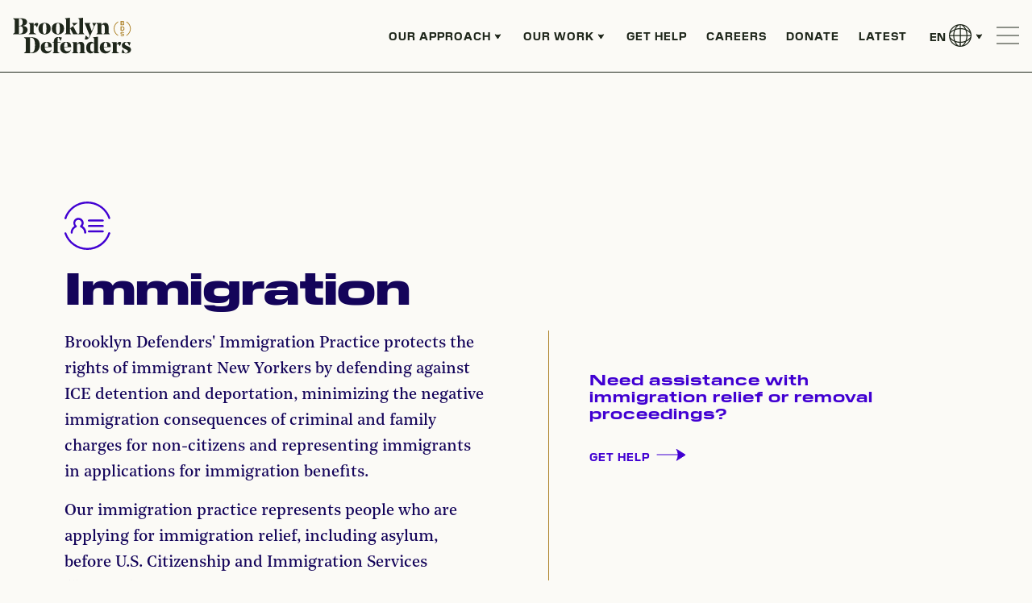

--- FILE ---
content_type: text/html; charset=utf-8
request_url: https://bds.org/our-work/immigration
body_size: 12362
content:
<!DOCTYPE html><html lang="en-us"><head><meta charSet="utf-8"/><link rel="icon" href="/favicon.ico"/><link rel="apple-touch-icon" sizes="180x180" href="/apple-touch-icon.png"/><link rel="icon" type="image/png" sizes="32x32" href="/favicon-32x32.png"/><link rel="icon" type="image/png" sizes="16x16" href="/favicon-16x16.png"/><link rel="manifest" href="/site.webmanifest"/><meta name="viewport" content="width=device-width"/><meta charSet="utf-8"/><script type="application/ld+json">{"@context":"https://schema.org","@type":"WebPage","author":{"@id":"https://bds.org/#identity"},"copyrightHolder":{"@id":"https://bds.org/#identity"},"copyrightYear":"2021","creator":{"@id":"https://bds.org/#creator"},"dateModified":"2022-04-18T11:06:54-07:00","datePublished":"2021-02-09T10:47:00-08:00","description":"Fighting for you, your family & our community.","headline":"Immigration","image":{"@type":"ImageObject","url":"https://bds.org/assets/images/_1200x630_crop_center-center_82_none/BDS_SEO.jpg?mtime=1639684729"},"inLanguage":"en-us","mainEntityOfPage":"https://bds.org/our-work/immigration","name":"Immigration","publisher":{"@id":"https://bds.org/#creator"},"url":"https://bds.org/our-work/immigration"}</script><link href="https://bds.org/our-work/immigration" rel="canonical"/><link href="https://bds.org/" rel="home"/><link href="https://bds.org/humans.txt" rel="author" type="text/plain"/><meta content="SEOmatic" name="generator"/><meta content="Public Defender,Brooklyn Public Defender,Public Lawyer,Brooklyn Public Lawyer" name="keywords"/><meta content="Fighting for you, your family &amp; our community." name="description"/><meta content="no-referrer-when-downgrade" name="referrer"/><meta content="all" name="robots"/><meta content="en_US" property="og:locale"/><meta content="BDS" property="og:site_name"/><meta content="website" property="og:type"/><meta content="https://bds.org/our-work/immigration" property="og:url"/><meta content="Immigration" property="og:title"/><meta content="Fighting for you, your family &amp; our community." property="og:description"/><meta content="https://bds.org/assets/images/_1200x630_crop_center-center_82_none/BDS_SEO.jpg?mtime=1639684729" property="og:image"/><meta content="1200" property="og:image:width"/><meta content="630" property="og:image:height"/><meta content="Brooklyn Defenders Logo" property="og:image:alt"/><meta content="https://www.instagram.com/bklyndefender/" property="og:see_also"/><meta content="https://www.linkedin.com/company/brooklyn-defender-services/" property="og:see_also"/><meta content="https://www.facebook.com/BrooklynDefenderServices" property="og:see_also"/><meta content="https://twitter.com/BklynDefender" property="og:see_also"/><meta content="summary_large_image" name="twitter:card"/><meta content="@BklynDefender" name="twitter:site"/><meta content="@BklynDefender" name="twitter:creator"/><meta content="Immigration" name="twitter:title"/><meta content="Fighting for you, your family &amp; our community." name="twitter:description"/><meta content="https://bds.org/assets/images/_800x418_crop_center-center_82_none/BDS_SEO.jpg?mtime=1639684729" name="twitter:image"/><meta content="800" name="twitter:image:width"/><meta content="418" name="twitter:image:height"/><meta content="Brooklyn Defenders Logo" name="twitter:image:alt"/><title>BDS | Immigration</title><meta name="next-head-count" content="35"/><link rel="preload" href="/_next/static/css/cdf43fe031f7dbc4.css" as="style"/><link rel="stylesheet" href="/_next/static/css/cdf43fe031f7dbc4.css" data-n-g=""/><link rel="preload" href="/_next/static/css/c95851332a35d12c.css" as="style"/><link rel="stylesheet" href="/_next/static/css/c95851332a35d12c.css" data-n-p=""/><link rel="preload" href="/_next/static/css/248de5b861f592d3.css" as="style"/><link rel="stylesheet" href="/_next/static/css/248de5b861f592d3.css" data-n-p=""/><noscript data-n-css=""></noscript><script defer="" nomodule="" src="/_next/static/chunks/polyfills-5cd94c89d3acac5f.js"></script><script src="/_next/static/chunks/webpack-2392ddee38557cd3.js" defer=""></script><script src="/_next/static/chunks/framework-c8dbc60b9d898c61.js" defer=""></script><script src="/_next/static/chunks/main-d98b4a7f39fdfc80.js" defer=""></script><script src="/_next/static/chunks/pages/_app-2ca2b69d29397b29.js" defer=""></script><script src="/_next/static/chunks/2cca2479-5f6fb60189578e12.js" defer=""></script><script src="/_next/static/chunks/75fc9c18-4d2f0a9f494a9dad.js" defer=""></script><script src="/_next/static/chunks/784-d44fbfd3cb96812e.js" defer=""></script><script src="/_next/static/chunks/891-bdc75cf66ebfb80c.js" defer=""></script><script src="/_next/static/chunks/380-8dde63e716a5e84a.js" defer=""></script><script src="/_next/static/chunks/544-aa29ab9f703cd982.js" defer=""></script><script src="/_next/static/chunks/pages/our-work/%5B...slug%5D-a659feda6055c137.js" defer=""></script><script src="/_next/static/zbNFhqatz5powMTz3HlvQ/_buildManifest.js" defer=""></script><script src="/_next/static/zbNFhqatz5powMTz3HlvQ/_ssgManifest.js" defer=""></script><script src="/_next/static/zbNFhqatz5powMTz3HlvQ/_middlewareManifest.js" defer=""></script></head><body><div id="__next" data-reactroot=""><div id="google_translate_element"></div><div class="nav_element__qZw4E color--white"><div class="nav_branding__OKMFy"><a href="/"><div style="width:147px;height:45px"></div></a></div><div class="nav_navs__Kgt3T"><ul class="topNav_element__P3OjB"><li class="topNav_item__pGkLe"><a class="topNav_link__NNT5K" href="/our-approach">Our Approach</a> <button class="topNav_subnavToggle__Gj_9c"><div style="width:11px;height:8px"></div></button></li><li class="topNav_item__pGkLe"><a class="topNav_link__NNT5K" href="/our-work">Our Work</a> <button class="topNav_subnavToggle__Gj_9c"><div style="width:11px;height:8px"></div></button></li><li class="topNav_item__pGkLe"><a class="topNav_link__NNT5K" href="/get-help">Get Help</a> </li><li class="topNav_item__pGkLe"><a class="topNav_link__NNT5K" href="/careers">Careers</a> </li><li class="topNav_item__pGkLe"><a class="topNav_link__NNT5K" href="/donate-now">Donate</a> </li><li class="topNav_item__pGkLe"><a class="topNav_link__NNT5K" href="/latest">Latest</a> </li></ul><div class="language-selector_element___58v7 color--white"><button class="language-selector_toggle__gaPIC" aria-pressed="false"><span>en</span> <div style="width:28px;height:29px"></div><div style="width:11px;height:8px"></div></button></div><nav class="nav_nav__eVb5m"><div class="nav_menuOnion__Ht_3s" style="opacity:0;visibility:hidden;pointer-events:none"></div><div class="nav_menu__ydiQO" style="transform:translateX(100%);visibility:hidden;pointer-events:none" aria-hidden="true"><div class="nav-slideout_element__RrafT"><div class="nav-slideout_inner___pRpA" tabindex="-1"><div class="nav-slideout_links__HcrW4"><ul class="nav_navList__8I9lL"><li class="nav_navListItem__6srco"><a href="/our-approach"> <!-- -->Our Approach</a><ul class="nav_subnavList__AUXxq"><li class="nav_subnavListItem__dsI0R"><a href="/our-approach/defend">Defend</a></li><li class="nav_subnavListItem__dsI0R"><a href="/our-approach/advocate">Advocate</a></li><li class="nav_subnavListItem__dsI0R"><a href="/our-approach/change">Change</a></li></ul></li><li class="nav_navListItem__6srco"><a href="/our-work"> <!-- -->Our Work</a><ul class="nav_subnavList__AUXxq"><li class="nav_subnavListItem__dsI0R"><a href="/our-work/civil-justice">Civil Justice</a></li><li class="nav_subnavListItem__dsI0R"><a href="/our-work/criminal-defense">Criminal Defense</a></li><li class="nav_subnavListItem__dsI0R"><a href="/our-work/family-defense">Family Defense</a></li><li class="nav_subnavListItem__dsI0R"><a href="/our-work/immigration">Immigration</a></li><li class="nav_subnavListItem__dsI0R"><a href="/our-work/policy-advocacy-reform">Policy, Advocacy &amp; Reform</a></li><li class="nav_subnavListItem__dsI0R"><a href="/our-work/social-work">Social Work</a></li><li class="nav_subnavListItem__dsI0R"><a href="/our-work/community-engagement">Community Engagement</a></li></ul></li><li class="nav_navListItem__6srco"><a href="/get-help"> <!-- -->Get Help</a></li><li class="nav_navListItem__6srco"><a href="/careers"> <!-- -->Careers</a></li><li class="nav_navListItem__6srco"><a href="/donate-now"> <!-- -->Donate</a></li><li class="nav_navListItem__6srco"><a href="/about"> <!-- -->About</a><ul class="nav_subnavList__AUXxq"><li class="nav_subnavListItem__dsI0R"><a href="/about/our-team">Our Team</a></li><li class="nav_subnavListItem__dsI0R"><a href="/about/partners">Partners</a></li></ul></li><li class="nav_navListItem__6srco"><a href="/latest"> <!-- -->Latest</a></li><li class="nav_navListItem__6srco"><a href="/contact"> <!-- -->Contact</a></li><li class="nav_navListItem__6srco"><a href="https://bds.org/intranet">Intranet</a></li></ul></div><button class="nav-slideout_close__42c51"></button></div></div></div><button class="nav_trigger__71l7N" aria-label="Toggle Menu"><div style="width:28px;height:28px"></div></button></nav></div></div><main><div class="intro-columns_element__vLxT4 practiceArea"><div class="intro-columns_icon__9rwQ3"><img data-src="https://bds.org/assets/images/immigration/Immigration_2021-07-02-155327_ecvv.svg" class="lazyload" alt="Immigration" width="57" height="60"/></div><div class="intro-columns_headlineCol__wBMNf"><h1>Immigration</h1></div><div class="intro-columns_introCol__m0_Pn"><p dir="ltr">Brooklyn Defenders' Immigration Practice protects the rights of immigrant New Yorkers by defending against ICE detention and deportation, minimizing the negative immigration consequences of criminal and family charges for non-citizens and representing immigrants in applications for immigration benefits. </p>
<p dir="ltr">Our immigration practice represents people who are applying for immigration relief, including asylum, before U.S. Citizenship and Immigration Services (“USCIS”), and in removal proceedings in New York’s immigration courts. We are one of three New York Immigrant Family Unity Project (NYIFUP) providers, which specializes in representing people who are detained while they await their deportation hearing.<br /></p>
<p dir="ltr">Our specialized team of attorneys also provides assessments and advice to defense attorneys across Brooklyn Defenders and all our clients about the specific impact of their legal case on their immigration status. <br /></p></div><div class="intro-columns_ctaSect__uiY29"><span class="intro-columns_desc__FrTFf">Need assistance with immigration relief or removal proceedings?</span><a rel="noopener noreferrer noopener noreferrer" target="_blank" href="https://bds.org/get-help#ice-or-deportation"><span>Get Help<!-- --> </span><span><div style="width:37px;height:23px"></div></span></a></div></div><div class="flex flexBlock-block_element__Z7umq color--14045A   roundPad "><div class="roundedTop_element__LsNqt "></div><section><h2 class="unitsProjects-block_heading__LMi_s">Units &amp; Projects</h2><div class="unitsProjects-block_element__4dPQ8  fg--"><div class="unitsProjects-block_unit__a_Eim"><h3>Federal Litigation &amp; Civil Rights</h3><div><p>Our Immigration Practice has a highly successful in-house federal court practice, where we have litigated dozens of cases in U.S. federal courts, including habeas, mandamus, class action and Freedom of Information Act (FOIA) claims, as well as Petitions for Review before the Second Circuit Court of Appeals.</p></div></div><div class="unitsProjects-block_unit__a_Eim"><h3>Immigrant Community Action Project (ICAP)</h3><div><p>Our ICAP attorneys, BIA-accredited representatives, social workers, and support staff represent people in non-detained removal proceedings and applications for immigration benefits, including family-based applications for lawful permanent status, fear-based applications, U &amp; T visas, Special Juvenile Immigrant Status (SIJS), DACA renewal and other related immigration applications.</p></div></div><div class="unitsProjects-block_unit__a_Eim"><h3>New York Immigrant Family Unity Project (NYIFUP)</h3><div><p>Our NYIFUP program is New York City's first-in-the-nation publicly funded universal representation program for detained noncitizens facing deportation. Our NYIFUP attorneys defend people facing deportation in removal proceedings, in both merits and immigration detention custody hearings before the immigration court and Board of Immigration Appeal (“BIA”).</p></div></div></div></section></div><div class="hero silhouetteHero-block_element__hkKWQ color--DCA498 "><div class="roundedTop_element__LsNqt roundedTop_mobileOnly__ofqQY"></div><div class="silhouetteHero-block_banner__By0_X color--DCA498 silhouetteHero-block_silhouette__zNliY"><div class="contentColumn-block_element__MOJ8d textColumn "><div class="rich-text_element__JH6_W rich-text-block_element__B8Xe1 undefined listStyle--bullets"><h2>Immigration Staff</h2>
<p>Our team of attorneys, paralegals, social workers, and other specialists provide a broad range of immigration representation, advocacy and support. </p></div><div class="cta-block_element__T29cn"><div class="cta_element__tTxKP align--left "><a href="/about/our-team"><span>Our Team <!-- --> </span><span></span></a></div></div></div><div class="imageColumn roundedImage imageColumn-block_element__m04H7"><div><picture class="image_element__4jdnN "><source type="image/jpeg"/><img alt="Immigration 1 1" class="lazyload" src="data:image/jpeg;base64,%2F9j%2F4AAQSkZJRgABAQEAYABgAAD%2F%2FgA7Q1JFQVRPUjogZ2QtanBlZyB2MS4wICh1c2luZyBJSkcgSlBFRyB2ODApLCBxdWFsaXR5ID0gNTAK%2F9sAQwAQCwwODAoQDg0OEhEQExgoGhgWFhgxIyUdKDozPTw5Mzg3QEhcTkBEV0U3OFBtUVdfYmdoZz5NcXlwZHhcZWdj%2F9sAQwEREhIYFRgvGhovY0I4QmNjY2NjY2NjY2NjY2NjY2NjY2NjY2NjY2NjY2NjY2NjY2NjY2NjY2NjY2NjY2NjY2Nj%2F8AAEQgADAAQAwEiAAIRAQMRAf%2FEAB8AAAEFAQEBAQEBAAAAAAAAAAABAgMEBQYHCAkKC%2F%[base64]%2Fj5%2Bv%2FEAB8BAAMBAQEBAQEBAQEAAAAAAAABAgMEBQYHCAkKC%2F%[base64]%2Bjp6vLz9PX29%2Fj5%2Bv%2FaAAwDAQACEQMRAD8A5FZS8aRKT8rfLgZIJra1b7Faw20pjYyjoVGCSCCS2ScmpPBcEe2ecqDICFBPYV1t5aQXGmlZI1IclG46jFP2d9SHVs2rH%2F%2FZ" data-src="https://bds.org/assets/images/_1200x900_crop_center-center_82_line/Immigration_1_1.jpg" sizes="100vw" style="object-position:50%  50%" width="6588" height="3599"/></picture></div></div></div></div><div class="flex flexBlock-block_element__Z7umq color--EBE4D1 standard   "><div class="pullquote-block_element__O4KdX"><div class="pullquote-block_quote__KUjM7">When I was in detention, I was grateful to know what [my attorney] was doing for me on the other side. This system has done so much to harm so many people. They understood that and wanted to fight it.<span class="pullquote-block_closeQuote___bOsm"></span></div><div class="pullquote-block_attribution__iMJEn">— <!-- -->Mr. S, BDS Client</div></div></div><div class="flex flexBlock-block_element__Z7umq color-- standard   "><div class="contentRow-block_element__ibjUS stats child-count-2"><div class="contentColumn-block_element__MOJ8d textColumn "><div class="rich-text_element__JH6_W rich-text-block_element__B8Xe1 undefined listStyle--bullets"><p style="text-align: center"><span style="color: rgb(20,4,90)">Over the past 20 years,</span></p>
<h1 class="h1-xl-alt" style="text-align: center"><span style="color: rgb(20,4,90)">80%</span></h1>
<p style="text-align: center"><span style="color: rgb(20,4,90)">of people who received deportation orders did not have legal representation. </span></p></div></div><div class="contentColumn-block_element__MOJ8d textColumn "><div class="rich-text_element__JH6_W rich-text-block_element__B8Xe1 undefined listStyle--bullets"><p style="text-align: center">and</p>
<h1 class="h1-xl-alt" style="text-align: center"><span style="color: rgb(20,4,90)">93%</span></h1>
<p style="text-align: center"><span style="color: rgb(20,4,90)">of people granted relief from deportation have had legal representation. </span></p></div></div></div></div><div class="flex flexBlock-block_element__Z7umq color-- standard   "></div></main><div class="footer_element__kVSr2 footer"><div class="footer_inner__2UDho"><div class="footer_contact__ZXxp4"><div><span>Brooklyn Defender Services<br/></span><span>177 Livingston St., 7th Fl.<br/></span><span>Brooklyn, NY 11201<br/></span></div><div class="footer_phoneEmail__0Looj"><ul><li><span>P</span> <a href="tel:(718) 254-0700">(718) 254-0700</a></li><li><span>F</span> <a href="tel:(347) 457-5194">(347) 457-5194</a></li><li><span>E</span> <a href="mailto:info@bds.org">info@bds.org</a></li></ul></div></div><div class="footer_logo__bA1ZD"><a href="/"></a></div><div class="footer_footerLinks__5_D_D"><ul class="footer_links__PdHeZ"><li><a href="/privacy-policy">Privacy Policy</a></li><li><a href="/privacy-policy">Privacy Policy</a></li><li><a href="/about">About</a></li><li><a href="/about">About</a></li><li><a href="/contact">Contact</a></li><li><a href="/contact">Contact</a></li></ul><ul class="footer_social___wMxI"><li><a rel="noopener noreferrer noopener noreferrer" target="_blank" href="https://www.facebook.com/BrooklynDefenderServices"><span class="footer_icon__TOBX_"><svg aria-hidden="true" focusable="false" data-prefix="fab" data-icon="square-facebook" class="svg-inline--fa fa-square-facebook fa-w-14 " role="img" xmlns="http://www.w3.org/2000/svg" viewBox="0 0 448 512"><path fill="currentColor" d="M64 32C28.7 32 0 60.7 0 96V416c0 35.3 28.7 64 64 64h98.2V334.2H109.4V256h52.8V222.3c0-87.1 39.4-127.5 125-127.5c16.2 0 44.2 3.2 55.7 6.4V172c-6-.6-16.5-1-29.6-1c-42 0-58.2 15.9-58.2 57.2V256h83.6l-14.4 78.2H255V480H384c35.3 0 64-28.7 64-64V96c0-35.3-28.7-64-64-64H64z"></path></svg></span><span class="footer_socialText__ZNsZE">Facebook</span></a></li><li><a rel="noopener noreferrer noopener noreferrer" target="_blank" href="https://twitter.com/BklynDefender"><span class="footer_icon__TOBX_"><svg aria-hidden="true" focusable="false" data-prefix="fab" data-icon="twitter" class="svg-inline--fa fa-twitter fa-w-16 " role="img" xmlns="http://www.w3.org/2000/svg" viewBox="0 0 512 512"><path fill="currentColor" d="M459.37 151.716c.325 4.548.325 9.097.325 13.645 0 138.72-105.583 298.558-298.558 298.558-59.452 0-114.68-17.219-161.137-47.106 8.447.974 16.568 1.299 25.34 1.299 49.055 0 94.213-16.568 130.274-44.832-46.132-.975-84.792-31.188-98.112-72.772 6.498.974 12.995 1.624 19.818 1.624 9.421 0 18.843-1.3 27.614-3.573-48.081-9.747-84.143-51.98-84.143-102.985v-1.299c13.969 7.797 30.214 12.67 47.431 13.319-28.264-18.843-46.781-51.005-46.781-87.391 0-19.492 5.197-37.36 14.294-52.954 51.655 63.675 129.3 105.258 216.365 109.807-1.624-7.797-2.599-15.918-2.599-24.04 0-57.828 46.782-104.934 104.934-104.934 30.213 0 57.502 12.67 76.67 33.137 23.715-4.548 46.456-13.32 66.599-25.34-7.798 24.366-24.366 44.833-46.132 57.827 21.117-2.273 41.584-8.122 60.426-16.243-14.292 20.791-32.161 39.308-52.628 54.253z"></path></svg></span><span class="footer_socialText__ZNsZE">Twitter</span></a></li><li><a rel="noopener noreferrer noopener noreferrer" target="_blank" href="https://www.instagram.com/bklyndefender"><span class="footer_icon__TOBX_"><svg aria-hidden="true" focusable="false" data-prefix="fab" data-icon="square-instagram" class="svg-inline--fa fa-square-instagram fa-w-14 " role="img" xmlns="http://www.w3.org/2000/svg" viewBox="0 0 448 512"><path fill="currentColor" d="M194.4 211.7a53.3 53.3 0 1 0 59.3 88.7 53.3 53.3 0 1 0 -59.3-88.7zm142.3-68.4c-5.2-5.2-11.5-9.3-18.4-12c-18.1-7.1-57.6-6.8-83.1-6.5c-4.1 0-7.9 .1-11.2 .1c-3.3 0-7.2 0-11.4-.1c-25.5-.3-64.8-.7-82.9 6.5c-6.9 2.7-13.1 6.8-18.4 12s-9.3 11.5-12 18.4c-7.1 18.1-6.7 57.7-6.5 83.2c0 4.1 .1 7.9 .1 11.1s0 7-.1 11.1c-.2 25.5-.6 65.1 6.5 83.2c2.7 6.9 6.8 13.1 12 18.4s11.5 9.3 18.4 12c18.1 7.1 57.6 6.8 83.1 6.5c4.1 0 7.9-.1 11.2-.1c3.3 0 7.2 0 11.4 .1c25.5 .3 64.8 .7 82.9-6.5c6.9-2.7 13.1-6.8 18.4-12s9.3-11.5 12-18.4c7.2-18 6.8-57.4 6.5-83c0-4.2-.1-8.1-.1-11.4s0-7.1 .1-11.4c.3-25.5 .7-64.9-6.5-83l0 0c-2.7-6.9-6.8-13.1-12-18.4zm-67.1 44.5A82 82 0 1 1 178.4 324.2a82 82 0 1 1 91.1-136.4zm29.2-1.3c-3.1-2.1-5.6-5.1-7.1-8.6s-1.8-7.3-1.1-11.1s2.6-7.1 5.2-9.8s6.1-4.5 9.8-5.2s7.6-.4 11.1 1.1s6.5 3.9 8.6 7s3.2 6.8 3.2 10.6c0 2.5-.5 5-1.4 7.3s-2.4 4.4-4.1 6.2s-3.9 3.2-6.2 4.2s-4.8 1.5-7.3 1.5l0 0c-3.8 0-7.5-1.1-10.6-3.2zM448 96c0-35.3-28.7-64-64-64H64C28.7 32 0 60.7 0 96V416c0 35.3 28.7 64 64 64H384c35.3 0 64-28.7 64-64V96zM357 389c-18.7 18.7-41.4 24.6-67 25.9c-26.4 1.5-105.6 1.5-132 0c-25.6-1.3-48.3-7.2-67-25.9s-24.6-41.4-25.8-67c-1.5-26.4-1.5-105.6 0-132c1.3-25.6 7.1-48.3 25.8-67s41.5-24.6 67-25.8c26.4-1.5 105.6-1.5 132 0c25.6 1.3 48.3 7.1 67 25.8s24.6 41.4 25.8 67c1.5 26.3 1.5 105.4 0 131.9c-1.3 25.6-7.1 48.3-25.8 67z"></path></svg></span><span class="footer_socialText__ZNsZE">Instagram</span></a></li><li><a rel="noopener noreferrer noopener noreferrer" target="_blank" href="https://linkedin.com/company/brooklyn-defender-services"><span class="footer_icon__TOBX_"><svg aria-hidden="true" focusable="false" data-prefix="fab" data-icon="linkedin-in" class="svg-inline--fa fa-linkedin-in fa-w-14 " role="img" xmlns="http://www.w3.org/2000/svg" viewBox="0 0 448 512"><path fill="currentColor" d="M100.28 448H7.4V148.9h92.88zM53.79 108.1C24.09 108.1 0 83.5 0 53.8a53.79 53.79 0 0 1 107.58 0c0 29.7-24.1 54.3-53.79 54.3zM447.9 448h-92.68V302.4c0-34.7-.7-79.2-48.29-79.2-48.29 0-55.69 37.7-55.69 76.7V448h-92.78V148.9h89.08v40.8h1.3c12.4-23.5 42.69-48.3 87.88-48.3 94 0 111.28 61.9 111.28 142.3V448z"></path></svg></span><span class="footer_socialText__ZNsZE">LinkedIn</span></a></li><li><a rel="noopener noreferrer noopener noreferrer" target="_blank" href="https://bsky.app/profile/bklyndefender.bsky.social"><span class="footer_icon__TOBX_"><svg aria-hidden="true" focusable="false" data-prefix="fab" data-icon="bluesky" class="svg-inline--fa fa-bluesky fa-w-16 " role="img" xmlns="http://www.w3.org/2000/svg" viewBox="0 0 512 512"><path fill="currentColor" d="M111.8 62.2C170.2 105.9 233 194.7 256 242.4c23-47.6 85.8-136.4 144.2-180.2c42.1-31.6 110.3-56 110.3 21.8c0 15.5-8.9 130.5-14.1 149.2C478.2 298 412 314.6 353.1 304.5c102.9 17.5 129.1 75.5 72.5 133.5c-107.4 110.2-154.3-27.6-166.3-62.9l0 0c-1.7-4.9-2.6-7.8-3.3-7.8s-1.6 3-3.3 7.8l0 0c-12 35.3-59 173.1-166.3 62.9c-56.5-58-30.4-116 72.5-133.5C100 314.6 33.8 298 15.7 233.1C10.4 214.4 1.5 99.4 1.5 83.9c0-77.8 68.2-53.4 110.3-21.8z"></path></svg></span><span class="footer_socialText__ZNsZE">Bluesky</span></a></li></ul></div><div class="footer_newsletter__rHjnh"><p>Subscribe to our newsletter.</p><div><form class="footer_form__Zp8vL"><label><span class="footer_hiddenLabel__zTzf_">Email</span><input type="email" value=""/></label><button type="submit" class="footer_submit__uEK_7"><span class="footer_submitLabel__5qh4c">Sign Up</span> </button></form></div></div></div></div></div><script id="__NEXT_DATA__" type="application/json">{"props":{"pageProps":{"entry":{"__typename":"practiceArea_Entry","seomatic":{"__typename":"SeomaticType","metaTitleContainer":"{\"title\":{\"title\":\"BDS | Immigration\"}}","metaTagContainer":"{\"generator\":{\"content\":\"SEOmatic\",\"name\":\"generator\"},\"keywords\":{\"content\":\"Public Defender,Brooklyn Public Defender,Public Lawyer,Brooklyn Public Lawyer\",\"name\":\"keywords\"},\"description\":{\"content\":\"Fighting for you, your family \u0026 our community.\",\"name\":\"description\"},\"referrer\":{\"content\":\"no-referrer-when-downgrade\",\"name\":\"referrer\"},\"robots\":{\"content\":\"all\",\"name\":\"robots\"},\"fb:profile_id\":[],\"fb:app_id\":[],\"og:locale\":{\"content\":\"en_US\",\"property\":\"og:locale\"},\"og:locale:alternate\":[],\"og:site_name\":{\"content\":\"BDS\",\"property\":\"og:site_name\"},\"og:type\":{\"content\":\"website\",\"property\":\"og:type\"},\"og:url\":{\"content\":\"https:\\/\\/bds.org\\/our-work\\/immigration\",\"property\":\"og:url\"},\"og:title\":{\"content\":\"Immigration\",\"property\":\"og:title\"},\"og:description\":{\"content\":\"Fighting for you, your family \u0026 our community.\",\"property\":\"og:description\"},\"og:image\":{\"content\":\"https:\\/\\/bds.org\\/assets\\/images\\/_1200x630_crop_center-center_82_none\\/BDS_SEO.jpg?mtime=1639684729\",\"property\":\"og:image\"},\"og:image:width\":{\"content\":\"1200\",\"property\":\"og:image:width\"},\"og:image:height\":{\"content\":\"630\",\"property\":\"og:image:height\"},\"og:image:alt\":{\"content\":\"Brooklyn Defenders Logo\",\"property\":\"og:image:alt\"},\"og:see_also\":[{\"content\":\"https:\\/\\/www.instagram.com\\/bklyndefender\\/\",\"property\":\"og:see_also\"},{\"content\":\"https:\\/\\/www.linkedin.com\\/company\\/brooklyn-defender-services\\/\",\"property\":\"og:see_also\"},{\"content\":\"https:\\/\\/www.facebook.com\\/BrooklynDefenderServices\",\"property\":\"og:see_also\"},{\"content\":\"https:\\/\\/twitter.com\\/BklynDefender\",\"property\":\"og:see_also\"}],\"facebook-site-verification\":[],\"twitter:card\":{\"content\":\"summary_large_image\",\"name\":\"twitter:card\"},\"twitter:site\":{\"content\":\"@BklynDefender\",\"name\":\"twitter:site\"},\"twitter:creator\":{\"content\":\"@BklynDefender\",\"name\":\"twitter:creator\"},\"twitter:title\":{\"content\":\"Immigration\",\"name\":\"twitter:title\"},\"twitter:description\":{\"content\":\"Fighting for you, your family \u0026 our community.\",\"name\":\"twitter:description\"},\"twitter:image\":{\"content\":\"https:\\/\\/bds.org\\/assets\\/images\\/_800x418_crop_center-center_82_none\\/BDS_SEO.jpg?mtime=1639684729\",\"name\":\"twitter:image\"},\"twitter:image:width\":{\"content\":\"800\",\"name\":\"twitter:image:width\"},\"twitter:image:height\":{\"content\":\"418\",\"name\":\"twitter:image:height\"},\"twitter:image:alt\":{\"content\":\"Brooklyn Defenders Logo\",\"name\":\"twitter:image:alt\"},\"google-site-verification\":[],\"bing-site-verification\":[],\"pinterest-site-verification\":[]}","metaLinkContainer":"{\"canonical\":{\"href\":\"https:\\/\\/bds.org\\/our-work\\/immigration\",\"rel\":\"canonical\"},\"home\":{\"href\":\"https:\\/\\/bds.org\\/\",\"rel\":\"home\"},\"author\":{\"href\":\"https:\\/\\/bds.org\\/humans.txt\",\"rel\":\"author\",\"type\":\"text\\/plain\"},\"publisher\":[],\"alternate\":[]}","metaScriptContainer":"[]","metaJsonLdContainer":"{\"mainEntityOfPage\":{\"@context\":\"https:\\/\\/schema.org\",\"@type\":\"WebPage\",\"author\":{\"@id\":\"https:\\/\\/bds.org\\/#identity\"},\"copyrightHolder\":{\"@id\":\"https:\\/\\/bds.org\\/#identity\"},\"copyrightYear\":\"2021\",\"creator\":{\"@id\":\"https:\\/\\/bds.org\\/#creator\"},\"dateModified\":\"2022-04-18T11:06:54-07:00\",\"datePublished\":\"2021-02-09T10:47:00-08:00\",\"description\":\"Fighting for you, your family \u0026 our community.\",\"headline\":\"Immigration\",\"image\":{\"@type\":\"ImageObject\",\"url\":\"https:\\/\\/bds.org\\/assets\\/images\\/_1200x630_crop_center-center_82_none\\/BDS_SEO.jpg?mtime=1639684729\"},\"inLanguage\":\"en-us\",\"mainEntityOfPage\":\"https:\\/\\/bds.org\\/our-work\\/immigration\",\"name\":\"Immigration\",\"publisher\":{\"@id\":\"https:\\/\\/bds.org\\/#creator\"},\"url\":\"https:\\/\\/bds.org\\/our-work\\/immigration\"},\"identity\":{\"@context\":\"https:\\/\\/schema.org\",\"@id\":\"https:\\/\\/bds.org\\/#identity\",\"@type\":\"LocalBusiness\",\"address\":{\"@type\":\"PostalAddress\",\"addressCountry\":\"US\",\"addressLocality\":\"Brooklyn\",\"addressRegion\":\"NY\",\"postalCode\":\"11201\",\"streetAddress\":\"177 Livingston St., 7th Fl.\"},\"alternateName\":\"BDS\",\"description\":\"Brooklyn Defender Services is a public defense office whose mission is to provide outstanding representation and advocacy free of cost to people facing loss of freedom, family separation and other serious legal harms by the government.\",\"email\":\"info@bds.org\",\"image\":{\"@type\":\"ImageObject\",\"height\":\"1260\",\"url\":\"https:\\/\\/bds.hyperakt.com\\/assets\\/images\\/BDS_SEO.jpg\",\"width\":\"2400\"},\"logo\":{\"@type\":\"ImageObject\",\"height\":\"60\",\"url\":\"https:\\/\\/bds.org\\/assets\\/images\\/_600x60_fit_center-center_82_none\\/110777\\/BDS_SEO.png?mtime=1639684729\",\"width\":\"114\"},\"name\":\"Brooklyn Defender Services\",\"priceRange\":\"$\",\"sameAs\":[\"https:\\/\\/twitter.com\\/BklynDefender\",\"https:\\/\\/www.facebook.com\\/BrooklynDefenderServices\",\"https:\\/\\/www.linkedin.com\\/company\\/brooklyn-defender-services\\/\",\"https:\\/\\/www.instagram.com\\/bklyndefender\\/\"],\"telephone\":\"(718) 254-0700\",\"url\":\"https:\\/\\/bds.org\\/\"},\"creator\":{\"@context\":\"https:\\/\\/schema.org\",\"@id\":\"https:\\/\\/hyperakt.com#creator\",\"@type\":\"LocalBusiness\",\"description\":\"Hyperakt is a purpose-driven design studio for champions of social justice, creativity, and progress.\",\"email\":\"whatsup@hyperakt.com\",\"name\":\"Hyperakt\",\"priceRange\":\"$\",\"url\":\"https:\\/\\/hyperakt.com\"},\"breadcrumbList\":{\"@context\":\"https:\\/\\/schema.org\",\"@type\":\"BreadcrumbList\",\"description\":\"Breadcrumbs list\",\"itemListElement\":[{\"@type\":\"ListItem\",\"item\":\"https:\\/\\/bds.org\\/\",\"name\":\"Homepage\",\"position\":1}],\"name\":\"Breadcrumbs\"}}","metaSiteVarsContainer":"{\"siteName\":\"BDS\",\"siteAlternateName\":\"\",\"identity\":{\"siteType\":\"Organization\",\"siteSubType\":\"LocalBusiness\",\"siteSpecificType\":\"\",\"computedType\":\"LocalBusiness\",\"genericName\":\"Brooklyn Defender Services\",\"genericAlternateName\":\"BDS\",\"genericDescription\":\"Brooklyn Defender Services is a public defense office whose mission is to provide outstanding representation and advocacy free of cost to people facing loss of freedom, family separation and other serious legal harms by the government. \",\"genericUrl\":\"https:\\/\\/bds.org\\/\",\"genericImage\":\"https:\\/\\/bds.hyperakt.com\\/assets\\/images\\/BDS_SEO.jpg\",\"genericImageWidth\":\"2400\",\"genericImageHeight\":\"1260\",\"genericImageIds\":[\"110777\"],\"genericTelephone\":\"(718) 254-0700\",\"genericEmail\":\" info@bds.org\",\"genericStreetAddress\":\"177 Livingston St., 7th Fl.\",\"genericAddressLocality\":\"Brooklyn\",\"genericAddressRegion\":\"NY\",\"genericPostalCode\":\"11201\",\"genericAddressCountry\":\"US\",\"genericGeoLatitude\":\"\",\"genericGeoLongitude\":\"\",\"personGender\":\"Male\",\"personBirthPlace\":\"\",\"organizationDuns\":\"\",\"organizationFounder\":\"\",\"organizationFoundingDate\":\"\",\"organizationFoundingLocation\":\"\",\"organizationContactPoints\":\"\",\"corporationTickerSymbol\":\"\",\"localBusinessPriceRange\":\"$\",\"localBusinessOpeningHours\":[{\"open\":null,\"close\":null},{\"open\":null,\"close\":null},{\"open\":null,\"close\":null},{\"open\":null,\"close\":null},{\"open\":null,\"close\":null},{\"open\":null,\"close\":null},{\"open\":null,\"close\":null}],\"restaurantServesCuisine\":\"\",\"restaurantMenuUrl\":\"\",\"restaurantReservationsUrl\":\"\"},\"creator\":{\"siteType\":\"Organization\",\"siteSubType\":\"LocalBusiness\",\"siteSpecificType\":\"\",\"computedType\":\"LocalBusiness\",\"genericName\":\"Hyperakt\",\"genericAlternateName\":\"\",\"genericDescription\":\"Hyperakt is a purpose-driven design studio for champions of social justice, creativity, and progress.\",\"genericUrl\":\"https:\\/\\/hyperakt.com\",\"genericImage\":\"\",\"genericImageWidth\":\"\",\"genericImageHeight\":\"\",\"genericImageIds\":\"\",\"genericTelephone\":\"\",\"genericEmail\":\"whatsup@hyperakt.com\",\"genericStreetAddress\":\"\",\"genericAddressLocality\":\"\",\"genericAddressRegion\":\"\",\"genericPostalCode\":\"\",\"genericAddressCountry\":\"\",\"genericGeoLatitude\":\"\",\"genericGeoLongitude\":\"\",\"personGender\":\"Male\",\"personBirthPlace\":\"\",\"organizationDuns\":\"\",\"organizationFounder\":\"\",\"organizationFoundingDate\":\"\",\"organizationFoundingLocation\":\"\",\"organizationContactPoints\":\"\",\"corporationTickerSymbol\":\"\",\"localBusinessPriceRange\":\"$\",\"localBusinessOpeningHours\":[{\"open\":null,\"close\":null},{\"open\":null,\"close\":null},{\"open\":null,\"close\":null},{\"open\":null,\"close\":null},{\"open\":null,\"close\":null},{\"open\":null,\"close\":null},{\"open\":null,\"close\":null}],\"restaurantServesCuisine\":\"\",\"restaurantMenuUrl\":\"\",\"restaurantReservationsUrl\":\"\"},\"twitterHandle\":\"BklynDefender\",\"facebookProfileId\":\"\",\"facebookAppId\":\"\",\"googleSiteVerification\":\"\",\"bingSiteVerification\":\"\",\"pinterestSiteVerification\":\"\",\"facebookSiteVerification\":\"\",\"sameAsLinks\":{\"twitter\":{\"siteName\":\"Twitter\",\"handle\":\"twitter\",\"url\":\"https:\\/\\/twitter.com\\/BklynDefender\",\"account\":\"\"},\"facebook\":{\"siteName\":\"Facebook\",\"handle\":\"facebook\",\"url\":\"https:\\/\\/www.facebook.com\\/BrooklynDefenderServices\",\"account\":\"\"},\"wikipedia\":{\"siteName\":\"Wikipedia\",\"handle\":\"wikipedia\",\"url\":\"\",\"account\":\"\"},\"linkedin\":{\"siteName\":\"LinkedIn\",\"handle\":\"linkedin\",\"url\":\"https:\\/\\/www.linkedin.com\\/company\\/brooklyn-defender-services\\/\",\"account\":\"\"},\"googleplus\":{\"siteName\":\"Google+\",\"handle\":\"googleplus\",\"url\":\"\",\"account\":\"\"},\"youtube\":{\"siteName\":\"YouTube\",\"handle\":\"youtube\",\"url\":\"\",\"account\":\"\"},\"instagram\":{\"siteName\":\"Instagram\",\"handle\":\"instagram\",\"url\":\"https:\\/\\/www.instagram.com\\/bklyndefender\\/\",\"account\":\"\"},\"pinterest\":{\"siteName\":\"Pinterest\",\"handle\":\"pinterest\",\"url\":\"\",\"account\":\"\"},\"github\":{\"siteName\":\"GitHub\",\"handle\":\"github\",\"url\":\"\",\"account\":\"\"},\"vimeo\":{\"siteName\":\"Vimeo\",\"handle\":\"vimeo\",\"url\":\"\",\"account\":\"\"},\"\":{\"siteName\":\"\",\"handle\":\"\",\"url\":\"\",\"account\":\"\"}},\"siteLinksSearchTarget\":\"\",\"siteLinksQueryInput\":\"\",\"referrer\":\"no-referrer-when-downgrade\",\"additionalSitemapUrls\":[],\"additionalSitemapUrlsDateUpdated\":null,\"additionalSitemaps\":[]}"},"id":"23080","title":"Immigration","typeHandle":"practiceArea","tileContent":[{"__typename":"tileContentBlock_Entry","icon":[{"__typename":"images_Asset","url":"https://bds.org/assets/images/immigration/Immigration_2021-07-02-155327_ecvv.svg","extension":"svg","alt":null,"title":"Immigration","focalPoint":[0.5,0.5],"width":57,"height":60,"optimized":{"__typename":"optimized_OptimizedImages","placeholderImage":"data:image/svg+xml,%3Csvg%20xmlns=%27http://www.w3.org/2000/svg%27%20width=%271%27%20height=%271%27%20style=%27background:%23CCC%27%20/%3E","src":"","srcset":""},"optimized11":{"__typename":"optimized11_OptimizedImages","placeholderImage":"data:image/svg+xml,%3Csvg%20xmlns=%27http://www.w3.org/2000/svg%27%20width=%271%27%20height=%271%27%20style=%27background:%23CCC%27%20/%3E","src":"https://bds.org/assets/images/immigration/_57x60_crop_center-center_line/Immigration_2021-07-02-155327_ecvv.svg","srcset":"https://bds.org/assets/images/immigration/_57x60_crop_center-center_line/Immigration_2021-07-02-155327_ecvv.svg 57w"},"postThumbnail":{"__typename":"postThumbnail_OptimizedImages","placeholderImage":"data:image/svg+xml,%3Csvg%20xmlns=%27http://www.w3.org/2000/svg%27%20width=%271%27%20height=%271%27%20style=%27background:%23CCC%27%20/%3E","src":"https://bds.org/assets/images/immigration/_57x60_crop_center-center_line/Immigration_2021-07-02-155327_ecvv.svg","srcset":"https://bds.org/assets/images/immigration/_57x60_crop_center-center_line/Immigration_2021-07-02-155327_ecvv.svg 57w"}}],"shortDescription":"We defend immigrant New Yorkers against deportation, work to minimize the negative immigration consequences of criminal charges and represent people in applications for immigration benefits.","subheading":[]}],"introColumns":[{"__typename":"introColumnsBlock_Entry","headline":"Immigration","introduction":"\u003cp dir=\"ltr\"\u003eBrooklyn Defenders' Immigration Practice protects the rights of immigrant New Yorkers by defending against ICE detention and deportation, minimizing the negative immigration consequences of criminal and family charges for non-citizens and representing immigrants in applications for immigration benefits. \u003c/p\u003e\n\u003cp dir=\"ltr\"\u003eOur immigration practice represents people who are applying for immigration relief, including asylum, before U.S. Citizenship and Immigration Services (“USCIS”), and in removal proceedings in New York’s immigration courts. We are one of three New York Immigrant Family Unity Project (NYIFUP) providers, which specializes in representing people who are detained while they await their deportation hearing.\u003cbr /\u003e\u003c/p\u003e\n\u003cp dir=\"ltr\"\u003eOur specialized team of attorneys also provides assessments and advice to defense attorneys across Brooklyn Defenders and all our clients about the specific impact of their legal case on their immigration status. \u003cbr /\u003e\u003c/p\u003e","ctaDescription":"Need assistance with immigration relief or removal proceedings?","cta":{"__typename":"linkField_Link","url":"https://bds.org/get-help#ice-or-deportation","text":"Get Help","type":"url","element":null}}],"pageBuilder":[{"__typename":"pageBuilder_flexBlock_BlockType","id":"23083","typeHandle":"flexBlock","color":"#14045A","roundedTop":true,"padding":null,"children":[{"__typename":"pageBuilder_unitsProjects_BlockType","id":"23087","typeHandle":"unitsProjects","color":"","desktopColumnCount":"3","heading":"Units \u0026 Projects","unitProjects":[{"__typename":"unitProjectsBlock_Entry","headline":"Federal Litigation \u0026 Civil Rights","description":"\u003cp\u003eOur Immigration Practice has a highly successful in-house federal court practice, where we have litigated dozens of cases in U.S. federal courts, including habeas, mandamus, class action and Freedom of Information Act (FOIA) claims, as well as Petitions for Review before the Second Circuit Court of Appeals.\u003c/p\u003e"},{"__typename":"unitProjectsBlock_Entry","headline":"Immigrant Community Action Project (ICAP)","description":"\u003cp\u003eOur ICAP attorneys, BIA-accredited representatives, social workers, and support staff represent people in non-detained removal proceedings and applications for immigration benefits, including family-based applications for lawful permanent status, fear-based applications, U \u0026amp; T visas, Special Juvenile Immigrant Status (SIJS), DACA renewal and other related immigration applications.\u003c/p\u003e"},{"__typename":"unitProjectsBlock_Entry","headline":"New York Immigrant Family Unity Project (NYIFUP)","description":"\u003cp\u003eOur NYIFUP program is New York City's first-in-the-nation publicly funded universal representation program for detained noncitizens facing deportation. Our NYIFUP attorneys defend people facing deportation in removal proceedings, in both merits and immigration detention custody hearings before the immigration court and Board of Immigration Appeal (“BIA”).\u003c/p\u003e"}]}]},{"__typename":"pageBuilder_silhouetteHero_BlockType","id":"23098","typeHandle":"silhouetteHero","color":"#DCA498","silhouetteDirection":"left","children":[{"__typename":"pageBuilder_contentColumn_BlockType","id":"23099","typeHandle":"contentColumn","children":[{"__typename":"pageBuilder_richText_BlockType","id":"23100","typeHandle":"richText","richText":"\u003ch2\u003eImmigration Staff\u003c/h2\u003e\n\u003cp\u003eOur team of attorneys, paralegals, social workers, and other specialists provide a broad range of immigration representation, advocacy and support. \u003c/p\u003e","listStyle":"bullets","level":3},{"__typename":"pageBuilder_cta_BlockType","id":"23101","typeHandle":"cta","cta":{"__typename":"linkField_Link","ariaLabel":null,"customText":"Our Team ","target":"","text":"Our Team ","title":null,"type":"entry","url":"https://bds.org/about/our-team","element":{"__typename":"page_Entry","uri":"about/our-team"}},"ctaIconStyle":"arrowIcon","alignment":"left","color":""}]},{"__typename":"pageBuilder_imageColumn_BlockType","id":"23102","typeHandle":"imageColumn","image":[{"__typename":"images_Asset","url":"https://bds.org/assets/images/Immigration_1_1.jpg","extension":"jpg","alt":null,"title":"Immigration 1 1","focalPoint":[0.5,0.5],"width":6588,"height":3599,"optimized":{"__typename":"optimized_OptimizedImages","placeholderImage":"data:image/jpeg;base64,%2F9j%2F4AAQSkZJRgABAQEAYABgAAD%2F%2FgA7Q1JFQVRPUjogZ2QtanBlZyB2MS4wICh1c2luZyBJSkcgSlBFRyB2ODApLCBxdWFsaXR5ID0gNTAK%2F9sAQwAQCwwODAoQDg0OEhEQExgoGhgWFhgxIyUdKDozPTw5Mzg3QEhcTkBEV0U3OFBtUVdfYmdoZz5NcXlwZHhcZWdj%2F9sAQwEREhIYFRgvGhovY0I4QmNjY2NjY2NjY2NjY2NjY2NjY2NjY2NjY2NjY2NjY2NjY2NjY2NjY2NjY2NjY2NjY2Nj%2F8AAEQgACQAQAwEiAAIRAQMRAf%2FEAB8AAAEFAQEBAQEBAAAAAAAAAAABAgMEBQYHCAkKC%2F%[base64]%2Fj5%2Bv%2FEAB8BAAMBAQEBAQEBAQEAAAAAAAABAgMEBQYHCAkKC%2F%[base64]%2Bjp6vLz9PX29%2Fj5%2Bv%2FaAAwDAQACEQMRAD8A5OxW4v5Ps8KvJI%2FzHn07kmtfX4JbCNJVsditHsaQkdT9P596j8Ff8f0%2F%2FXMfzFdR4p%2F5AH5f%2BhiqUE1chzadj%2F%2FZ","src":"https://bds.org/assets/images/_1200x675_crop_center-center_82_line/Immigration_1_1.jpg","srcset":"https://bds.org/assets/images/_1200x675_crop_center-center_82_line/Immigration_1_1.jpg 1200w, https://bds.org/assets/images/_992x558_crop_center-center_82_line/Immigration_1_1.jpg 992w, https://bds.org/assets/images/_768x576_crop_center-center_60_line/Immigration_1_1.jpg 768w, https://bds.org/assets/images/_576x432_crop_center-center_60_line/Immigration_1_1.jpg 576w"},"optimized11":{"__typename":"optimized11_OptimizedImages","placeholderImage":"data:image/jpeg;base64,%2F9j%2F4AAQSkZJRgABAQEAYABgAAD%2F%2FgA7Q1JFQVRPUjogZ2QtanBlZyB2MS4wICh1c2luZyBJSkcgSlBFRyB2ODApLCBxdWFsaXR5ID0gNTAK%2F9sAQwAQCwwODAoQDg0OEhEQExgoGhgWFhgxIyUdKDozPTw5Mzg3QEhcTkBEV0U3OFBtUVdfYmdoZz5NcXlwZHhcZWdj%2F9sAQwEREhIYFRgvGhovY0I4QmNjY2NjY2NjY2NjY2NjY2NjY2NjY2NjY2NjY2NjY2NjY2NjY2NjY2NjY2NjY2NjY2Nj%2F8AAEQgAEAAQAwEiAAIRAQMRAf%2FEAB8AAAEFAQEBAQEBAAAAAAAAAAABAgMEBQYHCAkKC%2F%[base64]%2Fj5%2Bv%2FEAB8BAAMBAQEBAQEBAQEAAAAAAAABAgMEBQYHCAkKC%2F%[base64]%2Bjp6vLz9PX29%2Fj5%2Bv%2FaAAwDAQACEQMRAD8A5WeZ5jG%2B5RIpCqxPPHTJreutPsnsFknZYmX55Z95dnJ9vc%2FlVbw5ocd7ALm9LGMsfLQHGcdc10lxoEF1Yupkk8pSD5YONvuKPZu2glUjqmf%2F2Q%3D%3D","src":"https://bds.org/assets/images/_1200x1200_crop_center-center_82_line/Immigration_1_1.jpg","srcset":"https://bds.org/assets/images/_1200x1200_crop_center-center_82_line/Immigration_1_1.jpg 1200w, https://bds.org/assets/images/_992x992_crop_center-center_82_line/Immigration_1_1.jpg 992w, https://bds.org/assets/images/_768x768_crop_center-center_60_line/Immigration_1_1.jpg 768w, https://bds.org/assets/images/_576x576_crop_center-center_60_line/Immigration_1_1.jpg 576w"},"postThumbnail":{"__typename":"postThumbnail_OptimizedImages","placeholderImage":"data:image/jpeg;base64,%2F9j%2F4AAQSkZJRgABAQEAYABgAAD%2F%2FgA7Q1JFQVRPUjogZ2QtanBlZyB2MS4wICh1c2luZyBJSkcgSlBFRyB2ODApLCBxdWFsaXR5ID0gNTAK%2F9sAQwAQCwwODAoQDg0OEhEQExgoGhgWFhgxIyUdKDozPTw5Mzg3QEhcTkBEV0U3OFBtUVdfYmdoZz5NcXlwZHhcZWdj%2F9sAQwEREhIYFRgvGhovY0I4QmNjY2NjY2NjY2NjY2NjY2NjY2NjY2NjY2NjY2NjY2NjY2NjY2NjY2NjY2NjY2NjY2Nj%2F8AAEQgADAAQAwEiAAIRAQMRAf%2FEAB8AAAEFAQEBAQEBAAAAAAAAAAABAgMEBQYHCAkKC%2F%[base64]%2Fj5%2Bv%2FEAB8BAAMBAQEBAQEBAQEAAAAAAAABAgMEBQYHCAkKC%2F%[base64]%2Bjp6vLz9PX29%2Fj5%2Bv%2FaAAwDAQACEQMRAD8A5FZS8aRKT8rfLgZIJra1b7Faw20pjYyjoVGCSCCS2ScmpPBcEe2ecqDICFBPYV1t5aQXGmlZI1IclG46jFP2d9SHVs2rH%2F%2FZ","src":"https://bds.org/assets/images/_1200x900_crop_center-center_82_line/Immigration_1_1.jpg","srcset":"https://bds.org/assets/images/_1200x900_crop_center-center_82_line/Immigration_1_1.jpg 1200w, https://bds.org/assets/images/_992x744_crop_center-center_82_line/Immigration_1_1.jpg 992w, https://bds.org/assets/images/_768x576_crop_center-center_60_line/Immigration_1_1.jpg 768w, https://bds.org/assets/images/_576x360_crop_center-center_60_line/Immigration_1_1.jpg 576w"}}]}]},{"__typename":"pageBuilder_flexBlock_BlockType","id":"23103","typeHandle":"flexBlock","color":"#EBE4D1","roundedTop":false,"padding":"standard","children":[{"__typename":"pageBuilder_pullquote_BlockType","id":"23104","typeHandle":"pullquote","text":"When I was in detention, I was grateful to know what [my attorney] was doing for me on the other side. This system has done so much to harm so many people. They understood that and wanted to fight it.","children":[{"__typename":"pageBuilder_attribution_BlockType","attribution":"Mr. S, BDS Client"}]}]},{"__typename":"pageBuilder_flexBlock_BlockType","id":"70078","typeHandle":"flexBlock","color":"","roundedTop":false,"padding":"standard","children":[{"__typename":"pageBuilder_contentRow_BlockType","id":"70079","typeHandle":"contentRow","columnStyle":"stats","children":[{"__typename":"pageBuilder_contentColumn_BlockType","id":"70082","typeHandle":"contentColumn","children":[{"__typename":"pageBuilder_richText_BlockType","id":"70083","typeHandle":"richText","richText":"\u003cp style=\"text-align: center\"\u003e\u003cspan style=\"color: rgb(20,4,90)\"\u003eOver the past 20 years,\u003c/span\u003e\u003c/p\u003e\n\u003ch1 class=\"h1-xl-alt\" style=\"text-align: center\"\u003e\u003cspan style=\"color: rgb(20,4,90)\"\u003e80%\u003c/span\u003e\u003c/h1\u003e\n\u003cp style=\"text-align: center\"\u003e\u003cspan style=\"color: rgb(20,4,90)\"\u003eof people who received deportation orders did not have legal representation. \u003c/span\u003e\u003c/p\u003e","listStyle":"bullets","level":4}]},{"__typename":"pageBuilder_contentColumn_BlockType","id":"70080","typeHandle":"contentColumn","children":[{"__typename":"pageBuilder_richText_BlockType","id":"70081","typeHandle":"richText","richText":"\u003cp style=\"text-align: center\"\u003eand\u003c/p\u003e\n\u003ch1 class=\"h1-xl-alt\" style=\"text-align: center\"\u003e\u003cspan style=\"color: rgb(20,4,90)\"\u003e93%\u003c/span\u003e\u003c/h1\u003e\n\u003cp style=\"text-align: center\"\u003e\u003cspan style=\"color: rgb(20,4,90)\"\u003eof people granted relief from deportation have had legal representation. \u003c/span\u003e\u003c/p\u003e","listStyle":"bullets","level":4}]}]}]},{"__typename":"pageBuilder_flexBlock_BlockType","id":"233596","typeHandle":"flexBlock","color":"","roundedTop":false,"padding":"standard","children":[{"__typename":"pageBuilder_latest_BlockType","id":"233597","typeHandle":"latest","postTypes":[],"amount":3,"includeAnnouncements":false,"level":2}]}]},"navFooter":{"data":{"globalSet":{"__typename":"bdsSettings_GlobalSet","nav":[{"__typename":"nav_page_BlockType","id":"112666","typeHandle":"page","showOnDesktop":true,"excludeParentLink":false,"pages":[{"__typename":"page_Entry","id":"4081","typeHandle":"page","title":"Our Approach","uri":"our-approach","children":[]}],"children":[{"__typename":"nav_subpages_BlockType","entries":[{"__typename":"pillar_Entry","title":"Defend","uri":"our-approach/defend"},{"__typename":"pillar_Entry","title":"Advocate","uri":"our-approach/advocate"},{"__typename":"pillar_Entry","title":"Change","uri":"our-approach/change"}]}]},{"__typename":"nav_page_BlockType","id":"115602","typeHandle":"page","showOnDesktop":true,"excludeParentLink":false,"pages":[{"__typename":"page_Entry","id":"4091","typeHandle":"page","title":"Our Work","uri":"our-work","children":[]}],"children":[{"__typename":"nav_subpages_BlockType","entries":[{"__typename":"practiceArea_Entry","title":"Civil Justice","uri":"our-work/civil-justice"},{"__typename":"practiceArea_Entry","title":"Criminal Defense","uri":"our-work/criminal-defense"},{"__typename":"practiceArea_Entry","title":"Family Defense","uri":"our-work/family-defense"},{"__typename":"practiceArea_Entry","title":"Immigration","uri":"our-work/immigration"},{"__typename":"practiceArea_Entry","title":"Policy, Advocacy \u0026 Reform","uri":"our-work/policy-advocacy-reform"},{"__typename":"practiceArea_Entry","title":"Social Work","uri":"our-work/social-work"},{"__typename":"practiceArea_Entry","title":"Community Engagement","uri":"our-work/community-engagement"}]}]},{"__typename":"nav_page_BlockType","id":"4177","typeHandle":"page","showOnDesktop":true,"excludeParentLink":false,"pages":[],"children":[]},{"__typename":"nav_page_BlockType","id":"4189","typeHandle":"page","showOnDesktop":true,"excludeParentLink":false,"pages":[{"__typename":"page_Entry","id":"9302","typeHandle":"page","title":"Get Help","uri":"get-help","children":[]}],"children":[]},{"__typename":"nav_page_BlockType","id":"112670","typeHandle":"page","showOnDesktop":true,"excludeParentLink":false,"pages":[{"__typename":"page_Entry","id":"13193","typeHandle":"page","title":"Careers","uri":"careers","children":[]}],"children":[]},{"__typename":"nav_page_BlockType","id":"4190","typeHandle":"page","showOnDesktop":true,"excludeParentLink":false,"pages":[{"__typename":"page_Entry","id":"13424","typeHandle":"page","title":"Donate","uri":"donate-now","children":[]}],"children":[]},{"__typename":"nav_page_BlockType","id":"4176","typeHandle":"page","showOnDesktop":false,"excludeParentLink":false,"pages":[{"__typename":"page_Entry","id":"4085","typeHandle":"page","title":"About","uri":"about","children":[{"__typename":"page_Entry","title":"Our Team","uri":"about/our-team"},{"__typename":"page_Entry","title":"Partners","uri":"about/partners"}]}],"children":[]},{"__typename":"nav_page_BlockType","id":"112668","typeHandle":"page","showOnDesktop":true,"excludeParentLink":false,"pages":[{"__typename":"page_Entry","id":"475232","typeHandle":"page","title":"Latest","uri":"latest","children":[]}],"children":[]},{"__typename":"nav_page_BlockType","id":"112669","typeHandle":"page","showOnDesktop":false,"excludeParentLink":false,"pages":[{"__typename":"page_Entry","id":"4069","typeHandle":"page","title":"Contact","uri":"contact","children":[]}],"children":[]},{"__typename":"nav_externalLink_BlockType","id":"112672","typeHandle":"externalLink","showOnDesktop":false,"heading":"Intranet","linkUrl":"https://bds.org/intranet"}],"contact":[{"__typename":"contactBlock_Entry","address":"Brooklyn Defender Services\n177 Livingston St., 7th Fl.\nBrooklyn, NY 11201","phoneNumber":"(718) 254-0700","faxNumber":"(347) 457-5194","email":"info@bds.org"}],"mailchimpActionUrl":"https://bds.us10.list-manage.com/subscribe/post?u=9e11f5c2b690752cd1204e296\u0026amp;id=ba2c732ec1","socialMedia":[{"__typename":"socialMediaBlock_Entry","facebook":"BrooklynDefenderServices","twitter":"BklynDefender","instagram":"bklyndefender","linkedin":"brooklyn-defender-services","bluesky":"bklyndefender.bsky.social"}],"links":[{"__typename":"linkBlock_Entry","linkField":{"__typename":"linkField_Link","url":"https://bds.org/privacy-policy","text":"Privacy Policy","type":"entry","element":{"__typename":"page_Entry","id":"816893","uri":"privacy-policy","title":"Privacy Policy"}}},{"__typename":"linkBlock_Entry","linkField":{"__typename":"linkField_Link","url":"https://bds.org/privacy-policy","text":"Privacy Policy","type":"entry","element":{"__typename":"page_Entry","id":"816893","uri":"privacy-policy","title":"Privacy Policy"}}},{"__typename":"linkBlock_Entry","linkField":{"__typename":"linkField_Link","url":"https://bds.org/about","text":"About","type":"entry","element":{"__typename":"page_Entry","id":"4085","uri":"about","title":"About"}}},{"__typename":"linkBlock_Entry","linkField":{"__typename":"linkField_Link","url":"https://bds.org/about","text":"About","type":"entry","element":{"__typename":"page_Entry","id":"4085","uri":"about","title":"About"}}},{"__typename":"linkBlock_Entry","linkField":{"__typename":"linkField_Link","url":"https://bds.org/contact","text":"Contact","type":"entry","element":{"__typename":"page_Entry","id":"4069","uri":"contact","title":"Contact"}}},{"__typename":"linkBlock_Entry","linkField":{"__typename":"linkField_Link","url":"https://bds.org/contact","text":"Contact","type":"entry","element":{"__typename":"page_Entry","id":"4069","uri":"contact","title":"Contact"}}}]}},"loading":false,"networkStatus":7},"preview":[]},"__N_SSG":true},"page":"/our-work/[...slug]","query":{"slug":["immigration"]},"buildId":"zbNFhqatz5powMTz3HlvQ","isFallback":false,"gsp":true,"scriptLoader":[]}</script></body></html>

--- FILE ---
content_type: text/css; charset=UTF-8
request_url: https://bds.org/_next/static/css/c95851332a35d12c.css
body_size: 14543
content:
.rich-text_element__JH6_W p:first-child{margin-top:0}.rich-text_element__JH6_W p:last-child{margin-bottom:0}.rich-text_element__JH6_W h2{margin-bottom:1rem}.rich-text_element__JH6_W a{color:inherit;font-weight:700;text-decoration:none;border-bottom:2px solid}.rich-text_element__JH6_W a:focus,.rich-text_element__JH6_W a:hover{border-bottom-color:transparent}.rich-text_element__JH6_W.listStyle--none ul{list-style:none;margin-left:0;margin-top:1rem}.rich-text_element__JH6_W ul:last-child{margin-bottom:0}.rich-text-block_top__IHmlY{padding-left:var(--hpad);padding-right:var(--hpad);margin-top:var(--block-vert);margin-bottom:var(--block-vert)}.rich-text-block_element__B8Xe1{max-width:1000px;margin-left:auto;margin-right:auto}.rich-text-block_element__B8Xe1 ol,.rich-text-block_element__B8Xe1 ul{padding-left:1.1rem}.rich-text-block_element__B8Xe1+.rich-text-block_element__B8Xe1{margin-top:var(--block-vert)}.roundedTop_element__LsNqt{z-index:1;width:100%;position:absolute;top:calc(-1*var(--roundPad) + 1px);left:0;height:var(--roundPad);background-color:var(--white);overflow:hidden}@media screen and (min-width:1024px){.minimized .roundedTop_element__LsNqt+div:not(.imageRow){padding-top:0}}.roundedTop_element__LsNqt:before{-webkit-clip-path:ellipse(227% 400% at 50% 400%);clip-path:ellipse(227% 400% at 50% 400%);padding-bottom:var(--clipPercent);content:"";border-radius:50%;width:200%;-webkit-transform:translate(-50%);transform:translate(-50%);position:absolute;top:0;left:50%}.color--FBFAF6 .roundedTop_element__LsNqt:before{background-color:var(--white)}.color--14045A .roundedTop_element__LsNqt:before{background-color:var(--blue)}.color--4100D2 .roundedTop_element__LsNqt:before{background-color:var(--purple)}.color--AF842C .roundedTop_element__LsNqt:before{background-color:var(--gold)}.color--004748 .roundedTop_element__LsNqt:before{background-color:var(--forest)}.color--1F271B .roundedTop_element__LsNqt:before{background-color:var(--black)}.color--080606 .roundedTop_element__LsNqt:before{background-color:var(--off-black)}.color--EBE4D1 .roundedTop_element__LsNqt:before{background-color:var(--beige)}.color--DADB80 .roundedTop_element__LsNqt:before{background-color:var(--gray)}.color--DCA498 .roundedTop_element__LsNqt:before{background-color:var(--pink)}.color--A0D2E6 .roundedTop_element__LsNqt:before{background-color:var(--light-blue)}.color--e6eded .roundedTop_element__LsNqt:before{background-color:var(--light-forest)}.color--14045A+div .roundedTop_element__LsNqt,div+div .roundedTop_element__LsNqt{background-color:transparent}@media screen and (max-width:1023px){.roundedTop_element__LsNqt+div .roundedImage{-webkit-clip-path:ellipse(227% 400% at 50% 400%);clip-path:ellipse(227% 400% at 50% 400%);padding-bottom:var(--clipPercent);-webkit-clip-path:ellipse(227% 250% at 50% 250%);clip-path:ellipse(227% 250% at 50% 250%);overflow:hidden;top:0;left:0;width:100%;height:0;z-index:2}}@media screen and (min-width:1024px){.roundedTop_element__LsNqt.roundedTop_mobileOnly__ofqQY{display:none}}.roundedTop_element__LsNqt+.imageRow div{-webkit-clip-path:ellipse(227% 400% at 50% 400%);clip-path:ellipse(227% 400% at 50% 400%);padding-bottom:var(--clipPercent);-webkit-clip-path:ellipse(227% 250% at 50% 250%);clip-path:ellipse(227% 250% at 50% 250%);overflow:hidden;top:0;left:0;width:100%;height:0;margin-top:calc(-1*var(--roundPad))}.flexBlock-block_element__Z7umq{position:relative;padding:var(--block-vert) 0 calc(var(--roundPad) + var(--sectVert)) 0}.flexBlock-block_element__Z7umq.minimized{padding-top:0}.flexBlock-block_element__Z7umq.imageOnly{padding-bottom:0;z-index:1}.flexBlock-block_element__Z7umq:empty{display:none}.contentRow-block_element__ibjUS{max-width:var(--containerWidth);display:block;z-index:10;position:relative;padding:0 var(--mobileMargin);margin:0 auto}.contentRow-block_element__ibjUS+.contentRow-block_element__ibjUS{margin-top:var(--contentMargin)}@media(min-width:768px){.contentRow-block_element__ibjUS{display:flex;flex-direction:row;justify-content:space-between}}.contentRow-block_element__ibjUS ol,.contentRow-block_element__ibjUS ul{margin-left:1em}.contentColumn-block_element__MOJ8d{padding:1.25rem var(--mobileMargin);margin-bottom:var(--mobileMargin);border-left:2px solid var(--gold)}.contentColumn-block_element__MOJ8d.no-border{border:0}.contentColumn-block_element__MOJ8d:only-child{border-left:0;margin:0 auto}.intro .contentColumn-block_element__MOJ8d{color:inherit}.stats .contentColumn-block_element__MOJ8d{color:currentColor;border-left:0;border-top:2px solid var(--gold);padding:3.125rem 0;margin-bottom:0}.stats .contentColumn-block_element__MOJ8d:first-child{border-top:0;border-left:0}@media(min-width:768px){.contentColumn-block_element__MOJ8d{margin-bottom:0}.contentColumn-block_element__MOJ8d:only-child{padding:0;width:60%}.wide .contentColumn-block_element__MOJ8d:only-child{width:100%}.child-count-2 .contentColumn-block_element__MOJ8d{width:50%}.child-count-3 .contentColumn-block_element__MOJ8d{width:33%}.stats .contentColumn-block_element__MOJ8d{padding:0 3.125rem;border-top:0;border-left:2px solid var(--gold)}}@media(min-width:1024px){.contentColumn-block_element__MOJ8d{padding:1.25rem 2.25rem}}.sidebar-layout .contentColumn-block_element__MOJ8d{border-left:0;padding:0;margin-top:var(--block-vert);margin-bottom:var(--block-vert)}.sidebar-layout .contentColumn-block_element__MOJ8d:only-child{margin-bottom:0}@media(min-width:768px){.sidebar-layout .contentColumn-block_element__MOJ8d:only-child{width:100%}}.pillars-block_element__gmi4K{max-width:var(--containerWidth);margin:2.25rem auto;display:flex;flex-direction:column;padding:0 var(--mobileMargin)}.pillars-block_element__gmi4K .pillars-block_pillar__Ud1Fh{position:relative;-webkit-box-sizing:border-box;box-sizing:border-box}@media screen and (min-width:768px){.pillars-block_element__gmi4K{flex-direction:row;flex-wrap:wrap;justify-content:center}.pillars-block_element__gmi4K .pillars-block_pillar__Ud1Fh{width:50%}}@media screen and (min-width:1024px){.pillars-block_element__gmi4K{display:grid;grid-template-columns:1fr 1fr 1fr;grid-auto-rows:1fr}.pillars-block_element__gmi4K .pillars-block_pillar__Ud1Fh{width:auto;padding:0}}.pillars-block_pillarIconWrap__bT3SP{position:relative;text-align:center;min-height:200px}.pillars-block_pillarIconWrap__bT3SP svg path{stroke:var(--purple);fill:var(--blue)}.pillars-block_pillarTitle__qID8J{position:absolute;text-align:center;top:50%;left:50%;-webkit-transform:translate(-50%,-50%);transform:translate(-50%,-50%);text-transform:uppercase;margin:0;color:var(--white)}@media screen and (min-width:1024px){h2.pillars-block_pillarTitle__qID8J{font-size:1.5625rem}}@media screen and (min-width:1280px){h2.pillars-block_pillarTitle__qID8J{font-size:2.25rem}}.pillars-block_description__A2Snx{margin-top:1.875rem;text-align:center}.pillars-block_descriptionHeading__O_yJ1{font-family:var(--sans)}.pillars-block_descriptionBody__rM_iN{font-family:var(--serif);margin-bottom:1.25rem;font-size:18px}.pillars-block_link__5tV5A{display:block;height:100%;-webkit-box-sizing:border-box;box-sizing:border-box;text-decoration:none;color:var(--white);padding:var(--vert) 2.5rem}.pillars-block_link__5tV5A,.pillars-block_link__5tV5A svg path{-webkit-transition:.5s;transition:.5s}.pillars-block_link__5tV5A:hover{background-color:var(--forest);color:var(--white)}.pillars-block_link__5tV5A:hover svg path{stroke:var(--blue);fill:var(--forest)}@media screen and (min-width:1024px){.pillars-block_link__5tV5A{padding:2.5rem}}@media screen and (min-width:1280px){.pillars-block_link__5tV5A{padding:3.125rem}}.imageRow-block_element__PUycj{display:flex;flex-direction:column;position:relative;z-index:2}@media screen and (min-width:768px){.imageRow-block_element__PUycj{display:grid;grid-template-columns:1fr 1fr;grid-gap:2.5rem;margin-bottom:var(--vert)}.imageRow-block_element__PUycj:last-child{margin-bottom:0}}.image_element__4jdnN{position:relative}.image-block_element__Q_cnN{overflow:hidden}.image-block_element__Q_cnN img{width:100%;height:auto}.image-block_element__Q_cnN:only-child{grid-column:1/span 2}.imageOnly .image-block_element__Q_cnN{margin-bottom:0;z-index:1}.pullquote-block_attribution__iMJEn{margin-top:0;font-weight:400;font-size:.75rem;letter-spacing:1px;text-transform:uppercase;line-height:1.6;margin-bottom:.8em}.pullquote-block_element__O4KdX{max-width:var(--containerWidth);margin:0;overflow:hidden;padding:5rem var(--mobileMargin)}.color--EBE4D1 .pullquote-block_element__O4KdX{color:var(--blue)}@media(min-width:1024px){.pullquote-block_element__O4KdX{margin:0 auto;padding:5rem 120px}}.pullquote-block_quote__KUjM7{font-family:var(--serif);font-style:normal;font-weight:500;font-size:2rem;line-height:1.3;position:relative}.pullquote-block_quote__KUjM7 .pullquote-block_closeQuote___bOsm:after,.pullquote-block_quote__KUjM7:before{font-style:normal;font-weight:500;font-size:11.25rem;line-height:1}.pullquote-block_quote__KUjM7:before{content:"“";position:absolute;top:-4.375rem;left:0}.pullquote-block_quote__KUjM7 .pullquote-block_closeQuote___bOsm:after{content:"”";position:absolute;margin-top:.05em;margin-left:.2em}@media(min-width:1024px){.pullquote-block_quote__KUjM7{font-size:3rem}.pullquote-block_quote__KUjM7:before{top:-20px;left:-80px}.pullquote-block_quote__KUjM7:after{bottom:-120px;right:-60px}}.pullquote-block_attribution__iMJEn{font-family:var(--sans);margin-top:1.5625rem;padding-right:5rem}.loading_element__3nuvy{margin:100px auto 0;font-family:var(--sans);text-transform:uppercase;text-align:center}.practiceAreas-block_section__Utx8e{overflow:hidden}.practiceAreas-block_element__82dxb{display:flex;flex-wrap:wrap}.practiceAreas-block_element__82dxb .practiceAreas-block_item__Bad39{flex-grow:1}.practiceAreas-block_element__82dxb .practiceAreas-block_item__Bad39 h3{font-size:1.5rem}.practiceAreas-block_element__82dxb .practiceAreas-block_link__h84vh>*{max-width:20em;margin-left:auto;margin-right:auto}@media(min-width:768px){.practiceAreas-block_element__82dxb .practiceAreas-block_item__Bad39{width:50%}}@media(min-width:1024px){.practiceAreas-block_element__82dxb .practiceAreas-block_item__Bad39{width:25%}}.practiceAreas-block_noDescription__w5P_U{max-width:1400px;margin:0 auto;margin-top:var(--vert)}.practiceAreas-block_noDescription__w5P_U .practiceAreas-block_link__h84vh:focus,.practiceAreas-block_noDescription__w5P_U .practiceAreas-block_link__h84vh:hover{color:var(--gold)}.practiceAreas-block_withDescription__N6W9h{--border-color:var(--beige);list-style-type:none;padding:0;margin-right:-1px;margin-bottom:0;margin-top:0;border-top:1px solid var(--border-color)}.practiceAreas-block_withDescription__N6W9h .practiceAreas-block_item__Bad39{border-bottom:1px solid var(--border-color);border-right:1px solid var(--border-color)}@media(min-width:1300px){.practiceAreas-block_withDescription__N6W9h .practiceAreas-block_link__h84vh{padding:5rem 2.5rem}}.practiceAreas-block_heading__A7qeW{margin:0;text-align:center;width:100%;height:100%;-webkit-box-sizing:border-box;box-sizing:border-box;display:flex;align-items:center;justify-content:center;padding:2em;color:var(--blue)}.practiceAreas-block_icon__FZqdN{margin-bottom:2rem}.practiceAreas-block_icon__FZqdN svg{width:100%;height:auto}.practiceAreas-block_item__Bad39{display:flex;margin:0;-webkit-box-sizing:border-box;box-sizing:border-box;position:relative;width:100%}.practiceAreas-block_item__Bad39 h3{font-family:var(--serif);font-size:1.75rem;line-height:1.28;margin-bottom:.25em}.practiceAreas-block_item__Bad39 svg path{fill:var(--purple)}.practiceAreas-block_description__l08Jy{font-size:1.125rem;line-height:1.44}.practiceAreas-block_link__h84vh{text-align:center;display:flex;flex-direction:column;text-decoration:none;color:inherit;-webkit-transition:color .5s;transition:color .5s;padding:1em .5em;width:100%}@media(min-width:500px){.practiceAreas-block_link__h84vh{padding:2em}}.practiceAreas-block_link__h84vh svg{margin-left:auto;margin-right:auto}.practiceAreas-block_link__h84vh:hover{background-color:var(--beige);color:inherit}.tabs_elementHeading__UUyjb{font-weight:700;font-family:var(--sansWide);font-size:1.5rem;line-height:1.28;margin-top:0}@media screen and (min-width:1024px){.tabs_elementHeading__UUyjb{font-size:1.625rem}}.tabs_heading__MIb3l{font-family:var(--sansWide);font-size:1.125rem;font-weight:700;letter-spacing:1px;line-height:1.22}.tabs_element__C1viL{--top:calc(1em + var(--navHeight));display:flex;flex-shrink:0;position:-webkit-sticky;position:sticky;top:var(--top);height:auto;z-index:5;flex-direction:column;width:100%}@media(min-width:1024px){.tabs_element__C1viL{width:30%}}.tabs_elementHeading__UUyjb{margin-bottom:1em}.tabs_tab__dwLKE{background-color:var(--white);border-top:1px solid var(--gold);display:block;padding:0}.tabs_tab__dwLKE .tabs_description__R0xgW{padding-bottom:24px}.tabs_tab__dwLKE:last-child{border-bottom:1px solid var(--gold)}.tabs_tab__dwLKE.tabs_open__wdt7Y{background-color:var(--blue);color:var(--white)}.tabs_tab__dwLKE h1,.tabs_tab__dwLKE h2,.tabs_tab__dwLKE h3,.tabs_tab__dwLKE h4,.tabs_tab__dwLKE h5,.tabs_tab__dwLKE p{padding:0 1.5rem}.tabs_tab__dwLKE h5{margin-bottom:0}.tabs_tab__dwLKE h5+p{margin-top:0}.tabs_tab__dwLKE p{font-size:.875rem}.tabs_tab__dwLKE a{color:var(--white);font-size:1.125rem;font-weight:200;border-bottom:1px solid var(--white)}.tabs_tab__dwLKE a:hover{color:var(--white)}.tabs_heading__MIb3l{padding:1.75rem 0;display:block;cursor:pointer;border:none;width:100%;text-align:left;line-height:1;margin:0;color:var(--blue);background-color:transparent;-webkit-transition:.25s;transition:.25s}.tabs_heading__MIb3l:focus,.tabs_heading__MIb3l:hover,.tabs_open__wdt7Y .tabs_heading__MIb3l{outline:none;background-color:var(--blue);color:var(--white);padding-left:1.5rem}.tabs_open__wdt7Y .tabs_heading__MIb3l:not(:last-child){padding-bottom:.75rem}.tabs_mobileSelect__UCeRy{z-index:101;width:100%}.tabbedContent-block_element__vgjMZ{-webkit-box-sizing:border-box;box-sizing:border-box;display:flex;flex-direction:column;justify-content:flex-start;align-items:flex-start;grid-column-gap:var(--mobileMargin);-webkit-column-gap:var(--mobileMargin);column-gap:var(--mobileMargin);margin:0 auto;width:100%;max-width:var(--containerWidth);position:relative;background-color:var(--white)}.tabbedContent-block_nestedElement__zKh3T{margin:var(--block-vert) auto}.tabbedContent-block_nestedElement__zKh3T .tabbedContent-block_content__Tfmjv{padding:0}.tabbedContent-block_nestedElementDesktop__T_jvE{flex-direction:row}.tabbedContent-block_nestedElementDesktop__T_jvE .tabbedContent-block_contentWithHeading__PntTI{margin-top:6em}.tabbedContent-block_nestedElementDesktop__T_jvE .tabbedContent-block_content__Tfmjv{padding:0;margin-left:3.125rem}.tabbedContent-block_rootElement__f4xO2{padding:calc(var(--roundPad) + var(--vert)) var(--mobileMargin)}.tabbedContent-block_rootElementDesktop__SMOXD{flex-direction:row}.tabbedContent-block_rootElementDesktop__SMOXD .tabbedContent-block_contentWithHeading__PntTI{margin-top:6em}.tabbedContent-block_rootElementDesktop__SMOXD .tabbedContent-block_content__Tfmjv{padding:0;margin-left:3.125rem}.tabbedContent-block_content__Tfmjv{padding:0 .9375rem;z-index:2;width:100%;-webkit-box-sizing:border-box;box-sizing:border-box}.checkbox_element__O9keE{display:flex;flex-direction:row;align-items:center;position:relative;line-height:2}.checkbox_element__O9keE>*{cursor:pointer}.checkbox_element__O9keE label{width:calc(100% - 20px)}.checkbox_input__PzERz{opacity:0;position:absolute;overflow:hidden}.checkbox_input__PzERz:checked+.checkbox_checkbox__5rU5l{background-color:currentColor;opacity:1}.checkbox_input__PzERz:checked+.checkbox_checkbox__5rU5l:after,.checkbox_input__PzERz:checked+.checkbox_checkbox__5rU5l:before{position:absolute;content:"";width:50%;height:1px;display:block;top:50%;left:50%;-webkit-transform:translate(-50%) rotate(45deg);transform:translate(-50%) rotate(45deg);background-color:var(--blue)}.checkbox_input__PzERz:checked+.checkbox_checkbox__5rU5l:after{-webkit-transform:translate(-50%) rotate(-45deg);transform:translate(-50%) rotate(-45deg)}.checkbox_input__PzERz:checked+.checkbox_checkbox__5rU5l.fg--gold:after,.checkbox_input__PzERz:checked+.checkbox_checkbox__5rU5l.fg--gold:before{background-color:var(--beige)}.checkbox_checkbox__5rU5l{pointer-events:none;margin-right:.5rem;width:18px;height:18px;border:1px solid;border-radius:50%;display:inline-block;position:relative;opacity:.5}.checkbox_checkbox__5rU5l:after{content:"";position:absolute;width:10px;height:20px;left:4px;top:-1px;background-color:var(--blue)}.checkbox_checkbox__5rU5l.fg--gold:after{background-color:var(--beige)}.filters_element__BB8hU{position:relative;padding:1rem;border-top:1px solid var(--gold)}.filters_element__BB8hU.active{background-color:var(--beige);margin-bottom:2em}.filters_element__BB8hU h4{font-family:var(--sans);color:var(--blue);font-weight:400;text-transform:uppercase;font-size:.75rem;line-height:1.8;padding-bottom:.5em;margin-bottom:1rem;border-bottom:1px solid var(--gold)}.filters_group__paEys{position:relative}@media screen and (min-width:1024px){.filters_group__paEys:first-of-type .filters_options___a5WL{-webkit-columns:2;column-count:2}}.filters_options___a5WL{font-family:var(--serif);line-height:1.1}.filters_inner__f_vTd{display:flex;flex-direction:column}@media screen and (min-width:1024px){.filters_inner__f_vTd{display:grid;grid-template-columns:2fr 1fr;grid-gap:1.875rem}}.filters_toggle__HkQoi{position:relative;width:100%;justify-content:flex-end;border:none;background-color:transparent;display:flex;flex-direction:row;color:var(--blue);font-family:var(--sans);font-size:.75rem;text-transform:uppercase}.filters_toggle__HkQoi:active,.filters_toggle__HkQoi:focus{outline:1px dotted #ccc}.filters_toggle__HkQoi span{margin-left:5px;display:inline-block}.filters_clear__nixmd{border:none;background-color:transparent;color:inherit;position:absolute;right:0;top:1em;font-family:var(--serif);font-style:italic;font-size:.875rem;cursor:pointer}.filters_clear__nixmd:hover{color:var(--gold)}.onionskin_element__7iyeY{background-color:rgba(0,0,0,.2);width:100vw;height:100vh;position:fixed;top:0;left:0;z-index:999}.overlay_element__CzWSX{z-index:10012;height:100%;position:fixed;top:0;right:0;overflow-y:auto}.overlay_element__CzWSX,.overlay_popout__hRy7E{width:100%;-webkit-box-sizing:border-box;box-sizing:border-box}.overlay_popout__hRy7E{max-width:1280px;min-height:100vh;position:absolute}.overlay_popout__hRy7E ol,.overlay_popout__hRy7E ul{margin-left:1em}.overlay_popout__hRy7E h2,.overlay_popout__hRy7E h4{margin-top:3rem}@media screen and (min-width:768px){.overlay_popout__hRy7E{border-left:1px solid var(--gold);width:calc(100% - 100px);right:0;left:auto}}.overlay_inner__KgQqS{padding:2.5rem var(--mobileMargin);z-index:999}@media(min-width:768px){.overlay_inner__KgQqS{padding:5.625rem}}.overlay_close__wcmQY{display:flex;justify-content:flex-end;align-items:center;height:var(--navHeight);position:-webkit-sticky;position:sticky;top:0;width:100%;z-index:1000;background-color:transparent;border:0;color:currentColor;-webkit-transition:color .3s;transition:color .3s;cursor:pointer}.overlay_close__wcmQY svg{border-radius:50%}.overlay_close__wcmQY svg *{stroke:currentColor}.overlay_close__wcmQY:hover{color:var(--gold)}@media screen and (min-width:1024px){.profile_element__vUGLe{display:grid;grid-gap:3.125rem;grid-template-columns:1fr 2fr}}.profile_meta__DYU_o{margin-bottom:3.125rem}.profile_pic___MRUe{width:250px;height:250px;border-radius:50%;overflow:hidden;-webkit-transform:translateZ(0);transform:translateZ(0)}.profile_pic___MRUe img{width:100%;height:100%;object-fit:cover;object-position:center}.profile_profession__66dcP{font-family:var(--serif);font-style:italic;font-size:.875rem;list-style:1.25rem}.profile_pronouns__EXr2T{font-size:.875rem}.staff-block_loading__qM2uE{font-family:var(--serif);font-size:1.25rem;line-height:1.6;margin-top:1rem;margin-bottom:1rem}.staff-block_element__1DHL0{max-width:var(--containerWidth);margin:0 auto;width:100%;-webkit-box-sizing:border-box;box-sizing:border-box}.tabs .staff-block_element__1DHL0{padding-bottom:0}.staff-block_paddedElement__mPsuj{padding:0 var(--mobileMargin) calc(var(--roundPad) + var(--vert))}.staff-block_staffEntry__lkkft{font-size:1.375rem;display:flex;flex-direction:column;justify-content:flex-start;align-items:flex-start;position:relative;font-family:var(--serif);border-top:1px solid var(--gold);margin:0;padding:1rem 0}.staff-block_staffEntry__lkkft:first-child{margin-top:0}@media screen and (min-width:1024px){.staff-block_staffEntry__lkkft{display:grid;grid-template-columns:auto 250px 1fr 200px;justify-content:flex-start;align-items:center}.staff-block_staffEntry__lkkft .staff-block_meta__i_R1Q{margin-top:0}.staff-block_staffEntry__lkkft>div{position:relative;padding:0 1rem;height:100%}.staff-block_staffEntry__lkkft>div:first-child{padding-left:0}}.staff-block_launcher__Fke8N{text-decoration:none}.staff-block_name__uL3vo{font-family:var(--serif);display:flex;align-items:center;position:relative;top:.1em;line-height:1.1;min-height:2em}@media screen and (min-width:1024px){.staff-block_discipline__xmPZS:before,.staff-block_meta__i_R1Q:before,.staff-block_practiceAreas__SYF_f:before{content:"";height:100%;width:1px;background-color:var(--gold);position:absolute;left:0;top:0}}.staff-block_profilePic__jxTTn{padding-right:0!important;display:flex;align-items:center}.staff-block_profilePic__jxTTn>*{width:50px;border-radius:50%;overflow:hidden;display:block}.staff-block_discipline__xmPZS{font-size:.7em;font-family:var(--sans);font-weight:700}.staff-block_discipline__xmPZS,.staff-block_practiceAreas__SYF_f{display:flex;align-items:center;font-family:var(--sans);font-size:.7em}.staff-block_office__Wxlqb{font-family:var(--serif);font-size:.7em;margin-top:.1em}.staff-block_meta__i_R1Q{display:flex;flex-direction:column;justify-content:center;font-size:.875rem;margin-top:1em}.staff-block_searchWrap__GPzvk{position:relative}.staff-block_searchWrap__GPzvk input{width:100%;-webkit-box-sizing:border-box;box-sizing:border-box}.staff-block_searchWrap__GPzvk .staff-block_icon__Xl_ER{position:absolute;right:0;top:50%;-webkit-transform:translateY(-50%);transform:translateY(-50%)}.staff-block_searchBar__ws_ad{width:100%;background-color:var(--white);font-family:var(--serif);color:var(--blue);font-size:1.75rem;font-style:italic;border:0}.staff-block_searchBar__ws_ad::-webkit-input-placeholder{color:var(--blue);opacity:.58}.staff-block_searchBar__ws_ad:-ms-input-placeholder{color:var(--blue);opacity:.58}.staff-block_searchBar__ws_ad::placeholder{color:var(--blue);opacity:.58}@media screen and (min-width:1024px){.staff-block_searchBar__ws_ad{font-size:3.875rem}}.staff-block_viewMore__lbh9q{cursor:pointer;border:none;display:flex;font-family:var(--sans);font-weight:700;font-size:.875rem;background-color:transparent;padding:0;text-transform:uppercase;letter-spacing:2px;margin:2.5rem auto}.staff-block_viewMore__lbh9q:hover{color:var(--gold)}.staff-block_viewMore__lbh9q .staff-block_count__6qqoM{font-family:var(--sans);text-transform:uppercase;font-size:.875rem;font-weight:400;margin-right:.625rem;color:var(--blue)}.staff-block_pronouns__5_2O_{font-size:16px}.accordion_expander__Z_FNE{position:absolute;top:0;right:5px;z-index:1}.accordion_sticky__QRHZC{position:-webkit-sticky;position:sticky;top:calc(var(--navHeight) + .5rem);width:100%;z-index:10}@media(min-width:1024px){.accordion_sticky__QRHZC{position:relative;top:auto}}.accordion_divider__7h2eb{display:flex;align-items:flex-end;justify-content:flex-end;text-align:right;color:var(--blue);position:relative;margin-top:0;margin-bottom:1em;background-color:var(--white);z-index:1}.accordion_divider__7h2eb h5{font-weight:400;text-transform:uppercase;z-index:2;position:relative;display:inline-flex;background-color:var(--white);padding:0 0 0 1rem;margin-bottom:0}.accordion_divider__7h2eb h5 .accordion_spacer__m7j4S{margin-left:1rem;width:5px;height:10px}.accordion_divider__7h2eb:before{content:"";border-bottom:1px solid var(--gold);position:absolute;top:50%;left:0;width:100%;position:1}@media(min-width:1024px){.accordion_divider__7h2eb{margin-top:0}}.people_title__izXfg{font-family:var(--sansWide);font-size:1.125rem;font-weight:700;letter-spacing:1px;line-height:1.22}.people_element__j948L{display:flex;flex-direction:row;display:grid;grid-template-columns:repeat(1,1fr);grid-gap:2.5rem;margin-bottom:2.5rem}.people_element__j948L p{font-style:italic;font-size:.875rem;line-height:1.4}@media(min-width:768px){.people_element__j948L{grid-template-columns:repeat(2,1fr)}}@media(min-width:1024px){.people_element__j948L{grid-template-columns:repeat(3,1fr)}}.people_tile__9xBR2{position:relative;width:80%;margin:0 auto}@media(min-width:1024px){.people_tile__9xBR2{width:100%}}.people_pic__585Zr{position:relative;border-radius:50%;overflow:hidden;height:0;padding-bottom:100%;-webkit-transform:translateZ(0);transform:translateZ(0)}.people_pic__585Zr img,.people_pic__585Zr svg{width:100%;height:auto;object-fit:cover}.people_title__izXfg{color:var(--blue);-webkit-transition:color .3s;transition:color .3s}.people_launcher__CLxHA{width:100%;height:100%;background-color:transparent;z-index:2;text-decoration:none;color:inherit}.people_launcher__CLxHA:hover,.people_launcher__CLxHA:hover .people_title__izXfg{color:var(--gold)}.tab-block_element__TzGo_{border-bottom:1px solid var(--gold);width:100%}.tab-block_element__TzGo_:first-child{border-top:1px solid var(--gold)}.tab-block_desktop__6jSF8{width:100%}.tab-block_desktop__6jSF8 .tab-block_tab__o7C_b{padding-top:0;padding-bottom:0}.tab-block_tab__o7C_b{padding-top:1em;padding-bottom:3em}.tab-block_tabWithHeading__R2x4H{padding-top:3.5rem}.tab-block_mobileDesc__84GdF{margin:1.875rem 0}@media(min-width:1024px){.tab-block_mobileDesc__84GdF{display:none}}.tab-block_accordionTrigger__Ma434{position:-webkit-sticky;position:sticky;top:var(--navHeight);background-color:var(--white);border:0;display:block;width:100%;font-family:var(--sansWide);font-size:150;padding:1rem 0;display:flex;justify-content:space-between;align-items:center;z-index:100;cursor:pointer;text-align:left}.tab-block_accordionTrigger__Ma434 h4{margin:0;padding-right:1rem}.tab-block_indicator__okQhA{margin-right:1rem;font-size:30px}.silhouetteHero-block_element__hkKWQ{position:relative}.silhouetteHero-block_element__hkKWQ:first-child{margin-top:0;padding-top:0}.silhouetteHero-block_banner__By0_X{display:flex;flex-direction:column;margin:0 auto;position:relative;z-index:1;padding-bottom:var(--navHeight)}.silhouetteHero-block_banner__By0_X .textColumn{border:none}.silhouetteHero-block_banner__By0_X .imageColumn{position:relative;order:1;overflow:hidden}.silhouetteHero-block_banner__By0_X .imageColumn img{object-fit:cover;width:100%;height:100%}.silhouetteHero-block_banner__By0_X .imageColumn .silhouetteHero-block_element__hkKWQ:not(:first-child){margin-top:calc(-1*var(--roundPad))}.silhouetteHero-block_banner__By0_X .textColumn{order:2;background:inherit}@media screen and (min-width:1024px){.silhouetteHero-block_banner__By0_X{padding-top:0!important;padding-bottom:0;overflow:hidden;flex-direction:row;align-items:stretch}.silhouetteHero-block_banner__By0_X>div{width:50%;z-index:1}.silhouetteHero-block_reverse__Uyeab .silhouetteHero-block_banner__By0_X.silhouetteHero-block_silhouette__zNliY .textColumn:nth-child(2){-webkit-clip-path:ellipse(57% 75% at 57% 50%);clip-path:ellipse(57% 75% at 57% 50%);z-index:2}.silhouetteHero-block_banner__By0_X.silhouetteHero-block_silhouette__zNliY .textColumn:first-child{-webkit-clip-path:ellipse(90% 90% at 10% 50%);clip-path:ellipse(90% 90% at 10% 50%);z-index:2;align-items:flex-start;padding-right:calc(1em + 10%)}}@media screen and (min-width:1024px)and (min-width:1800px){.silhouetteHero-block_banner__By0_X.silhouetteHero-block_silhouette__zNliY .textColumn:first-child{-webkit-clip-path:ellipse(75% 100% at 25% 50%);clip-path:ellipse(75% 100% at 25% 50%)}}@media screen and (min-width:1024px){.silhouetteHero-block_reverse__Uyeab .silhouetteHero-block_banner__By0_X.silhouetteHero-block_silhouette__zNliY .textColumn:first-child{align-items:flex-end;-webkit-clip-path:none;clip-path:none;z-index:1}.silhouetteHero-block_banner__By0_X .textColumn{margin:0!important;padding:5vw;order:0;background-color:inherit;display:flex;flex-direction:column;font-size:1.25rem;justify-content:center;align-items:flex-end}.silhouetteHero-block_banner__By0_X .textColumn:nth-child(2){align-items:flex-start}.silhouetteHero-block_banner__By0_X .textColumn>div{width:100%;max-width:calc((var(--containerWidth) - var(--mobileMargin)*2)/2);-webkit-box-sizing:border-box;box-sizing:border-box}.silhouetteHero-block_banner__By0_X .imageColumn{-webkit-clip-path:none;clip-path:none;order:0;background-size:cover;background-position:50% 50%;position:relative;display:flex}.silhouetteHero-block_banner__By0_X.silhouetteHero-block_silhouette__zNliY .imageColumn:first-child{-webkit-clip-path:ellipse(90% 90% at 10% 50%);clip-path:ellipse(90% 90% at 10% 50%);z-index:2;width:60%}}@media screen and (min-width:1024px)and (min-width:1800px){.silhouetteHero-block_banner__By0_X.silhouetteHero-block_silhouette__zNliY .imageColumn:first-child{-webkit-clip-path:ellipse(75% 100% at 25% 50%);clip-path:ellipse(75% 100% at 25% 50%)}}@media screen and (min-width:1024px){.silhouetteHero-block_reverse__Uyeab .silhouetteHero-block_banner__By0_X.silhouetteHero-block_silhouette__zNliY .imageColumn:first-child{z-index:1;-webkit-clip-path:none;clip-path:none;margin-right:-10vw;padding-left:10vw}.silhouetteHero-block_reverse__Uyeab .silhouetteHero-block_banner__By0_X.silhouetteHero-block_silhouette__zNliY .imageColumn:first-child img{left:0}.silhouetteHero-block_banner__By0_X.silhouetteHero-block_silhouette__zNliY .imageColumn:nth-child(2){margin-left:-10vw;width:calc(10vw + 50%)}.silhouetteHero-block_reverse__Uyeab .silhouetteHero-block_banner__By0_X.silhouetteHero-block_silhouette__zNliY .imageColumn:nth-child(2){background-color:inherit;-webkit-clip-path:ellipse(57% 75% at 57% 50%);clip-path:ellipse(57% 75% at 57% 50%);z-index:2}}@media screen and (min-width:1024px)and (min-width:1800px){.silhouetteHero-block_reverse__Uyeab .silhouetteHero-block_banner__By0_X.silhouetteHero-block_silhouette__zNliY .imageColumn:nth-child(2){-webkit-clip-path:ellipse(57% 100% at 57% 50%);clip-path:ellipse(57% 100% at 57% 50%)}}.silhouetteHero-block_text__brM_O{background-color:var(--blue);display:flex;flex-direction:column;font-size:1.25rem}.silhouetteHero-block_text__brM_O:first-child{-webkit-clip-path:ellipse(90% 90% at 10% 50%);clip-path:ellipse(90% 90% at 10% 50%);z-index:2}.silhouetteHero-block_text__brM_O .silhouetteHero-block_inner__sddmb{margin:var(--vert) 0 var(--vert) 5vw}.silhouetteHero-block_text__brM_O:first-child{align-items:flex-end}.silhouetteHero-block_text__brM_O:first-child .silhouetteHero-block_inner__sddmb{margin:var(--vert) 5vw var(--vert) 0}.silhouetteHero-block_inner__sddmb{width:100%;max-width:calc(var(--containerWidth)/2);-webkit-box-sizing:border-box;box-sizing:border-box}.imageColumn-block_element__m04H7{background-color:transparent;margin-bottom:var(--contentMargin)}@media screen and (min-width:1024px){.imageColumn-block_element__m04H7{margin-bottom:0}}.imageColumn-block_element__m04H7>div{width:100%}.cta_element__tTxKP{display:flex;justify-content:flex-start}.cta_element__tTxKP.align--center{justify-content:center}.cta_element__tTxKP a{display:flex;align-items:center;line-height:1;text-decoration:none;font-family:var(--sans);font-size:.875rem;font-weight:700;text-transform:uppercase;letter-spacing:1px;color:var(--black)}.cta_element__tTxKP a span+span{margin-left:1em}.cta_element__tTxKP a:hover{color:var(--gold)}.color--FBFAF6 .cta_element__tTxKP a{color:var(--blue)}.color--FBFAF6 .cta_element__tTxKP a:hover{color:var(--gold)}.cta_element__tTxKP.fg--FBFAF6 a{color:var(--white)!important}.cta_element__tTxKP.fg--FBFAF6 a:hover{color:var(--gold)!important}.color--14045A .cta_element__tTxKP a{color:var(--white)}.color--14045A .cta_element__tTxKP a:hover{color:var(--gold)}.cta_element__tTxKP.fg--14045A a{color:var(--blue)!important}.cta_element__tTxKP.fg--14045A a:hover{color:var(--gold)!important}.color--4100D2 .cta_element__tTxKP a{color:var(--white)}.color--4100D2 .cta_element__tTxKP a:hover{color:var(--gold)}.cta_element__tTxKP.fg--4100D2 a{color:var(--purple)!important}.cta_element__tTxKP.fg--4100D2 a:hover{color:var(--gold)!important}.color--AF842C .cta_element__tTxKP a{color:var(--black)}.color--AF842C .cta_element__tTxKP a:hover{color:var(--gold)}.cta_element__tTxKP.fg--AF842C a,.cta_element__tTxKP.fg--AF842C a:hover{color:var(--gold)!important}.color--004748 .cta_element__tTxKP a{color:var(--white)}.color--004748 .cta_element__tTxKP a:hover{color:var(--gold)}.cta_element__tTxKP.fg--004748 a{color:var(--forest)!important}.cta_element__tTxKP.fg--004748 a:hover{color:var(--gold)!important}.color--1F271B .cta_element__tTxKP a{color:var(--white)}.color--1F271B .cta_element__tTxKP a:hover{color:var(--gold)}.cta_element__tTxKP.fg--1F271B a{color:var(--black)!important}.cta_element__tTxKP.fg--1F271B a:hover{color:var(--gold)!important}.color--080606 .cta_element__tTxKP a{color:var(--white)}.color--080606 .cta_element__tTxKP a:hover{color:var(--gold)}.cta_element__tTxKP.fg--080606 a{color:var(--off-black)!important}.cta_element__tTxKP.fg--080606 a:hover{color:var(--gold)!important}.color--EBE4D1 .cta_element__tTxKP a{color:var(--blue)}.color--EBE4D1 .cta_element__tTxKP a:hover{color:var(--gold)}.cta_element__tTxKP.fg--EBE4D1 a{color:var(--beige)!important}.cta_element__tTxKP.fg--EBE4D1 a:hover{color:var(--gold)!important}.color--DADB80 .cta_element__tTxKP a{color:var(--black)}.color--DADB80 .cta_element__tTxKP a:hover{color:var(--gold)}.cta_element__tTxKP.fg--DADB80 a{color:var(--gray)!important}.cta_element__tTxKP.fg--DADB80 a:hover{color:var(--gold)!important}.color--DCA498 .cta_element__tTxKP a{color:var(--black)}.color--DCA498 .cta_element__tTxKP a:hover{color:var(--gold)}.cta_element__tTxKP.fg--DCA498 a{color:var(--pink)!important}.cta_element__tTxKP.fg--DCA498 a:hover{color:var(--gold)!important}.color--A0D2E6 .cta_element__tTxKP a{color:var(--blue)}.color--A0D2E6 .cta_element__tTxKP a:hover{color:var(--gold)}.cta_element__tTxKP.fg--A0D2E6 a{color:var(--light-blue)!important}.cta_element__tTxKP.fg--A0D2E6 a:hover{color:var(--gold)!important}.color--e6eded .cta_element__tTxKP a{color:var(--forest)}.color--e6eded .cta_element__tTxKP a:hover{color:var(--gold)}.cta_element__tTxKP.fg--e6eded a{color:var(--light-forest)!important}.cta_element__tTxKP.fg--e6eded a:hover{color:var(--gold)!important}.cta-block_element__T29cn{margin-top:1.25rem}@media screen and (min-width:768px){.cta-block_element__T29cn{margin-top:2.5rem}}.wheelVisualization-block_segment___69yL p{font-family:var(--serif);font-size:1.125rem;line-height:1.6}.wheelVisualization-block_element__6Rq3w{margin-bottom:var(--roundPad);position:relative;width:100%;text-align:center;overflow:hidden;background:var(--forest);padding:6.25rem 0;-webkit-clip-path:ellipse(160% 50% at 50% 50%);clip-path:ellipse(160% 50% at 50% 50%)}@media screen and (min-width:1250px){.wheelVisualization-block_element__6Rq3w{height:1100px;-webkit-clip-path:ellipse(100% 50% at 50% 50%);clip-path:ellipse(100% 50% at 50% 50%);--midDist:33%;--sideDist:5%}}.wheelVisualization-block_segment___69yL{position:relative;color:var(--white);border-bottom:1px solid var(--white);padding:var(--mobileMargin)}.wheelVisualization-block_segment___69yL h4,.wheelVisualization-block_segment___69yL p{max-width:24em;margin-left:auto;margin-right:auto}@media screen and (min-width:1250px){.wheelVisualization-block_segment___69yL{border-bottom:0;padding:1em;-webkit-box-sizing:border-box;box-sizing:border-box;width:50%;position:absolute;text-align:center;display:flex;flex-direction:column;justify-content:center;align-items:center}.wheelVisualization-block_segment___69yL>div{width:100%}.wheelVisualization-block_segment___69yL .wheelVisualization-block_shape__o_6xn{--width:18em;max-width:100%;--height:20em}.wheelVisualization-block_segment___69yL .wheelVisualization-block_shape__o_6xn:after,.wheelVisualization-block_segment___69yL .wheelVisualization-block_shape__o_6xn:before{content:"";-webkit-shape-outside:var(--poly);shape-outside:var(--poly);-webkit-clip-path:var(--poly);clip-path:var(--poly);width:18em;height:var(--height)}.wheelVisualization-block_segment___69yL .wheelVisualization-block_shape__o_6xn:before{--poly:var(--before-poly);float:left}.wheelVisualization-block_segment___69yL .wheelVisualization-block_shape__o_6xn:after{--poly:var(--after-poly);float:right}.wheelVisualization-block_segment___69yL:nth-child(3),.wheelVisualization-block_segment___69yL:nth-child(5){top:calc(50% + var(--sideDist))}.wheelVisualization-block_segment___69yL:nth-child(2),.wheelVisualization-block_segment___69yL:nth-child(6){bottom:50%}.wheelVisualization-block_segment___69yL:nth-child(6){--before-poly:polygon(0% 0%);--after-poly:polygon(23% 0%,24% 0%,69% 60%,70% 60%,53% 80%,69% 60%)}.wheelVisualization-block_segment___69yL:first-child{--before-poly:polygon(80% 100%,81% 100%,1% 0%,0% 0%);--after-poly:polygon(20% 100%,19% 100%,99% 0%,100% 0%);-webkit-transform:translate(-50%);transform:translate(-50%);top:10%}.wheelVisualization-block_segment___69yL:nth-child(2){--after-poly:polygon(0% 0%);--before-poly:polygon(80% 0%,81% 0%,30% 63%,50% 85%,31% 62%)}.wheelVisualization-block_segment___69yL:nth-child(3){--before-poly:polygon(50% 0%,5% 0%,40% 30%,91% 100%,92% 100%,40% 30%);--after-poly:polygon(0% 0%)}.wheelVisualization-block_segment___69yL:nth-child(4){--before-poly:polygon(78% 0%,79% 0%,1% 100%,0% 100%);--after-poly:polygon(22% 0%,21% 0%,99% 100%,100% 100%);bottom:0;-webkit-transform:translate(-50%);transform:translate(-50%)}.wheelVisualization-block_segment___69yL:nth-child(5){--before-poly:polygon(0% 0%);--after-poly:polygon(50% 0%,70% 20%,8% 100%,70% 19%)}.wheelVisualization-block_segment___69yL:nth-child(2),.wheelVisualization-block_segment___69yL:nth-child(3),.wheelVisualization-block_segment___69yL:nth-child(5),.wheelVisualization-block_segment___69yL:nth-child(6){width:50%}.wheelVisualization-block_segment___69yL:first-child,.wheelVisualization-block_segment___69yL:nth-child(4){left:50%;width:54rem}.wheelVisualization-block_segment___69yL:nth-child(5),.wheelVisualization-block_segment___69yL:nth-child(6){left:0}.wheelVisualization-block_segment___69yL:nth-child(5) h4,.wheelVisualization-block_segment___69yL:nth-child(5) p,.wheelVisualization-block_segment___69yL:nth-child(6) h4,.wheelVisualization-block_segment___69yL:nth-child(6) p{padding-right:10em}.wheelVisualization-block_segment___69yL:nth-child(2),.wheelVisualization-block_segment___69yL:nth-child(3){right:0}.wheelVisualization-block_segment___69yL:nth-child(2) h4,.wheelVisualization-block_segment___69yL:nth-child(2) p,.wheelVisualization-block_segment___69yL:nth-child(3) h4,.wheelVisualization-block_segment___69yL:nth-child(3) p{padding-left:10rem}}.wheelVisualization-block_center__kPSo_{color:var(--white);padding:0 calc(2*var(--mobileMargin));text-align:center;border-bottom:1px solid var(--white)}@media screen and (min-width:1250px){.wheelVisualization-block_center__kPSo_{position:absolute;border-bottom:0;top:50%;left:50%;padding:0;-webkit-transform:translate(-50%,-50%);transform:translate(-50%,-50%);background:#004748;color:var(--white);border:1px solid var(--white);border-radius:50%;height:328px;width:328px;display:flex;justify-content:center;align-items:center}.wheelVisualization-block_center__kPSo_ h2{display:flex;justify-content:center;align-items:center;font-weight:800;margin-bottom:0}.wheelVisualization-block_spokes__PartE{width:200%;height:100%;position:absolute;top:0}.wheelVisualization-block_spokes__PartE .wheelVisualization-block_spoke__dFRtT{width:100%;height:1px;position:absolute;background-color:var(--white);top:50%;left:-25%}}.wheelVisualization-block_spokes__PartE .wheelVisualization-block_spoke__dFRtT:nth-child(3){-webkit-transform:rotate(55deg);transform:rotate(55deg)}.wheelVisualization-block_spokes__PartE .wheelVisualization-block_spoke__dFRtT:nth-child(2){-webkit-transform:rotate(-55deg);transform:rotate(-55deg)}.post-type-label_element__zZn0C{position:relative;display:flex;justify-content:center;min-height:32px;min-width:150px;padding-left:1.25rem;padding-right:1.25rem;align-self:flex-start}.post-type-label_element__zZn0C>div{font-size:.875rem;font-family:var(--serif);display:flex;justify-content:center;align-items:center}.post-type-label_element__zZn0C>svg{position:absolute;right:0;margin-top:0;left:0;top:0;width:100%;height:32px}.post-tile_blurb__Lh_5X{font-family:var(--serif);font-size:1.125rem;line-height:1.428}.post-tile_element__yzh59{max-width:var(--containerWidth);margin:0 auto;width:100%;-webkit-box-sizing:border-box;box-sizing:border-box;font-family:var(--serif);-webkit-transition:.5s;transition:.5s}.color-- .post-tile_element__yzh59,.color--fbfaf6 .post-tile_element__yzh59,.color--white .post-tile_element__yzh59,.posts-page .post-tile_element__yzh59{color:var(--blue)}.post-tile_element__yzh59>a{text-decoration:none;color:inherit;display:block}.post-tile_element__yzh59>a:hover .post-tile_inner__XfJ95{background-color:var(--beige)}.posts-page .post-tile_element__yzh59{padding:0}@media screen and (min-width:1024px){.post-tile_element__yzh59.columns{width:33.33%;padding:0;margin:0 1.25rem}}.post-tile_inner__XfJ95{display:grid;position:relative;overflow:hidden;border:1px solid var(--gold);border-radius:1rem;padding:1rem;-webkit-transition:background-color .3s;transition:background-color .3s;grid-row-gap:1rem}.post-tile_inner__XfJ95 svg *{stroke:var(--gold)}.post-tile_inner__XfJ95:before{content:"";display:block;width:100%;position:absolute}.post-tile_inner__XfJ95>*{display:flex;flex-direction:column;grid-gap:.5rem;gap:.5rem}@media(min-width:550px){.post-tile_inner__XfJ95{grid-template-columns:1fr 190px;grid-gap:1rem}}.post-tile_thumbnail__ovqI5{width:100%;border-radius:.25rem;overflow:hidden;height:auto;margin-right:2rem}.columns .post-tile_thumbnail__ovqI5{display:none}.post-tile_thumbnail__ovqI5 img{width:100%;height:auto}.post-tile_created__TmPeD{font-size:.875rem}.post-tile_headline__TG4sK{font-family:var(--serif);color:var(--blue);line-height:1.28;margin:0}.post-tile_brow__xwc__{display:flex;flex-wrap:wrap;justify-content:space-between;grid-column-gap:1rem;-webkit-column-gap:1rem;column-gap:1rem}.post-tile_brow__xwc__ .post-tile_browHeadline__CAKO2{order:2}@media(min-width:400px){.post-tile_brow__xwc__{flex-wrap:nowrap}.post-tile_brow__xwc__ .post-tile_browHeadline__CAKO2{order:0}}.post-tile_brow__xwc__:before{position:absolute;top:0;left:0;content:"";border-top:1px solid;width:calc(100% - 30px)}.post-tile_issue__WGQfG{font-family:var(--sans);font-size:.75rem;letter-spacing:1px;text-transform:uppercase;color:var(--blue)}.post-tile_noIssue__3fHt5:not(.post-tile_noImage__XGCy0) .post-tile_headline__TG4sK{margin-top:-1rem}.post-tile_type__AFpD6{margin-left:auto}.announcements-block_loadMoreButton__We845{font-family:var(--sansWide);font-size:1.125rem;font-weight:700;letter-spacing:1px;line-height:1.22}.announcements-block_announcements__jbtDn p{font-family:var(--serif);font-size:1.125rem;line-height:1.428}.announcements-block_loadMoreButton__We845{background-color:transparent;border:1px solid;padding:.5rem 1rem;cursor:pointer;-webkit-transition:color .3s;transition:color .3s}.announcements-block_loadMoreButton__We845:hover{color:var(--gold)}.announcements-block_element__3pjvo a{color:inherit!important}.announcements-block_heading__SK14G{color:var(--blue)}.announcements-block_announcements__jbtDn{display:flex;flex-direction:column;grid-gap:2rem}.announcements-block_announcements__jbtDn h3{font-family:serif;margin-bottom:.625rem}.announcements-block_meta__RnpJP{font-family:var(--sans);font-size:.875rem;margin-bottom:.625rem}.announcements-block_cat__GfYtA{text-transform:uppercase;margin-right:1.25rem}.announcements-block_cat__GfYtA+.announcements-block_date__SL8qa{margin-left:1.25rem}.announcements-block_loadMore__INuL4{display:flex;justify-content:center;padding:1rem 0}.announcements-block_loadMoreButton__We845{margin-top:1rem}.announcements-block_announcementHeading__YlYbj{color:var(--blue)}.latest-block_moreButton__FvHyZ{font-family:var(--sansWide);font-size:1.125rem;font-weight:700;letter-spacing:1px;line-height:1.22}.latest-block_element__Co2T8,.latest-block_includesAnnouncements__8P8vs{padding-left:var(--hpad);padding-right:var(--hpad);margin-top:var(--block-vert);margin-bottom:var(--block-vert)}.latest-block_moreButton__FvHyZ{background-color:transparent;border:1px solid;padding:.5rem 1rem;cursor:pointer;-webkit-transition:color .3s;transition:color .3s}.latest-block_moreButton__FvHyZ:hover{color:var(--gold)}.latest-block_element__Co2T8{max-width:1000px;margin-left:auto;margin-right:auto}.latest-block_heading__iR8oi{color:var(--blue)}.latest-block_postList__XHgyz{list-style-type:none;padding:0;margin:0}.latest-block_withAnnouncements__Afe6r{display:grid;grid-gap:var(--vert)}@media(min-width:1024px){.latest-block_withAnnouncements__Afe6r{grid-template-columns:1fr 1fr;grid-gap:var(--mobileMargin)}}.latest-block_moreButton__FvHyZ{display:inline-block;text-decoration:none;align-self:center;margin-top:var(--mobileMargin)}.latest-block_withAnnouncementsPosts__713XF{display:flex;flex-direction:column}.issuesList-block_element__DjU70{max-width:var(--containerWidth);padding:0 var(--mobileMargin);margin:0 auto}.issuesList-block_element__DjU70 h2{text-align:center}@media screen and (min-width:768px){.issuesList-block_issues__fl8Ic{-webkit-columns:2;column-count:2;grid-column-gap:3.125rem;-webkit-column-gap:3.125rem;column-gap:3.125rem}}@media screen and (min-width:1024px){.issuesList-block_issues__fl8Ic{-webkit-columns:3;column-count:3;grid-column-gap:3.125rem;-webkit-column-gap:3.125rem;column-gap:3.125rem}}.issuesList-block_issue__Wbd3R{font-family:var(--serif);list-style:1.5;font-size:1.25rem;margin-bottom:2rem}.issuesList-block_issue__Wbd3R a{color:inherit;text-decoration:none;list-style:1.5;font-size:1.25rem;border-bottom:1px solid}.resources-block_element__NqJe_{margin:var(--roundPad) auto 7.5rem;padding:0 var(--mobileMargin) 1rem}.post .resources-block_element__NqJe_{margin:0}.resources-block_element__NqJe_ h2{margin:0;color:var(--blue)}@media screen and (min-width:768px){.resources-block_element__NqJe_ h2{text-align:center}}.resources-block_resources__NffIp{margin-top:1.25rem;display:flex;flex-direction:column}@media screen and (min-width:768px){.resources-block_resources__NffIp{flex-direction:row;justify-content:center;margin-top:2.5rem;flex-wrap:wrap;grid-row-gap:2.5rem;row-gap:2.5rem}}.resources-block_headline__KRlnd{font-size:.75rem;font-family:var(--sans);text-transform:uppercase;margin-bottom:1.5em}.resources-block_resource__DqOtQ{padding:1.25rem 0}.resources-block_resource__DqOtQ p{font-size:1.375rem;font-family:var(--serif);line-height:1.28;font-weight:600}.resources-block_resource__DqOtQ p a,.resources-block_resource__DqOtQ p a:visited{color:var(--black);-webkit-transition:.5s;transition:.5s}.resources-block_resource__DqOtQ p a:hover,.resources-block_resource__DqOtQ p a:visited:hover{color:var(--gold)}.resources-block_resource__DqOtQ+.resources-block_resource__DqOtQ{border-top:1px solid var(--gold)}@media screen and (min-width:768px){.resources-block_resource__DqOtQ{padding:2.5rem;-webkit-box-sizing:border-box;box-sizing:border-box;width:33.33%;margin:0}.resources-block_resource__DqOtQ+.resources-block_resource__DqOtQ{border-top:0;border-left:1px solid var(--gold)}}@media screen and (min-width:1024px){.resources-block_resource__DqOtQ p{font-size:1.75rem}}.grid-block_element__QY5__{margin-top:calc(var(--roundPad) + var(--vert));margin-bottom:calc(var(--roundPad) + var(--vert))}.grid-block_heading__054Zk{max-width:var(--containerWidth);padding:0 var(--mobileMargin) 1.25rem;margin:0 auto;color:var(--blue);text-align:center}.grid-block_grid__px30C{-webkit-box-sizing:border-box;box-sizing:border-box;margin-bottom:var(--roundPad);position:relative;z-index:10;display:flex;flex-direction:column;border-top:1px solid var(--gold);border-left:1px solid var(--gold)}.grid-block_grid__px30C .grid-block_item__IvjWw:nth-child(1n){border-right:0}@media screen and (min-width:768px){.grid-block_grid__px30C{display:grid;grid-template-columns:1fr 1fr}.grid-block_grid__px30C .grid-block_item__IvjWw:nth-child(1n){border-right:1px solid var(--gold)}.grid-block_grid__px30C .grid-block_item__IvjWw:nth-child(2n){border-right:0}}@media screen and (min-width:1024px){.grid-block_grid__px30C{grid-template-columns:1fr 1fr 1fr}.grid-block_grid__px30C .grid-block_item__IvjWw:only-child{grid-column:1/-1;border-right:0}.grid-block_grid__px30C .grid-block_item__IvjWw:nth-child(2n){border-right:1px solid var(--gold)}.grid-block_grid__px30C .grid-block_item__IvjWw:nth-child(3n){border-right:0}}@media screen and (min-width:1024px){.grid-block_grid2__ZWQfY{grid-template-columns:1fr 1fr}.grid-block_grid2__ZWQfY .grid-block_item__IvjWw:last-child{border-right:0}}.grid-block_item__IvjWw{position:relative;border-bottom:1px solid var(--gold);border-right:1px solid var(--gold)}.grid-block_item__IvjWw a{text-decoration:none;color:var(--black);height:100%;-webkit-box-sizing:content-box;box-sizing:content-box;padding:2.5rem;display:flex;justify-content:center;text-align:center;align-items:center;-webkit-transition:.5s;transition:.5s}.grid-block_item__IvjWw a:hover{background-color:var(--beige)}.grid-block_item__IvjWw a:visited{color:var(--black)}.grid-block_item__IvjWw a h3{font-family:var(--serif);color:inherit;margin:0;line-height:1.25;font-size:1.375rem}@media screen and (min-width:768px){.grid-block_item__IvjWw a{padding:2.5rem;min-height:180px;-webkit-box-sizing:border-box;box-sizing:border-box}}@media screen and (min-width:1024px){.grid-block_item__IvjWw a h3{font-size:1.75rem}}.unitsProjects-block_element__4dPQ8{display:flex;flex-direction:row;flex-wrap:wrap;justify-content:center;align-items:flex-start;max-width:var(--containerWidth);margin:0 auto}.unitsProjects-block_heading__LMi_s{margin-bottom:var(--block-vert);text-align:center}.unitsProjects-block_unit__a_Eim{padding:var(--mobileMargin);-webkit-box-sizing:border-box;box-sizing:border-box}.unitsProjects-block_unit__a_Eim p{font-size:18px}.unitsProjects-block_unit__a_Eim h3{font-family:var(--serif);margin:0 auto;position:relative;padding-bottom:.5em}.unitsProjects-block_unit__a_Eim h3:after{content:"";display:block;border-bottom:1px solid var(--gray);margin-top:.5em;width:100%}.fg--14045A .unitsProjects-block_unit__a_Eim h3:after{border-color:var(--purple)}@media screen and (min-width:768px){.unitsProjects-block_unit__a_Eim{padding:1.25rem;width:50%}}@media screen and (min-width:1024px){.unitsProjects-block_unit__a_Eim{width:calc(33% - 20px)}.unitsProjects-block_quarter__oLlgO .unitsProjects-block_unit__a_Eim{width:calc(25% - 20px)}}.relatedPosts-block_element__j7U91.columns{display:flex;flex-direction:column;align-items:flex-start;max-width:var(--containerWidth);margin:0 auto}@media screen and (min-width:1024px){.relatedPosts-block_element__j7U91.columns{flex-direction:row}}.financials-block_element__x5OY5{width:100%;-webkit-box-sizing:border-box;box-sizing:border-box;max-width:var(--containerWidth);padding:0 var(--mobileMargin);margin:var(--contentMargin) auto;display:flex;flex-direction:column;color:var(--blue)}@media screen and (min-width:1024px){.financials-block_element__x5OY5{flex-direction:row}}.financials-block_yearFinancials__8K2s0{border-bottom:1px solid var(--gold)}.financials-block_yearFinancials__8K2s0 ul{list-style:none;margin-top:1.25rem}.financials-block_yearFinancials__8K2s0 li{display:flex;flex-direction:row;align-items:center}.financials-block_yearFinancials__8K2s0 li span{margin-right:1em}.financials-block_yearFinancials__8K2s0 li a{color:var(--blue);text-decoration:none}.financials-block_yearFinancials__8K2s0 li a:hover{color:var(--gold)}@media screen and (min-width:1024px){.financials-block_yearFinancials__8K2s0{width:33.33%;border-bottom:0;border-right:1px solid var(--gold);margin-right:3.125rem}.financials-block_yearFinancials__8K2s0:last-child,.financials-block_yearFinancials__8K2s0:nth-child(3n){border-right:0;margin-right:0}}.outAndOnCall-block_day__Dm6li{font-family:var(--sans);text-transform:uppercase;font-size:.75rem;font-weight:400;line-height:1.6;letter-spacing:1px}.outAndOnCall-block_onCallList__nnwRY h3{padding-bottom:.5em}.outAndOnCall-block_onCallList__nnwRY h3:after{position:absolute;background-color:var(--gold);width:100px;height:1px;content:"";left:0;bottom:0}.outAndOnCall-block_outList__dQXXn{border-bottom:1px solid var(--gold);padding-bottom:1.25rem;margin-bottom:1.25rem}.outAndOnCall-block_outList__dQXXn h2{margin-bottom:1.25rem;position:relative}.outAndOnCall-block_onCallList__nnwRY{border-bottom:1px solid var(--gold);margin-bottom:1.25rem;padding:1.875rem 0}.outAndOnCall-block_onCallList__nnwRY h3{position:relative}.outAndOnCall-block_item__4XJg8+.outAndOnCall-block_item__4XJg8{margin-top:1.25rem}.outAndOnCall-block_day__Dm6li{color:var(--blue);margin-bottom:.625rem}.documents-block_section__dWKo6 h3{position:relative;padding-bottom:.5em}.documents-block_section__dWKo6 h3:after{position:absolute;background-color:var(--gold);width:100px;height:1px;content:"";left:0;bottom:0}.documents-block_element__QxrQx{padding-top:var(--block-vert);padding-bottom:var(--block-vert);padding-top:0}.documents-block_linkSections__BvEFk{display:grid;grid-gap:var(--block-vert);grid-template-columns:1fr}@media screen and (min-width:1024px){.documents-block_linkSections__BvEFk{grid-template-columns:1fr 1fr}}.documents-block_section__dWKo6 a{color:var(--black)}.documents-block_section__dWKo6 ul{margin:0;padding-left:1.1rem}.contentWithSidebar-block_element__TeK_w{display:flex;flex-direction:column;max-width:var(--containerWidth);padding:0 var(--mobileMargin);margin:0 auto;margin-bottom:calc(var(--roundPad) + var(--sectVert));-webkit-box-sizing:border-box;box-sizing:border-box}.contentWithSidebar-block_element__TeK_w .contentWithSidebar-block_sidebar__UVkD8{order:1;grid-area:sidebar}.contentWithSidebar-block_element__TeK_w .contentWithSidebar-block_sidebar__UVkD8 a:hover{color:var(--gold)}.contentWithSidebar-block_element__TeK_w .contentWithSidebar-block_main__BCPZ2{order:2;grid-area:main}@media screen and (min-width:1024px){.contentWithSidebar-block_element__TeK_w{display:grid;grid-template-areas:"main sidebar";grid-template-columns:1fr 350px;grid-gap:1.875rem}}@media screen and (min-width:1280px){.contentWithSidebar-block_element__TeK_w{grid-gap:6.25rem}}.accordion-block_heading__vw8K7 h3{font-family:var(--sansWide);font-size:1.125rem;font-weight:700;letter-spacing:1px;line-height:1.22}.accordion-block_element__nGTmh{padding-top:var(--block-vert);padding-bottom:var(--block-vert);margin:var(--block-vert) auto}.accordion-block_element__nGTmh:last-child{margin-bottom:0}.accordion-block_child__qfEet{padding:0}.accordion-block_list__nPD_v{list-style-type:none;margin-bottom:0}.accordion-block_item__twy6K{border-bottom:1px solid var(--gold);margin:0}.accordion-block_item__twy6K:first-child{border-top:1px solid var(--gold)}.accordion-block_heading__vw8K7{cursor:pointer;background-color:transparent;border:0;display:flex;width:100%;align-items:center;padding:0;text-align:left}.accordion-block_heading__vw8K7:hover{color:var(--blue)}.accordion-block_heading__vw8K7 h3{margin:0;padding:1rem 0;min-height:38px;display:flex;align-items:center;width:100%}.accordion-block_indicator__N5oYK{margin-right:1rem;font-size:30px;flex-shrink:0;font-family:var(--sansWide)}.accordion-block_inner__F185i{margin-bottom:1.25rem;visibility:hidden;position:absolute}.accordion-block_inner__F185i ol,.accordion-block_inner__F185i ul{padding-left:1em}.accordion-block_inner--open__6ZADb{visibility:visible;position:static}.sidebar-box_element__qFhWJ{background-color:var(--blue);color:var(--white);padding:1.5625rem 1.6875rem;margin-top:var(--block-vert)}.sidebar-box_element__qFhWJ h4{margin-bottom:1.5em}.sidebar-box_element__qFhWJ li{list-style:none}.sidebar-box_element__qFhWJ li a{color:var(--white)}.sidebar-box_scrolls__IAgzW{max-height:calc(100vh - 2*var(--navHeight));overflow:auto}.sidebarContacts-block_card__Dvvi7{display:flex;flex-direction:row;justify-content:flex-start}.sidebarContacts-block_title__n1zSt{font-size:.875rem;font-style:italic;margin:.5em 0}.sidebarContacts-block_photo__VO5Z1{margin-right:1em;flex-shrink:0}.sidebarContacts-block_photo__VO5Z1 img,.sidebarContacts-block_photo__VO5Z1 svg{width:60px;height:60px;display:block;background-color:#000;border-radius:50%;object-fit:cover}.sidebarContacts-block_photo__VO5Z1 svg circle{fill:var(--purple)}.sidebarContacts-block_email__1_o_2,.sidebarContacts-block_note__UrvZR,.sidebarContacts-block_phone__Rl9JA{font-size:.875rem;line-height:1.4}.sidebarContacts-block_email__1_o_2 a,.sidebarContacts-block_note__UrvZR a,.sidebarContacts-block_phone__Rl9JA a{text-decoration:none}.sidebarContacts-block_email__1_o_2 a:hover,.sidebarContacts-block_note__UrvZR a:hover,.sidebarContacts-block_phone__Rl9JA a:hover{text-decoration:underline}.sidebarContacts-block_note__UrvZR{margin-top:.5rem}.sidebarContacts-block_heading__L9WUn{margin-top:0}.sidebarContacts-block_list__gjPMl{margin:0}.jobListings-block_empty__TQE6S{margin-top:0;font-family:var(--sans);font-weight:400;font-size:.75rem;letter-spacing:1px;text-transform:uppercase;line-height:1.6;margin-bottom:.8em}.jobListings-block_element__vG46y{padding-top:2.5rem}@media screen and (min-width:768px){.jobListings-block_element__vG46y{padding-top:0}}.jobListings-block_more__izG_W{font-family:var(--sans);font-size:.75rem;letter-spacing:1px;text-transform:uppercase}.jobListings-block_more__izG_W a{font-weight:700;color:var(--black)}.jobListings-block_more__izG_W a:hover{color:var(--gold)}.jobListings-block_listings__GE8kH{margin:5rem 0;display:flex;flex-direction:column;grid-gap:0}@media screen and (min-width:768px){.jobListings-block_listings__GE8kH{display:grid;grid-template-columns:1fr 1fr}}.jobListings-block_post__tVIEj{margin-bottom:3.125rem;border-bottom:1px solid var(--gold);padding-bottom:2.5rem}@media screen and (min-width:768px){.jobListings-block_post__tVIEj{padding-top:0;padding-left:3.125rem;border-bottom:0}.jobListings-block_post__tVIEj:nth-child(odd){padding-left:0;padding-bottom:3.125rem;border-right:1px solid var(--gold)}}.jobListings-block_date__91VzE{font-family:var(--serif);font-size:.875rem;line-height:1.4}.jobListings-block_empty__TQE6S{margin-top:1.875rem;border-top:1px solid var(--gold);padding-top:10px}.contactInfo-block_inquiries__xGaMk span,.contactInfo-block_numbers__vDaJp span{font-weight:700;font-family:var(--sansWide);font-size:1.5rem;line-height:1.28;margin-top:0}@media screen and (min-width:1024px){.contactInfo-block_inquiries__xGaMk span,.contactInfo-block_numbers__vDaJp span{font-size:1.625rem}}.contactInfo-block_locationName__IDeUp{font-family:var(--sansWide);font-size:1.125rem;font-weight:700;letter-spacing:1px;line-height:1.22}.contactInfo-block_directions__GJBL1 p{margin-top:0;font-family:var(--sans);font-weight:400;font-size:.75rem;letter-spacing:1px;text-transform:uppercase;line-height:1.6;margin-bottom:.8em}.contactInfo-block_element__YdBkG{width:100%;max-width:var(--containerWidth);margin:0 auto;justify-content:center;align-items:center;font-family:var(--serif);font-size:1.25rem}.contactInfo-block_element__YdBkG,.contactInfo-block_inquiries__xGaMk,.contactInfo-block_numbers__vDaJp{display:flex;flex-direction:column}.contactInfo-block_inquiries__xGaMk>div,.contactInfo-block_numbers__vDaJp>div{text-align:center;padding:1.25rem}.contactInfo-block_inquiries__xGaMk>div+div,.contactInfo-block_numbers__vDaJp>div+div{border-top:1px solid var(--gold)}.contactInfo-block_inquiries__xGaMk span,.contactInfo-block_numbers__vDaJp span{font-family:var(--serif)}@media screen and (min-width:768px){.contactInfo-block_inquiries__xGaMk,.contactInfo-block_numbers__vDaJp{flex-direction:row}.contactInfo-block_inquiries__xGaMk>div+div,.contactInfo-block_numbers__vDaJp>div+div{border-top:0;border-left:1px solid var(--gold)}}.contactInfo-block_inquiries__xGaMk{margin:3.125rem 0}@media screen and (min-width:768px){.contactInfo-block_inquiries__xGaMk>div{padding:0 4.375rem}}.contactInfo-block_locations__VyA61{margin:3.125rem 0;display:flex;flex-wrap:wrap;flex-direction:column;width:100%}@media screen and (min-width:768px){.contactInfo-block_locations__VyA61{flex-direction:row;justify-content:space-around}}.contactInfo-block_location__VBx29{text-align:center}.contactInfo-block_location__VBx29+.contactInfo-block_location__VBx29{margin-top:3.125rem}@media screen and (min-width:768px){.contactInfo-block_location__VBx29{width:calc(50% - 50px);-webkit-box-sizing:border-box;box-sizing:border-box}.contactInfo-block_location__VBx29+.contactInfo-block_location__VBx29{margin-top:0;margin-bottom:3.125rem}}@media screen and (min-width:1024px){.contactInfo-block_location__VBx29{width:calc(25% - 40px);justify-content:space-around}}.contactInfo-block_address__uaLfZ{margin-top:1rem;text-align:center}.contactInfo-block_directions__GJBL1{margin-top:1rem}.contactInfo-block_directions__GJBL1 p strong{font-weight:700}.footer_hiddenLabel__zTzf_,.footer_status___3tc1{font-family:var(--sans);text-transform:uppercase;font-size:.75rem;font-weight:400;line-height:1.6;letter-spacing:1px}.footer_element__kVSr2{background-color:var(--black);padding:5.25rem var(--mobileMargin);position:relative;z-index:10;color:var(--beige);font-family:var(--serif);font-size:1.25rem;line-height:1.5}.footer_element__kVSr2 ul{list-style-type:none}.footer_inner__2UDho{max-width:var(--containerWidth);display:flex;flex-direction:column;justify-content:center;align-items:center;text-align:center}@media screen and (min-width:768px){.footer_inner__2UDho{margin:0 auto;display:grid;text-align:left;grid-template-columns:1fr 33% 1fr;grid-template-areas:"left center right" "signup signup signup"}.footer_inner__2UDho>div{order:1}}@media screen and (min-width:1024px){.footer_inner__2UDho{grid-template-columns:1fr 50% 1fr}}.footer_logo__bA1ZD{grid-area:center;text-align:center;order:1}.footer_contact__ZXxp4{grid-area:left;order:2;margin-top:2.5rem}.footer_contact__ZXxp4 ul{margin-top:2rem}.footer_contact__ZXxp4 li{margin:0}@media screen and (min-width:768px){.footer_contact__ZXxp4{margin-top:0}}.footer_phoneEmail__0Looj a{text-decoration:none}.footer_phoneEmail__0Looj span{font-size:.75rem;font-weight:700;font-family:var(--sans);margin-right:.9375rem;text-transform:uppercase}.footer_footerLinks__5_D_D{grid-area:right;order:3;display:flex;flex-direction:column}@media screen and (min-width:768px){.footer_footerLinks__5_D_D{display:grid;grid-template-columns:1fr 1fr}.footer_footerLinks__5_D_D li+li{margin-top:.625rem}}.footer_contact__ZXxp4 a,.footer_footerLinks__5_D_D a,.footer_social___wMxI a{text-decoration:none;color:inherit}.footer_contact__ZXxp4 a:hover,.footer_footerLinks__5_D_D a:hover,.footer_social___wMxI a:hover{color:var(--gold)}.footer_links__PdHeZ a{font-family:var(--sans);font-size:.875rem;letter-spacing:2px;text-transform:uppercase;font-weight:700}@media screen and (max-width:767px){.footer_links__PdHeZ{display:none}}.footer_social___wMxI{margin-top:2.5rem}.footer_social___wMxI li a{display:flex;flex-direction:row;align-items:center}.footer_social___wMxI .footer_socialText__ZNsZE{margin-left:.625rem}.footer_social___wMxI .footer_icon__TOBX_{font-size:1.875rem}@media screen and (min-width:768px){.footer_social___wMxI{margin-top:0}.footer_social___wMxI .footer_icon__TOBX_{font-size:1.25rem}.footer_social___wMxI .footer_icon__TOBX_ input{background-color:var(--black);color:var(--white);font-size:1.25rem;font-family:var(--serif);border:0;border-radius:0;width:calc(100% - 150px);max-width:80%}}@media screen and (min-width:768px)and (min-width:1024px){.footer_social___wMxI .footer_icon__TOBX_ input{font-size:3rem;width:auto}}@media screen and (min-width:768px){.footer_social___wMxI .footer_icon__TOBX_ button{font-family:var(--sans);color:var(--beige);background-color:transparent;border:none;font-weight:700;font-size:.875rem;letter-spacing:1px;text-transform:uppercase;cursor:pointer;display:flex;align-items:center}}.footer_newsletter__rHjnh{grid-area:signup;order:4;margin-top:2.5rem;display:grid;width:100%;max-width:800px;margin-left:auto;margin-right:auto;-webkit-box-sizing:border-box;box-sizing:border-box;position:relative}.footer_signupBtn__OMT85{display:flex;align-items:center}.footer_signupBtn__OMT85 svg{margin-left:.625rem}@media screen and (min-width:768px){.footer_signupBtn__OMT85{bottom:1.25rem;right:0}}.footer_form__Zp8vL{display:flex;align-items:stretch;border-bottom:1px solid var(--beige)}.footer_form__Zp8vL input{background-color:var(--black);color:var(--white);font-size:1.25rem;font-family:var(--serif);border:0;width:100%;border-radius:0;padding:0 .5em}@media screen and (min-width:1024px){.footer_form__Zp8vL input{font-size:3rem}}.footer_status___3tc1{margin-top:1em}.footer_status___3tc1 a{color:inherit}.footer_sending__xhj7A{color:var(--beige)}.footer_error__2AWEc{color:var(--pink)}.footer_success__bhLIk{color:var(--gold)}.footer_submit__uEK_7{flex-shrink:0;font-family:var(--sans);color:var(--beige);background-color:transparent;border:0;font-weight:700;font-size:.875rem;letter-spacing:2px;text-transform:uppercase;cursor:pointer;padding:1.5em 0 0;display:flex;align-items:center;margin-left:auto}.footer_submit__uEK_7 svg{margin-left:1em}.footer_submitLabel__5qh4c{display:none}@media(min-width:375px){.footer_submitLabel__5qh4c{display:inline}}.donate-block_campaign__R32vu label{margin-top:0;font-family:var(--sans);font-weight:400;font-size:.75rem;letter-spacing:1px;text-transform:uppercase;line-height:1.6;margin-bottom:.8em}.donate-block_element__ktznz{width:100%;max-width:var(--containerWidth);margin:0 auto}.donate-block_amounts__yaKqG{display:flex;align-items:center;justify-content:center;font-size:1.75rem;font-family:var(--serif);flex-wrap:wrap}.donate-block_amount__SV8sG{padding:1.25rem 2.5rem;-webkit-transition:.5s;transition:.5s;cursor:pointer;width:25%;text-align:center;margin-bottom:1rem}.donate-block_amount__SV8sG.active,.donate-block_amount__SV8sG:hover{color:var(--gold)}.donate-block_amount__SV8sG:nth-child(2n){border-left:1px solid var(--gold)}@media screen and (min-width:768px){.donate-block_amount__SV8sG{width:auto}.donate-block_amount__SV8sG+.donate-block_amount__SV8sG{border-left:1px solid var(--gold)}}.donate-block_campaigns__KkRGZ{display:flex;flex-direction:column;justify-content:center;align-items:center;margin:2.5rem 2.5rem 1.25rem}@media screen and (min-width:768px){.donate-block_campaigns__KkRGZ{flex-direction:row}}.donate-block_campaign__R32vu{display:flex;justify-content:center;position:relative;margin-bottom:2.5rem}.donate-block_campaign__R32vu input{cursor:pointer;opacity:0;position:absolute;left:-2px;top:-2px;width:20px;height:20px}.donate-block_campaign__R32vu input+span{position:none;display:inline-block;width:1.125rem;height:1.125rem;border-radius:50%;border:1px solid var(--gold);margin-right:1rem;background-color:transparent;-webkit-transition:.5s;transition:.5s}.donate-block_campaign__R32vu input:checked+span{background-color:var(--gold)}.donate-block_campaign__R32vu label{cursor:pointer}@media screen and (min-width:768px){.donate-block_campaign__R32vu+.donate-block_campaign__R32vu{margin-left:4rem}}.donate-block_action__SXccL{margin:2.5rem 0;display:flex;justify-content:center}.video-block_element__pMgKn{position:relative;line-height:0;padding:var(--mobileMargin)}.video-block_image__aO7mv{-webkit-box-sizing:border-box;box-sizing:border-box;line-height:1;margin:0;overflow:hidden;position:relative;position:absolute;top:0;left:0;width:100%;height:100%}.video-block_image__aO7mv img{width:100%;position:relative;object-fit:cover;display:block;height:100%}.video-block_mask2__Ka7fI,.video-block_mask__3cs1m{top:0;left:0;width:100%;height:100%;position:absolute;background-color:var(--blue);opacity:.3}.video-block_mask2__Ka7fI{opacity:.6}.video-block_mask2__Ka7fI,.video-block_textMobile__yYOmG{background-color:var(--purple)}@media screen and (min-width:768px){.video-block_textMobile__yYOmG{display:none}}.video-block_text__tdClo{display:flex;flex-direction:column;justify-content:center}.video-block_inner__eAmsh{color:var(--white);max-width:478px}.video-block_play__cxbMK{border:none;display:flex;justify-content:center;align-items:center;background:transparent;color:var(--white);font-family:var(--sans);text-transform:uppercase;font-size:.875rem;font-weight:700;line-height:1.25rem;letter-spacing:2px;padding:0;cursor:pointer}.video-block_play__cxbMK svg{margin-left:.5em}.video-block_play__cxbMK:hover{color:var(--gold)}.video-block_content__Im2_u{display:grid;position:relative;grid-gap:var(--mobileMargin)}@media(min-width:768px){.video-block_content__Im2_u{grid-template-columns:auto 1fr}}.video-block_content__Im2_u video{display:block;width:100%}.video-block_embed__WfaoT{width:100%;overflow:hidden}.video-block_embedInner__H_fmK{position:relative;height:0}.video-block_embedInner__H_fmK iframe{position:absolute;width:100%;height:100%}.addressContact-block_element__QXbco{font-family:var(--serif);font-size:1.25rem;line-height:1.6;margin-top:1rem;margin-bottom:1rem;display:flex;flex-wrap:wrap}@media screen and (min-width:768px){.addressContact-block_element__QXbco{flex-wrap:nowrap}}.addressContact-block_column__ArlyQ{width:100%}.divider-block_element__BEyij{border:0;border-top:1px solid var(--gold)}.staff-group-block_toggle__x6GAp{margin-top:0;font-family:var(--sans);font-weight:400;font-size:.75rem;letter-spacing:1px;text-transform:uppercase;line-height:1.6;margin-bottom:.8em}.staff-group-block_element__oFjUu{margin-top:var(--block-vert);margin-bottom:var(--block-vert)}.staff-group-block_list__bhKDO{list-style-type:none;padding:0;margin:0;display:grid;grid-gap:1em}@media(min-width:600px){.staff-group-block_list__bhKDO{grid-template-columns:repeat(2,1fr)}}@media(min-width:1300px){.staff-group-block_list__bhKDO{grid-template-columns:repeat(3,1fr)}}.staff-group-block_item__LE04V{margin:0}.staff-group-block_toggle__x6GAp{background-color:transparent;border:2px solid;color:inherit;border-radius:0;cursor:pointer;margin-top:1em;padding:.5em 1em;font-weight:700}.staff-group-block_toggle__x6GAp:focus,.staff-group-block_toggle__x6GAp:hover{color:var(--gold)}.filters_toggle__LdoBn{margin-top:0;margin-bottom:.8em}.filters_queryLabel___zeYm,.filters_toggle__LdoBn{font-family:var(--sans);font-weight:400;font-size:.75rem;letter-spacing:1px;text-transform:uppercase;line-height:1.6}.filters_element__rwYQk{order:1;border-radius:1rem;overflow:hidden}.filters_mobileApply__bJ1Fh{position:fixed;bottom:2rem;background-color:var(--blue);border:1px solid;border-radius:3rem;color:var(--white);padding:.75rem 2rem;z-index:10001;left:50%;-webkit-transform:translateX(-50%);transform:translateX(-50%);-webkit-box-shadow:0 0 1rem var(--blue);box-shadow:0 0 1rem var(--blue);font-family:var(--sans);text-transform:uppercase;font-weight:700;font-size:.875rem;cursor:pointer;-webkit-transition:color .3s;transition:color .3s}.filters_mobileApply__bJ1Fh:hover{color:var(--gold)}@media(min-width:1024px){.filters_mobileApply__bJ1Fh{display:none}}.filters_inner__qPODT{padding:2.5rem;font-family:var(--serif);display:block;position:relative}@media screen and (max-width:1023px){.filters_inner__qPODT{display:none;padding-top:var(--navHeight);position:fixed;top:0;left:0;z-index:10000;overflow-y:scroll;height:100vh;width:100vw;-webkit-box-sizing:border-box;box-sizing:border-box}.filters_inner__qPODT.active{display:block;margin-bottom:2em}}.filters_toggle__LdoBn{display:block;border:none;background:transparent;position:-webkit-sticky;position:sticky;color:var(--blue);top:0;cursor:pointer}.filters_toggle__LdoBn:hover{color:var(--gold)}@media screen and (min-width:1024px){.filters_toggleWrap__stwmE{display:none}}.filters_clear__TtgkO{border:none;background-color:transparent;color:var(--white);position:absolute;right:0;top:0;font-family:var(--serif);font-style:italic;font-size:.875rem;cursor:pointer}.filters_clear__TtgkO:hover{color:var(--gold)}.filters_option__6puyN{line-height:1;visibility:none}.filters_option__6puyN.hide{visibility:hidden;height:0;margin:0!important;padding:0;line-height:0}.filters_option__6puyN.show{visibility:visible;height:auto}.filters_option__6puyN+.filters_option__6puyN{margin-top:1em}.filters_option__6puyN label{line-height:1.4}.filters_viewAll___bH7_{margin-top:1.875rem;display:block;margin-bottom:6.25rem}.filters_viewAll___bH7_ button{position:relative;cursor:pointer;font-weight:700;font-family:var(--sans);text-transform:uppercase;font-size:.875rem;letter-spacing:2px;background-color:transparent;border:none;color:var(--white);z-index:2}.filters_viewAll___bH7_ button:hover{color:var(--gold)}@media screen and (min-width:768px){.filters_viewAll___bH7_{margin-bottom:0}}.filters_viewAllCollapsed__06Gff:before{content:"";width:100%;height:150px;position:absolute;bottom:0;left:0;background:var(--blue);background:-webkit-gradient(linear,left top,left bottom,from(rgba(20,4,90,0)),color-stop(75%,rgba(20,4,90,.99)));background:linear-gradient(180deg,rgba(20,4,90,0),rgba(20,4,90,.99) 75%);pointer-events:none;z-index:1}.filters_group__uXfGe{position:relative}.filters_group__uXfGe+.filters_group__uXfGe{margin-top:3em}.filters_group__uXfGe:last-child{padding-bottom:6.25rem}@media screen and (min-width:1024px){.filters_group__uXfGe:last-child{padding-bottom:0}}.filters_close__FxRsX{position:fixed}.filters_query__URi13{margin-bottom:3em;display:block}.filters_queryLabel___zeYm{margin-bottom:.5em}.filters_queryInput__42c4Z{-webkit-appearance:none;-moz-appearance:none;appearance:none;border-radius:3px;background-color:var(--white);border:0;color:var(--black);-webkit-box-sizing:border-box;box-sizing:border-box;width:100%;display:block;font:inherit;padding:.25em .5em}.close_closeLink__B1_UY{display:block;position:fixed;top:0;right:0;height:var(--navHeight);display:flex;justify-content:center;align-items:center;background-color:transparent;border:0;color:inherit!important;z-index:1000;padding:0 12px 0 1.5rem}@media screen and (min-width:1024px){.close_closeLink__B1_UY{display:none}}.posts-stream_loadMoreButton__mUvBn{font-family:var(--sansWide);font-size:1.125rem;font-weight:700;letter-spacing:1px;line-height:1.22;background-color:transparent;border:1px solid;padding:.5rem 1rem;cursor:pointer;-webkit-transition:color .3s;transition:color .3s}.posts-stream_loadMoreButton__mUvBn:hover{color:var(--gold)}.posts-stream_wrap__1jOG3{margin:var(--vert) auto calc(var(--vert) + var(--roundPad));width:100%;max-width:var(--containerWidth);padding:0 var(--mobileMargin);-webkit-box-sizing:border-box;box-sizing:border-box}.posts-stream_element__RNUad{display:flex;flex-direction:column}@media screen and (min-width:1024px){.posts-stream_element__RNUad{display:grid;grid-template-columns:2fr 1fr;grid-gap:5rem}}.posts-stream_feed__zrRmx{display:flex;flex-direction:column;grid-gap:1rem;gap:1rem;order:2;width:100%;-webkit-box-sizing:border-box;box-sizing:border-box;overflow:hidden}@media screen and (min-width:1024px){.posts-stream_feed__zrRmx{order:1}}.posts-stream_intro__svYh9{max-width:600px;margin-bottom:3.125rem}.posts-stream_intro__svYh9 h1{color:var(--blue)}.posts-stream_loadMoreButton__mUvBn{align-self:center;margin-top:3rem}.key-links-block_heading__rIzfN{font-weight:800;font-size:1.5rem;line-height:1.22;font-family:var(--sansWide);margin-bottom:1em;margin-top:0}@media screen and (min-width:1024px){.key-links-block_heading__rIzfN{font-size:2rem;margin-bottom:3.125rem}}.key-links-block_itemHeading__mP1Du{font-weight:700;font-family:var(--sansWide);font-size:1.5rem;line-height:1.28;margin-top:0}@media screen and (min-width:1024px){.key-links-block_itemHeading__mP1Du{font-size:1.625rem}}.key-links-block_itemSubheading__PZy2B{font-family:var(--serif);font-size:.875rem;line-height:1.428}.key-links-block_element__9o1n5{margin-top:var(--block-vert);margin-bottom:var(--block-vert)}.key-links-block_element__9o1n5+.roundPad{margin-top:calc(var(--vert) + var(--roundPad))}.key-links-block_heading__rIzfN{color:var(--blue);text-align:center}.key-links-block_items__XhiYz{list-style-type:none;margin:0}.key-links-block_item__gK0VH{margin:0}.key-links-block_item__gK0VH a{display:flex;flex-direction:column}.key-links-block_item__gK0VH a p{margin:0}.key-links-block_itemHeading__mP1Du{font-family:var(--serif)}.reminders-block_date__4Ax5P,.reminders-block_heading__iWyrt,.reminders-block_itemHeading__NaOIs{font-family:var(--sans);font-weight:700;text-transform:uppercase;font-size:.875rem}.reminders-block_element__Ze5Yh{margin-top:2rem;display:grid;justify-items:flex-start;align-items:flex-start}.reminders-block_heading__iWyrt{margin:0 0 1rem}.reminders-block_list__iamel{list-style-type:none;margin:0;padding:0;display:flex;flex-wrap:wrap;align-items:flex-start;grid-gap:1rem;gap:1rem}.reminders-block_list__iamel>li{padding:1rem;margin:0;background-color:var(--white);border-radius:1rem;max-width:400px}.reminders-block_list__iamel>li p{line-height:1.25;font-family:var(--sans)}.reminders-block_list__iamel>li p a{font-weight:400}.reminders-block_date__4Ax5P{color:var(--blue);margin-bottom:.5rem}.reminders-block_holidays__p1V86{background-color:var(--white);padding:1rem;border-radius:1rem}.reminders-block_holidays__p1V86 ul{list-style-type:none;margin:0;padding:0}.reminders-block_holidays__p1V86 li,.reminders-block_holidays__p1V86 p{margin:0}.reminders-block_holiday__FlYPm{font-family:var(--sans);text-transform:none;margin-bottom:.5rem;font-weight:400}.reminders-block_itemHeading__NaOIs{color:var(--blue);margin-bottom:.5rem}.table-of-contents-header-block_toc__0hN2r a{font-family:var(--sans);font-weight:700;text-transform:uppercase;font-size:.875rem}.table-of-contents-header-block_element__VeQPj{padding-left:var(--hpad);padding-right:var(--hpad);padding-top:var(--block-vert);padding-bottom:var(--block-vert);display:grid;grid-gap:var(--vert)}@media(min-width:1024px){.table-of-contents-header-block_element__VeQPj{grid-template-columns:1fr auto;grid-column-gap:var(--hpad);align-items:flex-start}}.table-of-contents-header-block_toc__0hN2r{border-left:1px solid var(--gold);padding-left:1.5rem;max-width:400px;min-width:250px;color:var(--blue)}.table-of-contents-header-block_toc__0hN2r ul{list-style-type:none;margin:0;padding:0}.table-of-contents-header-block_toc__0hN2r li+li{margin-top:.5rem}.table-of-contents-header-block_toc__0hN2r a{text-decoration:none;font-size:16px}.table-of-contents-header-block_tocHeading__t8USR{font-weight:700;font-size:24px;margin-bottom:1rem}.table-of-contents-header-block_heading__j9m9f{color:var(--blue)}.language-nav_mobile__6W3P5{position:fixed;top:0;left:0;width:100%;height:100vh;z-index:100000;display:flex;justify-content:center;align-items:center;flex-direction:column;background-color:var(--white);overflow:auto}.language-nav_select__Xr78C{-webkit-appearance:none;-moz-appearance:none;appearance:none;background-color:transparent;font:inherit;border:0;color:inherit}.language-nav_item__0cAPR{font-family:var(--sans);font-size:.875rem;text-transform:uppercase;font-weight:700}.language-nav_button__uHQmu{color:inherit!important;text-decoration:none;text-align:left;background-color:transparent;border:0;padding:0;font:inherit;text-transform:uppercase;display:block;width:100%;cursor:pointer}.language-nav_activeButton__ayG84,.language-nav_button__uHQmu:hover{color:var(--gold)!important}.language-selector_toggle__gaPIC{font-family:var(--sans);font-weight:700;text-transform:uppercase;font-size:.875rem}.language-selector_element___58v7{position:relative;padding:0 var(--nav-pad);display:flex;align-items:center}.language-selector_toggle__gaPIC{background-color:transparent;border:0;display:flex;align-items:center;padding:0;color:inherit;-webkit-transition:color .3s;transition:color .3s;cursor:pointer}.language-selector_toggle__gaPIC>*+*{margin-left:.25rem}.language-selector_toggle__gaPIC:focus,.language-selector_toggle__gaPIC:hover,.language-selector_toggleActive__FrH_b{color:var(--gold)}.language-selector_list__oPhCG{list-style-type:none;position:fixed;top:var(--navHeight);left:0;width:100%;-webkit-box-sizing:border-box;box-sizing:border-box;max-height:calc(100vh - var(--navHeight));overflow:auto;padding:0 var(--nav-pad) var(--nav-pad)}.language-selector_list__oPhCG button{text-align:center}@media(min-width:500px){.language-selector_list__oPhCG{position:absolute;top:100%;left:0;width:auto}.language-selector_list__oPhCG button{text-align:left}}.topNav_link__NNT5K{font-family:var(--sans);font-weight:700;text-transform:uppercase;font-size:.875rem}.topNav_element__P3OjB{display:none}@media screen and (min-width:1225px){.topNav_element__P3OjB{display:flex;height:100%;flex-direction:row;list-style:none;align-items:center;margin:0;padding:0}}.topNav_subnavToggle__Gj_9c{margin:0;width:1rem}.topNav_link__NNT5K,.topNav_subnavToggle__Gj_9c{background-color:transparent;border:0;padding:0;color:inherit}.topNav_link__NNT5K{text-decoration:none;cursor:pointer;display:flex;justify-content:center;align-items:center;align-self:center;-webkit-transition:-webkit-transform .5s;transition:-webkit-transform .5s;transition:transform .5s;transition:transform .5s,-webkit-transform .5s}.topNav_link__NNT5K+.topNav_link__NNT5K{margin-left:.5rem}.topNav_link__NNT5K:focus,.topNav_link__NNT5K:hover{-webkit-transform:scale(1.01);transform:scale(1.01);color:inherit}a.topNav_link__NNT5K{display:flex;flex-direction:column}a.topNav_link__NNT5K:after{content:"";display:block;width:100%;border-bottom:1px solid transparent;opacity:.5;-webkit-transition:border-bottom-color .3s;transition:border-bottom-color .3s}a.topNav_link__NNT5K:focus:after,a.topNav_link__NNT5K:hover:after{border-bottom-color:inherit}.topNav_notLink__xffXD:hover{color:inherit;text-decoration:none}.topNav_item__pGkLe{position:relative;letter-spacing:1px;display:flex;flex-direction:row;justify-content:center;height:100%;margin:0;padding:0 .75rem}.topNav_item__pGkLe:focus,.topNav_item__pGkLe:hover{border-bottom-width:0}.topNav_linkSubnav__O70fK{position:absolute;top:100%;left:0;list-style-type:none;padding:0 .75rem .75rem;min-width:100%;border:1px solid;border-top:0}.topNav_linkSubnav__O70fK li+li{margin-top:.5rem}.topNav_linkSubnav__O70fK a{display:inline-block;color:inherit;white-space:nowrap;-webkit-transition:padding-left .3s;transition:padding-left .3s}.topNav_linkSubnav__O70fK a:hover{text-decoration:none;padding-left:3px}.topNav_active__gLl8_{background-color:var(--white);color:var(--blue)!important}.topNav_active__gLl8_ svg *{fill:currentColor}.color--FBFAF6 .topNav_active__gLl8_{background-color:var(--blue);color:var(--white)}.topNav_linkActive__i_EzS:after{border-bottom-color:inherit!important}.nav-slideout_element__RrafT{color:var(--white);background-color:var(--blue);margin-left:auto;position:relative;min-height:100vh}@media screen and (min-width:768px){.nav-slideout_element__RrafT{width:auto;max-width:450px;border-left:1px solid var(--gold)}}.nav-slideout_close__42c51{position:-webkit-sticky;position:sticky;top:0;cursor:pointer;display:flex;justify-content:flex-end;align-items:center;padding:var(--nav-pad);height:var(--navHeight);-webkit-box-sizing:border-box;box-sizing:border-box;background-color:transparent;border:0;color:inherit}.nav-slideout_close__42c51:hover{color:var(--gold)}.nav-slideout_inner___pRpA{display:flex}.nav-slideout_links__HcrW4{padding-top:var(--navHeight);padding-bottom:var(--navHeight);width:100%}.nav_intranetBranding__3Y6Zz{font-family:var(--sans);text-transform:uppercase;font-size:.75rem;font-weight:400;line-height:1.6;letter-spacing:1px}.nav_element__qZw4E{z-index:700;position:fixed;width:100%;height:var(--navHeight);top:0;left:0;display:flex;flex-direction:row;justify-content:space-between;padding-right:var(--nav-pad);padding-left:vaR(--nav-pad);display:grid;grid-template-columns:auto 1fr;border-bottom:1px solid}.nav_branding__OKMFy,.nav_element__qZw4E{-webkit-box-sizing:border-box;box-sizing:border-box}.nav_branding__OKMFy{color:inherit;display:flex;align-items:center;height:100%}.nav_branding__OKMFy a{color:inherit;width:100%;display:flex;flex-direction:column;position:relative;text-decoration:none}.nav_intranetBranding__3Y6Zz{margin-left:20%;font-weight:700;color:var(--blue)}.nav_nav__eVb5m,.nav_navs__Kgt3T{display:flex;justify-content:flex-end}.nav_nav__eVb5m{position:relative}.nav_nav__eVb5m a{display:flex;align-items:center}.nav_nav__eVb5m a:hover{color:var(--gold)}.nav_trigger__71l7N{position:relative;cursor:pointer;background-color:transparent;border:0;padding:0;color:inherit;-webkit-transition:color .3s;transition:color .3s}.nav_trigger__71l7N *{stroke:currentColor}.nav_trigger__71l7N:hover{color:var(--gold)}.nav_navList__8I9lL{list-style-type:none;z-index:2;font-family:var(--sans);font-weight:700;font-size:.875rem;line-height:1.85;margin:0 3vw;text-transform:uppercase;letter-spacing:1px}.nav_navList__8I9lL a{text-decoration:none;color:var(--white)!important}.nav_navList__8I9lL a:hover{color:var(--gold)!important}.nav_navListItem__6srco:not(:first-child){margin-top:1rem}.nav_subnavList__AUXxq{font-family:var(--sans);font-size:.875rem;line-height:1.57;list-style:none;margin:.5rem 2rem 0 1rem;text-transform:uppercase;font-weight:400;letter-spacing:1px}.nav_subnavListItem__dsI0R{margin-top:.4rem}.nav_menu__ydiQO{z-index:10010;height:100vh;position:fixed;top:0;right:0;width:100%;-webkit-box-sizing:border-box;box-sizing:border-box;overflow-y:auto}.nav_menuOnion__Ht_3s{position:fixed;top:0;left:0;background-color:rgba(0,0,0,.2);width:100%;height:100%}

--- FILE ---
content_type: text/css; charset=UTF-8
request_url: https://bds.org/_next/static/css/248de5b861f592d3.css
body_size: 620
content:
.practiceArea .intro-columns_ctaSect__uiY29{font-family:var(--sansWide);font-size:1.125rem;font-weight:700;letter-spacing:1px;line-height:1.22}.intro-columns_element__vLxT4{padding:var(--mobileMargin) var(--mobileMargin) var(--roundPad);max-width:var(--containerWidth);margin:var(--mobileMargin) auto;display:flex;flex-direction:column}.intro-columns_element__vLxT4 h1{margin:0 0 .5em;padding-bottom:0}.intro-columns_element__vLxT4.issue h1,.intro-columns_element__vLxT4.practiceArea,.intro-columns_element__vLxT4.practiceArea h1{color:var(--blue)}.intro-columns_element__vLxT4.practiceArea .intro-columns_ctaSect__uiY29{color:var(--purple);font-weight:700}.intro-columns_element__vLxT4.specialization h1{color:var(--forest)}.intro-columns_element__vLxT4.specialization .intro-columns_ctaSect__uiY29{color:var(--forest);align-items:flex-start}.intro-columns_element__vLxT4.specialization .intro-columns_ctaSect__uiY29 .intro-columns_desc__FrTFf{font-family:var(--serif);font-style:italic;font-size:1.25rem}@media screen and (min-width:1024px){.intro-columns_element__vLxT4{display:grid;grid-template-rows:auto 1fr;grid-template-columns:1fr 1fr;grid-column-gap:5rem;grid-template-areas:"icon icon" "left right" "left2 right2"}}.intro-columns_parentLink__JkeGW{color:var(--forest);margin-top:5rem}.intro-columns_parentLink__JkeGW span{font-style:italic;font-family:var(--serif)}.intro-columns_headlineCol__wBMNf{padding-right:2rem;grid-area:left}.intro-columns_icon__9rwQ3{margin-bottom:.9375rem;grid-area:icon}.intro-columns_introCol__m0_Pn{grid-area:right}.practiceArea .intro-columns_introCol__m0_Pn{grid-area:left2;color:var(--blue)}.intro-columns_ctaSect__uiY29{--pad:calc(var(--vert) / 2);display:flex;flex-direction:column;grid-area:left2;margin-top:0;max-width:400px;border-left:1px solid var(--gold);padding-left:var(--pad);padding-top:var(--pad);padding-bottom:var(--pad)}.practiceArea .intro-columns_ctaSect__uiY29{grid-area:right2;justify-content:flex-start}.intro-columns_ctaSect__uiY29 a{margin-top:.5em;display:flex;font-family:var(--sans);text-transform:uppercase;font-size:.875rem;font-weight:700;color:inherit;text-decoration:none;align-items:center}.intro-columns_ctaSect__uiY29 a svg{margin-left:.5rem}.intro-columns_ctaSect__uiY29 span+a{margin-top:1.875rem}

--- FILE ---
content_type: text/css; charset=UTF-8
request_url: https://bds.org/_next/static/css/c95851332a35d12c.css
body_size: 14543
content:
.rich-text_element__JH6_W p:first-child{margin-top:0}.rich-text_element__JH6_W p:last-child{margin-bottom:0}.rich-text_element__JH6_W h2{margin-bottom:1rem}.rich-text_element__JH6_W a{color:inherit;font-weight:700;text-decoration:none;border-bottom:2px solid}.rich-text_element__JH6_W a:focus,.rich-text_element__JH6_W a:hover{border-bottom-color:transparent}.rich-text_element__JH6_W.listStyle--none ul{list-style:none;margin-left:0;margin-top:1rem}.rich-text_element__JH6_W ul:last-child{margin-bottom:0}.rich-text-block_top__IHmlY{padding-left:var(--hpad);padding-right:var(--hpad);margin-top:var(--block-vert);margin-bottom:var(--block-vert)}.rich-text-block_element__B8Xe1{max-width:1000px;margin-left:auto;margin-right:auto}.rich-text-block_element__B8Xe1 ol,.rich-text-block_element__B8Xe1 ul{padding-left:1.1rem}.rich-text-block_element__B8Xe1+.rich-text-block_element__B8Xe1{margin-top:var(--block-vert)}.roundedTop_element__LsNqt{z-index:1;width:100%;position:absolute;top:calc(-1*var(--roundPad) + 1px);left:0;height:var(--roundPad);background-color:var(--white);overflow:hidden}@media screen and (min-width:1024px){.minimized .roundedTop_element__LsNqt+div:not(.imageRow){padding-top:0}}.roundedTop_element__LsNqt:before{-webkit-clip-path:ellipse(227% 400% at 50% 400%);clip-path:ellipse(227% 400% at 50% 400%);padding-bottom:var(--clipPercent);content:"";border-radius:50%;width:200%;-webkit-transform:translate(-50%);transform:translate(-50%);position:absolute;top:0;left:50%}.color--FBFAF6 .roundedTop_element__LsNqt:before{background-color:var(--white)}.color--14045A .roundedTop_element__LsNqt:before{background-color:var(--blue)}.color--4100D2 .roundedTop_element__LsNqt:before{background-color:var(--purple)}.color--AF842C .roundedTop_element__LsNqt:before{background-color:var(--gold)}.color--004748 .roundedTop_element__LsNqt:before{background-color:var(--forest)}.color--1F271B .roundedTop_element__LsNqt:before{background-color:var(--black)}.color--080606 .roundedTop_element__LsNqt:before{background-color:var(--off-black)}.color--EBE4D1 .roundedTop_element__LsNqt:before{background-color:var(--beige)}.color--DADB80 .roundedTop_element__LsNqt:before{background-color:var(--gray)}.color--DCA498 .roundedTop_element__LsNqt:before{background-color:var(--pink)}.color--A0D2E6 .roundedTop_element__LsNqt:before{background-color:var(--light-blue)}.color--e6eded .roundedTop_element__LsNqt:before{background-color:var(--light-forest)}.color--14045A+div .roundedTop_element__LsNqt,div+div .roundedTop_element__LsNqt{background-color:transparent}@media screen and (max-width:1023px){.roundedTop_element__LsNqt+div .roundedImage{-webkit-clip-path:ellipse(227% 400% at 50% 400%);clip-path:ellipse(227% 400% at 50% 400%);padding-bottom:var(--clipPercent);-webkit-clip-path:ellipse(227% 250% at 50% 250%);clip-path:ellipse(227% 250% at 50% 250%);overflow:hidden;top:0;left:0;width:100%;height:0;z-index:2}}@media screen and (min-width:1024px){.roundedTop_element__LsNqt.roundedTop_mobileOnly__ofqQY{display:none}}.roundedTop_element__LsNqt+.imageRow div{-webkit-clip-path:ellipse(227% 400% at 50% 400%);clip-path:ellipse(227% 400% at 50% 400%);padding-bottom:var(--clipPercent);-webkit-clip-path:ellipse(227% 250% at 50% 250%);clip-path:ellipse(227% 250% at 50% 250%);overflow:hidden;top:0;left:0;width:100%;height:0;margin-top:calc(-1*var(--roundPad))}.flexBlock-block_element__Z7umq{position:relative;padding:var(--block-vert) 0 calc(var(--roundPad) + var(--sectVert)) 0}.flexBlock-block_element__Z7umq.minimized{padding-top:0}.flexBlock-block_element__Z7umq.imageOnly{padding-bottom:0;z-index:1}.flexBlock-block_element__Z7umq:empty{display:none}.contentRow-block_element__ibjUS{max-width:var(--containerWidth);display:block;z-index:10;position:relative;padding:0 var(--mobileMargin);margin:0 auto}.contentRow-block_element__ibjUS+.contentRow-block_element__ibjUS{margin-top:var(--contentMargin)}@media(min-width:768px){.contentRow-block_element__ibjUS{display:flex;flex-direction:row;justify-content:space-between}}.contentRow-block_element__ibjUS ol,.contentRow-block_element__ibjUS ul{margin-left:1em}.contentColumn-block_element__MOJ8d{padding:1.25rem var(--mobileMargin);margin-bottom:var(--mobileMargin);border-left:2px solid var(--gold)}.contentColumn-block_element__MOJ8d.no-border{border:0}.contentColumn-block_element__MOJ8d:only-child{border-left:0;margin:0 auto}.intro .contentColumn-block_element__MOJ8d{color:inherit}.stats .contentColumn-block_element__MOJ8d{color:currentColor;border-left:0;border-top:2px solid var(--gold);padding:3.125rem 0;margin-bottom:0}.stats .contentColumn-block_element__MOJ8d:first-child{border-top:0;border-left:0}@media(min-width:768px){.contentColumn-block_element__MOJ8d{margin-bottom:0}.contentColumn-block_element__MOJ8d:only-child{padding:0;width:60%}.wide .contentColumn-block_element__MOJ8d:only-child{width:100%}.child-count-2 .contentColumn-block_element__MOJ8d{width:50%}.child-count-3 .contentColumn-block_element__MOJ8d{width:33%}.stats .contentColumn-block_element__MOJ8d{padding:0 3.125rem;border-top:0;border-left:2px solid var(--gold)}}@media(min-width:1024px){.contentColumn-block_element__MOJ8d{padding:1.25rem 2.25rem}}.sidebar-layout .contentColumn-block_element__MOJ8d{border-left:0;padding:0;margin-top:var(--block-vert);margin-bottom:var(--block-vert)}.sidebar-layout .contentColumn-block_element__MOJ8d:only-child{margin-bottom:0}@media(min-width:768px){.sidebar-layout .contentColumn-block_element__MOJ8d:only-child{width:100%}}.pillars-block_element__gmi4K{max-width:var(--containerWidth);margin:2.25rem auto;display:flex;flex-direction:column;padding:0 var(--mobileMargin)}.pillars-block_element__gmi4K .pillars-block_pillar__Ud1Fh{position:relative;-webkit-box-sizing:border-box;box-sizing:border-box}@media screen and (min-width:768px){.pillars-block_element__gmi4K{flex-direction:row;flex-wrap:wrap;justify-content:center}.pillars-block_element__gmi4K .pillars-block_pillar__Ud1Fh{width:50%}}@media screen and (min-width:1024px){.pillars-block_element__gmi4K{display:grid;grid-template-columns:1fr 1fr 1fr;grid-auto-rows:1fr}.pillars-block_element__gmi4K .pillars-block_pillar__Ud1Fh{width:auto;padding:0}}.pillars-block_pillarIconWrap__bT3SP{position:relative;text-align:center;min-height:200px}.pillars-block_pillarIconWrap__bT3SP svg path{stroke:var(--purple);fill:var(--blue)}.pillars-block_pillarTitle__qID8J{position:absolute;text-align:center;top:50%;left:50%;-webkit-transform:translate(-50%,-50%);transform:translate(-50%,-50%);text-transform:uppercase;margin:0;color:var(--white)}@media screen and (min-width:1024px){h2.pillars-block_pillarTitle__qID8J{font-size:1.5625rem}}@media screen and (min-width:1280px){h2.pillars-block_pillarTitle__qID8J{font-size:2.25rem}}.pillars-block_description__A2Snx{margin-top:1.875rem;text-align:center}.pillars-block_descriptionHeading__O_yJ1{font-family:var(--sans)}.pillars-block_descriptionBody__rM_iN{font-family:var(--serif);margin-bottom:1.25rem;font-size:18px}.pillars-block_link__5tV5A{display:block;height:100%;-webkit-box-sizing:border-box;box-sizing:border-box;text-decoration:none;color:var(--white);padding:var(--vert) 2.5rem}.pillars-block_link__5tV5A,.pillars-block_link__5tV5A svg path{-webkit-transition:.5s;transition:.5s}.pillars-block_link__5tV5A:hover{background-color:var(--forest);color:var(--white)}.pillars-block_link__5tV5A:hover svg path{stroke:var(--blue);fill:var(--forest)}@media screen and (min-width:1024px){.pillars-block_link__5tV5A{padding:2.5rem}}@media screen and (min-width:1280px){.pillars-block_link__5tV5A{padding:3.125rem}}.imageRow-block_element__PUycj{display:flex;flex-direction:column;position:relative;z-index:2}@media screen and (min-width:768px){.imageRow-block_element__PUycj{display:grid;grid-template-columns:1fr 1fr;grid-gap:2.5rem;margin-bottom:var(--vert)}.imageRow-block_element__PUycj:last-child{margin-bottom:0}}.image_element__4jdnN{position:relative}.image-block_element__Q_cnN{overflow:hidden}.image-block_element__Q_cnN img{width:100%;height:auto}.image-block_element__Q_cnN:only-child{grid-column:1/span 2}.imageOnly .image-block_element__Q_cnN{margin-bottom:0;z-index:1}.pullquote-block_attribution__iMJEn{margin-top:0;font-weight:400;font-size:.75rem;letter-spacing:1px;text-transform:uppercase;line-height:1.6;margin-bottom:.8em}.pullquote-block_element__O4KdX{max-width:var(--containerWidth);margin:0;overflow:hidden;padding:5rem var(--mobileMargin)}.color--EBE4D1 .pullquote-block_element__O4KdX{color:var(--blue)}@media(min-width:1024px){.pullquote-block_element__O4KdX{margin:0 auto;padding:5rem 120px}}.pullquote-block_quote__KUjM7{font-family:var(--serif);font-style:normal;font-weight:500;font-size:2rem;line-height:1.3;position:relative}.pullquote-block_quote__KUjM7 .pullquote-block_closeQuote___bOsm:after,.pullquote-block_quote__KUjM7:before{font-style:normal;font-weight:500;font-size:11.25rem;line-height:1}.pullquote-block_quote__KUjM7:before{content:"“";position:absolute;top:-4.375rem;left:0}.pullquote-block_quote__KUjM7 .pullquote-block_closeQuote___bOsm:after{content:"”";position:absolute;margin-top:.05em;margin-left:.2em}@media(min-width:1024px){.pullquote-block_quote__KUjM7{font-size:3rem}.pullquote-block_quote__KUjM7:before{top:-20px;left:-80px}.pullquote-block_quote__KUjM7:after{bottom:-120px;right:-60px}}.pullquote-block_attribution__iMJEn{font-family:var(--sans);margin-top:1.5625rem;padding-right:5rem}.loading_element__3nuvy{margin:100px auto 0;font-family:var(--sans);text-transform:uppercase;text-align:center}.practiceAreas-block_section__Utx8e{overflow:hidden}.practiceAreas-block_element__82dxb{display:flex;flex-wrap:wrap}.practiceAreas-block_element__82dxb .practiceAreas-block_item__Bad39{flex-grow:1}.practiceAreas-block_element__82dxb .practiceAreas-block_item__Bad39 h3{font-size:1.5rem}.practiceAreas-block_element__82dxb .practiceAreas-block_link__h84vh>*{max-width:20em;margin-left:auto;margin-right:auto}@media(min-width:768px){.practiceAreas-block_element__82dxb .practiceAreas-block_item__Bad39{width:50%}}@media(min-width:1024px){.practiceAreas-block_element__82dxb .practiceAreas-block_item__Bad39{width:25%}}.practiceAreas-block_noDescription__w5P_U{max-width:1400px;margin:0 auto;margin-top:var(--vert)}.practiceAreas-block_noDescription__w5P_U .practiceAreas-block_link__h84vh:focus,.practiceAreas-block_noDescription__w5P_U .practiceAreas-block_link__h84vh:hover{color:var(--gold)}.practiceAreas-block_withDescription__N6W9h{--border-color:var(--beige);list-style-type:none;padding:0;margin-right:-1px;margin-bottom:0;margin-top:0;border-top:1px solid var(--border-color)}.practiceAreas-block_withDescription__N6W9h .practiceAreas-block_item__Bad39{border-bottom:1px solid var(--border-color);border-right:1px solid var(--border-color)}@media(min-width:1300px){.practiceAreas-block_withDescription__N6W9h .practiceAreas-block_link__h84vh{padding:5rem 2.5rem}}.practiceAreas-block_heading__A7qeW{margin:0;text-align:center;width:100%;height:100%;-webkit-box-sizing:border-box;box-sizing:border-box;display:flex;align-items:center;justify-content:center;padding:2em;color:var(--blue)}.practiceAreas-block_icon__FZqdN{margin-bottom:2rem}.practiceAreas-block_icon__FZqdN svg{width:100%;height:auto}.practiceAreas-block_item__Bad39{display:flex;margin:0;-webkit-box-sizing:border-box;box-sizing:border-box;position:relative;width:100%}.practiceAreas-block_item__Bad39 h3{font-family:var(--serif);font-size:1.75rem;line-height:1.28;margin-bottom:.25em}.practiceAreas-block_item__Bad39 svg path{fill:var(--purple)}.practiceAreas-block_description__l08Jy{font-size:1.125rem;line-height:1.44}.practiceAreas-block_link__h84vh{text-align:center;display:flex;flex-direction:column;text-decoration:none;color:inherit;-webkit-transition:color .5s;transition:color .5s;padding:1em .5em;width:100%}@media(min-width:500px){.practiceAreas-block_link__h84vh{padding:2em}}.practiceAreas-block_link__h84vh svg{margin-left:auto;margin-right:auto}.practiceAreas-block_link__h84vh:hover{background-color:var(--beige);color:inherit}.tabs_elementHeading__UUyjb{font-weight:700;font-family:var(--sansWide);font-size:1.5rem;line-height:1.28;margin-top:0}@media screen and (min-width:1024px){.tabs_elementHeading__UUyjb{font-size:1.625rem}}.tabs_heading__MIb3l{font-family:var(--sansWide);font-size:1.125rem;font-weight:700;letter-spacing:1px;line-height:1.22}.tabs_element__C1viL{--top:calc(1em + var(--navHeight));display:flex;flex-shrink:0;position:-webkit-sticky;position:sticky;top:var(--top);height:auto;z-index:5;flex-direction:column;width:100%}@media(min-width:1024px){.tabs_element__C1viL{width:30%}}.tabs_elementHeading__UUyjb{margin-bottom:1em}.tabs_tab__dwLKE{background-color:var(--white);border-top:1px solid var(--gold);display:block;padding:0}.tabs_tab__dwLKE .tabs_description__R0xgW{padding-bottom:24px}.tabs_tab__dwLKE:last-child{border-bottom:1px solid var(--gold)}.tabs_tab__dwLKE.tabs_open__wdt7Y{background-color:var(--blue);color:var(--white)}.tabs_tab__dwLKE h1,.tabs_tab__dwLKE h2,.tabs_tab__dwLKE h3,.tabs_tab__dwLKE h4,.tabs_tab__dwLKE h5,.tabs_tab__dwLKE p{padding:0 1.5rem}.tabs_tab__dwLKE h5{margin-bottom:0}.tabs_tab__dwLKE h5+p{margin-top:0}.tabs_tab__dwLKE p{font-size:.875rem}.tabs_tab__dwLKE a{color:var(--white);font-size:1.125rem;font-weight:200;border-bottom:1px solid var(--white)}.tabs_tab__dwLKE a:hover{color:var(--white)}.tabs_heading__MIb3l{padding:1.75rem 0;display:block;cursor:pointer;border:none;width:100%;text-align:left;line-height:1;margin:0;color:var(--blue);background-color:transparent;-webkit-transition:.25s;transition:.25s}.tabs_heading__MIb3l:focus,.tabs_heading__MIb3l:hover,.tabs_open__wdt7Y .tabs_heading__MIb3l{outline:none;background-color:var(--blue);color:var(--white);padding-left:1.5rem}.tabs_open__wdt7Y .tabs_heading__MIb3l:not(:last-child){padding-bottom:.75rem}.tabs_mobileSelect__UCeRy{z-index:101;width:100%}.tabbedContent-block_element__vgjMZ{-webkit-box-sizing:border-box;box-sizing:border-box;display:flex;flex-direction:column;justify-content:flex-start;align-items:flex-start;grid-column-gap:var(--mobileMargin);-webkit-column-gap:var(--mobileMargin);column-gap:var(--mobileMargin);margin:0 auto;width:100%;max-width:var(--containerWidth);position:relative;background-color:var(--white)}.tabbedContent-block_nestedElement__zKh3T{margin:var(--block-vert) auto}.tabbedContent-block_nestedElement__zKh3T .tabbedContent-block_content__Tfmjv{padding:0}.tabbedContent-block_nestedElementDesktop__T_jvE{flex-direction:row}.tabbedContent-block_nestedElementDesktop__T_jvE .tabbedContent-block_contentWithHeading__PntTI{margin-top:6em}.tabbedContent-block_nestedElementDesktop__T_jvE .tabbedContent-block_content__Tfmjv{padding:0;margin-left:3.125rem}.tabbedContent-block_rootElement__f4xO2{padding:calc(var(--roundPad) + var(--vert)) var(--mobileMargin)}.tabbedContent-block_rootElementDesktop__SMOXD{flex-direction:row}.tabbedContent-block_rootElementDesktop__SMOXD .tabbedContent-block_contentWithHeading__PntTI{margin-top:6em}.tabbedContent-block_rootElementDesktop__SMOXD .tabbedContent-block_content__Tfmjv{padding:0;margin-left:3.125rem}.tabbedContent-block_content__Tfmjv{padding:0 .9375rem;z-index:2;width:100%;-webkit-box-sizing:border-box;box-sizing:border-box}.checkbox_element__O9keE{display:flex;flex-direction:row;align-items:center;position:relative;line-height:2}.checkbox_element__O9keE>*{cursor:pointer}.checkbox_element__O9keE label{width:calc(100% - 20px)}.checkbox_input__PzERz{opacity:0;position:absolute;overflow:hidden}.checkbox_input__PzERz:checked+.checkbox_checkbox__5rU5l{background-color:currentColor;opacity:1}.checkbox_input__PzERz:checked+.checkbox_checkbox__5rU5l:after,.checkbox_input__PzERz:checked+.checkbox_checkbox__5rU5l:before{position:absolute;content:"";width:50%;height:1px;display:block;top:50%;left:50%;-webkit-transform:translate(-50%) rotate(45deg);transform:translate(-50%) rotate(45deg);background-color:var(--blue)}.checkbox_input__PzERz:checked+.checkbox_checkbox__5rU5l:after{-webkit-transform:translate(-50%) rotate(-45deg);transform:translate(-50%) rotate(-45deg)}.checkbox_input__PzERz:checked+.checkbox_checkbox__5rU5l.fg--gold:after,.checkbox_input__PzERz:checked+.checkbox_checkbox__5rU5l.fg--gold:before{background-color:var(--beige)}.checkbox_checkbox__5rU5l{pointer-events:none;margin-right:.5rem;width:18px;height:18px;border:1px solid;border-radius:50%;display:inline-block;position:relative;opacity:.5}.checkbox_checkbox__5rU5l:after{content:"";position:absolute;width:10px;height:20px;left:4px;top:-1px;background-color:var(--blue)}.checkbox_checkbox__5rU5l.fg--gold:after{background-color:var(--beige)}.filters_element__BB8hU{position:relative;padding:1rem;border-top:1px solid var(--gold)}.filters_element__BB8hU.active{background-color:var(--beige);margin-bottom:2em}.filters_element__BB8hU h4{font-family:var(--sans);color:var(--blue);font-weight:400;text-transform:uppercase;font-size:.75rem;line-height:1.8;padding-bottom:.5em;margin-bottom:1rem;border-bottom:1px solid var(--gold)}.filters_group__paEys{position:relative}@media screen and (min-width:1024px){.filters_group__paEys:first-of-type .filters_options___a5WL{-webkit-columns:2;column-count:2}}.filters_options___a5WL{font-family:var(--serif);line-height:1.1}.filters_inner__f_vTd{display:flex;flex-direction:column}@media screen and (min-width:1024px){.filters_inner__f_vTd{display:grid;grid-template-columns:2fr 1fr;grid-gap:1.875rem}}.filters_toggle__HkQoi{position:relative;width:100%;justify-content:flex-end;border:none;background-color:transparent;display:flex;flex-direction:row;color:var(--blue);font-family:var(--sans);font-size:.75rem;text-transform:uppercase}.filters_toggle__HkQoi:active,.filters_toggle__HkQoi:focus{outline:1px dotted #ccc}.filters_toggle__HkQoi span{margin-left:5px;display:inline-block}.filters_clear__nixmd{border:none;background-color:transparent;color:inherit;position:absolute;right:0;top:1em;font-family:var(--serif);font-style:italic;font-size:.875rem;cursor:pointer}.filters_clear__nixmd:hover{color:var(--gold)}.onionskin_element__7iyeY{background-color:rgba(0,0,0,.2);width:100vw;height:100vh;position:fixed;top:0;left:0;z-index:999}.overlay_element__CzWSX{z-index:10012;height:100%;position:fixed;top:0;right:0;overflow-y:auto}.overlay_element__CzWSX,.overlay_popout__hRy7E{width:100%;-webkit-box-sizing:border-box;box-sizing:border-box}.overlay_popout__hRy7E{max-width:1280px;min-height:100vh;position:absolute}.overlay_popout__hRy7E ol,.overlay_popout__hRy7E ul{margin-left:1em}.overlay_popout__hRy7E h2,.overlay_popout__hRy7E h4{margin-top:3rem}@media screen and (min-width:768px){.overlay_popout__hRy7E{border-left:1px solid var(--gold);width:calc(100% - 100px);right:0;left:auto}}.overlay_inner__KgQqS{padding:2.5rem var(--mobileMargin);z-index:999}@media(min-width:768px){.overlay_inner__KgQqS{padding:5.625rem}}.overlay_close__wcmQY{display:flex;justify-content:flex-end;align-items:center;height:var(--navHeight);position:-webkit-sticky;position:sticky;top:0;width:100%;z-index:1000;background-color:transparent;border:0;color:currentColor;-webkit-transition:color .3s;transition:color .3s;cursor:pointer}.overlay_close__wcmQY svg{border-radius:50%}.overlay_close__wcmQY svg *{stroke:currentColor}.overlay_close__wcmQY:hover{color:var(--gold)}@media screen and (min-width:1024px){.profile_element__vUGLe{display:grid;grid-gap:3.125rem;grid-template-columns:1fr 2fr}}.profile_meta__DYU_o{margin-bottom:3.125rem}.profile_pic___MRUe{width:250px;height:250px;border-radius:50%;overflow:hidden;-webkit-transform:translateZ(0);transform:translateZ(0)}.profile_pic___MRUe img{width:100%;height:100%;object-fit:cover;object-position:center}.profile_profession__66dcP{font-family:var(--serif);font-style:italic;font-size:.875rem;list-style:1.25rem}.profile_pronouns__EXr2T{font-size:.875rem}.staff-block_loading__qM2uE{font-family:var(--serif);font-size:1.25rem;line-height:1.6;margin-top:1rem;margin-bottom:1rem}.staff-block_element__1DHL0{max-width:var(--containerWidth);margin:0 auto;width:100%;-webkit-box-sizing:border-box;box-sizing:border-box}.tabs .staff-block_element__1DHL0{padding-bottom:0}.staff-block_paddedElement__mPsuj{padding:0 var(--mobileMargin) calc(var(--roundPad) + var(--vert))}.staff-block_staffEntry__lkkft{font-size:1.375rem;display:flex;flex-direction:column;justify-content:flex-start;align-items:flex-start;position:relative;font-family:var(--serif);border-top:1px solid var(--gold);margin:0;padding:1rem 0}.staff-block_staffEntry__lkkft:first-child{margin-top:0}@media screen and (min-width:1024px){.staff-block_staffEntry__lkkft{display:grid;grid-template-columns:auto 250px 1fr 200px;justify-content:flex-start;align-items:center}.staff-block_staffEntry__lkkft .staff-block_meta__i_R1Q{margin-top:0}.staff-block_staffEntry__lkkft>div{position:relative;padding:0 1rem;height:100%}.staff-block_staffEntry__lkkft>div:first-child{padding-left:0}}.staff-block_launcher__Fke8N{text-decoration:none}.staff-block_name__uL3vo{font-family:var(--serif);display:flex;align-items:center;position:relative;top:.1em;line-height:1.1;min-height:2em}@media screen and (min-width:1024px){.staff-block_discipline__xmPZS:before,.staff-block_meta__i_R1Q:before,.staff-block_practiceAreas__SYF_f:before{content:"";height:100%;width:1px;background-color:var(--gold);position:absolute;left:0;top:0}}.staff-block_profilePic__jxTTn{padding-right:0!important;display:flex;align-items:center}.staff-block_profilePic__jxTTn>*{width:50px;border-radius:50%;overflow:hidden;display:block}.staff-block_discipline__xmPZS{font-size:.7em;font-family:var(--sans);font-weight:700}.staff-block_discipline__xmPZS,.staff-block_practiceAreas__SYF_f{display:flex;align-items:center;font-family:var(--sans);font-size:.7em}.staff-block_office__Wxlqb{font-family:var(--serif);font-size:.7em;margin-top:.1em}.staff-block_meta__i_R1Q{display:flex;flex-direction:column;justify-content:center;font-size:.875rem;margin-top:1em}.staff-block_searchWrap__GPzvk{position:relative}.staff-block_searchWrap__GPzvk input{width:100%;-webkit-box-sizing:border-box;box-sizing:border-box}.staff-block_searchWrap__GPzvk .staff-block_icon__Xl_ER{position:absolute;right:0;top:50%;-webkit-transform:translateY(-50%);transform:translateY(-50%)}.staff-block_searchBar__ws_ad{width:100%;background-color:var(--white);font-family:var(--serif);color:var(--blue);font-size:1.75rem;font-style:italic;border:0}.staff-block_searchBar__ws_ad::-webkit-input-placeholder{color:var(--blue);opacity:.58}.staff-block_searchBar__ws_ad:-ms-input-placeholder{color:var(--blue);opacity:.58}.staff-block_searchBar__ws_ad::placeholder{color:var(--blue);opacity:.58}@media screen and (min-width:1024px){.staff-block_searchBar__ws_ad{font-size:3.875rem}}.staff-block_viewMore__lbh9q{cursor:pointer;border:none;display:flex;font-family:var(--sans);font-weight:700;font-size:.875rem;background-color:transparent;padding:0;text-transform:uppercase;letter-spacing:2px;margin:2.5rem auto}.staff-block_viewMore__lbh9q:hover{color:var(--gold)}.staff-block_viewMore__lbh9q .staff-block_count__6qqoM{font-family:var(--sans);text-transform:uppercase;font-size:.875rem;font-weight:400;margin-right:.625rem;color:var(--blue)}.staff-block_pronouns__5_2O_{font-size:16px}.accordion_expander__Z_FNE{position:absolute;top:0;right:5px;z-index:1}.accordion_sticky__QRHZC{position:-webkit-sticky;position:sticky;top:calc(var(--navHeight) + .5rem);width:100%;z-index:10}@media(min-width:1024px){.accordion_sticky__QRHZC{position:relative;top:auto}}.accordion_divider__7h2eb{display:flex;align-items:flex-end;justify-content:flex-end;text-align:right;color:var(--blue);position:relative;margin-top:0;margin-bottom:1em;background-color:var(--white);z-index:1}.accordion_divider__7h2eb h5{font-weight:400;text-transform:uppercase;z-index:2;position:relative;display:inline-flex;background-color:var(--white);padding:0 0 0 1rem;margin-bottom:0}.accordion_divider__7h2eb h5 .accordion_spacer__m7j4S{margin-left:1rem;width:5px;height:10px}.accordion_divider__7h2eb:before{content:"";border-bottom:1px solid var(--gold);position:absolute;top:50%;left:0;width:100%;position:1}@media(min-width:1024px){.accordion_divider__7h2eb{margin-top:0}}.people_title__izXfg{font-family:var(--sansWide);font-size:1.125rem;font-weight:700;letter-spacing:1px;line-height:1.22}.people_element__j948L{display:flex;flex-direction:row;display:grid;grid-template-columns:repeat(1,1fr);grid-gap:2.5rem;margin-bottom:2.5rem}.people_element__j948L p{font-style:italic;font-size:.875rem;line-height:1.4}@media(min-width:768px){.people_element__j948L{grid-template-columns:repeat(2,1fr)}}@media(min-width:1024px){.people_element__j948L{grid-template-columns:repeat(3,1fr)}}.people_tile__9xBR2{position:relative;width:80%;margin:0 auto}@media(min-width:1024px){.people_tile__9xBR2{width:100%}}.people_pic__585Zr{position:relative;border-radius:50%;overflow:hidden;height:0;padding-bottom:100%;-webkit-transform:translateZ(0);transform:translateZ(0)}.people_pic__585Zr img,.people_pic__585Zr svg{width:100%;height:auto;object-fit:cover}.people_title__izXfg{color:var(--blue);-webkit-transition:color .3s;transition:color .3s}.people_launcher__CLxHA{width:100%;height:100%;background-color:transparent;z-index:2;text-decoration:none;color:inherit}.people_launcher__CLxHA:hover,.people_launcher__CLxHA:hover .people_title__izXfg{color:var(--gold)}.tab-block_element__TzGo_{border-bottom:1px solid var(--gold);width:100%}.tab-block_element__TzGo_:first-child{border-top:1px solid var(--gold)}.tab-block_desktop__6jSF8{width:100%}.tab-block_desktop__6jSF8 .tab-block_tab__o7C_b{padding-top:0;padding-bottom:0}.tab-block_tab__o7C_b{padding-top:1em;padding-bottom:3em}.tab-block_tabWithHeading__R2x4H{padding-top:3.5rem}.tab-block_mobileDesc__84GdF{margin:1.875rem 0}@media(min-width:1024px){.tab-block_mobileDesc__84GdF{display:none}}.tab-block_accordionTrigger__Ma434{position:-webkit-sticky;position:sticky;top:var(--navHeight);background-color:var(--white);border:0;display:block;width:100%;font-family:var(--sansWide);font-size:150;padding:1rem 0;display:flex;justify-content:space-between;align-items:center;z-index:100;cursor:pointer;text-align:left}.tab-block_accordionTrigger__Ma434 h4{margin:0;padding-right:1rem}.tab-block_indicator__okQhA{margin-right:1rem;font-size:30px}.silhouetteHero-block_element__hkKWQ{position:relative}.silhouetteHero-block_element__hkKWQ:first-child{margin-top:0;padding-top:0}.silhouetteHero-block_banner__By0_X{display:flex;flex-direction:column;margin:0 auto;position:relative;z-index:1;padding-bottom:var(--navHeight)}.silhouetteHero-block_banner__By0_X .textColumn{border:none}.silhouetteHero-block_banner__By0_X .imageColumn{position:relative;order:1;overflow:hidden}.silhouetteHero-block_banner__By0_X .imageColumn img{object-fit:cover;width:100%;height:100%}.silhouetteHero-block_banner__By0_X .imageColumn .silhouetteHero-block_element__hkKWQ:not(:first-child){margin-top:calc(-1*var(--roundPad))}.silhouetteHero-block_banner__By0_X .textColumn{order:2;background:inherit}@media screen and (min-width:1024px){.silhouetteHero-block_banner__By0_X{padding-top:0!important;padding-bottom:0;overflow:hidden;flex-direction:row;align-items:stretch}.silhouetteHero-block_banner__By0_X>div{width:50%;z-index:1}.silhouetteHero-block_reverse__Uyeab .silhouetteHero-block_banner__By0_X.silhouetteHero-block_silhouette__zNliY .textColumn:nth-child(2){-webkit-clip-path:ellipse(57% 75% at 57% 50%);clip-path:ellipse(57% 75% at 57% 50%);z-index:2}.silhouetteHero-block_banner__By0_X.silhouetteHero-block_silhouette__zNliY .textColumn:first-child{-webkit-clip-path:ellipse(90% 90% at 10% 50%);clip-path:ellipse(90% 90% at 10% 50%);z-index:2;align-items:flex-start;padding-right:calc(1em + 10%)}}@media screen and (min-width:1024px)and (min-width:1800px){.silhouetteHero-block_banner__By0_X.silhouetteHero-block_silhouette__zNliY .textColumn:first-child{-webkit-clip-path:ellipse(75% 100% at 25% 50%);clip-path:ellipse(75% 100% at 25% 50%)}}@media screen and (min-width:1024px){.silhouetteHero-block_reverse__Uyeab .silhouetteHero-block_banner__By0_X.silhouetteHero-block_silhouette__zNliY .textColumn:first-child{align-items:flex-end;-webkit-clip-path:none;clip-path:none;z-index:1}.silhouetteHero-block_banner__By0_X .textColumn{margin:0!important;padding:5vw;order:0;background-color:inherit;display:flex;flex-direction:column;font-size:1.25rem;justify-content:center;align-items:flex-end}.silhouetteHero-block_banner__By0_X .textColumn:nth-child(2){align-items:flex-start}.silhouetteHero-block_banner__By0_X .textColumn>div{width:100%;max-width:calc((var(--containerWidth) - var(--mobileMargin)*2)/2);-webkit-box-sizing:border-box;box-sizing:border-box}.silhouetteHero-block_banner__By0_X .imageColumn{-webkit-clip-path:none;clip-path:none;order:0;background-size:cover;background-position:50% 50%;position:relative;display:flex}.silhouetteHero-block_banner__By0_X.silhouetteHero-block_silhouette__zNliY .imageColumn:first-child{-webkit-clip-path:ellipse(90% 90% at 10% 50%);clip-path:ellipse(90% 90% at 10% 50%);z-index:2;width:60%}}@media screen and (min-width:1024px)and (min-width:1800px){.silhouetteHero-block_banner__By0_X.silhouetteHero-block_silhouette__zNliY .imageColumn:first-child{-webkit-clip-path:ellipse(75% 100% at 25% 50%);clip-path:ellipse(75% 100% at 25% 50%)}}@media screen and (min-width:1024px){.silhouetteHero-block_reverse__Uyeab .silhouetteHero-block_banner__By0_X.silhouetteHero-block_silhouette__zNliY .imageColumn:first-child{z-index:1;-webkit-clip-path:none;clip-path:none;margin-right:-10vw;padding-left:10vw}.silhouetteHero-block_reverse__Uyeab .silhouetteHero-block_banner__By0_X.silhouetteHero-block_silhouette__zNliY .imageColumn:first-child img{left:0}.silhouetteHero-block_banner__By0_X.silhouetteHero-block_silhouette__zNliY .imageColumn:nth-child(2){margin-left:-10vw;width:calc(10vw + 50%)}.silhouetteHero-block_reverse__Uyeab .silhouetteHero-block_banner__By0_X.silhouetteHero-block_silhouette__zNliY .imageColumn:nth-child(2){background-color:inherit;-webkit-clip-path:ellipse(57% 75% at 57% 50%);clip-path:ellipse(57% 75% at 57% 50%);z-index:2}}@media screen and (min-width:1024px)and (min-width:1800px){.silhouetteHero-block_reverse__Uyeab .silhouetteHero-block_banner__By0_X.silhouetteHero-block_silhouette__zNliY .imageColumn:nth-child(2){-webkit-clip-path:ellipse(57% 100% at 57% 50%);clip-path:ellipse(57% 100% at 57% 50%)}}.silhouetteHero-block_text__brM_O{background-color:var(--blue);display:flex;flex-direction:column;font-size:1.25rem}.silhouetteHero-block_text__brM_O:first-child{-webkit-clip-path:ellipse(90% 90% at 10% 50%);clip-path:ellipse(90% 90% at 10% 50%);z-index:2}.silhouetteHero-block_text__brM_O .silhouetteHero-block_inner__sddmb{margin:var(--vert) 0 var(--vert) 5vw}.silhouetteHero-block_text__brM_O:first-child{align-items:flex-end}.silhouetteHero-block_text__brM_O:first-child .silhouetteHero-block_inner__sddmb{margin:var(--vert) 5vw var(--vert) 0}.silhouetteHero-block_inner__sddmb{width:100%;max-width:calc(var(--containerWidth)/2);-webkit-box-sizing:border-box;box-sizing:border-box}.imageColumn-block_element__m04H7{background-color:transparent;margin-bottom:var(--contentMargin)}@media screen and (min-width:1024px){.imageColumn-block_element__m04H7{margin-bottom:0}}.imageColumn-block_element__m04H7>div{width:100%}.cta_element__tTxKP{display:flex;justify-content:flex-start}.cta_element__tTxKP.align--center{justify-content:center}.cta_element__tTxKP a{display:flex;align-items:center;line-height:1;text-decoration:none;font-family:var(--sans);font-size:.875rem;font-weight:700;text-transform:uppercase;letter-spacing:1px;color:var(--black)}.cta_element__tTxKP a span+span{margin-left:1em}.cta_element__tTxKP a:hover{color:var(--gold)}.color--FBFAF6 .cta_element__tTxKP a{color:var(--blue)}.color--FBFAF6 .cta_element__tTxKP a:hover{color:var(--gold)}.cta_element__tTxKP.fg--FBFAF6 a{color:var(--white)!important}.cta_element__tTxKP.fg--FBFAF6 a:hover{color:var(--gold)!important}.color--14045A .cta_element__tTxKP a{color:var(--white)}.color--14045A .cta_element__tTxKP a:hover{color:var(--gold)}.cta_element__tTxKP.fg--14045A a{color:var(--blue)!important}.cta_element__tTxKP.fg--14045A a:hover{color:var(--gold)!important}.color--4100D2 .cta_element__tTxKP a{color:var(--white)}.color--4100D2 .cta_element__tTxKP a:hover{color:var(--gold)}.cta_element__tTxKP.fg--4100D2 a{color:var(--purple)!important}.cta_element__tTxKP.fg--4100D2 a:hover{color:var(--gold)!important}.color--AF842C .cta_element__tTxKP a{color:var(--black)}.color--AF842C .cta_element__tTxKP a:hover{color:var(--gold)}.cta_element__tTxKP.fg--AF842C a,.cta_element__tTxKP.fg--AF842C a:hover{color:var(--gold)!important}.color--004748 .cta_element__tTxKP a{color:var(--white)}.color--004748 .cta_element__tTxKP a:hover{color:var(--gold)}.cta_element__tTxKP.fg--004748 a{color:var(--forest)!important}.cta_element__tTxKP.fg--004748 a:hover{color:var(--gold)!important}.color--1F271B .cta_element__tTxKP a{color:var(--white)}.color--1F271B .cta_element__tTxKP a:hover{color:var(--gold)}.cta_element__tTxKP.fg--1F271B a{color:var(--black)!important}.cta_element__tTxKP.fg--1F271B a:hover{color:var(--gold)!important}.color--080606 .cta_element__tTxKP a{color:var(--white)}.color--080606 .cta_element__tTxKP a:hover{color:var(--gold)}.cta_element__tTxKP.fg--080606 a{color:var(--off-black)!important}.cta_element__tTxKP.fg--080606 a:hover{color:var(--gold)!important}.color--EBE4D1 .cta_element__tTxKP a{color:var(--blue)}.color--EBE4D1 .cta_element__tTxKP a:hover{color:var(--gold)}.cta_element__tTxKP.fg--EBE4D1 a{color:var(--beige)!important}.cta_element__tTxKP.fg--EBE4D1 a:hover{color:var(--gold)!important}.color--DADB80 .cta_element__tTxKP a{color:var(--black)}.color--DADB80 .cta_element__tTxKP a:hover{color:var(--gold)}.cta_element__tTxKP.fg--DADB80 a{color:var(--gray)!important}.cta_element__tTxKP.fg--DADB80 a:hover{color:var(--gold)!important}.color--DCA498 .cta_element__tTxKP a{color:var(--black)}.color--DCA498 .cta_element__tTxKP a:hover{color:var(--gold)}.cta_element__tTxKP.fg--DCA498 a{color:var(--pink)!important}.cta_element__tTxKP.fg--DCA498 a:hover{color:var(--gold)!important}.color--A0D2E6 .cta_element__tTxKP a{color:var(--blue)}.color--A0D2E6 .cta_element__tTxKP a:hover{color:var(--gold)}.cta_element__tTxKP.fg--A0D2E6 a{color:var(--light-blue)!important}.cta_element__tTxKP.fg--A0D2E6 a:hover{color:var(--gold)!important}.color--e6eded .cta_element__tTxKP a{color:var(--forest)}.color--e6eded .cta_element__tTxKP a:hover{color:var(--gold)}.cta_element__tTxKP.fg--e6eded a{color:var(--light-forest)!important}.cta_element__tTxKP.fg--e6eded a:hover{color:var(--gold)!important}.cta-block_element__T29cn{margin-top:1.25rem}@media screen and (min-width:768px){.cta-block_element__T29cn{margin-top:2.5rem}}.wheelVisualization-block_segment___69yL p{font-family:var(--serif);font-size:1.125rem;line-height:1.6}.wheelVisualization-block_element__6Rq3w{margin-bottom:var(--roundPad);position:relative;width:100%;text-align:center;overflow:hidden;background:var(--forest);padding:6.25rem 0;-webkit-clip-path:ellipse(160% 50% at 50% 50%);clip-path:ellipse(160% 50% at 50% 50%)}@media screen and (min-width:1250px){.wheelVisualization-block_element__6Rq3w{height:1100px;-webkit-clip-path:ellipse(100% 50% at 50% 50%);clip-path:ellipse(100% 50% at 50% 50%);--midDist:33%;--sideDist:5%}}.wheelVisualization-block_segment___69yL{position:relative;color:var(--white);border-bottom:1px solid var(--white);padding:var(--mobileMargin)}.wheelVisualization-block_segment___69yL h4,.wheelVisualization-block_segment___69yL p{max-width:24em;margin-left:auto;margin-right:auto}@media screen and (min-width:1250px){.wheelVisualization-block_segment___69yL{border-bottom:0;padding:1em;-webkit-box-sizing:border-box;box-sizing:border-box;width:50%;position:absolute;text-align:center;display:flex;flex-direction:column;justify-content:center;align-items:center}.wheelVisualization-block_segment___69yL>div{width:100%}.wheelVisualization-block_segment___69yL .wheelVisualization-block_shape__o_6xn{--width:18em;max-width:100%;--height:20em}.wheelVisualization-block_segment___69yL .wheelVisualization-block_shape__o_6xn:after,.wheelVisualization-block_segment___69yL .wheelVisualization-block_shape__o_6xn:before{content:"";-webkit-shape-outside:var(--poly);shape-outside:var(--poly);-webkit-clip-path:var(--poly);clip-path:var(--poly);width:18em;height:var(--height)}.wheelVisualization-block_segment___69yL .wheelVisualization-block_shape__o_6xn:before{--poly:var(--before-poly);float:left}.wheelVisualization-block_segment___69yL .wheelVisualization-block_shape__o_6xn:after{--poly:var(--after-poly);float:right}.wheelVisualization-block_segment___69yL:nth-child(3),.wheelVisualization-block_segment___69yL:nth-child(5){top:calc(50% + var(--sideDist))}.wheelVisualization-block_segment___69yL:nth-child(2),.wheelVisualization-block_segment___69yL:nth-child(6){bottom:50%}.wheelVisualization-block_segment___69yL:nth-child(6){--before-poly:polygon(0% 0%);--after-poly:polygon(23% 0%,24% 0%,69% 60%,70% 60%,53% 80%,69% 60%)}.wheelVisualization-block_segment___69yL:first-child{--before-poly:polygon(80% 100%,81% 100%,1% 0%,0% 0%);--after-poly:polygon(20% 100%,19% 100%,99% 0%,100% 0%);-webkit-transform:translate(-50%);transform:translate(-50%);top:10%}.wheelVisualization-block_segment___69yL:nth-child(2){--after-poly:polygon(0% 0%);--before-poly:polygon(80% 0%,81% 0%,30% 63%,50% 85%,31% 62%)}.wheelVisualization-block_segment___69yL:nth-child(3){--before-poly:polygon(50% 0%,5% 0%,40% 30%,91% 100%,92% 100%,40% 30%);--after-poly:polygon(0% 0%)}.wheelVisualization-block_segment___69yL:nth-child(4){--before-poly:polygon(78% 0%,79% 0%,1% 100%,0% 100%);--after-poly:polygon(22% 0%,21% 0%,99% 100%,100% 100%);bottom:0;-webkit-transform:translate(-50%);transform:translate(-50%)}.wheelVisualization-block_segment___69yL:nth-child(5){--before-poly:polygon(0% 0%);--after-poly:polygon(50% 0%,70% 20%,8% 100%,70% 19%)}.wheelVisualization-block_segment___69yL:nth-child(2),.wheelVisualization-block_segment___69yL:nth-child(3),.wheelVisualization-block_segment___69yL:nth-child(5),.wheelVisualization-block_segment___69yL:nth-child(6){width:50%}.wheelVisualization-block_segment___69yL:first-child,.wheelVisualization-block_segment___69yL:nth-child(4){left:50%;width:54rem}.wheelVisualization-block_segment___69yL:nth-child(5),.wheelVisualization-block_segment___69yL:nth-child(6){left:0}.wheelVisualization-block_segment___69yL:nth-child(5) h4,.wheelVisualization-block_segment___69yL:nth-child(5) p,.wheelVisualization-block_segment___69yL:nth-child(6) h4,.wheelVisualization-block_segment___69yL:nth-child(6) p{padding-right:10em}.wheelVisualization-block_segment___69yL:nth-child(2),.wheelVisualization-block_segment___69yL:nth-child(3){right:0}.wheelVisualization-block_segment___69yL:nth-child(2) h4,.wheelVisualization-block_segment___69yL:nth-child(2) p,.wheelVisualization-block_segment___69yL:nth-child(3) h4,.wheelVisualization-block_segment___69yL:nth-child(3) p{padding-left:10rem}}.wheelVisualization-block_center__kPSo_{color:var(--white);padding:0 calc(2*var(--mobileMargin));text-align:center;border-bottom:1px solid var(--white)}@media screen and (min-width:1250px){.wheelVisualization-block_center__kPSo_{position:absolute;border-bottom:0;top:50%;left:50%;padding:0;-webkit-transform:translate(-50%,-50%);transform:translate(-50%,-50%);background:#004748;color:var(--white);border:1px solid var(--white);border-radius:50%;height:328px;width:328px;display:flex;justify-content:center;align-items:center}.wheelVisualization-block_center__kPSo_ h2{display:flex;justify-content:center;align-items:center;font-weight:800;margin-bottom:0}.wheelVisualization-block_spokes__PartE{width:200%;height:100%;position:absolute;top:0}.wheelVisualization-block_spokes__PartE .wheelVisualization-block_spoke__dFRtT{width:100%;height:1px;position:absolute;background-color:var(--white);top:50%;left:-25%}}.wheelVisualization-block_spokes__PartE .wheelVisualization-block_spoke__dFRtT:nth-child(3){-webkit-transform:rotate(55deg);transform:rotate(55deg)}.wheelVisualization-block_spokes__PartE .wheelVisualization-block_spoke__dFRtT:nth-child(2){-webkit-transform:rotate(-55deg);transform:rotate(-55deg)}.post-type-label_element__zZn0C{position:relative;display:flex;justify-content:center;min-height:32px;min-width:150px;padding-left:1.25rem;padding-right:1.25rem;align-self:flex-start}.post-type-label_element__zZn0C>div{font-size:.875rem;font-family:var(--serif);display:flex;justify-content:center;align-items:center}.post-type-label_element__zZn0C>svg{position:absolute;right:0;margin-top:0;left:0;top:0;width:100%;height:32px}.post-tile_blurb__Lh_5X{font-family:var(--serif);font-size:1.125rem;line-height:1.428}.post-tile_element__yzh59{max-width:var(--containerWidth);margin:0 auto;width:100%;-webkit-box-sizing:border-box;box-sizing:border-box;font-family:var(--serif);-webkit-transition:.5s;transition:.5s}.color-- .post-tile_element__yzh59,.color--fbfaf6 .post-tile_element__yzh59,.color--white .post-tile_element__yzh59,.posts-page .post-tile_element__yzh59{color:var(--blue)}.post-tile_element__yzh59>a{text-decoration:none;color:inherit;display:block}.post-tile_element__yzh59>a:hover .post-tile_inner__XfJ95{background-color:var(--beige)}.posts-page .post-tile_element__yzh59{padding:0}@media screen and (min-width:1024px){.post-tile_element__yzh59.columns{width:33.33%;padding:0;margin:0 1.25rem}}.post-tile_inner__XfJ95{display:grid;position:relative;overflow:hidden;border:1px solid var(--gold);border-radius:1rem;padding:1rem;-webkit-transition:background-color .3s;transition:background-color .3s;grid-row-gap:1rem}.post-tile_inner__XfJ95 svg *{stroke:var(--gold)}.post-tile_inner__XfJ95:before{content:"";display:block;width:100%;position:absolute}.post-tile_inner__XfJ95>*{display:flex;flex-direction:column;grid-gap:.5rem;gap:.5rem}@media(min-width:550px){.post-tile_inner__XfJ95{grid-template-columns:1fr 190px;grid-gap:1rem}}.post-tile_thumbnail__ovqI5{width:100%;border-radius:.25rem;overflow:hidden;height:auto;margin-right:2rem}.columns .post-tile_thumbnail__ovqI5{display:none}.post-tile_thumbnail__ovqI5 img{width:100%;height:auto}.post-tile_created__TmPeD{font-size:.875rem}.post-tile_headline__TG4sK{font-family:var(--serif);color:var(--blue);line-height:1.28;margin:0}.post-tile_brow__xwc__{display:flex;flex-wrap:wrap;justify-content:space-between;grid-column-gap:1rem;-webkit-column-gap:1rem;column-gap:1rem}.post-tile_brow__xwc__ .post-tile_browHeadline__CAKO2{order:2}@media(min-width:400px){.post-tile_brow__xwc__{flex-wrap:nowrap}.post-tile_brow__xwc__ .post-tile_browHeadline__CAKO2{order:0}}.post-tile_brow__xwc__:before{position:absolute;top:0;left:0;content:"";border-top:1px solid;width:calc(100% - 30px)}.post-tile_issue__WGQfG{font-family:var(--sans);font-size:.75rem;letter-spacing:1px;text-transform:uppercase;color:var(--blue)}.post-tile_noIssue__3fHt5:not(.post-tile_noImage__XGCy0) .post-tile_headline__TG4sK{margin-top:-1rem}.post-tile_type__AFpD6{margin-left:auto}.announcements-block_loadMoreButton__We845{font-family:var(--sansWide);font-size:1.125rem;font-weight:700;letter-spacing:1px;line-height:1.22}.announcements-block_announcements__jbtDn p{font-family:var(--serif);font-size:1.125rem;line-height:1.428}.announcements-block_loadMoreButton__We845{background-color:transparent;border:1px solid;padding:.5rem 1rem;cursor:pointer;-webkit-transition:color .3s;transition:color .3s}.announcements-block_loadMoreButton__We845:hover{color:var(--gold)}.announcements-block_element__3pjvo a{color:inherit!important}.announcements-block_heading__SK14G{color:var(--blue)}.announcements-block_announcements__jbtDn{display:flex;flex-direction:column;grid-gap:2rem}.announcements-block_announcements__jbtDn h3{font-family:serif;margin-bottom:.625rem}.announcements-block_meta__RnpJP{font-family:var(--sans);font-size:.875rem;margin-bottom:.625rem}.announcements-block_cat__GfYtA{text-transform:uppercase;margin-right:1.25rem}.announcements-block_cat__GfYtA+.announcements-block_date__SL8qa{margin-left:1.25rem}.announcements-block_loadMore__INuL4{display:flex;justify-content:center;padding:1rem 0}.announcements-block_loadMoreButton__We845{margin-top:1rem}.announcements-block_announcementHeading__YlYbj{color:var(--blue)}.latest-block_moreButton__FvHyZ{font-family:var(--sansWide);font-size:1.125rem;font-weight:700;letter-spacing:1px;line-height:1.22}.latest-block_element__Co2T8,.latest-block_includesAnnouncements__8P8vs{padding-left:var(--hpad);padding-right:var(--hpad);margin-top:var(--block-vert);margin-bottom:var(--block-vert)}.latest-block_moreButton__FvHyZ{background-color:transparent;border:1px solid;padding:.5rem 1rem;cursor:pointer;-webkit-transition:color .3s;transition:color .3s}.latest-block_moreButton__FvHyZ:hover{color:var(--gold)}.latest-block_element__Co2T8{max-width:1000px;margin-left:auto;margin-right:auto}.latest-block_heading__iR8oi{color:var(--blue)}.latest-block_postList__XHgyz{list-style-type:none;padding:0;margin:0}.latest-block_withAnnouncements__Afe6r{display:grid;grid-gap:var(--vert)}@media(min-width:1024px){.latest-block_withAnnouncements__Afe6r{grid-template-columns:1fr 1fr;grid-gap:var(--mobileMargin)}}.latest-block_moreButton__FvHyZ{display:inline-block;text-decoration:none;align-self:center;margin-top:var(--mobileMargin)}.latest-block_withAnnouncementsPosts__713XF{display:flex;flex-direction:column}.issuesList-block_element__DjU70{max-width:var(--containerWidth);padding:0 var(--mobileMargin);margin:0 auto}.issuesList-block_element__DjU70 h2{text-align:center}@media screen and (min-width:768px){.issuesList-block_issues__fl8Ic{-webkit-columns:2;column-count:2;grid-column-gap:3.125rem;-webkit-column-gap:3.125rem;column-gap:3.125rem}}@media screen and (min-width:1024px){.issuesList-block_issues__fl8Ic{-webkit-columns:3;column-count:3;grid-column-gap:3.125rem;-webkit-column-gap:3.125rem;column-gap:3.125rem}}.issuesList-block_issue__Wbd3R{font-family:var(--serif);list-style:1.5;font-size:1.25rem;margin-bottom:2rem}.issuesList-block_issue__Wbd3R a{color:inherit;text-decoration:none;list-style:1.5;font-size:1.25rem;border-bottom:1px solid}.resources-block_element__NqJe_{margin:var(--roundPad) auto 7.5rem;padding:0 var(--mobileMargin) 1rem}.post .resources-block_element__NqJe_{margin:0}.resources-block_element__NqJe_ h2{margin:0;color:var(--blue)}@media screen and (min-width:768px){.resources-block_element__NqJe_ h2{text-align:center}}.resources-block_resources__NffIp{margin-top:1.25rem;display:flex;flex-direction:column}@media screen and (min-width:768px){.resources-block_resources__NffIp{flex-direction:row;justify-content:center;margin-top:2.5rem;flex-wrap:wrap;grid-row-gap:2.5rem;row-gap:2.5rem}}.resources-block_headline__KRlnd{font-size:.75rem;font-family:var(--sans);text-transform:uppercase;margin-bottom:1.5em}.resources-block_resource__DqOtQ{padding:1.25rem 0}.resources-block_resource__DqOtQ p{font-size:1.375rem;font-family:var(--serif);line-height:1.28;font-weight:600}.resources-block_resource__DqOtQ p a,.resources-block_resource__DqOtQ p a:visited{color:var(--black);-webkit-transition:.5s;transition:.5s}.resources-block_resource__DqOtQ p a:hover,.resources-block_resource__DqOtQ p a:visited:hover{color:var(--gold)}.resources-block_resource__DqOtQ+.resources-block_resource__DqOtQ{border-top:1px solid var(--gold)}@media screen and (min-width:768px){.resources-block_resource__DqOtQ{padding:2.5rem;-webkit-box-sizing:border-box;box-sizing:border-box;width:33.33%;margin:0}.resources-block_resource__DqOtQ+.resources-block_resource__DqOtQ{border-top:0;border-left:1px solid var(--gold)}}@media screen and (min-width:1024px){.resources-block_resource__DqOtQ p{font-size:1.75rem}}.grid-block_element__QY5__{margin-top:calc(var(--roundPad) + var(--vert));margin-bottom:calc(var(--roundPad) + var(--vert))}.grid-block_heading__054Zk{max-width:var(--containerWidth);padding:0 var(--mobileMargin) 1.25rem;margin:0 auto;color:var(--blue);text-align:center}.grid-block_grid__px30C{-webkit-box-sizing:border-box;box-sizing:border-box;margin-bottom:var(--roundPad);position:relative;z-index:10;display:flex;flex-direction:column;border-top:1px solid var(--gold);border-left:1px solid var(--gold)}.grid-block_grid__px30C .grid-block_item__IvjWw:nth-child(1n){border-right:0}@media screen and (min-width:768px){.grid-block_grid__px30C{display:grid;grid-template-columns:1fr 1fr}.grid-block_grid__px30C .grid-block_item__IvjWw:nth-child(1n){border-right:1px solid var(--gold)}.grid-block_grid__px30C .grid-block_item__IvjWw:nth-child(2n){border-right:0}}@media screen and (min-width:1024px){.grid-block_grid__px30C{grid-template-columns:1fr 1fr 1fr}.grid-block_grid__px30C .grid-block_item__IvjWw:only-child{grid-column:1/-1;border-right:0}.grid-block_grid__px30C .grid-block_item__IvjWw:nth-child(2n){border-right:1px solid var(--gold)}.grid-block_grid__px30C .grid-block_item__IvjWw:nth-child(3n){border-right:0}}@media screen and (min-width:1024px){.grid-block_grid2__ZWQfY{grid-template-columns:1fr 1fr}.grid-block_grid2__ZWQfY .grid-block_item__IvjWw:last-child{border-right:0}}.grid-block_item__IvjWw{position:relative;border-bottom:1px solid var(--gold);border-right:1px solid var(--gold)}.grid-block_item__IvjWw a{text-decoration:none;color:var(--black);height:100%;-webkit-box-sizing:content-box;box-sizing:content-box;padding:2.5rem;display:flex;justify-content:center;text-align:center;align-items:center;-webkit-transition:.5s;transition:.5s}.grid-block_item__IvjWw a:hover{background-color:var(--beige)}.grid-block_item__IvjWw a:visited{color:var(--black)}.grid-block_item__IvjWw a h3{font-family:var(--serif);color:inherit;margin:0;line-height:1.25;font-size:1.375rem}@media screen and (min-width:768px){.grid-block_item__IvjWw a{padding:2.5rem;min-height:180px;-webkit-box-sizing:border-box;box-sizing:border-box}}@media screen and (min-width:1024px){.grid-block_item__IvjWw a h3{font-size:1.75rem}}.unitsProjects-block_element__4dPQ8{display:flex;flex-direction:row;flex-wrap:wrap;justify-content:center;align-items:flex-start;max-width:var(--containerWidth);margin:0 auto}.unitsProjects-block_heading__LMi_s{margin-bottom:var(--block-vert);text-align:center}.unitsProjects-block_unit__a_Eim{padding:var(--mobileMargin);-webkit-box-sizing:border-box;box-sizing:border-box}.unitsProjects-block_unit__a_Eim p{font-size:18px}.unitsProjects-block_unit__a_Eim h3{font-family:var(--serif);margin:0 auto;position:relative;padding-bottom:.5em}.unitsProjects-block_unit__a_Eim h3:after{content:"";display:block;border-bottom:1px solid var(--gray);margin-top:.5em;width:100%}.fg--14045A .unitsProjects-block_unit__a_Eim h3:after{border-color:var(--purple)}@media screen and (min-width:768px){.unitsProjects-block_unit__a_Eim{padding:1.25rem;width:50%}}@media screen and (min-width:1024px){.unitsProjects-block_unit__a_Eim{width:calc(33% - 20px)}.unitsProjects-block_quarter__oLlgO .unitsProjects-block_unit__a_Eim{width:calc(25% - 20px)}}.relatedPosts-block_element__j7U91.columns{display:flex;flex-direction:column;align-items:flex-start;max-width:var(--containerWidth);margin:0 auto}@media screen and (min-width:1024px){.relatedPosts-block_element__j7U91.columns{flex-direction:row}}.financials-block_element__x5OY5{width:100%;-webkit-box-sizing:border-box;box-sizing:border-box;max-width:var(--containerWidth);padding:0 var(--mobileMargin);margin:var(--contentMargin) auto;display:flex;flex-direction:column;color:var(--blue)}@media screen and (min-width:1024px){.financials-block_element__x5OY5{flex-direction:row}}.financials-block_yearFinancials__8K2s0{border-bottom:1px solid var(--gold)}.financials-block_yearFinancials__8K2s0 ul{list-style:none;margin-top:1.25rem}.financials-block_yearFinancials__8K2s0 li{display:flex;flex-direction:row;align-items:center}.financials-block_yearFinancials__8K2s0 li span{margin-right:1em}.financials-block_yearFinancials__8K2s0 li a{color:var(--blue);text-decoration:none}.financials-block_yearFinancials__8K2s0 li a:hover{color:var(--gold)}@media screen and (min-width:1024px){.financials-block_yearFinancials__8K2s0{width:33.33%;border-bottom:0;border-right:1px solid var(--gold);margin-right:3.125rem}.financials-block_yearFinancials__8K2s0:last-child,.financials-block_yearFinancials__8K2s0:nth-child(3n){border-right:0;margin-right:0}}.outAndOnCall-block_day__Dm6li{font-family:var(--sans);text-transform:uppercase;font-size:.75rem;font-weight:400;line-height:1.6;letter-spacing:1px}.outAndOnCall-block_onCallList__nnwRY h3{padding-bottom:.5em}.outAndOnCall-block_onCallList__nnwRY h3:after{position:absolute;background-color:var(--gold);width:100px;height:1px;content:"";left:0;bottom:0}.outAndOnCall-block_outList__dQXXn{border-bottom:1px solid var(--gold);padding-bottom:1.25rem;margin-bottom:1.25rem}.outAndOnCall-block_outList__dQXXn h2{margin-bottom:1.25rem;position:relative}.outAndOnCall-block_onCallList__nnwRY{border-bottom:1px solid var(--gold);margin-bottom:1.25rem;padding:1.875rem 0}.outAndOnCall-block_onCallList__nnwRY h3{position:relative}.outAndOnCall-block_item__4XJg8+.outAndOnCall-block_item__4XJg8{margin-top:1.25rem}.outAndOnCall-block_day__Dm6li{color:var(--blue);margin-bottom:.625rem}.documents-block_section__dWKo6 h3{position:relative;padding-bottom:.5em}.documents-block_section__dWKo6 h3:after{position:absolute;background-color:var(--gold);width:100px;height:1px;content:"";left:0;bottom:0}.documents-block_element__QxrQx{padding-top:var(--block-vert);padding-bottom:var(--block-vert);padding-top:0}.documents-block_linkSections__BvEFk{display:grid;grid-gap:var(--block-vert);grid-template-columns:1fr}@media screen and (min-width:1024px){.documents-block_linkSections__BvEFk{grid-template-columns:1fr 1fr}}.documents-block_section__dWKo6 a{color:var(--black)}.documents-block_section__dWKo6 ul{margin:0;padding-left:1.1rem}.contentWithSidebar-block_element__TeK_w{display:flex;flex-direction:column;max-width:var(--containerWidth);padding:0 var(--mobileMargin);margin:0 auto;margin-bottom:calc(var(--roundPad) + var(--sectVert));-webkit-box-sizing:border-box;box-sizing:border-box}.contentWithSidebar-block_element__TeK_w .contentWithSidebar-block_sidebar__UVkD8{order:1;grid-area:sidebar}.contentWithSidebar-block_element__TeK_w .contentWithSidebar-block_sidebar__UVkD8 a:hover{color:var(--gold)}.contentWithSidebar-block_element__TeK_w .contentWithSidebar-block_main__BCPZ2{order:2;grid-area:main}@media screen and (min-width:1024px){.contentWithSidebar-block_element__TeK_w{display:grid;grid-template-areas:"main sidebar";grid-template-columns:1fr 350px;grid-gap:1.875rem}}@media screen and (min-width:1280px){.contentWithSidebar-block_element__TeK_w{grid-gap:6.25rem}}.accordion-block_heading__vw8K7 h3{font-family:var(--sansWide);font-size:1.125rem;font-weight:700;letter-spacing:1px;line-height:1.22}.accordion-block_element__nGTmh{padding-top:var(--block-vert);padding-bottom:var(--block-vert);margin:var(--block-vert) auto}.accordion-block_element__nGTmh:last-child{margin-bottom:0}.accordion-block_child__qfEet{padding:0}.accordion-block_list__nPD_v{list-style-type:none;margin-bottom:0}.accordion-block_item__twy6K{border-bottom:1px solid var(--gold);margin:0}.accordion-block_item__twy6K:first-child{border-top:1px solid var(--gold)}.accordion-block_heading__vw8K7{cursor:pointer;background-color:transparent;border:0;display:flex;width:100%;align-items:center;padding:0;text-align:left}.accordion-block_heading__vw8K7:hover{color:var(--blue)}.accordion-block_heading__vw8K7 h3{margin:0;padding:1rem 0;min-height:38px;display:flex;align-items:center;width:100%}.accordion-block_indicator__N5oYK{margin-right:1rem;font-size:30px;flex-shrink:0;font-family:var(--sansWide)}.accordion-block_inner__F185i{margin-bottom:1.25rem;visibility:hidden;position:absolute}.accordion-block_inner__F185i ol,.accordion-block_inner__F185i ul{padding-left:1em}.accordion-block_inner--open__6ZADb{visibility:visible;position:static}.sidebar-box_element__qFhWJ{background-color:var(--blue);color:var(--white);padding:1.5625rem 1.6875rem;margin-top:var(--block-vert)}.sidebar-box_element__qFhWJ h4{margin-bottom:1.5em}.sidebar-box_element__qFhWJ li{list-style:none}.sidebar-box_element__qFhWJ li a{color:var(--white)}.sidebar-box_scrolls__IAgzW{max-height:calc(100vh - 2*var(--navHeight));overflow:auto}.sidebarContacts-block_card__Dvvi7{display:flex;flex-direction:row;justify-content:flex-start}.sidebarContacts-block_title__n1zSt{font-size:.875rem;font-style:italic;margin:.5em 0}.sidebarContacts-block_photo__VO5Z1{margin-right:1em;flex-shrink:0}.sidebarContacts-block_photo__VO5Z1 img,.sidebarContacts-block_photo__VO5Z1 svg{width:60px;height:60px;display:block;background-color:#000;border-radius:50%;object-fit:cover}.sidebarContacts-block_photo__VO5Z1 svg circle{fill:var(--purple)}.sidebarContacts-block_email__1_o_2,.sidebarContacts-block_note__UrvZR,.sidebarContacts-block_phone__Rl9JA{font-size:.875rem;line-height:1.4}.sidebarContacts-block_email__1_o_2 a,.sidebarContacts-block_note__UrvZR a,.sidebarContacts-block_phone__Rl9JA a{text-decoration:none}.sidebarContacts-block_email__1_o_2 a:hover,.sidebarContacts-block_note__UrvZR a:hover,.sidebarContacts-block_phone__Rl9JA a:hover{text-decoration:underline}.sidebarContacts-block_note__UrvZR{margin-top:.5rem}.sidebarContacts-block_heading__L9WUn{margin-top:0}.sidebarContacts-block_list__gjPMl{margin:0}.jobListings-block_empty__TQE6S{margin-top:0;font-family:var(--sans);font-weight:400;font-size:.75rem;letter-spacing:1px;text-transform:uppercase;line-height:1.6;margin-bottom:.8em}.jobListings-block_element__vG46y{padding-top:2.5rem}@media screen and (min-width:768px){.jobListings-block_element__vG46y{padding-top:0}}.jobListings-block_more__izG_W{font-family:var(--sans);font-size:.75rem;letter-spacing:1px;text-transform:uppercase}.jobListings-block_more__izG_W a{font-weight:700;color:var(--black)}.jobListings-block_more__izG_W a:hover{color:var(--gold)}.jobListings-block_listings__GE8kH{margin:5rem 0;display:flex;flex-direction:column;grid-gap:0}@media screen and (min-width:768px){.jobListings-block_listings__GE8kH{display:grid;grid-template-columns:1fr 1fr}}.jobListings-block_post__tVIEj{margin-bottom:3.125rem;border-bottom:1px solid var(--gold);padding-bottom:2.5rem}@media screen and (min-width:768px){.jobListings-block_post__tVIEj{padding-top:0;padding-left:3.125rem;border-bottom:0}.jobListings-block_post__tVIEj:nth-child(odd){padding-left:0;padding-bottom:3.125rem;border-right:1px solid var(--gold)}}.jobListings-block_date__91VzE{font-family:var(--serif);font-size:.875rem;line-height:1.4}.jobListings-block_empty__TQE6S{margin-top:1.875rem;border-top:1px solid var(--gold);padding-top:10px}.contactInfo-block_inquiries__xGaMk span,.contactInfo-block_numbers__vDaJp span{font-weight:700;font-family:var(--sansWide);font-size:1.5rem;line-height:1.28;margin-top:0}@media screen and (min-width:1024px){.contactInfo-block_inquiries__xGaMk span,.contactInfo-block_numbers__vDaJp span{font-size:1.625rem}}.contactInfo-block_locationName__IDeUp{font-family:var(--sansWide);font-size:1.125rem;font-weight:700;letter-spacing:1px;line-height:1.22}.contactInfo-block_directions__GJBL1 p{margin-top:0;font-family:var(--sans);font-weight:400;font-size:.75rem;letter-spacing:1px;text-transform:uppercase;line-height:1.6;margin-bottom:.8em}.contactInfo-block_element__YdBkG{width:100%;max-width:var(--containerWidth);margin:0 auto;justify-content:center;align-items:center;font-family:var(--serif);font-size:1.25rem}.contactInfo-block_element__YdBkG,.contactInfo-block_inquiries__xGaMk,.contactInfo-block_numbers__vDaJp{display:flex;flex-direction:column}.contactInfo-block_inquiries__xGaMk>div,.contactInfo-block_numbers__vDaJp>div{text-align:center;padding:1.25rem}.contactInfo-block_inquiries__xGaMk>div+div,.contactInfo-block_numbers__vDaJp>div+div{border-top:1px solid var(--gold)}.contactInfo-block_inquiries__xGaMk span,.contactInfo-block_numbers__vDaJp span{font-family:var(--serif)}@media screen and (min-width:768px){.contactInfo-block_inquiries__xGaMk,.contactInfo-block_numbers__vDaJp{flex-direction:row}.contactInfo-block_inquiries__xGaMk>div+div,.contactInfo-block_numbers__vDaJp>div+div{border-top:0;border-left:1px solid var(--gold)}}.contactInfo-block_inquiries__xGaMk{margin:3.125rem 0}@media screen and (min-width:768px){.contactInfo-block_inquiries__xGaMk>div{padding:0 4.375rem}}.contactInfo-block_locations__VyA61{margin:3.125rem 0;display:flex;flex-wrap:wrap;flex-direction:column;width:100%}@media screen and (min-width:768px){.contactInfo-block_locations__VyA61{flex-direction:row;justify-content:space-around}}.contactInfo-block_location__VBx29{text-align:center}.contactInfo-block_location__VBx29+.contactInfo-block_location__VBx29{margin-top:3.125rem}@media screen and (min-width:768px){.contactInfo-block_location__VBx29{width:calc(50% - 50px);-webkit-box-sizing:border-box;box-sizing:border-box}.contactInfo-block_location__VBx29+.contactInfo-block_location__VBx29{margin-top:0;margin-bottom:3.125rem}}@media screen and (min-width:1024px){.contactInfo-block_location__VBx29{width:calc(25% - 40px);justify-content:space-around}}.contactInfo-block_address__uaLfZ{margin-top:1rem;text-align:center}.contactInfo-block_directions__GJBL1{margin-top:1rem}.contactInfo-block_directions__GJBL1 p strong{font-weight:700}.footer_hiddenLabel__zTzf_,.footer_status___3tc1{font-family:var(--sans);text-transform:uppercase;font-size:.75rem;font-weight:400;line-height:1.6;letter-spacing:1px}.footer_element__kVSr2{background-color:var(--black);padding:5.25rem var(--mobileMargin);position:relative;z-index:10;color:var(--beige);font-family:var(--serif);font-size:1.25rem;line-height:1.5}.footer_element__kVSr2 ul{list-style-type:none}.footer_inner__2UDho{max-width:var(--containerWidth);display:flex;flex-direction:column;justify-content:center;align-items:center;text-align:center}@media screen and (min-width:768px){.footer_inner__2UDho{margin:0 auto;display:grid;text-align:left;grid-template-columns:1fr 33% 1fr;grid-template-areas:"left center right" "signup signup signup"}.footer_inner__2UDho>div{order:1}}@media screen and (min-width:1024px){.footer_inner__2UDho{grid-template-columns:1fr 50% 1fr}}.footer_logo__bA1ZD{grid-area:center;text-align:center;order:1}.footer_contact__ZXxp4{grid-area:left;order:2;margin-top:2.5rem}.footer_contact__ZXxp4 ul{margin-top:2rem}.footer_contact__ZXxp4 li{margin:0}@media screen and (min-width:768px){.footer_contact__ZXxp4{margin-top:0}}.footer_phoneEmail__0Looj a{text-decoration:none}.footer_phoneEmail__0Looj span{font-size:.75rem;font-weight:700;font-family:var(--sans);margin-right:.9375rem;text-transform:uppercase}.footer_footerLinks__5_D_D{grid-area:right;order:3;display:flex;flex-direction:column}@media screen and (min-width:768px){.footer_footerLinks__5_D_D{display:grid;grid-template-columns:1fr 1fr}.footer_footerLinks__5_D_D li+li{margin-top:.625rem}}.footer_contact__ZXxp4 a,.footer_footerLinks__5_D_D a,.footer_social___wMxI a{text-decoration:none;color:inherit}.footer_contact__ZXxp4 a:hover,.footer_footerLinks__5_D_D a:hover,.footer_social___wMxI a:hover{color:var(--gold)}.footer_links__PdHeZ a{font-family:var(--sans);font-size:.875rem;letter-spacing:2px;text-transform:uppercase;font-weight:700}@media screen and (max-width:767px){.footer_links__PdHeZ{display:none}}.footer_social___wMxI{margin-top:2.5rem}.footer_social___wMxI li a{display:flex;flex-direction:row;align-items:center}.footer_social___wMxI .footer_socialText__ZNsZE{margin-left:.625rem}.footer_social___wMxI .footer_icon__TOBX_{font-size:1.875rem}@media screen and (min-width:768px){.footer_social___wMxI{margin-top:0}.footer_social___wMxI .footer_icon__TOBX_{font-size:1.25rem}.footer_social___wMxI .footer_icon__TOBX_ input{background-color:var(--black);color:var(--white);font-size:1.25rem;font-family:var(--serif);border:0;border-radius:0;width:calc(100% - 150px);max-width:80%}}@media screen and (min-width:768px)and (min-width:1024px){.footer_social___wMxI .footer_icon__TOBX_ input{font-size:3rem;width:auto}}@media screen and (min-width:768px){.footer_social___wMxI .footer_icon__TOBX_ button{font-family:var(--sans);color:var(--beige);background-color:transparent;border:none;font-weight:700;font-size:.875rem;letter-spacing:1px;text-transform:uppercase;cursor:pointer;display:flex;align-items:center}}.footer_newsletter__rHjnh{grid-area:signup;order:4;margin-top:2.5rem;display:grid;width:100%;max-width:800px;margin-left:auto;margin-right:auto;-webkit-box-sizing:border-box;box-sizing:border-box;position:relative}.footer_signupBtn__OMT85{display:flex;align-items:center}.footer_signupBtn__OMT85 svg{margin-left:.625rem}@media screen and (min-width:768px){.footer_signupBtn__OMT85{bottom:1.25rem;right:0}}.footer_form__Zp8vL{display:flex;align-items:stretch;border-bottom:1px solid var(--beige)}.footer_form__Zp8vL input{background-color:var(--black);color:var(--white);font-size:1.25rem;font-family:var(--serif);border:0;width:100%;border-radius:0;padding:0 .5em}@media screen and (min-width:1024px){.footer_form__Zp8vL input{font-size:3rem}}.footer_status___3tc1{margin-top:1em}.footer_status___3tc1 a{color:inherit}.footer_sending__xhj7A{color:var(--beige)}.footer_error__2AWEc{color:var(--pink)}.footer_success__bhLIk{color:var(--gold)}.footer_submit__uEK_7{flex-shrink:0;font-family:var(--sans);color:var(--beige);background-color:transparent;border:0;font-weight:700;font-size:.875rem;letter-spacing:2px;text-transform:uppercase;cursor:pointer;padding:1.5em 0 0;display:flex;align-items:center;margin-left:auto}.footer_submit__uEK_7 svg{margin-left:1em}.footer_submitLabel__5qh4c{display:none}@media(min-width:375px){.footer_submitLabel__5qh4c{display:inline}}.donate-block_campaign__R32vu label{margin-top:0;font-family:var(--sans);font-weight:400;font-size:.75rem;letter-spacing:1px;text-transform:uppercase;line-height:1.6;margin-bottom:.8em}.donate-block_element__ktznz{width:100%;max-width:var(--containerWidth);margin:0 auto}.donate-block_amounts__yaKqG{display:flex;align-items:center;justify-content:center;font-size:1.75rem;font-family:var(--serif);flex-wrap:wrap}.donate-block_amount__SV8sG{padding:1.25rem 2.5rem;-webkit-transition:.5s;transition:.5s;cursor:pointer;width:25%;text-align:center;margin-bottom:1rem}.donate-block_amount__SV8sG.active,.donate-block_amount__SV8sG:hover{color:var(--gold)}.donate-block_amount__SV8sG:nth-child(2n){border-left:1px solid var(--gold)}@media screen and (min-width:768px){.donate-block_amount__SV8sG{width:auto}.donate-block_amount__SV8sG+.donate-block_amount__SV8sG{border-left:1px solid var(--gold)}}.donate-block_campaigns__KkRGZ{display:flex;flex-direction:column;justify-content:center;align-items:center;margin:2.5rem 2.5rem 1.25rem}@media screen and (min-width:768px){.donate-block_campaigns__KkRGZ{flex-direction:row}}.donate-block_campaign__R32vu{display:flex;justify-content:center;position:relative;margin-bottom:2.5rem}.donate-block_campaign__R32vu input{cursor:pointer;opacity:0;position:absolute;left:-2px;top:-2px;width:20px;height:20px}.donate-block_campaign__R32vu input+span{position:none;display:inline-block;width:1.125rem;height:1.125rem;border-radius:50%;border:1px solid var(--gold);margin-right:1rem;background-color:transparent;-webkit-transition:.5s;transition:.5s}.donate-block_campaign__R32vu input:checked+span{background-color:var(--gold)}.donate-block_campaign__R32vu label{cursor:pointer}@media screen and (min-width:768px){.donate-block_campaign__R32vu+.donate-block_campaign__R32vu{margin-left:4rem}}.donate-block_action__SXccL{margin:2.5rem 0;display:flex;justify-content:center}.video-block_element__pMgKn{position:relative;line-height:0;padding:var(--mobileMargin)}.video-block_image__aO7mv{-webkit-box-sizing:border-box;box-sizing:border-box;line-height:1;margin:0;overflow:hidden;position:relative;position:absolute;top:0;left:0;width:100%;height:100%}.video-block_image__aO7mv img{width:100%;position:relative;object-fit:cover;display:block;height:100%}.video-block_mask2__Ka7fI,.video-block_mask__3cs1m{top:0;left:0;width:100%;height:100%;position:absolute;background-color:var(--blue);opacity:.3}.video-block_mask2__Ka7fI{opacity:.6}.video-block_mask2__Ka7fI,.video-block_textMobile__yYOmG{background-color:var(--purple)}@media screen and (min-width:768px){.video-block_textMobile__yYOmG{display:none}}.video-block_text__tdClo{display:flex;flex-direction:column;justify-content:center}.video-block_inner__eAmsh{color:var(--white);max-width:478px}.video-block_play__cxbMK{border:none;display:flex;justify-content:center;align-items:center;background:transparent;color:var(--white);font-family:var(--sans);text-transform:uppercase;font-size:.875rem;font-weight:700;line-height:1.25rem;letter-spacing:2px;padding:0;cursor:pointer}.video-block_play__cxbMK svg{margin-left:.5em}.video-block_play__cxbMK:hover{color:var(--gold)}.video-block_content__Im2_u{display:grid;position:relative;grid-gap:var(--mobileMargin)}@media(min-width:768px){.video-block_content__Im2_u{grid-template-columns:auto 1fr}}.video-block_content__Im2_u video{display:block;width:100%}.video-block_embed__WfaoT{width:100%;overflow:hidden}.video-block_embedInner__H_fmK{position:relative;height:0}.video-block_embedInner__H_fmK iframe{position:absolute;width:100%;height:100%}.addressContact-block_element__QXbco{font-family:var(--serif);font-size:1.25rem;line-height:1.6;margin-top:1rem;margin-bottom:1rem;display:flex;flex-wrap:wrap}@media screen and (min-width:768px){.addressContact-block_element__QXbco{flex-wrap:nowrap}}.addressContact-block_column__ArlyQ{width:100%}.divider-block_element__BEyij{border:0;border-top:1px solid var(--gold)}.staff-group-block_toggle__x6GAp{margin-top:0;font-family:var(--sans);font-weight:400;font-size:.75rem;letter-spacing:1px;text-transform:uppercase;line-height:1.6;margin-bottom:.8em}.staff-group-block_element__oFjUu{margin-top:var(--block-vert);margin-bottom:var(--block-vert)}.staff-group-block_list__bhKDO{list-style-type:none;padding:0;margin:0;display:grid;grid-gap:1em}@media(min-width:600px){.staff-group-block_list__bhKDO{grid-template-columns:repeat(2,1fr)}}@media(min-width:1300px){.staff-group-block_list__bhKDO{grid-template-columns:repeat(3,1fr)}}.staff-group-block_item__LE04V{margin:0}.staff-group-block_toggle__x6GAp{background-color:transparent;border:2px solid;color:inherit;border-radius:0;cursor:pointer;margin-top:1em;padding:.5em 1em;font-weight:700}.staff-group-block_toggle__x6GAp:focus,.staff-group-block_toggle__x6GAp:hover{color:var(--gold)}.filters_toggle__LdoBn{margin-top:0;margin-bottom:.8em}.filters_queryLabel___zeYm,.filters_toggle__LdoBn{font-family:var(--sans);font-weight:400;font-size:.75rem;letter-spacing:1px;text-transform:uppercase;line-height:1.6}.filters_element__rwYQk{order:1;border-radius:1rem;overflow:hidden}.filters_mobileApply__bJ1Fh{position:fixed;bottom:2rem;background-color:var(--blue);border:1px solid;border-radius:3rem;color:var(--white);padding:.75rem 2rem;z-index:10001;left:50%;-webkit-transform:translateX(-50%);transform:translateX(-50%);-webkit-box-shadow:0 0 1rem var(--blue);box-shadow:0 0 1rem var(--blue);font-family:var(--sans);text-transform:uppercase;font-weight:700;font-size:.875rem;cursor:pointer;-webkit-transition:color .3s;transition:color .3s}.filters_mobileApply__bJ1Fh:hover{color:var(--gold)}@media(min-width:1024px){.filters_mobileApply__bJ1Fh{display:none}}.filters_inner__qPODT{padding:2.5rem;font-family:var(--serif);display:block;position:relative}@media screen and (max-width:1023px){.filters_inner__qPODT{display:none;padding-top:var(--navHeight);position:fixed;top:0;left:0;z-index:10000;overflow-y:scroll;height:100vh;width:100vw;-webkit-box-sizing:border-box;box-sizing:border-box}.filters_inner__qPODT.active{display:block;margin-bottom:2em}}.filters_toggle__LdoBn{display:block;border:none;background:transparent;position:-webkit-sticky;position:sticky;color:var(--blue);top:0;cursor:pointer}.filters_toggle__LdoBn:hover{color:var(--gold)}@media screen and (min-width:1024px){.filters_toggleWrap__stwmE{display:none}}.filters_clear__TtgkO{border:none;background-color:transparent;color:var(--white);position:absolute;right:0;top:0;font-family:var(--serif);font-style:italic;font-size:.875rem;cursor:pointer}.filters_clear__TtgkO:hover{color:var(--gold)}.filters_option__6puyN{line-height:1;visibility:none}.filters_option__6puyN.hide{visibility:hidden;height:0;margin:0!important;padding:0;line-height:0}.filters_option__6puyN.show{visibility:visible;height:auto}.filters_option__6puyN+.filters_option__6puyN{margin-top:1em}.filters_option__6puyN label{line-height:1.4}.filters_viewAll___bH7_{margin-top:1.875rem;display:block;margin-bottom:6.25rem}.filters_viewAll___bH7_ button{position:relative;cursor:pointer;font-weight:700;font-family:var(--sans);text-transform:uppercase;font-size:.875rem;letter-spacing:2px;background-color:transparent;border:none;color:var(--white);z-index:2}.filters_viewAll___bH7_ button:hover{color:var(--gold)}@media screen and (min-width:768px){.filters_viewAll___bH7_{margin-bottom:0}}.filters_viewAllCollapsed__06Gff:before{content:"";width:100%;height:150px;position:absolute;bottom:0;left:0;background:var(--blue);background:-webkit-gradient(linear,left top,left bottom,from(rgba(20,4,90,0)),color-stop(75%,rgba(20,4,90,.99)));background:linear-gradient(180deg,rgba(20,4,90,0),rgba(20,4,90,.99) 75%);pointer-events:none;z-index:1}.filters_group__uXfGe{position:relative}.filters_group__uXfGe+.filters_group__uXfGe{margin-top:3em}.filters_group__uXfGe:last-child{padding-bottom:6.25rem}@media screen and (min-width:1024px){.filters_group__uXfGe:last-child{padding-bottom:0}}.filters_close__FxRsX{position:fixed}.filters_query__URi13{margin-bottom:3em;display:block}.filters_queryLabel___zeYm{margin-bottom:.5em}.filters_queryInput__42c4Z{-webkit-appearance:none;-moz-appearance:none;appearance:none;border-radius:3px;background-color:var(--white);border:0;color:var(--black);-webkit-box-sizing:border-box;box-sizing:border-box;width:100%;display:block;font:inherit;padding:.25em .5em}.close_closeLink__B1_UY{display:block;position:fixed;top:0;right:0;height:var(--navHeight);display:flex;justify-content:center;align-items:center;background-color:transparent;border:0;color:inherit!important;z-index:1000;padding:0 12px 0 1.5rem}@media screen and (min-width:1024px){.close_closeLink__B1_UY{display:none}}.posts-stream_loadMoreButton__mUvBn{font-family:var(--sansWide);font-size:1.125rem;font-weight:700;letter-spacing:1px;line-height:1.22;background-color:transparent;border:1px solid;padding:.5rem 1rem;cursor:pointer;-webkit-transition:color .3s;transition:color .3s}.posts-stream_loadMoreButton__mUvBn:hover{color:var(--gold)}.posts-stream_wrap__1jOG3{margin:var(--vert) auto calc(var(--vert) + var(--roundPad));width:100%;max-width:var(--containerWidth);padding:0 var(--mobileMargin);-webkit-box-sizing:border-box;box-sizing:border-box}.posts-stream_element__RNUad{display:flex;flex-direction:column}@media screen and (min-width:1024px){.posts-stream_element__RNUad{display:grid;grid-template-columns:2fr 1fr;grid-gap:5rem}}.posts-stream_feed__zrRmx{display:flex;flex-direction:column;grid-gap:1rem;gap:1rem;order:2;width:100%;-webkit-box-sizing:border-box;box-sizing:border-box;overflow:hidden}@media screen and (min-width:1024px){.posts-stream_feed__zrRmx{order:1}}.posts-stream_intro__svYh9{max-width:600px;margin-bottom:3.125rem}.posts-stream_intro__svYh9 h1{color:var(--blue)}.posts-stream_loadMoreButton__mUvBn{align-self:center;margin-top:3rem}.key-links-block_heading__rIzfN{font-weight:800;font-size:1.5rem;line-height:1.22;font-family:var(--sansWide);margin-bottom:1em;margin-top:0}@media screen and (min-width:1024px){.key-links-block_heading__rIzfN{font-size:2rem;margin-bottom:3.125rem}}.key-links-block_itemHeading__mP1Du{font-weight:700;font-family:var(--sansWide);font-size:1.5rem;line-height:1.28;margin-top:0}@media screen and (min-width:1024px){.key-links-block_itemHeading__mP1Du{font-size:1.625rem}}.key-links-block_itemSubheading__PZy2B{font-family:var(--serif);font-size:.875rem;line-height:1.428}.key-links-block_element__9o1n5{margin-top:var(--block-vert);margin-bottom:var(--block-vert)}.key-links-block_element__9o1n5+.roundPad{margin-top:calc(var(--vert) + var(--roundPad))}.key-links-block_heading__rIzfN{color:var(--blue);text-align:center}.key-links-block_items__XhiYz{list-style-type:none;margin:0}.key-links-block_item__gK0VH{margin:0}.key-links-block_item__gK0VH a{display:flex;flex-direction:column}.key-links-block_item__gK0VH a p{margin:0}.key-links-block_itemHeading__mP1Du{font-family:var(--serif)}.reminders-block_date__4Ax5P,.reminders-block_heading__iWyrt,.reminders-block_itemHeading__NaOIs{font-family:var(--sans);font-weight:700;text-transform:uppercase;font-size:.875rem}.reminders-block_element__Ze5Yh{margin-top:2rem;display:grid;justify-items:flex-start;align-items:flex-start}.reminders-block_heading__iWyrt{margin:0 0 1rem}.reminders-block_list__iamel{list-style-type:none;margin:0;padding:0;display:flex;flex-wrap:wrap;align-items:flex-start;grid-gap:1rem;gap:1rem}.reminders-block_list__iamel>li{padding:1rem;margin:0;background-color:var(--white);border-radius:1rem;max-width:400px}.reminders-block_list__iamel>li p{line-height:1.25;font-family:var(--sans)}.reminders-block_list__iamel>li p a{font-weight:400}.reminders-block_date__4Ax5P{color:var(--blue);margin-bottom:.5rem}.reminders-block_holidays__p1V86{background-color:var(--white);padding:1rem;border-radius:1rem}.reminders-block_holidays__p1V86 ul{list-style-type:none;margin:0;padding:0}.reminders-block_holidays__p1V86 li,.reminders-block_holidays__p1V86 p{margin:0}.reminders-block_holiday__FlYPm{font-family:var(--sans);text-transform:none;margin-bottom:.5rem;font-weight:400}.reminders-block_itemHeading__NaOIs{color:var(--blue);margin-bottom:.5rem}.table-of-contents-header-block_toc__0hN2r a{font-family:var(--sans);font-weight:700;text-transform:uppercase;font-size:.875rem}.table-of-contents-header-block_element__VeQPj{padding-left:var(--hpad);padding-right:var(--hpad);padding-top:var(--block-vert);padding-bottom:var(--block-vert);display:grid;grid-gap:var(--vert)}@media(min-width:1024px){.table-of-contents-header-block_element__VeQPj{grid-template-columns:1fr auto;grid-column-gap:var(--hpad);align-items:flex-start}}.table-of-contents-header-block_toc__0hN2r{border-left:1px solid var(--gold);padding-left:1.5rem;max-width:400px;min-width:250px;color:var(--blue)}.table-of-contents-header-block_toc__0hN2r ul{list-style-type:none;margin:0;padding:0}.table-of-contents-header-block_toc__0hN2r li+li{margin-top:.5rem}.table-of-contents-header-block_toc__0hN2r a{text-decoration:none;font-size:16px}.table-of-contents-header-block_tocHeading__t8USR{font-weight:700;font-size:24px;margin-bottom:1rem}.table-of-contents-header-block_heading__j9m9f{color:var(--blue)}.language-nav_mobile__6W3P5{position:fixed;top:0;left:0;width:100%;height:100vh;z-index:100000;display:flex;justify-content:center;align-items:center;flex-direction:column;background-color:var(--white);overflow:auto}.language-nav_select__Xr78C{-webkit-appearance:none;-moz-appearance:none;appearance:none;background-color:transparent;font:inherit;border:0;color:inherit}.language-nav_item__0cAPR{font-family:var(--sans);font-size:.875rem;text-transform:uppercase;font-weight:700}.language-nav_button__uHQmu{color:inherit!important;text-decoration:none;text-align:left;background-color:transparent;border:0;padding:0;font:inherit;text-transform:uppercase;display:block;width:100%;cursor:pointer}.language-nav_activeButton__ayG84,.language-nav_button__uHQmu:hover{color:var(--gold)!important}.language-selector_toggle__gaPIC{font-family:var(--sans);font-weight:700;text-transform:uppercase;font-size:.875rem}.language-selector_element___58v7{position:relative;padding:0 var(--nav-pad);display:flex;align-items:center}.language-selector_toggle__gaPIC{background-color:transparent;border:0;display:flex;align-items:center;padding:0;color:inherit;-webkit-transition:color .3s;transition:color .3s;cursor:pointer}.language-selector_toggle__gaPIC>*+*{margin-left:.25rem}.language-selector_toggle__gaPIC:focus,.language-selector_toggle__gaPIC:hover,.language-selector_toggleActive__FrH_b{color:var(--gold)}.language-selector_list__oPhCG{list-style-type:none;position:fixed;top:var(--navHeight);left:0;width:100%;-webkit-box-sizing:border-box;box-sizing:border-box;max-height:calc(100vh - var(--navHeight));overflow:auto;padding:0 var(--nav-pad) var(--nav-pad)}.language-selector_list__oPhCG button{text-align:center}@media(min-width:500px){.language-selector_list__oPhCG{position:absolute;top:100%;left:0;width:auto}.language-selector_list__oPhCG button{text-align:left}}.topNav_link__NNT5K{font-family:var(--sans);font-weight:700;text-transform:uppercase;font-size:.875rem}.topNav_element__P3OjB{display:none}@media screen and (min-width:1225px){.topNav_element__P3OjB{display:flex;height:100%;flex-direction:row;list-style:none;align-items:center;margin:0;padding:0}}.topNav_subnavToggle__Gj_9c{margin:0;width:1rem}.topNav_link__NNT5K,.topNav_subnavToggle__Gj_9c{background-color:transparent;border:0;padding:0;color:inherit}.topNav_link__NNT5K{text-decoration:none;cursor:pointer;display:flex;justify-content:center;align-items:center;align-self:center;-webkit-transition:-webkit-transform .5s;transition:-webkit-transform .5s;transition:transform .5s;transition:transform .5s,-webkit-transform .5s}.topNav_link__NNT5K+.topNav_link__NNT5K{margin-left:.5rem}.topNav_link__NNT5K:focus,.topNav_link__NNT5K:hover{-webkit-transform:scale(1.01);transform:scale(1.01);color:inherit}a.topNav_link__NNT5K{display:flex;flex-direction:column}a.topNav_link__NNT5K:after{content:"";display:block;width:100%;border-bottom:1px solid transparent;opacity:.5;-webkit-transition:border-bottom-color .3s;transition:border-bottom-color .3s}a.topNav_link__NNT5K:focus:after,a.topNav_link__NNT5K:hover:after{border-bottom-color:inherit}.topNav_notLink__xffXD:hover{color:inherit;text-decoration:none}.topNav_item__pGkLe{position:relative;letter-spacing:1px;display:flex;flex-direction:row;justify-content:center;height:100%;margin:0;padding:0 .75rem}.topNav_item__pGkLe:focus,.topNav_item__pGkLe:hover{border-bottom-width:0}.topNav_linkSubnav__O70fK{position:absolute;top:100%;left:0;list-style-type:none;padding:0 .75rem .75rem;min-width:100%;border:1px solid;border-top:0}.topNav_linkSubnav__O70fK li+li{margin-top:.5rem}.topNav_linkSubnav__O70fK a{display:inline-block;color:inherit;white-space:nowrap;-webkit-transition:padding-left .3s;transition:padding-left .3s}.topNav_linkSubnav__O70fK a:hover{text-decoration:none;padding-left:3px}.topNav_active__gLl8_{background-color:var(--white);color:var(--blue)!important}.topNav_active__gLl8_ svg *{fill:currentColor}.color--FBFAF6 .topNav_active__gLl8_{background-color:var(--blue);color:var(--white)}.topNav_linkActive__i_EzS:after{border-bottom-color:inherit!important}.nav-slideout_element__RrafT{color:var(--white);background-color:var(--blue);margin-left:auto;position:relative;min-height:100vh}@media screen and (min-width:768px){.nav-slideout_element__RrafT{width:auto;max-width:450px;border-left:1px solid var(--gold)}}.nav-slideout_close__42c51{position:-webkit-sticky;position:sticky;top:0;cursor:pointer;display:flex;justify-content:flex-end;align-items:center;padding:var(--nav-pad);height:var(--navHeight);-webkit-box-sizing:border-box;box-sizing:border-box;background-color:transparent;border:0;color:inherit}.nav-slideout_close__42c51:hover{color:var(--gold)}.nav-slideout_inner___pRpA{display:flex}.nav-slideout_links__HcrW4{padding-top:var(--navHeight);padding-bottom:var(--navHeight);width:100%}.nav_intranetBranding__3Y6Zz{font-family:var(--sans);text-transform:uppercase;font-size:.75rem;font-weight:400;line-height:1.6;letter-spacing:1px}.nav_element__qZw4E{z-index:700;position:fixed;width:100%;height:var(--navHeight);top:0;left:0;display:flex;flex-direction:row;justify-content:space-between;padding-right:var(--nav-pad);padding-left:vaR(--nav-pad);display:grid;grid-template-columns:auto 1fr;border-bottom:1px solid}.nav_branding__OKMFy,.nav_element__qZw4E{-webkit-box-sizing:border-box;box-sizing:border-box}.nav_branding__OKMFy{color:inherit;display:flex;align-items:center;height:100%}.nav_branding__OKMFy a{color:inherit;width:100%;display:flex;flex-direction:column;position:relative;text-decoration:none}.nav_intranetBranding__3Y6Zz{margin-left:20%;font-weight:700;color:var(--blue)}.nav_nav__eVb5m,.nav_navs__Kgt3T{display:flex;justify-content:flex-end}.nav_nav__eVb5m{position:relative}.nav_nav__eVb5m a{display:flex;align-items:center}.nav_nav__eVb5m a:hover{color:var(--gold)}.nav_trigger__71l7N{position:relative;cursor:pointer;background-color:transparent;border:0;padding:0;color:inherit;-webkit-transition:color .3s;transition:color .3s}.nav_trigger__71l7N *{stroke:currentColor}.nav_trigger__71l7N:hover{color:var(--gold)}.nav_navList__8I9lL{list-style-type:none;z-index:2;font-family:var(--sans);font-weight:700;font-size:.875rem;line-height:1.85;margin:0 3vw;text-transform:uppercase;letter-spacing:1px}.nav_navList__8I9lL a{text-decoration:none;color:var(--white)!important}.nav_navList__8I9lL a:hover{color:var(--gold)!important}.nav_navListItem__6srco:not(:first-child){margin-top:1rem}.nav_subnavList__AUXxq{font-family:var(--sans);font-size:.875rem;line-height:1.57;list-style:none;margin:.5rem 2rem 0 1rem;text-transform:uppercase;font-weight:400;letter-spacing:1px}.nav_subnavListItem__dsI0R{margin-top:.4rem}.nav_menu__ydiQO{z-index:10010;height:100vh;position:fixed;top:0;right:0;width:100%;-webkit-box-sizing:border-box;box-sizing:border-box;overflow-y:auto}.nav_menuOnion__Ht_3s{position:fixed;top:0;left:0;background-color:rgba(0,0,0,.2);width:100%;height:100%}

--- FILE ---
content_type: text/css; charset=UTF-8
request_url: https://bds.org/_next/static/css/e92a6da19f4e2ff9.css
body_size: 502
content:
.donate-popup_textContainer__GZUev h1{font-weight:800;font-size:1.75rem;line-height:1.22;font-family:var(--sansWide)}@media screen and (min-width:1024px){.donate-popup_textContainer__GZUev h1{font-size:2.125rem}}.donate-popup_textContainer__GZUev p{font-family:var(--serif);font-size:1.25rem;line-height:1.6;margin-top:1rem;margin-bottom:1rem}.donate-popup_donateLink___G5Cm{font-family:var(--sans);font-weight:700;text-transform:uppercase;font-size:.875rem}.donate-popup_element__fYGqM{position:fixed;width:100%;height:100vh;overflow:auto;top:0;left:0;z-index:999;background-color:rgba(0,0,0,.75);color:var(--white)}.donate-popup_inner__d2Fsk{max-width:550px;width:90%;position:absolute;height:100%;top:0;right:0}.donate-popup_innerScreen__COZ7c{position:absolute;height:100%;top:0;right:0;width:100%;padding:4em 2em;-webkit-box-sizing:border-box;box-sizing:border-box;background-color:rgba(255,255,255,.75);background-color:var(--forest);display:flex;flex-direction:column;grid-gap:2em;gap:2em}.donate-popup_textContainer__GZUev{position:relative;display:flex;flex-direction:column;grid-gap:1rem;gap:1rem}.donate-popup_textContainer__GZUev h1,.donate-popup_textContainer__GZUev p{margin:0}.donate-popup_donateLink___G5Cm{background-color:var(--blue);color:var(--white);text-decoration:none;display:inline-flex;align-self:flex-start;padding:1.5em 2em;grid-gap:1em;gap:1em;align-items:center}.donate-popup_close__d8a3l{position:absolute;background-color:transparent;border:0;right:5px;top:5px;color:inherit;z-index:1;cursor:pointer}.donate-popup_close__d8a3l svg *{stroke:currentColor}

--- FILE ---
content_type: application/javascript; charset=UTF-8
request_url: https://bds.org/_next/static/chunks/pages/our-work/%5B...slug%5D-a659feda6055c137.js
body_size: 1152
content:
(self.webpackChunk_N_E=self.webpackChunk_N_E||[]).push([[555],{7837:function(n,e,t){(window.__NEXT_P=window.__NEXT_P||[]).push(["/our-work/[...slug]",function(){return t(188)}])},188:function(n,e,t){"use strict";t.r(e),t.d(e,{__N_SSG:function(){return p},default:function(){return h}});var r=t(5893),o=t(7294),c=t(1733),i=t(7111),u=t(4035),s=t(906),l=t(510);function a(n,e,t){return e in n?Object.defineProperty(n,e,{value:t,enumerable:!0,configurable:!0,writable:!0}):n[e]=t,n}function f(n){for(var e=1;e<arguments.length;e++){var t=null!=arguments[e]?arguments[e]:{},r=Object.keys(t);"function"===typeof Object.getOwnPropertySymbols&&(r=r.concat(Object.getOwnPropertySymbols(t).filter((function(n){return Object.getOwnPropertyDescriptor(t,n).enumerable})))),r.forEach((function(e){a(n,e,t[e])}))}return n}var _=function(n){var e=n.entry,t=(0,o.useContext)(i.D),s=t.setIssue,a=t.setNavColor;(0,o.useEffect)((function(){a("white")}),[]);var _=e.id;return(0,o.useEffect)((function(){_&&s(_)}),[_,s]),(0,r.jsxs)(r.Fragment,{children:[(0,r.jsx)(l.Z,f({},e.seomatic)),(0,r.jsxs)("main",{children:[(0,r.jsx)(u.Z,{columns:e.introColumns,type:e.typeHandle,icon:(0,r.jsx)(d,{tileContent:e.tileContent},_)}),(0,r.jsx)(c.ZP,{blocks:e.pageBuilder})]})]})},d=function(n){var e=n.tileContent;return e[0]?(0,r.jsx)(s.Z,f({},e[0].icon[0])):"no icon"},m=t(2877);function b(n,e,t){return e in n?Object.defineProperty(n,e,{value:t,enumerable:!0,configurable:!0,writable:!0}):n[e]=t,n}function j(n){for(var e=1;e<arguments.length;e++){var t=null!=arguments[e]?arguments[e]:{},r=Object.keys(t);"function"===typeof Object.getOwnPropertySymbols&&(r=r.concat(Object.getOwnPropertySymbols(t).filter((function(n){return Object.getOwnPropertyDescriptor(t,n).enumerable})))),r.forEach((function(e){b(n,e,t[e])}))}return n}var p=!0,h=function(n){return(0,r.jsx)(m.Z,{navFooter:n.navFooter,children:(0,r.jsx)(_,j({},n))})}},4035:function(n,e,t){"use strict";t.d(e,{Z:function(){return f}});var r=t(5893),o=(t(7294),t(2229)),c=t.n(o),i=t(6844),u=t(5065),s={src:"/_next/static/media/arrow.6ff66e36.svg",height:23,width:37};function l(n,e,t){return e in n?Object.defineProperty(n,e,{value:t,enumerable:!0,configurable:!0,writable:!0}):n[e]=t,n}function a(n){for(var e=1;e<arguments.length;e++){var t=null!=arguments[e]?arguments[e]:{},r=Object.keys(t);"function"===typeof Object.getOwnPropertySymbols&&(r=r.concat(Object.getOwnPropertySymbols(t).filter((function(n){return Object.getOwnPropertyDescriptor(t,n).enumerable})))),r.forEach((function(e){l(n,e,t[e])}))}return n}var f=function(n){var e=n.columns,t=n.type,o=n.icon;if(!e[0])return null;e=e[0];var l=(0,r.jsxs)(r.Fragment,{children:[(0,r.jsxs)("span",{children:[e.cta.text," "]}),(0,r.jsx)("span",{children:(0,r.jsx)(u.Z,a({},s))})]});return(0,r.jsxs)("div",{className:"".concat(c().element," ").concat(t),children:[o&&(0,r.jsx)("div",{className:c().icon,children:o}),(0,r.jsx)("div",{className:c().headlineCol,children:(0,r.jsx)("h1",{children:e.headline})}),(0,r.jsx)("div",{className:c().introCol,dangerouslySetInnerHTML:{__html:e.introduction}}),(0,r.jsxs)("div",{className:c().ctaSect,children:[(0,r.jsx)("span",{className:c().desc,children:e.ctaDescription}),e.cta.url&&(0,r.jsx)(i.Z,a({},e.cta,{text:l}))]})]})}},2229:function(n){n.exports={ctaSect:"intro-columns_ctaSect__uiY29",element:"intro-columns_element__vLxT4",desc:"intro-columns_desc__FrTFf",parentLink:"intro-columns_parentLink__JkeGW",headlineCol:"intro-columns_headlineCol__wBMNf",icon:"intro-columns_icon__9rwQ3",introCol:"intro-columns_introCol__m0_Pn"}}},function(n){n.O(0,[948,885,784,891,380,544,774,888,179],(function(){return e=7837,n(n.s=e);var e}));var e=n.O();_N_E=e}]);

--- FILE ---
content_type: application/javascript; charset=UTF-8
request_url: https://bds.org/_next/static/zbNFhqatz5powMTz3HlvQ/_buildManifest.js
body_size: 475
content:
self.__BUILD_MANIFEST=function(s,c,a,t,e,u,i){return{__rewrites:{beforeFiles:[],afterFiles:[],fallback:[]},"/_error":["static/chunks/pages/_error-2280fa386d040b66.js"],"/intranet/[[...slug]]":[s,c,"static/chunks/2852872c-8cd88a34eb143158.js",a,e,"static/chunks/858-fa09c7ac2dac042d.js",t,u,i,"static/css/fb8e4178ad27fba4.css","static/chunks/pages/intranet/[[...slug]]-0575c0d6ff78837c.js"],"/issues/[...slug]":[s,c,a,e,t,u,i,"static/css/3f4aea5e56f7d23a.css","static/chunks/pages/issues/[...slug]-379dd214cea0837f.js"],"/latest/[...slug]":[s,c,a,t,"static/css/09b927e48a372e47.css","static/chunks/pages/latest/[...slug]-07a406fe3ddd8597.js"],"/our-approach/[...slug]":[s,c,a,e,t,u,i,"static/css/8f682b931141e08e.css","static/chunks/pages/our-approach/[...slug]-a93499296f4a610e.js"],"/our-work/[...slug]":[s,c,a,e,t,u,i,"static/css/248de5b861f592d3.css","static/chunks/pages/our-work/[...slug]-a659feda6055c137.js"],"/[[...uri]]":[s,c,a,e,t,u,i,"static/css/e92a6da19f4e2ff9.css","static/chunks/pages/[[...uri]]-9062d783bb0dca0c.js"],sortedPages:["/_app","/_error","/intranet/[[...slug]]","/issues/[...slug]","/latest/[...slug]","/our-approach/[...slug]","/our-work/[...slug]","/[[...uri]]"]}}("static/chunks/2cca2479-5f6fb60189578e12.js","static/chunks/75fc9c18-4d2f0a9f494a9dad.js","static/chunks/784-d44fbfd3cb96812e.js","static/chunks/380-8dde63e716a5e84a.js","static/chunks/891-bdc75cf66ebfb80c.js","static/css/c95851332a35d12c.css","static/chunks/544-aa29ab9f703cd982.js"),self.__BUILD_MANIFEST_CB&&self.__BUILD_MANIFEST_CB();

--- FILE ---
content_type: image/svg+xml
request_url: https://bds.org/_next/static/media/arrow.4fafbad1.svg
body_size: 61
content:
<svg width="37" height="23" viewBox="0 0 37 23" fill="none" xmlns="http://www.w3.org/2000/svg">
<path d="M31 10.9998L1 10.9998" stroke="currentColor" stroke-linecap="round" stroke-linejoin="round"/>
<path d="M25.1386 4.37067L36.0659 11.2844L25.1386 18.1982C27.6792 13.9475 27.6792 8.62135 25.1386 4.37067Z" fill="currentColor" stroke="currentColor"/>
</svg>


--- FILE ---
content_type: image/svg+xml
request_url: https://bds.org/_next/static/media/arrow.d5421e5b.svg
body_size: 34
content:
<svg width="11" height="8" viewBox="0 0 11 8" fill="none" xmlns="http://www.w3.org/2000/svg">
<path d="M8.67387 1.85561L5.39604 7.06588L2.09146 1.87254C4.17825 2.83089 6.59203 2.82469 8.67387 1.85561Z" fill="currentColor" stroke="currentColor"/>
</svg>


--- FILE ---
content_type: image/svg+xml
request_url: https://bds.org/_next/static/media/shape.7e987682.svg
body_size: 100
content:
<svg
          width="149"
          height="32"
          viewBox="0 0 149 32"
          fill="none"
          xmlns="http://www.w3.org/2000/svg"
          preserveAspectRatio="none"
        >
          <path
            d="M140.146 0.500004C150.266 8.3548 150.266 23.6452 140.146 31.5L2.03352 31.5C11.3375 23.2951 11.3375 8.70494 2.03352 0.500015L140.146 0.500004Z"
            stroke="currentColor"
            stroke-linecap="round"
            stroke-linejoin="round"
          />
        </svg>

--- FILE ---
content_type: image/svg+xml
request_url: https://bds.org/_next/static/media/close.498b4091.svg
body_size: 46
content:
<svg width="28" height="28" viewBox="0 0 28 28" fill="none" xmlns="http://www.w3.org/2000/svg">
<title>Close</title>
<circle cx="14" cy="14" r="13.5" stroke="currentColor"/>
<path d="M10 10L18.8893 18.8893" stroke="currentColor" stroke-linecap="round" stroke-linejoin="round"/>
<path d="M10 19L18.8893 10.1107" stroke="currentColor" stroke-linecap="round" stroke-linejoin="round"/>
</svg>


--- FILE ---
content_type: application/javascript; charset=UTF-8
request_url: https://bds.org/_next/static/chunks/784-d44fbfd3cb96812e.js
body_size: 66029
content:
(self.webpackChunk_N_E=self.webpackChunk_N_E||[]).push([[784],{8957:function(e){function t(){return e.exports=t=Object.assign||function(e){for(var t=1;t<arguments.length;t++){var n=arguments[t];for(var r in n)Object.prototype.hasOwnProperty.call(n,r)&&(e[r]=n[r])}return e},t.apply(this,arguments)}e.exports=t},2814:function(e,t,n){"use strict";function r(e){return(r="function"===typeof Symbol&&"symbol"===typeof Symbol.iterator?function(e){return typeof e}:function(e){return e&&"function"===typeof Symbol&&e.constructor===Symbol&&e!==Symbol.prototype?"symbol":typeof e})(e)}function o(e,t){for(var n=0;n<t.length;n++){var r=t[n];r.enumerable=r.enumerable||!1,r.configurable=!0,"value"in r&&(r.writable=!0),Object.defineProperty(e,r.key,r)}}function i(e,t,n){return t in e?Object.defineProperty(e,t,{value:n,enumerable:!0,configurable:!0,writable:!0}):e[t]=n,e}function a(e){for(var t=1;t<arguments.length;t++){var n=null!=arguments[t]?arguments[t]:{},r=Object.keys(n);"function"===typeof Object.getOwnPropertySymbols&&(r=r.concat(Object.getOwnPropertySymbols(n).filter((function(e){return Object.getOwnPropertyDescriptor(n,e).enumerable})))),r.forEach((function(t){i(e,t,n[t])}))}return e}function s(e,t){return function(e){if(Array.isArray(e))return e}(e)||function(e,t){var n=[],r=!0,o=!1,i=void 0;try{for(var a,s=e[Symbol.iterator]();!(r=(a=s.next()).done)&&(n.push(a.value),!t||n.length!==t);r=!0);}catch(l){o=!0,i=l}finally{try{r||null==s.return||s.return()}finally{if(o)throw i}}return n}(e,t)||function(){throw new TypeError("Invalid attempt to destructure non-iterable instance")}()}n.d(t,{G:function(){return Be}});var l=function(){},u={},c={},f={mark:l,measure:l};try{"undefined"!==typeof window&&(u=window),"undefined"!==typeof document&&(c=document),"undefined"!==typeof MutationObserver&&MutationObserver,"undefined"!==typeof performance&&(f=performance)}catch(qe){}var p=(u.navigator||{}).userAgent,d=void 0===p?"":p,m=u,h=c,g=f,v=(m.document,!!h.documentElement&&!!h.head&&"function"===typeof h.addEventListener&&"function"===typeof h.createElement),y=(~d.indexOf("MSIE")||d.indexOf("Trident/"),"svg-inline--fa"),b="data-fa-i2svg",w=(function(){try{}catch(qe){return!1}}(),[1,2,3,4,5,6,7,8,9,10]),O=w.concat([11,12,13,14,15,16,17,18,19,20]),x={GROUP:"group",SWAP_OPACITY:"swap-opacity",PRIMARY:"primary",SECONDARY:"secondary"},k=(["xs","sm","lg","fw","ul","li","border","pull-left","pull-right","spin","pulse","rotate-90","rotate-180","rotate-270","flip-horizontal","flip-vertical","flip-both","stack","stack-1x","stack-2x","inverse","layers","layers-text","layers-counter",x.GROUP,x.SWAP_OPACITY,x.PRIMARY,x.SECONDARY].concat(w.map((function(e){return"".concat(e,"x")}))).concat(O.map((function(e){return"w-".concat(e)}))),m.FontAwesomeConfig||{});if(h&&"function"===typeof h.querySelector){[["data-family-prefix","familyPrefix"],["data-replacement-class","replacementClass"],["data-auto-replace-svg","autoReplaceSvg"],["data-auto-add-css","autoAddCss"],["data-auto-a11y","autoA11y"],["data-search-pseudo-elements","searchPseudoElements"],["data-observe-mutations","observeMutations"],["data-mutate-approach","mutateApproach"],["data-keep-original-source","keepOriginalSource"],["data-measure-performance","measurePerformance"],["data-show-missing-icons","showMissingIcons"]].forEach((function(e){var t=s(e,2),n=t[0],r=t[1],o=function(e){return""===e||"false"!==e&&("true"===e||e)}(function(e){var t=h.querySelector("script["+e+"]");if(t)return t.getAttribute(e)}(n));void 0!==o&&null!==o&&(k[r]=o)}))}var S=a({},{familyPrefix:"fa",replacementClass:y,autoReplaceSvg:!0,autoAddCss:!0,autoA11y:!0,searchPseudoElements:!1,observeMutations:!0,mutateApproach:"async",keepOriginalSource:!0,measurePerformance:!1,showMissingIcons:!0},k);S.autoReplaceSvg||(S.observeMutations=!1);var E=a({},S);m.FontAwesomeConfig=E;var C=m||{};C.___FONT_AWESOME___||(C.___FONT_AWESOME___={}),C.___FONT_AWESOME___.styles||(C.___FONT_AWESOME___.styles={}),C.___FONT_AWESOME___.hooks||(C.___FONT_AWESOME___.hooks={}),C.___FONT_AWESOME___.shims||(C.___FONT_AWESOME___.shims=[]);var P=C.___FONT_AWESOME___,M=[];v&&((h.documentElement.doScroll?/^loaded|^c/:/^loaded|^i|^c/).test(h.readyState)||h.addEventListener("DOMContentLoaded",(function e(){h.removeEventListener("DOMContentLoaded",e),1,M.map((function(e){return e()}))})));var T,I="pending",V="settled",D="fulfilled",j="rejected",A=function(){},L="undefined"!==typeof n.g&&"undefined"!==typeof n.g.process&&"function"===typeof n.g.process.emit,_="undefined"===typeof setImmediate?setTimeout:setImmediate,R=[];function F(){for(var e=0;e<R.length;e++)R[e][0](R[e][1]);R=[],T=!1}function N(e,t){R.push([e,t]),T||(T=!0,_(F,0))}function z(e){var t=e.owner,n=t._state,r=t._data,o=e[n],i=e.then;if("function"===typeof o){n=D;try{r=o(r)}catch(qe){B(i,qe)}}H(i,r)||(n===D&&U(i,r),n===j&&B(i,r))}function H(e,t){var n;try{if(e===t)throw new TypeError("A promises callback cannot return that same promise.");if(t&&("function"===typeof t||"object"===r(t))){var o=t.then;if("function"===typeof o)return o.call(t,(function(r){n||(n=!0,t===r?W(e,r):U(e,r))}),(function(t){n||(n=!0,B(e,t))})),!0}}catch(qe){return n||B(e,qe),!0}return!1}function U(e,t){e!==t&&H(e,t)||W(e,t)}function W(e,t){e._state===I&&(e._state=V,e._data=t,N(q,e))}function B(e,t){e._state===I&&(e._state=V,e._data=t,N(G,e))}function $(e){e._then=e._then.forEach(z)}function q(e){e._state=D,$(e)}function G(e){e._state=j,$(e),!e._handled&&L&&n.g.process.emit("unhandledRejection",e._data,e)}function Y(e){n.g.process.emit("rejectionHandled",e)}function Z(e){if("function"!==typeof e)throw new TypeError("Promise resolver "+e+" is not a function");if(this instanceof Z===!1)throw new TypeError("Failed to construct 'Promise': Please use the 'new' operator, this object constructor cannot be called as a function.");this._then=[],function(e,t){function n(e){B(t,e)}try{e((function(e){U(t,e)}),n)}catch(qe){n(qe)}}(e,this)}Z.prototype={constructor:Z,_state:I,_then:null,_data:void 0,_handled:!1,then:function(e,t){var n={owner:this,then:new this.constructor(A),fulfilled:e,rejected:t};return!t&&!e||this._handled||(this._handled=!0,this._state===j&&L&&N(Y,this)),this._state===D||this._state===j?N(z,n):this._then.push(n),n.then},catch:function(e){return this.then(null,e)}},Z.all=function(e){if(!Array.isArray(e))throw new TypeError("You must pass an array to Promise.all().");return new Z((function(t,n){var r=[],o=0;function i(e){return o++,function(n){r[e]=n,--o||t(r)}}for(var a,s=0;s<e.length;s++)(a=e[s])&&"function"===typeof a.then?a.then(i(s),n):r[s]=a;o||t(r)}))},Z.race=function(e){if(!Array.isArray(e))throw new TypeError("You must pass an array to Promise.race().");return new Z((function(t,n){for(var r,o=0;o<e.length;o++)(r=e[o])&&"function"===typeof r.then?r.then(t,n):t(r)}))},Z.resolve=function(e){return e&&"object"===r(e)&&e.constructor===Z?e:new Z((function(t){t(e)}))},Z.reject=function(e){return new Z((function(t,n){n(e)}))};var X={size:16,x:0,y:0,rotate:0,flipX:!1,flipY:!1};function J(e){if(e&&v){var t=h.createElement("style");t.setAttribute("type","text/css"),t.innerHTML=e;for(var n=h.head.childNodes,r=null,o=n.length-1;o>-1;o--){var i=n[o],a=(i.tagName||"").toUpperCase();["STYLE","LINK"].indexOf(a)>-1&&(r=i)}return h.head.insertBefore(t,r),e}}function K(){for(var e=12,t="";e-- >0;)t+="0123456789abcdefghijklmnopqrstuvwxyzABCDEFGHIJKLMNOPQRSTUVWXYZ"[62*Math.random()|0];return t}function Q(e){return"".concat(e).replace(/&/g,"&amp;").replace(/"/g,"&quot;").replace(/'/g,"&#39;").replace(/</g,"&lt;").replace(/>/g,"&gt;")}function ee(e){return Object.keys(e||{}).reduce((function(t,n){return t+"".concat(n,": ").concat(e[n],";")}),"")}function te(e){return e.size!==X.size||e.x!==X.x||e.y!==X.y||e.rotate!==X.rotate||e.flipX||e.flipY}function ne(e){var t=e.transform,n=e.containerWidth,r=e.iconWidth,o={transform:"translate(".concat(n/2," 256)")},i="translate(".concat(32*t.x,", ").concat(32*t.y,") "),a="scale(".concat(t.size/16*(t.flipX?-1:1),", ").concat(t.size/16*(t.flipY?-1:1),") "),s="rotate(".concat(t.rotate," 0 0)");return{outer:o,inner:{transform:"".concat(i," ").concat(a," ").concat(s)},path:{transform:"translate(".concat(r/2*-1," -256)")}}}var re={x:0,y:0,width:"100%",height:"100%"};function oe(e){var t=!(arguments.length>1&&void 0!==arguments[1])||arguments[1];return e.attributes&&(e.attributes.fill||t)&&(e.attributes.fill="black"),e}function ie(e){var t=e.icons,n=t.main,r=t.mask,o=e.prefix,i=e.iconName,s=e.transform,l=e.symbol,u=e.title,c=e.maskId,f=e.titleId,p=e.extra,d=e.watchable,m=void 0!==d&&d,h=r.found?r:n,g=h.width,v=h.height,y="fak"===o,w=y?"":"fa-w-".concat(Math.ceil(g/v*16)),O=[E.replacementClass,i?"".concat(E.familyPrefix,"-").concat(i):"",w].filter((function(e){return-1===p.classes.indexOf(e)})).filter((function(e){return""!==e||!!e})).concat(p.classes).join(" "),x={children:[],attributes:a({},p.attributes,{"data-prefix":o,"data-icon":i,class:O,role:p.attributes.role||"img",xmlns:"http://www.w3.org/2000/svg",viewBox:"0 0 ".concat(g," ").concat(v)})},k=y&&!~p.classes.indexOf("fa-fw")?{width:"".concat(g/v*16*.0625,"em")}:{};m&&(x.attributes[b]=""),u&&x.children.push({tag:"title",attributes:{id:x.attributes["aria-labelledby"]||"title-".concat(f||K())},children:[u]});var S=a({},x,{prefix:o,iconName:i,main:n,mask:r,maskId:c,transform:s,symbol:l,styles:a({},k,p.styles)}),C=r.found&&n.found?function(e){var t,n=e.children,r=e.attributes,o=e.main,i=e.mask,s=e.maskId,l=e.transform,u=o.width,c=o.icon,f=i.width,p=i.icon,d=ne({transform:l,containerWidth:f,iconWidth:u}),m={tag:"rect",attributes:a({},re,{fill:"white"})},h=c.children?{children:c.children.map(oe)}:{},g={tag:"g",attributes:a({},d.inner),children:[oe(a({tag:c.tag,attributes:a({},c.attributes,d.path)},h))]},v={tag:"g",attributes:a({},d.outer),children:[g]},y="mask-".concat(s||K()),b="clip-".concat(s||K()),w={tag:"mask",attributes:a({},re,{id:y,maskUnits:"userSpaceOnUse",maskContentUnits:"userSpaceOnUse"}),children:[m,v]},O={tag:"defs",children:[{tag:"clipPath",attributes:{id:b},children:(t=p,"g"===t.tag?t.children:[t])},w]};return n.push(O,{tag:"rect",attributes:a({fill:"currentColor","clip-path":"url(#".concat(b,")"),mask:"url(#".concat(y,")")},re)}),{children:n,attributes:r}}(S):function(e){var t=e.children,n=e.attributes,r=e.main,o=e.transform,i=ee(e.styles);if(i.length>0&&(n.style=i),te(o)){var s=ne({transform:o,containerWidth:r.width,iconWidth:r.width});t.push({tag:"g",attributes:a({},s.outer),children:[{tag:"g",attributes:a({},s.inner),children:[{tag:r.icon.tag,children:r.icon.children,attributes:a({},r.icon.attributes,s.path)}]}]})}else t.push(r.icon);return{children:t,attributes:n}}(S),P=C.children,M=C.attributes;return S.children=P,S.attributes=M,l?function(e){var t=e.prefix,n=e.iconName,r=e.children,o=e.attributes,i=e.symbol;return[{tag:"svg",attributes:{style:"display: none;"},children:[{tag:"symbol",attributes:a({},o,{id:!0===i?"".concat(t,"-").concat(E.familyPrefix,"-").concat(n):i}),children:r}]}]}(S):function(e){var t=e.children,n=e.main,r=e.mask,o=e.attributes,i=e.styles,s=e.transform;if(te(s)&&n.found&&!r.found){var l={x:n.width/n.height/2,y:.5};o.style=ee(a({},i,{"transform-origin":"".concat(l.x+s.x/16,"em ").concat(l.y+s.y/16,"em")}))}return[{tag:"svg",attributes:o,children:t}]}(S)}var ae=function(){},se=(E.measurePerformance&&g&&g.mark&&g.measure,function(e,t,n,r){var o,i,a,s=Object.keys(e),l=s.length,u=void 0!==r?function(e,t){return function(n,r,o,i){return e.call(t,n,r,o,i)}}(t,r):t;for(void 0===n?(o=1,a=e[s[0]]):(o=0,a=n);o<l;o++)a=u(a,e[i=s[o]],i,e);return a});function le(e,t){var n=arguments.length>2&&void 0!==arguments[2]?arguments[2]:{},r=n.skipHooks,o=void 0!==r&&r,i=Object.keys(t).reduce((function(e,n){var r=t[n];return!!r.icon?e[r.iconName]=r.icon:e[n]=r,e}),{});"function"!==typeof P.hooks.addPack||o?P.styles[e]=a({},P.styles[e]||{},i):P.hooks.addPack(e,i),"fas"===e&&le("fa",t)}var ue=P.styles,ce=P.shims,fe=function(){var e=function(e){return se(ue,(function(t,n,r){return t[r]=se(n,e,{}),t}),{})};e((function(e,t,n){return t[3]&&(e[t[3]]=n),e})),e((function(e,t,n){var r=t[2];return e[n]=n,r.forEach((function(t){e[t]=n})),e}));var t="far"in ue;se(ce,(function(e,n){var r=n[0],o=n[1],i=n[2];return"far"!==o||t||(o="fas"),e[r]={prefix:o,iconName:i},e}),{})};fe();P.styles;function pe(e,t,n){if(e&&e[t]&&e[t][n])return{prefix:t,iconName:n,icon:e[t][n]}}function de(e){var t=e.tag,n=e.attributes,r=void 0===n?{}:n,o=e.children,i=void 0===o?[]:o;return"string"===typeof e?Q(e):"<".concat(t," ").concat(function(e){return Object.keys(e||{}).reduce((function(t,n){return t+"".concat(n,'="').concat(Q(e[n]),'" ')}),"").trim()}(r),">").concat(i.map(de).join(""),"</").concat(t,">")}var me=function(e){var t={size:16,x:0,y:0,flipX:!1,flipY:!1,rotate:0};return e?e.toLowerCase().split(" ").reduce((function(e,t){var n=t.toLowerCase().split("-"),r=n[0],o=n.slice(1).join("-");if(r&&"h"===o)return e.flipX=!0,e;if(r&&"v"===o)return e.flipY=!0,e;if(o=parseFloat(o),isNaN(o))return e;switch(r){case"grow":e.size=e.size+o;break;case"shrink":e.size=e.size-o;break;case"left":e.x=e.x-o;break;case"right":e.x=e.x+o;break;case"up":e.y=e.y-o;break;case"down":e.y=e.y+o;break;case"rotate":e.rotate=e.rotate+o}return e}),t):t};function he(e){this.name="MissingIcon",this.message=e||"Icon unavailable",this.stack=(new Error).stack}he.prototype=Object.create(Error.prototype),he.prototype.constructor=he;var ge={fill:"currentColor"},ve={attributeType:"XML",repeatCount:"indefinite",dur:"2s"},ye={tag:"path",attributes:a({},ge,{d:"M156.5,447.7l-12.6,29.5c-18.7-9.5-35.9-21.2-51.5-34.9l22.7-22.7C127.6,430.5,141.5,440,156.5,447.7z M40.6,272H8.5 c1.4,21.2,5.4,41.7,11.7,61.1L50,321.2C45.1,305.5,41.8,289,40.6,272z M40.6,240c1.4-18.8,5.2-37,11.1-54.1l-29.5-12.6 C14.7,194.3,10,216.7,8.5,240H40.6z M64.3,156.5c7.8-14.9,17.2-28.8,28.1-41.5L69.7,92.3c-13.7,15.6-25.5,32.8-34.9,51.5 L64.3,156.5z M397,419.6c-13.9,12-29.4,22.3-46.1,30.4l11.9,29.8c20.7-9.9,39.8-22.6,56.9-37.6L397,419.6z M115,92.4 c13.9-12,29.4-22.3,46.1-30.4l-11.9-29.8c-20.7,9.9-39.8,22.6-56.8,37.6L115,92.4z M447.7,355.5c-7.8,14.9-17.2,28.8-28.1,41.5 l22.7,22.7c13.7-15.6,25.5-32.9,34.9-51.5L447.7,355.5z M471.4,272c-1.4,18.8-5.2,37-11.1,54.1l29.5,12.6 c7.5-21.1,12.2-43.5,13.6-66.8H471.4z M321.2,462c-15.7,5-32.2,8.2-49.2,9.4v32.1c21.2-1.4,41.7-5.4,61.1-11.7L321.2,462z M240,471.4c-18.8-1.4-37-5.2-54.1-11.1l-12.6,29.5c21.1,7.5,43.5,12.2,66.8,13.6V471.4z M462,190.8c5,15.7,8.2,32.2,9.4,49.2h32.1 c-1.4-21.2-5.4-41.7-11.7-61.1L462,190.8z M92.4,397c-12-13.9-22.3-29.4-30.4-46.1l-29.8,11.9c9.9,20.7,22.6,39.8,37.6,56.9 L92.4,397z M272,40.6c18.8,1.4,36.9,5.2,54.1,11.1l12.6-29.5C317.7,14.7,295.3,10,272,8.5V40.6z M190.8,50 c15.7-5,32.2-8.2,49.2-9.4V8.5c-21.2,1.4-41.7,5.4-61.1,11.7L190.8,50z M442.3,92.3L419.6,115c12,13.9,22.3,29.4,30.5,46.1 l29.8-11.9C470,128.5,457.3,109.4,442.3,92.3z M397,92.4l22.7-22.7c-15.6-13.7-32.8-25.5-51.5-34.9l-12.6,29.5 C370.4,72.1,384.4,81.5,397,92.4z"})},be=a({},ve,{attributeName:"opacity"});a({},ge,{cx:"256",cy:"364",r:"28"}),a({},ve,{attributeName:"r",values:"28;14;28;28;14;28;"}),a({},be,{values:"1;0;1;1;0;1;"}),a({},ge,{opacity:"1",d:"M263.7,312h-16c-6.6,0-12-5.4-12-12c0-71,77.4-63.9,77.4-107.8c0-20-17.8-40.2-57.4-40.2c-29.1,0-44.3,9.6-59.2,28.7 c-3.9,5-11.1,6-16.2,2.4l-13.1-9.2c-5.6-3.9-6.9-11.8-2.6-17.2c21.2-27.2,46.4-44.7,91.2-44.7c52.3,0,97.4,29.8,97.4,80.2 c0,67.6-77.4,63.5-77.4,107.8C275.7,306.6,270.3,312,263.7,312z"}),a({},be,{values:"1;0;0;0;0;1;"}),a({},ge,{opacity:"0",d:"M232.5,134.5l7,168c0.3,6.4,5.6,11.5,12,11.5h9c6.4,0,11.7-5.1,12-11.5l7-168c0.3-6.8-5.2-12.5-12-12.5h-23 C237.7,122,232.2,127.7,232.5,134.5z"}),a({},be,{values:"0;0;1;1;0;0;"}),P.styles;function we(e){var t=e[0],n=e[1],r=s(e.slice(4),1)[0];return{found:!0,width:t,height:n,icon:Array.isArray(r)?{tag:"g",attributes:{class:"".concat(E.familyPrefix,"-").concat(x.GROUP)},children:[{tag:"path",attributes:{class:"".concat(E.familyPrefix,"-").concat(x.SECONDARY),fill:"currentColor",d:r[0]}},{tag:"path",attributes:{class:"".concat(E.familyPrefix,"-").concat(x.PRIMARY),fill:"currentColor",d:r[1]}}]}:{tag:"path",attributes:{fill:"currentColor",d:r}}}}P.styles;function Oe(){var e="fa",t=y,n=E.familyPrefix,r=E.replacementClass,o='svg:not(:root).svg-inline--fa {\n  overflow: visible;\n}\n\n.svg-inline--fa {\n  display: inline-block;\n  font-size: inherit;\n  height: 1em;\n  overflow: visible;\n  vertical-align: -0.125em;\n}\n.svg-inline--fa.fa-lg {\n  vertical-align: -0.225em;\n}\n.svg-inline--fa.fa-w-1 {\n  width: 0.0625em;\n}\n.svg-inline--fa.fa-w-2 {\n  width: 0.125em;\n}\n.svg-inline--fa.fa-w-3 {\n  width: 0.1875em;\n}\n.svg-inline--fa.fa-w-4 {\n  width: 0.25em;\n}\n.svg-inline--fa.fa-w-5 {\n  width: 0.3125em;\n}\n.svg-inline--fa.fa-w-6 {\n  width: 0.375em;\n}\n.svg-inline--fa.fa-w-7 {\n  width: 0.4375em;\n}\n.svg-inline--fa.fa-w-8 {\n  width: 0.5em;\n}\n.svg-inline--fa.fa-w-9 {\n  width: 0.5625em;\n}\n.svg-inline--fa.fa-w-10 {\n  width: 0.625em;\n}\n.svg-inline--fa.fa-w-11 {\n  width: 0.6875em;\n}\n.svg-inline--fa.fa-w-12 {\n  width: 0.75em;\n}\n.svg-inline--fa.fa-w-13 {\n  width: 0.8125em;\n}\n.svg-inline--fa.fa-w-14 {\n  width: 0.875em;\n}\n.svg-inline--fa.fa-w-15 {\n  width: 0.9375em;\n}\n.svg-inline--fa.fa-w-16 {\n  width: 1em;\n}\n.svg-inline--fa.fa-w-17 {\n  width: 1.0625em;\n}\n.svg-inline--fa.fa-w-18 {\n  width: 1.125em;\n}\n.svg-inline--fa.fa-w-19 {\n  width: 1.1875em;\n}\n.svg-inline--fa.fa-w-20 {\n  width: 1.25em;\n}\n.svg-inline--fa.fa-pull-left {\n  margin-right: 0.3em;\n  width: auto;\n}\n.svg-inline--fa.fa-pull-right {\n  margin-left: 0.3em;\n  width: auto;\n}\n.svg-inline--fa.fa-border {\n  height: 1.5em;\n}\n.svg-inline--fa.fa-li {\n  width: 2em;\n}\n.svg-inline--fa.fa-fw {\n  width: 1.25em;\n}\n\n.fa-layers svg.svg-inline--fa {\n  bottom: 0;\n  left: 0;\n  margin: auto;\n  position: absolute;\n  right: 0;\n  top: 0;\n}\n\n.fa-layers {\n  display: inline-block;\n  height: 1em;\n  position: relative;\n  text-align: center;\n  vertical-align: -0.125em;\n  width: 1em;\n}\n.fa-layers svg.svg-inline--fa {\n  -webkit-transform-origin: center center;\n          transform-origin: center center;\n}\n\n.fa-layers-counter, .fa-layers-text {\n  display: inline-block;\n  position: absolute;\n  text-align: center;\n}\n\n.fa-layers-text {\n  left: 50%;\n  top: 50%;\n  -webkit-transform: translate(-50%, -50%);\n          transform: translate(-50%, -50%);\n  -webkit-transform-origin: center center;\n          transform-origin: center center;\n}\n\n.fa-layers-counter {\n  background-color: #ff253a;\n  border-radius: 1em;\n  -webkit-box-sizing: border-box;\n          box-sizing: border-box;\n  color: #fff;\n  height: 1.5em;\n  line-height: 1;\n  max-width: 5em;\n  min-width: 1.5em;\n  overflow: hidden;\n  padding: 0.25em;\n  right: 0;\n  text-overflow: ellipsis;\n  top: 0;\n  -webkit-transform: scale(0.25);\n          transform: scale(0.25);\n  -webkit-transform-origin: top right;\n          transform-origin: top right;\n}\n\n.fa-layers-bottom-right {\n  bottom: 0;\n  right: 0;\n  top: auto;\n  -webkit-transform: scale(0.25);\n          transform: scale(0.25);\n  -webkit-transform-origin: bottom right;\n          transform-origin: bottom right;\n}\n\n.fa-layers-bottom-left {\n  bottom: 0;\n  left: 0;\n  right: auto;\n  top: auto;\n  -webkit-transform: scale(0.25);\n          transform: scale(0.25);\n  -webkit-transform-origin: bottom left;\n          transform-origin: bottom left;\n}\n\n.fa-layers-top-right {\n  right: 0;\n  top: 0;\n  -webkit-transform: scale(0.25);\n          transform: scale(0.25);\n  -webkit-transform-origin: top right;\n          transform-origin: top right;\n}\n\n.fa-layers-top-left {\n  left: 0;\n  right: auto;\n  top: 0;\n  -webkit-transform: scale(0.25);\n          transform: scale(0.25);\n  -webkit-transform-origin: top left;\n          transform-origin: top left;\n}\n\n.fa-lg {\n  font-size: 1.3333333333em;\n  line-height: 0.75em;\n  vertical-align: -0.0667em;\n}\n\n.fa-xs {\n  font-size: 0.75em;\n}\n\n.fa-sm {\n  font-size: 0.875em;\n}\n\n.fa-1x {\n  font-size: 1em;\n}\n\n.fa-2x {\n  font-size: 2em;\n}\n\n.fa-3x {\n  font-size: 3em;\n}\n\n.fa-4x {\n  font-size: 4em;\n}\n\n.fa-5x {\n  font-size: 5em;\n}\n\n.fa-6x {\n  font-size: 6em;\n}\n\n.fa-7x {\n  font-size: 7em;\n}\n\n.fa-8x {\n  font-size: 8em;\n}\n\n.fa-9x {\n  font-size: 9em;\n}\n\n.fa-10x {\n  font-size: 10em;\n}\n\n.fa-fw {\n  text-align: center;\n  width: 1.25em;\n}\n\n.fa-ul {\n  list-style-type: none;\n  margin-left: 2.5em;\n  padding-left: 0;\n}\n.fa-ul > li {\n  position: relative;\n}\n\n.fa-li {\n  left: -2em;\n  position: absolute;\n  text-align: center;\n  width: 2em;\n  line-height: inherit;\n}\n\n.fa-border {\n  border: solid 0.08em #eee;\n  border-radius: 0.1em;\n  padding: 0.2em 0.25em 0.15em;\n}\n\n.fa-pull-left {\n  float: left;\n}\n\n.fa-pull-right {\n  float: right;\n}\n\n.fa.fa-pull-left,\n.fas.fa-pull-left,\n.far.fa-pull-left,\n.fal.fa-pull-left,\n.fab.fa-pull-left {\n  margin-right: 0.3em;\n}\n.fa.fa-pull-right,\n.fas.fa-pull-right,\n.far.fa-pull-right,\n.fal.fa-pull-right,\n.fab.fa-pull-right {\n  margin-left: 0.3em;\n}\n\n.fa-spin {\n  -webkit-animation: fa-spin 2s infinite linear;\n          animation: fa-spin 2s infinite linear;\n}\n\n.fa-pulse {\n  -webkit-animation: fa-spin 1s infinite steps(8);\n          animation: fa-spin 1s infinite steps(8);\n}\n\n@-webkit-keyframes fa-spin {\n  0% {\n    -webkit-transform: rotate(0deg);\n            transform: rotate(0deg);\n  }\n  100% {\n    -webkit-transform: rotate(360deg);\n            transform: rotate(360deg);\n  }\n}\n\n@keyframes fa-spin {\n  0% {\n    -webkit-transform: rotate(0deg);\n            transform: rotate(0deg);\n  }\n  100% {\n    -webkit-transform: rotate(360deg);\n            transform: rotate(360deg);\n  }\n}\n.fa-rotate-90 {\n  -ms-filter: "progid:DXImageTransform.Microsoft.BasicImage(rotation=1)";\n  -webkit-transform: rotate(90deg);\n          transform: rotate(90deg);\n}\n\n.fa-rotate-180 {\n  -ms-filter: "progid:DXImageTransform.Microsoft.BasicImage(rotation=2)";\n  -webkit-transform: rotate(180deg);\n          transform: rotate(180deg);\n}\n\n.fa-rotate-270 {\n  -ms-filter: "progid:DXImageTransform.Microsoft.BasicImage(rotation=3)";\n  -webkit-transform: rotate(270deg);\n          transform: rotate(270deg);\n}\n\n.fa-flip-horizontal {\n  -ms-filter: "progid:DXImageTransform.Microsoft.BasicImage(rotation=0, mirror=1)";\n  -webkit-transform: scale(-1, 1);\n          transform: scale(-1, 1);\n}\n\n.fa-flip-vertical {\n  -ms-filter: "progid:DXImageTransform.Microsoft.BasicImage(rotation=2, mirror=1)";\n  -webkit-transform: scale(1, -1);\n          transform: scale(1, -1);\n}\n\n.fa-flip-both, .fa-flip-horizontal.fa-flip-vertical {\n  -ms-filter: "progid:DXImageTransform.Microsoft.BasicImage(rotation=2, mirror=1)";\n  -webkit-transform: scale(-1, -1);\n          transform: scale(-1, -1);\n}\n\n:root .fa-rotate-90,\n:root .fa-rotate-180,\n:root .fa-rotate-270,\n:root .fa-flip-horizontal,\n:root .fa-flip-vertical,\n:root .fa-flip-both {\n  -webkit-filter: none;\n          filter: none;\n}\n\n.fa-stack {\n  display: inline-block;\n  height: 2em;\n  position: relative;\n  width: 2.5em;\n}\n\n.fa-stack-1x,\n.fa-stack-2x {\n  bottom: 0;\n  left: 0;\n  margin: auto;\n  position: absolute;\n  right: 0;\n  top: 0;\n}\n\n.svg-inline--fa.fa-stack-1x {\n  height: 1em;\n  width: 1.25em;\n}\n.svg-inline--fa.fa-stack-2x {\n  height: 2em;\n  width: 2.5em;\n}\n\n.fa-inverse {\n  color: #fff;\n}\n\n.sr-only {\n  border: 0;\n  clip: rect(0, 0, 0, 0);\n  height: 1px;\n  margin: -1px;\n  overflow: hidden;\n  padding: 0;\n  position: absolute;\n  width: 1px;\n}\n\n.sr-only-focusable:active, .sr-only-focusable:focus {\n  clip: auto;\n  height: auto;\n  margin: 0;\n  overflow: visible;\n  position: static;\n  width: auto;\n}\n\n.svg-inline--fa .fa-primary {\n  fill: var(--fa-primary-color, currentColor);\n  opacity: 1;\n  opacity: var(--fa-primary-opacity, 1);\n}\n\n.svg-inline--fa .fa-secondary {\n  fill: var(--fa-secondary-color, currentColor);\n  opacity: 0.4;\n  opacity: var(--fa-secondary-opacity, 0.4);\n}\n\n.svg-inline--fa.fa-swap-opacity .fa-primary {\n  opacity: 0.4;\n  opacity: var(--fa-secondary-opacity, 0.4);\n}\n\n.svg-inline--fa.fa-swap-opacity .fa-secondary {\n  opacity: 1;\n  opacity: var(--fa-primary-opacity, 1);\n}\n\n.svg-inline--fa mask .fa-primary,\n.svg-inline--fa mask .fa-secondary {\n  fill: black;\n}\n\n.fad.fa-inverse {\n  color: #fff;\n}';if(n!==e||r!==t){var i=new RegExp("\\.".concat(e,"\\-"),"g"),a=new RegExp("\\--".concat(e,"\\-"),"g"),s=new RegExp("\\.".concat(t),"g");o=o.replace(i,".".concat(n,"-")).replace(a,"--".concat(n,"-")).replace(s,".".concat(r))}return o}function xe(){E.autoAddCss&&!Pe&&(J(Oe()),Pe=!0)}function ke(e,t){return Object.defineProperty(e,"abstract",{get:t}),Object.defineProperty(e,"html",{get:function(){return e.abstract.map((function(e){return de(e)}))}}),Object.defineProperty(e,"node",{get:function(){if(v){var t=h.createElement("div");return t.innerHTML=e.html,t.children}}}),e}function Se(e){var t=e.prefix,n=void 0===t?"fa":t,r=e.iconName;if(r)return pe(Ce.definitions,n,r)||pe(P.styles,n,r)}var Ee,Ce=new(function(){function e(){!function(e,t){if(!(e instanceof t))throw new TypeError("Cannot call a class as a function")}(this,e),this.definitions={}}var t,n,r;return t=e,(n=[{key:"add",value:function(){for(var e=this,t=arguments.length,n=new Array(t),r=0;r<t;r++)n[r]=arguments[r];var o=n.reduce(this._pullDefinitions,{});Object.keys(o).forEach((function(t){e.definitions[t]=a({},e.definitions[t]||{},o[t]),le(t,o[t]),fe()}))}},{key:"reset",value:function(){this.definitions={}}},{key:"_pullDefinitions",value:function(e,t){var n=t.prefix&&t.iconName&&t.icon?{0:t}:t;return Object.keys(n).map((function(t){var r=n[t],o=r.prefix,i=r.iconName,a=r.icon;e[o]||(e[o]={}),e[o][i]=a})),e}}])&&o(t.prototype,n),r&&o(t,r),e}()),Pe=!1,Me={transform:function(e){return me(e)}},Te=(Ee=function(e){var t=arguments.length>1&&void 0!==arguments[1]?arguments[1]:{},n=t.transform,r=void 0===n?X:n,o=t.symbol,i=void 0!==o&&o,s=t.mask,l=void 0===s?null:s,u=t.maskId,c=void 0===u?null:u,f=t.title,p=void 0===f?null:f,d=t.titleId,m=void 0===d?null:d,h=t.classes,g=void 0===h?[]:h,v=t.attributes,y=void 0===v?{}:v,b=t.styles,w=void 0===b?{}:b;if(e){var O=e.prefix,x=e.iconName,k=e.icon;return ke(a({type:"icon"},e),(function(){return xe(),E.autoA11y&&(p?y["aria-labelledby"]="".concat(E.replacementClass,"-title-").concat(m||K()):(y["aria-hidden"]="true",y.focusable="false")),ie({icons:{main:we(k),mask:l?we(l.icon):{found:!1,width:null,height:null,icon:{}}},prefix:O,iconName:x,transform:a({},X,r),symbol:i,title:p,maskId:c,titleId:m,extra:{attributes:y,styles:w,classes:g}})}))}},function(e){var t=arguments.length>1&&void 0!==arguments[1]?arguments[1]:{},n=(e||{}).icon?e:Se(e||{}),r=t.mask;return r&&(r=(r||{}).icon?r:Se(r||{})),Ee(n,a({},t,{mask:r}))}),Ie=n(5697),Ve=n.n(Ie),De=n(7294);function je(e){return(je="function"===typeof Symbol&&"symbol"===typeof Symbol.iterator?function(e){return typeof e}:function(e){return e&&"function"===typeof Symbol&&e.constructor===Symbol&&e!==Symbol.prototype?"symbol":typeof e})(e)}function Ae(e,t,n){return t in e?Object.defineProperty(e,t,{value:n,enumerable:!0,configurable:!0,writable:!0}):e[t]=n,e}function Le(e,t){var n=Object.keys(e);if(Object.getOwnPropertySymbols){var r=Object.getOwnPropertySymbols(e);t&&(r=r.filter((function(t){return Object.getOwnPropertyDescriptor(e,t).enumerable}))),n.push.apply(n,r)}return n}function _e(e){for(var t=1;t<arguments.length;t++){var n=null!=arguments[t]?arguments[t]:{};t%2?Le(Object(n),!0).forEach((function(t){Ae(e,t,n[t])})):Object.getOwnPropertyDescriptors?Object.defineProperties(e,Object.getOwnPropertyDescriptors(n)):Le(Object(n)).forEach((function(t){Object.defineProperty(e,t,Object.getOwnPropertyDescriptor(n,t))}))}return e}function Re(e,t){if(null==e)return{};var n,r,o=function(e,t){if(null==e)return{};var n,r,o={},i=Object.keys(e);for(r=0;r<i.length;r++)n=i[r],t.indexOf(n)>=0||(o[n]=e[n]);return o}(e,t);if(Object.getOwnPropertySymbols){var i=Object.getOwnPropertySymbols(e);for(r=0;r<i.length;r++)n=i[r],t.indexOf(n)>=0||Object.prototype.propertyIsEnumerable.call(e,n)&&(o[n]=e[n])}return o}function Fe(e){return function(e){if(Array.isArray(e)){for(var t=0,n=new Array(e.length);t<e.length;t++)n[t]=e[t];return n}}(e)||function(e){if(Symbol.iterator in Object(e)||"[object Arguments]"===Object.prototype.toString.call(e))return Array.from(e)}(e)||function(){throw new TypeError("Invalid attempt to spread non-iterable instance")}()}function Ne(e){return t=e,(t-=0)===t?e:(e=e.replace(/[\-_\s]+(.)?/g,(function(e,t){return t?t.toUpperCase():""}))).substr(0,1).toLowerCase()+e.substr(1);var t}function ze(e){return e.split(";").map((function(e){return e.trim()})).filter((function(e){return e})).reduce((function(e,t){var n,r=t.indexOf(":"),o=Ne(t.slice(0,r)),i=t.slice(r+1).trim();return o.startsWith("webkit")?e[(n=o,n.charAt(0).toUpperCase()+n.slice(1))]=i:e[o]=i,e}),{})}var He=!1;try{He=!0}catch(qe){}function Ue(e){return Me.icon?Me.icon(e):null===e?null:"object"===je(e)&&e.prefix&&e.iconName?e:Array.isArray(e)&&2===e.length?{prefix:e[0],iconName:e[1]}:"string"===typeof e?{prefix:"fas",iconName:e}:void 0}function We(e,t){return Array.isArray(t)&&t.length>0||!Array.isArray(t)&&t?Ae({},e,t):{}}function Be(e){var t=e.forwardedRef,n=Re(e,["forwardedRef"]),r=n.icon,o=n.mask,i=n.symbol,a=n.className,s=n.title,l=n.titleId,u=Ue(r),c=We("classes",[].concat(Fe(function(e){var t,n=e.spin,r=e.pulse,o=e.fixedWidth,i=e.inverse,a=e.border,s=e.listItem,l=e.flip,u=e.size,c=e.rotation,f=e.pull,p=(Ae(t={"fa-spin":n,"fa-pulse":r,"fa-fw":o,"fa-inverse":i,"fa-border":a,"fa-li":s,"fa-flip-horizontal":"horizontal"===l||"both"===l,"fa-flip-vertical":"vertical"===l||"both"===l},"fa-".concat(u),"undefined"!==typeof u&&null!==u),Ae(t,"fa-rotate-".concat(c),"undefined"!==typeof c&&null!==c&&0!==c),Ae(t,"fa-pull-".concat(f),"undefined"!==typeof f&&null!==f),Ae(t,"fa-swap-opacity",e.swapOpacity),t);return Object.keys(p).map((function(e){return p[e]?e:null})).filter((function(e){return e}))}(n)),Fe(a.split(" ")))),f=We("transform","string"===typeof n.transform?Me.transform(n.transform):n.transform),p=We("mask",Ue(o)),d=Te(u,_e({},c,{},f,{},p,{symbol:i,title:s,titleId:l}));if(!d)return function(){var e;!He&&console&&"function"===typeof console.error&&(e=console).error.apply(e,arguments)}("Could not find icon",u),null;var m=d.abstract,h={ref:t};return Object.keys(n).forEach((function(e){Be.defaultProps.hasOwnProperty(e)||(h[e]=n[e])})),$e(m[0],h)}Be.displayName="FontAwesomeIcon",Be.propTypes={border:Ve().bool,className:Ve().string,mask:Ve().oneOfType([Ve().object,Ve().array,Ve().string]),fixedWidth:Ve().bool,inverse:Ve().bool,flip:Ve().oneOf(["horizontal","vertical","both"]),icon:Ve().oneOfType([Ve().object,Ve().array,Ve().string]),listItem:Ve().bool,pull:Ve().oneOf(["right","left"]),pulse:Ve().bool,rotation:Ve().oneOf([0,90,180,270]),size:Ve().oneOf(["lg","xs","sm","1x","2x","3x","4x","5x","6x","7x","8x","9x","10x"]),spin:Ve().bool,symbol:Ve().oneOfType([Ve().bool,Ve().string]),title:Ve().string,transform:Ve().oneOfType([Ve().string,Ve().object]),swapOpacity:Ve().bool},Be.defaultProps={border:!1,className:"",mask:null,fixedWidth:!1,inverse:!1,flip:null,icon:null,listItem:!1,pull:null,pulse:!1,rotation:null,size:null,spin:!1,symbol:!1,title:"",transform:null,swapOpacity:!1};var $e=function e(t,n){var r=arguments.length>2&&void 0!==arguments[2]?arguments[2]:{};if("string"===typeof n)return n;var o=(n.children||[]).map((function(n){return e(t,n)})),i=Object.keys(n.attributes||{}).reduce((function(e,t){var r=n.attributes[t];switch(t){case"class":e.attrs.className=r,delete n.attributes.class;break;case"style":e.attrs.style=ze(r);break;default:0===t.indexOf("aria-")||0===t.indexOf("data-")?e.attrs[t.toLowerCase()]=r:e.attrs[Ne(t)]=r}return e}),{attrs:{}}),a=r.style,s=void 0===a?{}:a,l=Re(r,["style"]);return i.attrs.style=_e({},i.attrs.style,{},s),t.apply(void 0,[n.tag,_e({},i.attrs,{},l)].concat(Fe(o)))}.bind(null,De.createElement)},6489:function(e,t){"use strict";t.parse=function(e,t){if("string"!==typeof e)throw new TypeError("argument str must be a string");for(var r={},i=t||{},s=e.split(o),l=i.decode||n,u=0;u<s.length;u++){var c=s[u],f=c.indexOf("=");if(!(f<0)){var p=c.substr(0,f).trim(),d=c.substr(++f,c.length).trim();'"'==d[0]&&(d=d.slice(1,-1)),void 0==r[p]&&(r[p]=a(d,l))}}return r},t.serialize=function(e,t,n){var o=n||{},a=o.encode||r;if("function"!==typeof a)throw new TypeError("option encode is invalid");if(!i.test(e))throw new TypeError("argument name is invalid");var s=a(t);if(s&&!i.test(s))throw new TypeError("argument val is invalid");var l=e+"="+s;if(null!=o.maxAge){var u=o.maxAge-0;if(isNaN(u))throw new Error("maxAge should be a Number");l+="; Max-Age="+Math.floor(u)}if(o.domain){if(!i.test(o.domain))throw new TypeError("option domain is invalid");l+="; Domain="+o.domain}if(o.path){if(!i.test(o.path))throw new TypeError("option path is invalid");l+="; Path="+o.path}if(o.expires){if("function"!==typeof o.expires.toUTCString)throw new TypeError("option expires is invalid");l+="; Expires="+o.expires.toUTCString()}o.httpOnly&&(l+="; HttpOnly");o.secure&&(l+="; Secure");if(o.sameSite){switch("string"===typeof o.sameSite?o.sameSite.toLowerCase():o.sameSite){case!0:l+="; SameSite=Strict";break;case"lax":l+="; SameSite=Lax";break;case"strict":l+="; SameSite=Strict";break;default:throw new TypeError("option sameSite is invalid")}}return l};var n=decodeURIComponent,r=encodeURIComponent,o=/; */,i=/^[\u0009\u0020-\u007e\u0080-\u00ff]+$/;function a(e,t){try{return t(e)}catch(n){return e}}},1227:function(e,t,n){var r=n(4155);function o(){var e;try{e=t.storage.debug}catch(n){}return!e&&"undefined"!==typeof r&&"env"in r&&(e=r.env.DEBUG),e}(t=e.exports=n(1658)).log=function(){return"object"===typeof console&&console.log&&Function.prototype.apply.call(console.log,console,arguments)},t.formatArgs=function(e){var n=this.useColors;if(e[0]=(n?"%c":"")+this.namespace+(n?" %c":" ")+e[0]+(n?"%c ":" ")+"+"+t.humanize(this.diff),!n)return;var r="color: "+this.color;e.splice(1,0,r,"color: inherit");var o=0,i=0;e[0].replace(/%[a-zA-Z%]/g,(function(e){"%%"!==e&&(o++,"%c"===e&&(i=o))})),e.splice(i,0,r)},t.save=function(e){try{null==e?t.storage.removeItem("debug"):t.storage.debug=e}catch(n){}},t.load=o,t.useColors=function(){if("undefined"!==typeof window&&window.process&&"renderer"===window.process.type)return!0;return"undefined"!==typeof document&&document.documentElement&&document.documentElement.style&&document.documentElement.style.WebkitAppearance||"undefined"!==typeof window&&window.console&&(window.console.firebug||window.console.exception&&window.console.table)||"undefined"!==typeof navigator&&navigator.userAgent&&navigator.userAgent.toLowerCase().match(/firefox\/(\d+)/)&&parseInt(RegExp.$1,10)>=31||"undefined"!==typeof navigator&&navigator.userAgent&&navigator.userAgent.toLowerCase().match(/applewebkit\/(\d+)/)},t.storage="undefined"!=typeof chrome&&"undefined"!=typeof chrome.storage?chrome.storage.local:function(){try{return window.localStorage}catch(e){}}(),t.colors=["lightseagreen","forestgreen","goldenrod","dodgerblue","darkorchid","crimson"],t.formatters.j=function(e){try{return JSON.stringify(e)}catch(t){return"[UnexpectedJSONParseError]: "+t.message}},t.enable(o())},1658:function(e,t,n){var r;function o(e){function n(){if(n.enabled){var e=n,o=+new Date,i=o-(r||o);e.diff=i,e.prev=r,e.curr=o,r=o;for(var a=new Array(arguments.length),s=0;s<a.length;s++)a[s]=arguments[s];a[0]=t.coerce(a[0]),"string"!==typeof a[0]&&a.unshift("%O");var l=0;a[0]=a[0].replace(/%([a-zA-Z%])/g,(function(n,r){if("%%"===n)return n;l++;var o=t.formatters[r];if("function"===typeof o){var i=a[l];n=o.call(e,i),a.splice(l,1),l--}return n})),t.formatArgs.call(e,a);var u=n.log||t.log||console.log.bind(console);u.apply(e,a)}}return n.namespace=e,n.enabled=t.enabled(e),n.useColors=t.useColors(),n.color=function(e){var n,r=0;for(n in e)r=(r<<5)-r+e.charCodeAt(n),r|=0;return t.colors[Math.abs(r)%t.colors.length]}(e),"function"===typeof t.init&&t.init(n),n}(t=e.exports=o.debug=o.default=o).coerce=function(e){return e instanceof Error?e.stack||e.message:e},t.disable=function(){t.enable("")},t.enable=function(e){t.save(e),t.names=[],t.skips=[];for(var n=("string"===typeof e?e:"").split(/[\s,]+/),r=n.length,o=0;o<r;o++)n[o]&&("-"===(e=n[o].replace(/\*/g,".*?"))[0]?t.skips.push(new RegExp("^"+e.substr(1)+"$")):t.names.push(new RegExp("^"+e+"$")))},t.enabled=function(e){var n,r;for(n=0,r=t.skips.length;n<r;n++)if(t.skips[n].test(e))return!1;for(n=0,r=t.names.length;n<r;n++)if(t.names[n].test(e))return!0;return!1},t.humanize=n(7824),t.names=[],t.skips=[],t.formatters={}},8875:function(e,t,n){var r;!function(){"use strict";var o=!("undefined"===typeof window||!window.document||!window.document.createElement),i={canUseDOM:o,canUseWorkers:"undefined"!==typeof Worker,canUseEventListeners:o&&!(!window.addEventListener&&!window.attachEvent),canUseViewport:o&&!!window.screen};void 0===(r=function(){return i}.call(t,n,t,e))||(e.exports=r)}()},8679:function(e,t,n){"use strict";var r=n(9864),o={childContextTypes:!0,contextType:!0,contextTypes:!0,defaultProps:!0,displayName:!0,getDefaultProps:!0,getDerivedStateFromError:!0,getDerivedStateFromProps:!0,mixins:!0,propTypes:!0,type:!0},i={name:!0,length:!0,prototype:!0,caller:!0,callee:!0,arguments:!0,arity:!0},a={$$typeof:!0,compare:!0,defaultProps:!0,displayName:!0,propTypes:!0,type:!0},s={};function l(e){return r.isMemo(e)?a:s[e.$$typeof]||o}s[r.ForwardRef]={$$typeof:!0,render:!0,defaultProps:!0,displayName:!0,propTypes:!0},s[r.Memo]=a;var u=Object.defineProperty,c=Object.getOwnPropertyNames,f=Object.getOwnPropertySymbols,p=Object.getOwnPropertyDescriptor,d=Object.getPrototypeOf,m=Object.prototype;e.exports=function e(t,n,r){if("string"!==typeof n){if(m){var o=d(n);o&&o!==m&&e(t,o,r)}var a=c(n);f&&(a=a.concat(f(n)));for(var s=l(t),h=l(n),g=0;g<a.length;++g){var v=a[g];if(!i[v]&&(!r||!r[v])&&(!h||!h[v])&&(!s||!s[v])){var y=p(n,v);try{u(t,v,y)}catch(b){}}}}return t}},365:function(e,t,n){var r=n(1227)("jsonp");e.exports=function(e,t,n){"function"==typeof t&&(n=t,t={});t||(t={});var a,s,l=t.prefix||"__jp",u=t.name||l+o++,c=t.param||"callback",f=null!=t.timeout?t.timeout:6e4,p=encodeURIComponent,d=document.getElementsByTagName("script")[0]||document.head;f&&(s=setTimeout((function(){m(),n&&n(new Error("Timeout"))}),f));function m(){a.parentNode&&a.parentNode.removeChild(a),window[u]=i,s&&clearTimeout(s)}return window[u]=function(e){r("jsonp got",e),m(),n&&n(null,e)},e=(e+=(~e.indexOf("?")?"&":"?")+c+"="+p(u)).replace("?&","?"),r('jsonp req "%s"',e),(a=document.createElement("script")).src=e,d.parentNode.insertBefore(a,d),function(){window[u]&&m()}};var o=0;function i(){}},7824:function(e){var t=1e3,n=60*t,r=60*n,o=24*r,i=365.25*o;function a(e,t,n){if(!(e<t))return e<1.5*t?Math.floor(e/t)+" "+n:Math.ceil(e/t)+" "+n+"s"}e.exports=function(e,s){s=s||{};var l,u=typeof e;if("string"===u&&e.length>0)return function(e){if((e=String(e)).length>100)return;var a=/^((?:\d+)?\.?\d+) *(milliseconds?|msecs?|ms|seconds?|secs?|s|minutes?|mins?|m|hours?|hrs?|h|days?|d|years?|yrs?|y)?$/i.exec(e);if(!a)return;var s=parseFloat(a[1]);switch((a[2]||"ms").toLowerCase()){case"years":case"year":case"yrs":case"yr":case"y":return s*i;case"days":case"day":case"d":return s*o;case"hours":case"hour":case"hrs":case"hr":case"h":return s*r;case"minutes":case"minute":case"mins":case"min":case"m":return s*n;case"seconds":case"second":case"secs":case"sec":case"s":return s*t;case"milliseconds":case"millisecond":case"msecs":case"msec":case"ms":return s;default:return}}(e);if("number"===u&&!1===isNaN(e))return s.long?a(l=e,o,"day")||a(l,r,"hour")||a(l,n,"minute")||a(l,t,"second")||l+" ms":function(e){if(e>=o)return Math.round(e/o)+"d";if(e>=r)return Math.round(e/r)+"h";if(e>=n)return Math.round(e/n)+"m";if(e>=t)return Math.round(e/t)+"s";return e+"ms"}(e);throw new Error("val is not a non-empty string or a valid number. val="+JSON.stringify(e))}},8418:function(e,t,n){"use strict";function r(e,t){return function(e){if(Array.isArray(e))return e}(e)||function(e,t){var n=[],r=!0,o=!1,i=void 0;try{for(var a,s=e[Symbol.iterator]();!(r=(a=s.next()).done)&&(n.push(a.value),!t||n.length!==t);r=!0);}catch(l){o=!0,i=l}finally{try{r||null==s.return||s.return()}finally{if(o)throw i}}return n}(e,t)||function(){throw new TypeError("Invalid attempt to destructure non-iterable instance")}()}t.default=void 0;var o,i=(o=n(7294))&&o.__esModule?o:{default:o},a=n(6273),s=n(387),l=n(7190);var u={};function c(e,t,n,r){if(e&&a.isLocalURL(t)){e.prefetch(t,n,r).catch((function(e){0}));var o=r&&"undefined"!==typeof r.locale?r.locale:e&&e.locale;u[t+"%"+n+(o?"%"+o:"")]=!0}}var f=function(e){var t,n=!1!==e.prefetch,o=s.useRouter(),f=i.default.useMemo((function(){var t=r(a.resolveHref(o,e.href,!0),2),n=t[0],i=t[1];return{href:n,as:e.as?a.resolveHref(o,e.as):i||n}}),[o,e.href,e.as]),p=f.href,d=f.as,m=e.children,h=e.replace,g=e.shallow,v=e.scroll,y=e.locale;"string"===typeof m&&(m=i.default.createElement("a",null,m));var b=(t=i.default.Children.only(m))&&"object"===typeof t&&t.ref,w=r(l.useIntersection({rootMargin:"200px"}),2),O=w[0],x=w[1],k=i.default.useCallback((function(e){O(e),b&&("function"===typeof b?b(e):"object"===typeof b&&(b.current=e))}),[b,O]);i.default.useEffect((function(){var e=x&&n&&a.isLocalURL(p),t="undefined"!==typeof y?y:o&&o.locale,r=u[p+"%"+d+(t?"%"+t:"")];e&&!r&&c(o,p,d,{locale:t})}),[d,p,x,y,n,o]);var S={ref:k,onClick:function(e){t.props&&"function"===typeof t.props.onClick&&t.props.onClick(e),e.defaultPrevented||function(e,t,n,r,o,i,s,l){("A"!==e.currentTarget.nodeName||!function(e){var t=e.currentTarget.target;return t&&"_self"!==t||e.metaKey||e.ctrlKey||e.shiftKey||e.altKey||e.nativeEvent&&2===e.nativeEvent.which}(e)&&a.isLocalURL(n))&&(e.preventDefault(),null==s&&r.indexOf("#")>=0&&(s=!1),t[o?"replace":"push"](n,r,{shallow:i,locale:l,scroll:s}))}(e,o,p,d,h,g,v,y)},onMouseEnter:function(e){t.props&&"function"===typeof t.props.onMouseEnter&&t.props.onMouseEnter(e),a.isLocalURL(p)&&c(o,p,d,{priority:!0})}};if(e.passHref||"a"===t.type&&!("href"in t.props)){var E="undefined"!==typeof y?y:o&&o.locale,C=o&&o.isLocaleDomain&&a.getDomainLocale(d,E,o&&o.locales,o&&o.domainLocales);S.href=C||a.addBasePath(a.addLocale(d,E,o&&o.defaultLocale))}return i.default.cloneElement(t,S)};t.default=f},7190:function(e,t,n){"use strict";function r(e,t){return function(e){if(Array.isArray(e))return e}(e)||function(e,t){var n=[],r=!0,o=!1,i=void 0;try{for(var a,s=e[Symbol.iterator]();!(r=(a=s.next()).done)&&(n.push(a.value),!t||n.length!==t);r=!0);}catch(l){o=!0,i=l}finally{try{r||null==s.return||s.return()}finally{if(o)throw i}}return n}(e,t)||function(){throw new TypeError("Invalid attempt to destructure non-iterable instance")}()}Object.defineProperty(t,"__esModule",{value:!0}),t.useIntersection=function(e){var t=e.rootMargin,n=e.disabled||!a,l=o.useRef(),u=r(o.useState(!1),2),c=u[0],f=u[1],p=o.useCallback((function(e){l.current&&(l.current(),l.current=void 0),n||c||e&&e.tagName&&(l.current=function(e,t,n){var r=function(e){var t=e.rootMargin||"",n=s.get(t);if(n)return n;var r=new Map,o=new IntersectionObserver((function(e){e.forEach((function(e){var t=r.get(e.target),n=e.isIntersecting||e.intersectionRatio>0;t&&n&&t(n)}))}),e);return s.set(t,n={id:t,observer:o,elements:r}),n}(n),o=r.id,i=r.observer,a=r.elements;return a.set(e,t),i.observe(e),function(){a.delete(e),i.unobserve(e),0===a.size&&(i.disconnect(),s.delete(o))}}(e,(function(e){return e&&f(e)}),{rootMargin:t}))}),[n,t,c]);return o.useEffect((function(){if(!a&&!c){var e=i.requestIdleCallback((function(){return f(!0)}));return function(){return i.cancelIdleCallback(e)}}}),[c]),[p,c]};var o=n(7294),i=n(9311),a="undefined"!==typeof IntersectionObserver;var s=new Map},9008:function(e,t,n){e.exports=n(5443)},1664:function(e,t,n){e.exports=n(8418)},4561:function(e,t,n){"use strict";var r=n(7294),o=function(){return(o=Object.assign||function(e){for(var t,n=1,r=arguments.length;n<r;n++)for(var o in t=arguments[n])Object.prototype.hasOwnProperty.call(t,o)&&(e[o]=t[o]);return e}).apply(this,arguments)};var i=function(e){var t=e.animate,n=e.backgroundColor,i=e.backgroundOpacity,a=e.baseUrl,s=e.children,l=e.foregroundColor,u=e.foregroundOpacity,c=e.gradientRatio,f=e.uniqueKey,p=e.interval,d=e.rtl,m=e.speed,h=e.style,g=e.title,v=function(e,t){var n={};for(var r in e)Object.prototype.hasOwnProperty.call(e,r)&&t.indexOf(r)<0&&(n[r]=e[r]);if(null!=e&&"function"===typeof Object.getOwnPropertySymbols){var o=0;for(r=Object.getOwnPropertySymbols(e);o<r.length;o++)t.indexOf(r[o])<0&&Object.prototype.propertyIsEnumerable.call(e,r[o])&&(n[r[o]]=e[r[o]])}return n}(e,["animate","backgroundColor","backgroundOpacity","baseUrl","children","foregroundColor","foregroundOpacity","gradientRatio","uniqueKey","interval","rtl","speed","style","title"]),y=f||Math.random().toString(36).substring(6),b=y+"-diff",w=y+"-animated-diff",O=y+"-aria",x=d?{transform:"scaleX(-1)"}:null,k="0; "+p+"; 1",S=m+"s";return(0,r.createElement)("svg",o({"aria-labelledby":O,role:"img",style:o(o({},h),x)},v),g?(0,r.createElement)("title",{id:O},g):null,(0,r.createElement)("rect",{role:"presentation",x:"0",y:"0",width:"100%",height:"100%",clipPath:"url("+a+"#"+b+")",style:{fill:"url("+a+"#"+w+")"}}),(0,r.createElement)("defs",null,(0,r.createElement)("clipPath",{id:b},s),(0,r.createElement)("linearGradient",{id:w},(0,r.createElement)("stop",{offset:"0%",stopColor:n,stopOpacity:i},t&&(0,r.createElement)("animate",{attributeName:"offset",values:-c+"; "+-c+"; 1",keyTimes:k,dur:S,repeatCount:"indefinite"})),(0,r.createElement)("stop",{offset:"50%",stopColor:l,stopOpacity:u},t&&(0,r.createElement)("animate",{attributeName:"offset",values:-c/2+"; "+-c/2+"; "+(1+c/2),keyTimes:k,dur:S,repeatCount:"indefinite"})),(0,r.createElement)("stop",{offset:"100%",stopColor:n,stopOpacity:i},t&&(0,r.createElement)("animate",{attributeName:"offset",values:"0; 0; "+(1+c),keyTimes:k,dur:S,repeatCount:"indefinite"})))))};i.defaultProps={animate:!0,backgroundColor:"#f5f6f7",backgroundOpacity:1,baseUrl:"",foregroundColor:"#eee",foregroundOpacity:1,gradientRatio:2,id:null,interval:.25,rtl:!1,speed:1.2,style:{},title:"Loading..."};var a=function(e){return e.children?(0,r.createElement)(i,o({},e)):(0,r.createElement)(s,o({},e))},s=function(e){return(0,r.createElement)(a,o({viewBox:"0 0 476 124"},e),(0,r.createElement)("rect",{x:"48",y:"8",width:"88",height:"6",rx:"3"}),(0,r.createElement)("rect",{x:"48",y:"26",width:"52",height:"6",rx:"3"}),(0,r.createElement)("rect",{x:"0",y:"56",width:"410",height:"6",rx:"3"}),(0,r.createElement)("rect",{x:"0",y:"72",width:"380",height:"6",rx:"3"}),(0,r.createElement)("rect",{x:"0",y:"88",width:"178",height:"6",rx:"3"}),(0,r.createElement)("circle",{cx:"20",cy:"20",r:"20"}))};t.ZP=a},1768:function(e,t,n){"use strict";var r=n(4155);var o="function"===typeof Symbol&&"symbol"===typeof Symbol.iterator?function(e){return typeof e}:function(e){return e&&"function"===typeof Symbol&&e.constructor===Symbol&&e!==Symbol.prototype?"symbol":typeof e};var i=s(n(6489)),a=s(n(6086));function s(e){return e&&e.__esModule?e:{default:e}}var l="undefined"===typeof document||"undefined"!==typeof r&&r.env&&!1,u={},c=void 0;function f(){return c&&!c.headersSent}function p(e,t){var n=l?u:i.default.parse(document.cookie),r=n&&n[e];if("undefined"===typeof t&&(t=!r||"{"!==r[0]&&"["!==r[0]),!t)try{r=JSON.parse(r)}catch(o){}return r}function d(e){var t=l?u:i.default.parse(document.cookie);if("undefined"===typeof e&&(e=!t||"{"!==t[0]&&"["!==t[0]),!e)try{t=JSON.parse(t)}catch(n){}return t}function m(e){var t=l?u:i.default.parse(document.cookie);return t?e?Object.keys(t).reduce((function(n,r){if(!e.test(r))return n;var o={};return o[r]=t[r],(0,a.default)({},n,o)}),{}):t:{}}function h(e,t,n){u[e]=t,"object"===("undefined"===typeof t?"undefined":o(t))&&(u[e]=JSON.stringify(t)),l||(document.cookie=i.default.serialize(e,u[e],n)),f()&&c.cookie&&c.cookie(e,t,n)}function g(e,t){delete u[e],t="undefined"===typeof t?{}:"string"===typeof t?{path:t}:(0,a.default)({},t),"undefined"!==typeof document&&(t.expires=new Date(1970,1,1,0,0,1),t.maxAge=0,document.cookie=i.default.serialize(e,"",t)),f()&&c.clearCookie&&c.clearCookie(e,t)}function v(e){u=e?i.default.parse(e):{}}function y(e,t){return e.cookie?u=e.cookie:e.cookies?u=e.cookies:e.headers&&e.headers.cookie?v(e.headers.cookie):u={},c=t,function(){c=null,u={}}}t.ZP={setRawCookie:v,load:p,loadAll:d,select:m,save:h,remove:g,plugToRequest:y}},7347:function(e,t,n){"use strict";n.d(t,{if:function(){return c}});var r=n(7294),o=n(5697),i=n.n(o),a=Object.assign||function(e){for(var t=1;t<arguments.length;t++){var n=arguments[t];for(var r in n)Object.prototype.hasOwnProperty.call(n,r)&&(e[r]=n[r])}return e};function s(e,t){if(!(e instanceof t))throw new TypeError("Cannot call a class as a function")}function l(e,t){if(!e)throw new ReferenceError("this hasn't been initialised - super() hasn't been called");return!t||"object"!==typeof t&&"function"!==typeof t?e:t}function u(e,t){var n={};for(var r in e)t.indexOf(r)>=0||Object.prototype.hasOwnProperty.call(e,r)&&(n[r]=e[r]);return n}var c=function(e){function t(){var n,r;s(this,t);for(var o=arguments.length,i=Array(o),a=0;a<o;a++)i[a]=arguments[a];return n=r=l(this,e.call.apply(e,[this].concat(i))),f.call(r),l(r,n)}return function(e,t){if("function"!==typeof t&&null!==t)throw new TypeError("Super expression must either be null or a function, not "+typeof t);e.prototype=Object.create(t&&t.prototype,{constructor:{value:e,enumerable:!1,writable:!0,configurable:!0}}),t&&(Object.setPrototypeOf?Object.setPrototypeOf(e,t):e.__proto__=t)}(t,e),t.prototype.componentDidMount=function(){document.addEventListener("mouseup",this.onDocumentMouseUp)},t.prototype.componentDidUpdate=function(e,t){var n=this;t.isFocused&&!this.state.isFocused&&this.delay((function(){n.isUnmounted||(n.setState({isBlurring:!1}),n.state.isFocused||n.props.onBlur({__isFocusWithinEvent:!0}))})),this.state.isBlurring||t.isFocused||!this.state.isFocused||this.delay(this.props.onFocus,{__isFocusWithinEvent:!0})},t.prototype.componentWillUnmount=function(){this.isUnmounted=!0,document.removeEventListener("mouseup",this.onDocumentMouseUp)},t.prototype.render=function(){return this.props.children?this.props.children({focusProps:this.getFocusProps(),getFocusProps:this.getFocusProps,isFocused:this.state.isFocused||this.state.isBlurring}):null},t}(r.Component);c.propTypes={onBlur:i().func,onFocus:i().func},c.defaultProps={onBlur:function(){},onFocus:function(){}},c.wrapComponent=function(e){var t=function(t){var n=t.onFocus,o=t.onBlur,i=u(t,["onFocus","onBlur"]);return r.createElement(c,{onFocus:n,onBlur:o},(function(t){var n=t.getFocusProps,o=t.isFocused;return"string"===typeof e?r.createElement(e,n(i)):r.createElement(e,a({},n(i),{isFocused:o}))}))};return t.displayName="WithFocusWithin("+(e.displayName||e.name||"Component")+")",t};var f=function(){var e=this;this.state={isBlurring:!1,isFocused:!1},this.delay=function(t){for(var n=arguments.length,r=Array(n>1?n-1:0),o=1;o<n;o++)r[o-1]=arguments[o];return setTimeout((function(){e.isUnmounted||t.apply(void 0,r)}))},this.setFocusState=function(t,n){var r=function(){e.isUnmounted||e.setState((function(e){return e.isFocused===t?e:t?{isFocused:t}:{isFocused:t,isBlurring:!0}}))};n?r():e.delay(r)},this.onDocumentMouseUp=function(t){var n=e.mouseDownWithinTarget,r=n&&n.contains(t.target);n&&n.contains(document.activeElement)||r||e.setFocusState(!1,!e.lastBlurEvent||e.lastBlurEvent.__isFocusWithinEvent),e.mouseDownWithinTarget=null,e.lastBlurEvent=null},this.getFocusProps=function(){var t=arguments.length>0&&void 0!==arguments[0]?arguments[0]:{},n=t.onFocus,r=t.onBlur,o=t.onMouseDown,i=u(t,["onFocus","onBlur","onMouseDown"]);return a({},i,{onFocus:function(t){n&&!1===n(t)||t&&t.focusWithinDefaultPrevented||e.setFocusState(!0,t&&t.__isFocusWithinEvent)},onBlur:function(t){if(!(r&&!1===r(t)||t&&t.focusWithinDefaultPrevented))return e.mouseDownWithinTarget?(t.persist&&t.persist(),void(e.lastBlurEvent=t)):void e.setFocusState(!1,t&&t.__isFocusWithinEvent)},onMouseDown:function(t){o&&!1===o(t)||t&&t.focusWithinDefaultPrevented||(e.mouseDownWithinTarget=t.currentTarget)}})}}},7847:function(e,t,n){"use strict";n.d(t,{Z:function(){return x}});var r=n(7294),o=function(e,t){var n="function"===typeof Symbol&&e[Symbol.iterator];if(!n)return e;var r,o,i=n.call(e),a=[];try{for(;(void 0===t||t-- >0)&&!(r=i.next()).done;)a.push(r.value)}catch(s){o={error:s}}finally{try{r&&!r.done&&(n=i.return)&&n.call(i)}finally{if(o)throw o.error}}return a},i=["br","col","colgroup","dl","hr","iframe","img","input","link","menuitem","meta","ol","param","select","table","tbody","tfoot","thead","tr","ul","wbr"],a={"accept-charset":"acceptCharset",acceptcharset:"acceptCharset",accesskey:"accessKey",allowfullscreen:"allowFullScreen",autocapitalize:"autoCapitalize",autocomplete:"autoComplete",autocorrect:"autoCorrect",autofocus:"autoFocus",autoplay:"autoPlay",autosave:"autoSave",cellpadding:"cellPadding",cellspacing:"cellSpacing",charset:"charSet",class:"className",classid:"classID",classname:"className",colspan:"colSpan",contenteditable:"contentEditable",contextmenu:"contextMenu",controlslist:"controlsList",crossorigin:"crossOrigin",dangerouslysetinnerhtml:"dangerouslySetInnerHTML",datetime:"dateTime",defaultchecked:"defaultChecked",defaultvalue:"defaultValue",enctype:"encType",for:"htmlFor",formmethod:"formMethod",formaction:"formAction",formenctype:"formEncType",formnovalidate:"formNoValidate",formtarget:"formTarget",frameborder:"frameBorder",hreflang:"hrefLang",htmlfor:"htmlFor",httpequiv:"httpEquiv","http-equiv":"httpEquiv",icon:"icon",innerhtml:"innerHTML",inputmode:"inputMode",itemid:"itemID",itemprop:"itemProp",itemref:"itemRef",itemscope:"itemScope",itemtype:"itemType",keyparams:"keyParams",keytype:"keyType",marginwidth:"marginWidth",marginheight:"marginHeight",maxlength:"maxLength",mediagroup:"mediaGroup",minlength:"minLength",nomodule:"noModule",novalidate:"noValidate",playsinline:"playsInline",radiogroup:"radioGroup",readonly:"readOnly",referrerpolicy:"referrerPolicy",rowspan:"rowSpan",spellcheck:"spellCheck",srcdoc:"srcDoc",srclang:"srcLang",srcset:"srcSet",tabindex:"tabIndex",typemustmatch:"typeMustMatch",usemap:"useMap",accentheight:"accentHeight","accent-height":"accentHeight",alignmentbaseline:"alignmentBaseline","alignment-baseline":"alignmentBaseline",allowreorder:"allowReorder",arabicform:"arabicForm","arabic-form":"arabicForm",attributename:"attributeName",attributetype:"attributeType",autoreverse:"autoReverse",basefrequency:"baseFrequency",baselineshift:"baselineShift","baseline-shift":"baselineShift",baseprofile:"baseProfile",calcmode:"calcMode",capheight:"capHeight","cap-height":"capHeight",clippath:"clipPath","clip-path":"clipPath",clippathunits:"clipPathUnits",cliprule:"clipRule","clip-rule":"clipRule",colorinterpolation:"colorInterpolation","color-interpolation":"colorInterpolation",colorinterpolationfilters:"colorInterpolationFilters","color-interpolation-filters":"colorInterpolationFilters",colorprofile:"colorProfile","color-profile":"colorProfile",colorrendering:"colorRendering","color-rendering":"colorRendering",contentscripttype:"contentScriptType",contentstyletype:"contentStyleType",diffuseconstant:"diffuseConstant",dominantbaseline:"dominantBaseline","dominant-baseline":"dominantBaseline",edgemode:"edgeMode",enablebackground:"enableBackground","enable-background":"enableBackground",externalresourcesrequired:"externalResourcesRequired",fillopacity:"fillOpacity","fill-opacity":"fillOpacity",fillrule:"fillRule","fill-rule":"fillRule",filterres:"filterRes",filterunits:"filterUnits",floodopacity:"floodOpacity","flood-opacity":"floodOpacity",floodcolor:"floodColor","flood-color":"floodColor",fontfamily:"fontFamily","font-family":"fontFamily",fontsize:"fontSize","font-size":"fontSize",fontsizeadjust:"fontSizeAdjust","font-size-adjust":"fontSizeAdjust",fontstretch:"fontStretch","font-stretch":"fontStretch",fontstyle:"fontStyle","font-style":"fontStyle",fontvariant:"fontVariant","font-variant":"fontVariant",fontweight:"fontWeight","font-weight":"fontWeight",glyphname:"glyphName","glyph-name":"glyphName",glyphorientationhorizontal:"glyphOrientationHorizontal","glyph-orientation-horizontal":"glyphOrientationHorizontal",glyphorientationvertical:"glyphOrientationVertical","glyph-orientation-vertical":"glyphOrientationVertical",glyphref:"glyphRef",gradienttransform:"gradientTransform",gradientunits:"gradientUnits",horizadvx:"horizAdvX","horiz-adv-x":"horizAdvX",horizoriginx:"horizOriginX","horiz-origin-x":"horizOriginX",imagerendering:"imageRendering","image-rendering":"imageRendering",kernelmatrix:"kernelMatrix",kernelunitlength:"kernelUnitLength",keypoints:"keyPoints",keysplines:"keySplines",keytimes:"keyTimes",lengthadjust:"lengthAdjust",letterspacing:"letterSpacing","letter-spacing":"letterSpacing",lightingcolor:"lightingColor","lighting-color":"lightingColor",limitingconeangle:"limitingConeAngle",markerend:"markerEnd","marker-end":"markerEnd",markerheight:"markerHeight",markermid:"markerMid","marker-mid":"markerMid",markerstart:"markerStart","marker-start":"markerStart",markerunits:"markerUnits",markerwidth:"markerWidth",maskcontentunits:"maskContentUnits",maskunits:"maskUnits",numoctaves:"numOctaves",overlineposition:"overlinePosition","overline-position":"overlinePosition",overlinethickness:"overlineThickness","overline-thickness":"overlineThickness",paintorder:"paintOrder","paint-order":"paintOrder","panose-1":"panose1",pathlength:"pathLength",patterncontentunits:"patternContentUnits",patterntransform:"patternTransform",patternunits:"patternUnits",pointerevents:"pointerEvents","pointer-events":"pointerEvents",pointsatx:"pointsAtX",pointsaty:"pointsAtY",pointsatz:"pointsAtZ",preservealpha:"preserveAlpha",preserveaspectratio:"preserveAspectRatio",primitiveunits:"primitiveUnits",refx:"refX",refy:"refY",renderingintent:"renderingIntent","rendering-intent":"renderingIntent",repeatcount:"repeatCount",repeatdur:"repeatDur",requiredextensions:"requiredExtensions",requiredfeatures:"requiredFeatures",shaperendering:"shapeRendering","shape-rendering":"shapeRendering",specularconstant:"specularConstant",specularexponent:"specularExponent",spreadmethod:"spreadMethod",startoffset:"startOffset",stddeviation:"stdDeviation",stitchtiles:"stitchTiles",stopcolor:"stopColor","stop-color":"stopColor",stopopacity:"stopOpacity","stop-opacity":"stopOpacity",strikethroughposition:"strikethroughPosition","strikethrough-position":"strikethroughPosition",strikethroughthickness:"strikethroughThickness","strikethrough-thickness":"strikethroughThickness",strokedasharray:"strokeDasharray","stroke-dasharray":"strokeDasharray",strokedashoffset:"strokeDashoffset","stroke-dashoffset":"strokeDashoffset",strokelinecap:"strokeLinecap","stroke-linecap":"strokeLinecap",strokelinejoin:"strokeLinejoin","stroke-linejoin":"strokeLinejoin",strokemiterlimit:"strokeMiterlimit","stroke-miterlimit":"strokeMiterlimit",strokewidth:"strokeWidth","stroke-width":"strokeWidth",strokeopacity:"strokeOpacity","stroke-opacity":"strokeOpacity",suppresscontenteditablewarning:"suppressContentEditableWarning",suppresshydrationwarning:"suppressHydrationWarning",surfacescale:"surfaceScale",systemlanguage:"systemLanguage",tablevalues:"tableValues",targetx:"targetX",targety:"targetY",textanchor:"textAnchor","text-anchor":"textAnchor",textdecoration:"textDecoration","text-decoration":"textDecoration",textlength:"textLength",textrendering:"textRendering","text-rendering":"textRendering",underlineposition:"underlinePosition","underline-position":"underlinePosition",underlinethickness:"underlineThickness","underline-thickness":"underlineThickness",unicodebidi:"unicodeBidi","unicode-bidi":"unicodeBidi",unicoderange:"unicodeRange","unicode-range":"unicodeRange",unitsperem:"unitsPerEm","units-per-em":"unitsPerEm",unselectable:"unselectable",valphabetic:"vAlphabetic","v-alphabetic":"vAlphabetic",vectoreffect:"vectorEffect","vector-effect":"vectorEffect",vertadvy:"vertAdvY","vert-adv-y":"vertAdvY",vertoriginx:"vertOriginX","vert-origin-x":"vertOriginX",vertoriginy:"vertOriginY","vert-origin-y":"vertOriginY",vhanging:"vHanging","v-hanging":"vHanging",videographic:"vIdeographic","v-ideographic":"vIdeographic",viewbox:"viewBox",viewtarget:"viewTarget",vmathematical:"vMathematical","v-mathematical":"vMathematical",wordspacing:"wordSpacing","word-spacing":"wordSpacing",writingmode:"writingMode","writing-mode":"writingMode",xchannelselector:"xChannelSelector",xheight:"xHeight","x-height":"xHeight",xlinkactuate:"xlinkActuate","xlink:actuate":"xlinkActuate",xlinkarcrole:"xlinkArcrole","xlink:arcrole":"xlinkArcrole",xlinkhref:"xlinkHref","xlink:href":"xlinkHref",xlinkrole:"xlinkRole","xlink:role":"xlinkRole",xlinkshow:"xlinkShow","xlink:show":"xlinkShow",xlinktitle:"xlinkTitle","xlink:title":"xlinkTitle",xlinktype:"xlinkType","xlink:type":"xlinkType",xmlbase:"xmlBase","xml:base":"xmlBase",xmllang:"xmlLang","xml:lang":"xmlLang","xml:space":"xmlSpace",xmlnsxlink:"xmlnsXlink","xmlns:xlink":"xmlnsXlink",xmlspace:"xmlSpace",ychannelselector:"yChannelSelector",zoomandpan:"zoomAndPan",onblur:"onBlur",onchange:"onChange",onclick:"onClick",oncontextmenu:"onContextMenu",ondoubleclick:"onDoubleClick",ondrag:"onDrag",ondragend:"onDragEnd",ondragenter:"onDragEnter",ondragexit:"onDragExit",ondragleave:"onDragLeave",ondragover:"onDragOver",ondragstart:"onDragStart",ondrop:"onDrop",onerror:"onError",onfocus:"onFocus",oninput:"onInput",oninvalid:"onInvalid",onkeydown:"onKeyDown",onkeypress:"onKeyPress",onkeyup:"onKeyUp",onload:"onLoad",onmousedown:"onMouseDown",onmouseenter:"onMouseEnter",onmouseleave:"onMouseLeave",onmousemove:"onMouseMove",onmouseout:"onMouseOut",onmouseover:"onMouseOver",onmouseup:"onMouseUp",onscroll:"onScroll",onsubmit:"onSubmit",ontouchcancel:"onTouchCancel",ontouchend:"onTouchEnd",ontouchmove:"onTouchMove",ontouchstart:"onTouchStart",onwheel:"onWheel"},s=function(){return(s=Object.assign||function(e){for(var t,n=1,r=arguments.length;n<r;n++)for(var o in t=arguments[n])Object.prototype.hasOwnProperty.call(t,o)&&(e[o]=t[o]);return e}).apply(this,arguments)},l=function(e,t){var n="function"===typeof Symbol&&e[Symbol.iterator];if(!n)return e;var r,o,i=n.call(e),a=[];try{for(;(void 0===t||t-- >0)&&!(r=i.next()).done;)a.push(r.value)}catch(s){o={error:s}}finally{try{r&&!r.done&&(n=i.return)&&n.call(i)}finally{if(o)throw o.error}}return a},u=function(){for(var e=[],t=0;t<arguments.length;t++)e=e.concat(l(arguments[t]));return e};function c(e,t){var n={key:t};if(e instanceof Element){var r=e.getAttribute("class");r&&(n.className=r),u(e.attributes).forEach((function(e){switch(e.name){case"class":break;case"style":n[e.name]=e.value.split(/ ?; ?/).reduce((function(e,t){var n=o(t.split(/ ?: ?/),2),r=n[0],i=n[1];return r&&i&&(e[r.replace(/-(\w)/g,(function(e,t){return t.toUpperCase()}))]=Number.isNaN(Number(i))?i:Number(i)),e}),{});break;case"allowfullscreen":case"allowpaymentrequest":case"async":case"autofocus":case"autoplay":case"checked":case"controls":case"default":case"defer":case"disabled":case"formnovalidate":case"hidden":case"ismap":case"itemscope":case"loop":case"multiple":case"muted":case"nomodule":case"novalidate":case"open":case"readonly":case"required":case"reversed":case"selected":case"typemustmatch":n[a[e.name]||e.name]=!0;break;default:n[a[e.name]||e.name]=e.value}}))}return n}function f(e,t){var n;if(void 0===t&&(t={}),!e||!(e instanceof Node))return null;var o,a=t.actions,l=void 0===a?[]:a,p=t.index,d=void 0===p?0:p,m=t.level,h=void 0===m?0:m,g=e,v=h+"-"+d,y=[];if(Array.isArray(l)&&l.forEach((function(t){t.condition(g,v,h)&&("function"===typeof t.pre&&((g=t.pre(g,v,h))instanceof Node||(g=e)),"function"===typeof t.post&&y.push(t.post(g,v,h)))})),y.length)return y;switch(g.nodeType){case 1:return r.createElement((o=g.nodeName,/[a-z]+[A-Z]+[a-z]+/.test(o)?o:o.toLowerCase()),c(g,v),function(e,t,n){var r=u(e).map((function(e,r){return f(e,s(s({},n),{index:r,level:t+1}))})).filter(Boolean);return r.length?r:null}(g.childNodes,h,t));case 3:var b=(null===(n=g.nodeValue)||void 0===n?void 0:n.toString())||"";if(/^\s+$/.test(b)&&!/[\u202F\u00A0]/.test(b))return null;if(!g.parentNode)return b;var w=g.parentNode.nodeName.toLowerCase();return-1!==i.indexOf(w)?(/\S/.test(b)&&console.warn("A textNode is not allowed inside '"+w+"'. Your text \""+b+'" will be ignored'),null):b;case 8:default:return null}}function p(e,t){return void 0===t&&(t={}),"string"===typeof e?function(e,t){if(void 0===t&&(t={}),!e||"string"!==typeof e)return null;var n=t.nodeOnly,r=void 0!==n&&n,o=t.selector,i=void 0===o?"body > *":o,a=t.type,s=void 0===a?"text/html":a;try{var l=(new DOMParser).parseFromString(e,s).querySelector(i);if(!(l instanceof Node))throw new Error("Error parsing input");return r?l:f(l,t)}catch(u){}return null}(e,t):e instanceof Node?f(e,t):null}var d=n(8875),m={FAILED:"failed",LOADED:"loaded",LOADING:"loading",PENDING:"pending",READY:"ready",UNSUPPORTED:"unsupported"};function h(){return d.canUseDOM}function g(){return function(){if(!document)return!1;var e=document.createElement("div");return e.innerHTML="<svg />",!!e.firstChild&&"http://www.w3.org/2000/svg"===e.firstChild.namespaceURI}()&&"undefined"!==typeof window&&null!==window}var v=function(){var e=function(t,n){return(e=Object.setPrototypeOf||{__proto__:[]}instanceof Array&&function(e,t){e.__proto__=t}||function(e,t){for(var n in t)Object.prototype.hasOwnProperty.call(t,n)&&(e[n]=t[n])})(t,n)};return function(t,n){function r(){this.constructor=t}e(t,n),t.prototype=null===n?Object.create(n):(r.prototype=n.prototype,new r)}}(),y=function(){return(y=Object.assign||function(e){for(var t,n=1,r=arguments.length;n<r;n++)for(var o in t=arguments[n])Object.prototype.hasOwnProperty.call(t,o)&&(e[o]=t[o]);return e}).apply(this,arguments)},b=function(e,t){var n="function"===typeof Symbol&&e[Symbol.iterator];if(!n)return e;var r,o,i=n.call(e),a=[];try{for(;(void 0===t||t-- >0)&&!(r=i.next()).done;)a.push(r.value)}catch(s){o={error:s}}finally{try{r&&!r.done&&(n=i.return)&&n.call(i)}finally{if(o)throw o.error}}return a},w=function(){for(var e=[],t=0;t<arguments.length;t++)e=e.concat(b(arguments[t]));return e},O=Object.create(null),x=function(e){function t(t){var n=e.call(this,t)||this;return n.isActive=!1,n.handleCacheQueue=function(e){"string"!==typeof e?n.handleError(e):n.handleLoad(e)},n.handleLoad=function(e){n.isActive&&n.setState({content:e,status:m.LOADED},n.getElement)},n.handleError=function(e){var t=n.props.onError,r="Browser does not support SVG"===e.message?m.UNSUPPORTED:m.FAILED;n.isActive&&n.setState({status:r},(function(){"function"===typeof t&&t(e)}))},n.request=function(){var e=n.props,t=e.cacheRequests,r=e.src;try{return t&&(O[r]={content:"",status:m.LOADING,queue:[]}),fetch(r).then((function(e){var t=e.headers.get("content-type"),n=b((t||"").split(/ ?; ?/),1)[0];if(e.status>299)throw new Error("Not found");if(!["image/svg+xml","text/plain"].some((function(e){return n.indexOf(e)>=0})))throw new Error("Content type isn't valid: "+n);return e.text()})).then((function(e){if(n.handleLoad(e),t){var o=O[r];o&&(o.content=e,o.status=m.LOADED,o.queue=o.queue.filter((function(t){return t(e),!1})))}})).catch((function(e){if(n.handleError(e),t){var o=O[r];o&&(o.queue.forEach((function(t){t(e)})),delete O[r])}}))}catch(o){return n.handleError(new Error(o.message))}},n.state={content:"",element:null,hasCache:!!t.cacheRequests&&!!O[t.src],status:m.PENDING},n.hash=t.uniqueHash||function(e){for(var t,n="abcdefghijklmnopqrstuvwxyz",r=""+n+n.toUpperCase()+"1234567890",o="",i=0;i<e;i++)o+=(t=r)[Math.floor(Math.random()*t.length)];return o}(8),n}return v(t,e),t.prototype.componentDidMount=function(){if(this.isActive=!0,h()){var e=this.state.status,t=this.props.src;try{if(e===m.PENDING){if(!g())throw new Error("Browser does not support SVG");if(!t)throw new Error("Missing src");this.load()}}catch(n){this.handleError(n)}}},t.prototype.componentDidUpdate=function(e,t){if(h()){var n=this.state,r=n.hasCache,o=n.status,i=this.props,a=i.onLoad,s=i.src;if(t.status!==m.READY&&o===m.READY&&a&&a(s,r),e.src!==s){if(!s)return void this.handleError(new Error("Missing src"));this.load()}}},t.prototype.componentWillUnmount=function(){this.isActive=!1},t.prototype.processSVG=function(){var e=this.state.content,t=this.props.preProcessor;return t?t(e):e},t.prototype.updateSVGAttributes=function(e){var t=this,n=this.props,r=n.baseURL,o=void 0===r?"":r,i=n.uniquifyIDs,a=["id","href","xlink:href","xlink:role","xlink:arcrole"],s=["href","xlink:href"];return i?(w(e.children).map((function(e){if(e.attributes&&e.attributes.length){var n=Object.values(e.attributes).map((function(e){var n=e,r=e.value.match(/url\((.*?)\)/);return r&&r[1]&&(n.value=e.value.replace(r[0],"url("+o+r[1]+"__"+t.hash+")")),n}));a.forEach((function(e){var r,o,i=n.find((function(t){return t.name===e}));!i||(r=e,o=i.value,s.indexOf(r)>=0&&o&&o.indexOf("#")<0)||(i.value=i.value+"__"+t.hash)}))}return e.children.length?t.updateSVGAttributes(e):e})),e):e},t.prototype.getNode=function(){var e=this.props,t=e.description,n=e.title;try{var r=p(this.processSVG(),{nodeOnly:!0});if(!r||!(r instanceof SVGSVGElement))throw new Error("Could not convert the src to a DOM Node");var o=this.updateSVGAttributes(r);if(t){var i=o.querySelector("desc");i&&i.parentNode&&i.parentNode.removeChild(i);var a=document.createElement("desc");a.innerHTML=t,o.prepend(a)}if(n){var s=o.querySelector("title");s&&s.parentNode&&s.parentNode.removeChild(s);var l=document.createElement("title");l.innerHTML=n,o.prepend(l)}return o}catch(u){return this.handleError(u)}},t.prototype.getElement=function(){try{var e=p(this.getNode());if(!e||!r.isValidElement(e))throw new Error("Could not convert the src to a React element");this.setState({element:e,status:m.READY})}catch(t){this.handleError(new Error(t.message))}},t.prototype.load=function(){var e=this;this.isActive&&this.setState({content:"",element:null,status:m.LOADING},(function(){var t=e.props,n=t.cacheRequests,r=t.src,o=n&&O[r];if(o)o.status===m.LOADING?o.queue.push(e.handleCacheQueue):o.status===m.LOADED&&e.handleLoad(o.content);else{var i,a=r.match(/data:image\/svg[^,]*?(;base64)?,(.*)/);a?i=a[1]?atob(a[2]):decodeURIComponent(a[2]):r.indexOf("<svg")>=0&&(i=r),i?e.handleLoad(i):e.request()}}))},t.prototype.render=function(){var e=this.state,t=e.element,n=e.status,o=this.props,i=o.children,a=void 0===i?null:i,s=o.innerRef,l=o.loader,u=void 0===l?null:l,c=function(e){for(var t=[],n=1;n<arguments.length;n++)t[n-1]=arguments[n];var r={};for(var o in e)({}).hasOwnProperty.call(e,o)&&(t.includes(o)||(r[o]=e[o]));return r}(this.props,"baseURL","cacheRequests","children","description","innerRef","loader","onError","onLoad","preProcessor","src","title","uniqueHash","uniquifyIDs");return h()?t?r.cloneElement(t,y({ref:s},c)):[m.UNSUPPORTED,m.FAILED].indexOf(n)>-1?a:u:u},t.defaultProps={cacheRequests:!0,uniquifyIDs:!1},t}(r.PureComponent)},5639:function(e,t,n){"use strict";var r=Object.assign||function(e){for(var t=1;t<arguments.length;t++){var n=arguments[t];for(var r in n)Object.prototype.hasOwnProperty.call(n,r)&&(e[r]=n[r])}return e},o=function(){function e(e,t){for(var n=0;n<t.length;n++){var r=t[n];r.enumerable=r.enumerable||!1,r.configurable=!0,"value"in r&&(r.writable=!0),Object.defineProperty(e,r.key,r)}}return function(t,n,r){return n&&e(t.prototype,n),r&&e(t,r),t}}(),i=n(7294),a=l(i),s=l(n(5697));function l(e){return e&&e.__esModule?e:{default:e}}var u={position:"absolute",top:0,left:0,visibility:"hidden",height:0,overflow:"scroll",whiteSpace:"pre"},c=["extraWidth","injectStyles","inputClassName","inputRef","inputStyle","minWidth","onAutosize","placeholderIsMinWidth"],f=function(e,t){t.style.fontSize=e.fontSize,t.style.fontFamily=e.fontFamily,t.style.fontWeight=e.fontWeight,t.style.fontStyle=e.fontStyle,t.style.letterSpacing=e.letterSpacing,t.style.textTransform=e.textTransform},p=!("undefined"===typeof window||!window.navigator)&&/MSIE |Trident\/|Edge\//.test(window.navigator.userAgent),d=function(){return p?"_"+Math.random().toString(36).substr(2,12):void 0},m=function(e){function t(e){!function(e,t){if(!(e instanceof t))throw new TypeError("Cannot call a class as a function")}(this,t);var n=function(e,t){if(!e)throw new ReferenceError("this hasn't been initialised - super() hasn't been called");return!t||"object"!==typeof t&&"function"!==typeof t?e:t}(this,(t.__proto__||Object.getPrototypeOf(t)).call(this,e));return n.inputRef=function(e){n.input=e,"function"===typeof n.props.inputRef&&n.props.inputRef(e)},n.placeHolderSizerRef=function(e){n.placeHolderSizer=e},n.sizerRef=function(e){n.sizer=e},n.state={inputWidth:e.minWidth,inputId:e.id||d(),prevId:e.id},n}return function(e,t){if("function"!==typeof t&&null!==t)throw new TypeError("Super expression must either be null or a function, not "+typeof t);e.prototype=Object.create(t&&t.prototype,{constructor:{value:e,enumerable:!1,writable:!0,configurable:!0}}),t&&(Object.setPrototypeOf?Object.setPrototypeOf(e,t):e.__proto__=t)}(t,e),o(t,null,[{key:"getDerivedStateFromProps",value:function(e,t){var n=e.id;return n!==t.prevId?{inputId:n||d(),prevId:n}:null}}]),o(t,[{key:"componentDidMount",value:function(){this.mounted=!0,this.copyInputStyles(),this.updateInputWidth()}},{key:"componentDidUpdate",value:function(e,t){t.inputWidth!==this.state.inputWidth&&"function"===typeof this.props.onAutosize&&this.props.onAutosize(this.state.inputWidth),this.updateInputWidth()}},{key:"componentWillUnmount",value:function(){this.mounted=!1}},{key:"copyInputStyles",value:function(){if(this.mounted&&window.getComputedStyle){var e=this.input&&window.getComputedStyle(this.input);e&&(f(e,this.sizer),this.placeHolderSizer&&f(e,this.placeHolderSizer))}}},{key:"updateInputWidth",value:function(){if(this.mounted&&this.sizer&&"undefined"!==typeof this.sizer.scrollWidth){var e=void 0;e=this.props.placeholder&&(!this.props.value||this.props.value&&this.props.placeholderIsMinWidth)?Math.max(this.sizer.scrollWidth,this.placeHolderSizer.scrollWidth)+2:this.sizer.scrollWidth+2,(e+="number"===this.props.type&&void 0===this.props.extraWidth?16:parseInt(this.props.extraWidth)||0)<this.props.minWidth&&(e=this.props.minWidth),e!==this.state.inputWidth&&this.setState({inputWidth:e})}}},{key:"getInput",value:function(){return this.input}},{key:"focus",value:function(){this.input.focus()}},{key:"blur",value:function(){this.input.blur()}},{key:"select",value:function(){this.input.select()}},{key:"renderStyles",value:function(){var e=this.props.injectStyles;return p&&e?a.default.createElement("style",{dangerouslySetInnerHTML:{__html:"input#"+this.state.inputId+"::-ms-clear {display: none;}"}}):null}},{key:"render",value:function(){var e=[this.props.defaultValue,this.props.value,""].reduce((function(e,t){return null!==e&&void 0!==e?e:t})),t=r({},this.props.style);t.display||(t.display="inline-block");var n=r({boxSizing:"content-box",width:this.state.inputWidth+"px"},this.props.inputStyle),o=function(e,t){var n={};for(var r in e)t.indexOf(r)>=0||Object.prototype.hasOwnProperty.call(e,r)&&(n[r]=e[r]);return n}(this.props,[]);return function(e){c.forEach((function(t){return delete e[t]}))}(o),o.className=this.props.inputClassName,o.id=this.state.inputId,o.style=n,a.default.createElement("div",{className:this.props.className,style:t},this.renderStyles(),a.default.createElement("input",r({},o,{ref:this.inputRef})),a.default.createElement("div",{ref:this.sizerRef,style:u},e),this.props.placeholder?a.default.createElement("div",{ref:this.placeHolderSizerRef,style:u},this.props.placeholder):null)}}]),t}(i.Component);m.propTypes={className:s.default.string,defaultValue:s.default.any,extraWidth:s.default.oneOfType([s.default.number,s.default.string]),id:s.default.string,injectStyles:s.default.bool,inputClassName:s.default.string,inputRef:s.default.func,inputStyle:s.default.object,minWidth:s.default.oneOfType([s.default.number,s.default.string]),onAutosize:s.default.func,onChange:s.default.func,placeholder:s.default.string,placeholderIsMinWidth:s.default.bool,style:s.default.object,value:s.default.any},m.defaultProps={minWidth:1,injectStyles:!0},t.Z=m},9921:function(e,t){"use strict";var n="function"===typeof Symbol&&Symbol.for,r=n?Symbol.for("react.element"):60103,o=n?Symbol.for("react.portal"):60106,i=n?Symbol.for("react.fragment"):60107,a=n?Symbol.for("react.strict_mode"):60108,s=n?Symbol.for("react.profiler"):60114,l=n?Symbol.for("react.provider"):60109,u=n?Symbol.for("react.context"):60110,c=n?Symbol.for("react.async_mode"):60111,f=n?Symbol.for("react.concurrent_mode"):60111,p=n?Symbol.for("react.forward_ref"):60112,d=n?Symbol.for("react.suspense"):60113,m=n?Symbol.for("react.suspense_list"):60120,h=n?Symbol.for("react.memo"):60115,g=n?Symbol.for("react.lazy"):60116,v=n?Symbol.for("react.block"):60121,y=n?Symbol.for("react.fundamental"):60117,b=n?Symbol.for("react.responder"):60118,w=n?Symbol.for("react.scope"):60119;function O(e){if("object"===typeof e&&null!==e){var t=e.$$typeof;switch(t){case r:switch(e=e.type){case c:case f:case i:case s:case a:case d:return e;default:switch(e=e&&e.$$typeof){case u:case p:case g:case h:case l:return e;default:return t}}case o:return t}}}function x(e){return O(e)===f}t.AsyncMode=c,t.ConcurrentMode=f,t.ContextConsumer=u,t.ContextProvider=l,t.Element=r,t.ForwardRef=p,t.Fragment=i,t.Lazy=g,t.Memo=h,t.Portal=o,t.Profiler=s,t.StrictMode=a,t.Suspense=d,t.isAsyncMode=function(e){return x(e)||O(e)===c},t.isConcurrentMode=x,t.isContextConsumer=function(e){return O(e)===u},t.isContextProvider=function(e){return O(e)===l},t.isElement=function(e){return"object"===typeof e&&null!==e&&e.$$typeof===r},t.isForwardRef=function(e){return O(e)===p},t.isFragment=function(e){return O(e)===i},t.isLazy=function(e){return O(e)===g},t.isMemo=function(e){return O(e)===h},t.isPortal=function(e){return O(e)===o},t.isProfiler=function(e){return O(e)===s},t.isStrictMode=function(e){return O(e)===a},t.isSuspense=function(e){return O(e)===d},t.isValidElementType=function(e){return"string"===typeof e||"function"===typeof e||e===i||e===f||e===s||e===a||e===d||e===m||"object"===typeof e&&null!==e&&(e.$$typeof===g||e.$$typeof===h||e.$$typeof===l||e.$$typeof===u||e.$$typeof===p||e.$$typeof===y||e.$$typeof===b||e.$$typeof===w||e.$$typeof===v)},t.typeOf=O},9864:function(e,t,n){"use strict";e.exports=n(9921)},4711:function(e,t,n){"use strict";n.d(t,{Z:function(){return d}});var r=n(7294),o=(n(5697),n(365)),i=n.n(o),a=n(7635),s=n.n(a),l=function(e){var t=e.status,n=e.message,o=e.className,i=e.style,a=e.onSubmitted,s=void 0;return r.createElement("div",{className:o,style:i},"sending"===t&&r.createElement("div",{style:{color:"blue"}},"sending..."),"error"===t&&r.createElement("div",{style:{color:"red"},dangerouslySetInnerHTML:{__html:n}}),"success"===t&&r.createElement("div",{style:{color:"green"},dangerouslySetInnerHTML:{__html:n}}),r.createElement("input",{ref:function(e){return s=e},type:"email",placeholder:"Your email"}),r.createElement("button",{onClick:function(){return s&&s.value.indexOf("@")>-1&&a({EMAIL:s.value})}},"Submit"))};function u(e,t){if(!(e instanceof t))throw new TypeError("Cannot call a class as a function")}function c(e,t){if(!e)throw new ReferenceError("this hasn't been initialised - super() hasn't been called");return!t||"object"!==typeof t&&"function"!==typeof t?e:t}var f=function(e){return e.replace("/post?","/post-json?")},p=function(e){function t(){var n,r;u(this,t);for(var o=arguments.length,a=Array(o),l=0;l<o;l++)a[l]=arguments[l];return n=r=c(this,e.call.apply(e,[this].concat(a))),r.state={status:null,message:null},r.subscribe=function(e){var t=s()(e),n=f(r.props.url)+"&"+t;r.setState({status:"sending",message:null},(function(){return i()(n,{param:"c"},(function(e,t){e?r.setState({status:"error",message:e}):"success"!==t.result?r.setState({status:"error",message:t.msg}):r.setState({status:"success",message:t.msg})}))}))},c(r,n)}return function(e,t){if("function"!==typeof t&&null!==t)throw new TypeError("Super expression must either be null or a function, not "+typeof t);e.prototype=Object.create(t&&t.prototype,{constructor:{value:e,enumerable:!1,writable:!0,configurable:!0}}),t&&(Object.setPrototypeOf?Object.setPrototypeOf(e,t):e.__proto__=t)}(t,e),t.prototype.render=function(){return this.props.render({subscribe:this.subscribe,status:this.state.status,message:this.state.message})},t}(r.Component);p.propTypes={},p.defaultProps={render:function(e){var t=e.subscribe,n=e.status,o=e.message;return r.createElement(l,{status:n,message:o,onSubmitted:function(e){return t(e)}})}};var d=p},4803:function(e,t,n){var r,o;e.exports=(r=n(381),o=n(7294),function(e){var t={};function n(r){if(t[r])return t[r].exports;var o=t[r]={i:r,l:!1,exports:{}};return e[r].call(o.exports,o,o.exports,n),o.l=!0,o.exports}return n.m=e,n.c=t,n.d=function(e,t,r){n.o(e,t)||Object.defineProperty(e,t,{enumerable:!0,get:r})},n.r=function(e){"undefined"!=typeof Symbol&&Symbol.toStringTag&&Object.defineProperty(e,Symbol.toStringTag,{value:"Module"}),Object.defineProperty(e,"__esModule",{value:!0})},n.t=function(e,t){if(1&t&&(e=n(e)),8&t)return e;if(4&t&&"object"==typeof e&&e&&e.__esModule)return e;var r=Object.create(null);if(n.r(r),Object.defineProperty(r,"default",{enumerable:!0,value:e}),2&t&&"string"!=typeof e)for(var o in e)n.d(r,o,function(t){return e[t]}.bind(null,o));return r},n.n=function(e){var t=e&&e.__esModule?function(){return e.default}:function(){return e};return n.d(t,"a",t),t},n.o=function(e,t){return Object.prototype.hasOwnProperty.call(e,t)},n.p="",n(n.s=6)}([function(e,t,n){e.exports=n(3)()},function(e,t){e.exports=r},function(e,t){e.exports=o},function(e,t,n){"use strict";var r=n(4);function o(){}function i(){}i.resetWarningCache=o,e.exports=function(){function e(e,t,n,o,i,a){if(a!==r){var s=new Error("Calling PropTypes validators directly is not supported by the `prop-types` package. Use PropTypes.checkPropTypes() to call them. Read more at http://fb.me/use-check-prop-types");throw s.name="Invariant Violation",s}}function t(){return e}e.isRequired=e;var n={array:e,bool:e,func:e,number:e,object:e,string:e,symbol:e,any:e,arrayOf:t,element:e,elementType:e,instanceOf:t,node:e,objectOf:t,oneOf:t,oneOfType:t,shape:t,exact:t,checkPropTypes:i,resetWarningCache:o};return n.PropTypes=n,n}},function(e,t,n){"use strict";e.exports="SECRET_DO_NOT_PASS_THIS_OR_YOU_WILL_BE_FIRED"},function(e,t,n){var r,o,i,a,s;a=this,s=function(e){var t=!1,n=!1,r=!1,o=!1,i="escape years months weeks days hours minutes seconds milliseconds general".split(" "),a=[{type:"seconds",targets:[{type:"minutes",value:60},{type:"hours",value:3600},{type:"days",value:86400},{type:"weeks",value:604800},{type:"months",value:2678400},{type:"years",value:31536e3}]},{type:"minutes",targets:[{type:"hours",value:60},{type:"days",value:1440},{type:"weeks",value:10080},{type:"months",value:44640},{type:"years",value:525600}]},{type:"hours",targets:[{type:"days",value:24},{type:"weeks",value:168},{type:"months",value:744},{type:"years",value:8760}]},{type:"days",targets:[{type:"weeks",value:7},{type:"months",value:31},{type:"years",value:365}]},{type:"months",targets:[{type:"years",value:12}]}];function s(e,t){return!(t.length>e.length)&&-1!==e.indexOf(t)}function l(e){for(var t="";e;)t+="0",e-=1;return t}function u(e,t){var n=e+"+"+y(C(t).sort(),(function(e){return e+":"+t[e]})).join(",");return u.cache[n]||(u.cache[n]=Intl.NumberFormat(e,t)),u.cache[n]}function c(e,t,i){var a,s,f,p=t.useToLocaleString,d=t.useGrouping,m=d&&t.grouping.slice(),h=t.maximumSignificantDigits,g=t.minimumIntegerDigits||1,v=t.fractionDigits||0,y=t.groupingSeparator,b=t.decimalSeparator;if(p&&i){var w,O={minimumIntegerDigits:g,useGrouping:d};return v&&(O.maximumFractionDigits=v,O.minimumFractionDigits=v),h&&e>0&&(O.maximumSignificantDigits=h),r?(o||((w=E({},t)).useGrouping=!1,w.decimalSeparator=".",e=parseFloat(c(e,w),10)),u(i,O).format(e)):(n||((w=E({},t)).useGrouping=!1,w.decimalSeparator=".",e=parseFloat(c(e,w),10)),e.toLocaleString(i,O))}var x=(h?e.toPrecision(h+1):e.toFixed(v+1)).split("e");f=x[1]||"",s=(x=x[0].split("."))[1]||"";var k=(a=x[0]||"").length,S=s.length,C=k+S,P=a+s;(h&&C===h+1||!h&&S===v+1)&&((P=function(e){for(var t=e.split("").reverse(),n=0,r=!0;r&&n<t.length;)n?"9"===t[n]?t[n]="0":(t[n]=(parseInt(t[n],10)+1).toString(),r=!1):(parseInt(t[n],10)<5&&(r=!1),t[n]="0"),n+=1;return r&&t.push("1"),t.reverse().join("")}(P)).length===C+1&&(k+=1),S&&(P=P.slice(0,-1)),a=P.slice(0,k),s=P.slice(k)),h&&(s=s.replace(/0*$/,""));var M=parseInt(f,10);M>0?s.length<=M?(a+=s+=l(M-s.length),s=""):(a+=s.slice(0,M),s=s.slice(M)):M<0&&(s=l(Math.abs(M)-a.length)+a+s,a="0"),h||((s=s.slice(0,v)).length<v&&(s+=l(v-s.length)),a.length<g&&(a=l(g-a.length)+a));var T,I="";if(d)for(x=a;x.length;)m.length&&(T=m.shift()),I&&(I=y+I),I=x.slice(-T)+I,x=x.slice(0,-T);else I=a;return s&&(I=I+b+s),I}function f(e,t){return e.label.length>t.label.length?-1:e.label.length<t.label.length?1:0}function p(e,t){var n=[];return v(C(t),(function(r){if("_durationLabels"===r.slice(0,15)){var o=r.slice(15).toLowerCase();v(C(t[r]),(function(i){i.slice(0,1)===e&&n.push({type:o,key:i,label:t[r][i]})}))}})),n}u.cache={};var d={durationLabelsStandard:{S:"millisecond",SS:"milliseconds",s:"second",ss:"seconds",m:"minute",mm:"minutes",h:"hour",hh:"hours",d:"day",dd:"days",w:"week",ww:"weeks",M:"month",MM:"months",y:"year",yy:"years"},durationLabelsShort:{S:"msec",SS:"msecs",s:"sec",ss:"secs",m:"min",mm:"mins",h:"hr",hh:"hrs",d:"dy",dd:"dys",w:"wk",ww:"wks",M:"mo",MM:"mos",y:"yr",yy:"yrs"},durationTimeTemplates:{HMS:"h:mm:ss",HM:"h:mm",MS:"m:ss"},durationLabelTypes:[{type:"standard",string:"__"},{type:"short",string:"_"}],durationPluralKey:function(e,t,n){return 1===t&&null===n?e:e+e}};function m(e){return"[object Array]"===Object.prototype.toString.call(e)}function h(e){return"[object Object]"===Object.prototype.toString.call(e)}function g(e,t){var n,r=0,o=e&&e.length||0;for("function"!=typeof t&&(n=t,t=function(e){return e===n});r<o;){if(t(e[r]))return e[r];r+=1}}function v(e,t){var n=0,r=e.length;if(e&&r)for(;n<r;){if(!1===t(e[n],n))return;n+=1}}function y(e,t){var n=0,r=e.length,o=[];if(!e||!r)return o;for(;n<r;)o[n]=t(e[n],n),n+=1;return o}function b(e,t){return y(e,(function(e){return e[t]}))}function w(e){var t=[];return v(e,(function(e){e&&t.push(e)})),t}function O(e){var t=[];return v(e,(function(e){g(t,e)||t.push(e)})),t}function x(e,t){var n=[];return v(e,(function(e){v(t,(function(t){e===t&&n.push(e)}))})),O(n)}function k(e,t){var n=[];return v(e,(function(r,o){if(!t(r))return n=e.slice(o),!1})),n}function S(e,t){return k(e.slice().reverse(),t).reverse()}function E(e,t){for(var n in t)t.hasOwnProperty(n)&&(e[n]=t[n]);return e}function C(e){var t=[];for(var n in e)e.hasOwnProperty(n)&&t.push(n);return t}function P(e,t){var n=0,r=e.length;if(!e||!r)return!1;for(;n<r;){if(!0===t(e[n],n))return!0;n+=1}return!1}function M(e){var t=[];return v(e,(function(e){t=t.concat(e)})),t}function T(e){return"3.6"===e(3.55,"en",{useGrouping:!1,minimumIntegerDigits:1,minimumFractionDigits:1,maximumFractionDigits:1})}function I(e){var t=!0;return!!((t=(t=(t=t&&"1"===e(1,"en",{minimumIntegerDigits:1}))&&"01"===e(1,"en",{minimumIntegerDigits:2}))&&"001"===e(1,"en",{minimumIntegerDigits:3}))&&(t=(t=(t=(t=t&&"100"===e(99.99,"en",{maximumFractionDigits:0,minimumFractionDigits:0}))&&"100.0"===e(99.99,"en",{maximumFractionDigits:1,minimumFractionDigits:1}))&&"99.99"===e(99.99,"en",{maximumFractionDigits:2,minimumFractionDigits:2}))&&"99.990"===e(99.99,"en",{maximumFractionDigits:3,minimumFractionDigits:3}))&&(t=(t=(t=(t=(t=t&&"100"===e(99.99,"en",{maximumSignificantDigits:1}))&&"100"===e(99.99,"en",{maximumSignificantDigits:2}))&&"100"===e(99.99,"en",{maximumSignificantDigits:3}))&&"99.99"===e(99.99,"en",{maximumSignificantDigits:4}))&&"99.99"===e(99.99,"en",{maximumSignificantDigits:5}))&&(t=(t=t&&"1,000"===e(1e3,"en",{useGrouping:!0}))&&"1000"===e(1e3,"en",{useGrouping:!1})))}function V(){var e,t=[].slice.call(arguments),n={};if(v(t,(function(t,r){if(!r){if(!m(t))throw"Expected array as the first argument to durationsFormat.";e=t}"string"!=typeof t&&"function"!=typeof t?"number"!=typeof t?h(t)&&E(n,t):n.precision=t:n.template=t})),!e||!e.length)return[];n.returnMomentTypes=!0;var r=y(e,(function(e){return e.format(n)})),o=x(i,O(b(M(r),"type"))),a=n.largest;return a&&(o=o.slice(0,a)),n.returnMomentTypes=!1,n.outputTypes=o,y(e,(function(e){return e.format(n)}))}function D(){var n=[].slice.call(arguments),o=E({},this.format.defaults),l=this.asMilliseconds(),u=this.asMonths();"function"==typeof this.isValid&&!1===this.isValid()&&(l=0,u=0);var M=l<0,T=e.duration(Math.abs(l),"milliseconds"),I=e.duration(Math.abs(u),"months");v(n,(function(e){"string"!=typeof e&&"function"!=typeof e?"number"!=typeof e?h(e)&&E(o,e):o.precision=e:o.template=e}));var V={years:"y",months:"M",weeks:"w",days:"d",hours:"h",minutes:"m",seconds:"s",milliseconds:"S"},D={escape:/\[(.+?)\]/,years:/\*?[Yy]+/,months:/\*?M+/,weeks:/\*?[Ww]+/,days:/\*?[Dd]+/,hours:/\*?[Hh]+/,minutes:/\*?m+/,seconds:/\*?s+/,milliseconds:/\*?S+/,general:/.+?/};o.types=i;var j=function(e){return g(i,(function(t){return D[t].test(e)}))},A=new RegExp(y(i,(function(e){return D[e].source})).join("|"),"g");o.duration=this;var L="function"==typeof o.template?o.template.apply(o):o.template,_=o.outputTypes,R=o.returnMomentTypes,F=o.largest,N=[];_||(m(o.stopTrim)&&(o.stopTrim=o.stopTrim.join("")),o.stopTrim&&v(o.stopTrim.match(A),(function(e){var t=j(e);"escape"!==t&&"general"!==t&&N.push(t)})));var z=e.localeData();z||(z={}),v(C(d),(function(e){"function"!=typeof d[e]?z["_"+e]||(z["_"+e]=d[e]):z[e]||(z[e]=d[e])})),v(C(z._durationTimeTemplates),(function(e){L=L.replace("_"+e+"_",z._durationTimeTemplates[e])}));var H=o.userLocale||e.locale(),U=o.useLeftUnits,W=o.usePlural,B=o.precision,$=o.forceLength,q=o.useGrouping,G=o.trunc,Y=o.useSignificantDigits&&B>0,Z=Y?o.precision:0,X=Z,J=o.minValue,K=!1,Q=o.maxValue,ee=!1,te=o.useToLocaleString,ne=o.groupingSeparator,re=o.decimalSeparator,oe=o.grouping;te=te&&(t||r);var ie=o.trim;m(ie)&&(ie=ie.join(" ")),null===ie&&(F||Q||Y)&&(ie="all"),null!==ie&&!0!==ie&&"left"!==ie&&"right"!==ie||(ie="large"),!1===ie&&(ie="");var ae=function(e){return e.test(ie)},se=/small/,le=/both/,ue=/mid/,ce=/^all|[^sm]all/,fe=/final/,pe=F>0||P([/large/,le,ce],ae),de=P([se,le,ce],ae),me=P([ue,ce],ae),he=P([fe,ce],ae),ge=y(L.match(A),(function(e,t){var n=j(e);return"*"===e.slice(0,1)&&(e=e.slice(1),"escape"!==n&&"general"!==n&&N.push(n)),{index:t,length:e.length,text:"",token:"escape"===n?e.replace(D.escape,"$1"):e,type:"escape"===n||"general"===n?null:n}})),ve={index:0,length:0,token:"",text:"",type:null},ye=[];U&&ge.reverse(),v(ge,(function(e){if(e.type)return(ve.type||ve.text)&&ye.push(ve),void(ve=e);U?ve.text=e.token+ve.text:ve.text+=e.token})),(ve.type||ve.text)&&ye.push(ve),U&&ye.reverse();var be=x(i,O(w(b(ye,"type"))));if(!be.length)return b(ye,"text").join("");be=y(be,(function(e,t){var n,r=t+1===be.length,i=!t;n="years"===e||"months"===e?I.as(e):T.as(e);var a=Math.floor(n),s=n-a,l=g(ye,(function(t){return e===t.type}));return i&&Q&&n>Q&&(ee=!0),r&&J&&Math.abs(o.duration.as(e))<J&&(K=!0),i&&null===$&&l.length>1&&($=!0),T.subtract(a,e),I.subtract(a,e),{rawValue:n,wholeValue:a,decimalValue:r?s:0,isSmallest:r,isLargest:i,type:e,tokenLength:l.length}}));var we=G?Math.floor:Math.round,Oe=function(e,t){var n=Math.pow(10,t);return we(e*n)/n},xe=!1,ke=!1,Se=function(e,t){var n={useGrouping:q,groupingSeparator:ne,decimalSeparator:re,grouping:oe,useToLocaleString:te};return Y&&(Z<=0?(e.rawValue=0,e.wholeValue=0,e.decimalValue=0):(n.maximumSignificantDigits=Z,e.significantDigits=Z)),ee&&!ke&&(e.isLargest?(e.wholeValue=Q,e.decimalValue=0):(e.wholeValue=0,e.decimalValue=0)),K&&!ke&&(e.isSmallest?(e.wholeValue=J,e.decimalValue=0):(e.wholeValue=0,e.decimalValue=0)),e.isSmallest||e.significantDigits&&e.significantDigits-e.wholeValue.toString().length<=0?B<0?e.value=Oe(e.wholeValue,B):0===B?e.value=we(e.wholeValue+e.decimalValue):Y?(e.value=G?Oe(e.rawValue,Z-e.wholeValue.toString().length):e.rawValue,e.wholeValue&&(Z-=e.wholeValue.toString().length)):(n.fractionDigits=B,e.value=G?e.wholeValue+Oe(e.decimalValue,B):e.wholeValue+e.decimalValue):Y&&e.wholeValue?(e.value=Math.round(Oe(e.wholeValue,e.significantDigits-e.wholeValue.toString().length)),Z-=e.wholeValue.toString().length):e.value=e.wholeValue,e.tokenLength>1&&($||xe)&&(n.minimumIntegerDigits=e.tokenLength,ke&&n.maximumSignificantDigits<e.tokenLength&&delete n.maximumSignificantDigits),!xe&&(e.value>0||""===ie||g(N,e.type)||g(_,e.type))&&(xe=!0),e.formattedValue=c(e.value,n,H),n.useGrouping=!1,n.decimalSeparator=".",e.formattedValueEn=c(e.value,n,"en"),2===e.tokenLength&&"milliseconds"===e.type&&(e.formattedValueMS=c(e.value,{minimumIntegerDigits:3,useGrouping:!1},"en").slice(0,2)),e};if((be=w(be=y(be,Se))).length>1){var Ee=function(e){return g(be,(function(t){return t.type===e}))},Ce=function(e){var t=Ee(e.type);t&&v(e.targets,(function(e){var n=Ee(e.type);n&&parseInt(t.formattedValueEn,10)===e.value&&(t.rawValue=0,t.wholeValue=0,t.decimalValue=0,n.rawValue+=1,n.wholeValue+=1,n.decimalValue=0,n.formattedValueEn=n.wholeValue.toString(),ke=!0)}))};v(a,Ce)}return ke&&(xe=!1,Z=X,be=w(be=y(be,Se))),!_||ee&&!o.trim?(pe&&(be=k(be,(function(e){return!e.isSmallest&&!e.wholeValue&&!g(N,e.type)}))),F&&be.length&&(be=be.slice(0,F)),de&&be.length>1&&(be=S(be,(function(e){return!e.wholeValue&&!g(N,e.type)&&!e.isLargest}))),me&&(be=w(be=y(be,(function(e,t){return t>0&&t<be.length-1&&!e.wholeValue?null:e})))),!he||1!==be.length||be[0].wholeValue||!G&&be[0].isSmallest&&be[0].rawValue<J||(be=[])):be=w(be=y(be,(function(e){return g(_,(function(t){return e.type===t}))?e:null}))),R?be:(v(ye,(function(e){var t=V[e.type],n=g(be,(function(t){return t.type===e.type}));if(t&&n){var r=n.formattedValueEn.split(".");r[0]=parseInt(r[0],10),r[1]?r[1]=parseFloat("0."+r[1],10):r[1]=null;var o=z.durationPluralKey(t,r[0],r[1]),i=p(t,z),a=!1,l={};v(z._durationLabelTypes,(function(t){var n=g(i,(function(e){return e.type===t.type&&e.key===o}));n&&(l[n.type]=n.label,s(e.text,t.string)&&(e.text=e.text.replace(t.string,n.label),a=!0))})),W&&!a&&(i.sort(f),v(i,(function(t){return l[t.type]===t.label?!s(e.text,t.label)&&void 0:s(e.text,t.label)?(e.text=e.text.replace(t.label,l[t.type]),!1):void 0})))}})),(ye=y(ye,(function(e){if(!e.type)return e.text;var t=g(be,(function(t){return t.type===e.type}));if(!t)return"";var n="";return U&&(n+=e.text),(M&&ee||!M&&K)&&(n+="< ",ee=!1,K=!1),(M&&K||!M&&ee)&&(n+="> ",ee=!1,K=!1),M&&(t.value>0||""===ie||g(N,t.type)||g(_,t.type))&&(n+="-",M=!1),"milliseconds"===e.type&&t.formattedValueMS?n+=t.formattedValueMS:n+=t.formattedValue,U||(n+=e.text),n}))).join("").replace(/(,| |:|\.)*$/,"").replace(/^(,| |:|\.)*/,""))}function j(){var e=this.duration,t=function(t){return e._data[t]},n=g(this.types,t),r=function(e,t){for(var n=e.length;n-=1;)if(t(e[n]))return e[n]}(this.types,t);switch(n){case"milliseconds":return"S __";case"seconds":case"minutes":return"*_MS_";case"hours":return"_HMS_";case"days":if(n===r)return"d __";case"weeks":return n===r?"w __":(null===this.trim&&(this.trim="both"),"w __, d __, h __");case"months":if(n===r)return"M __";case"years":return n===r?"y __":(null===this.trim&&(this.trim="both"),"y __, M __, d __");default:return null===this.trim&&(this.trim="both"),"y __, d __, h __, m __, s __"}}function A(e){if(!e)throw"Moment Duration Format init cannot find moment instance.";e.duration.format=V,e.duration.fn.format=D,e.duration.fn.format.defaults={trim:null,stopTrim:null,largest:null,maxValue:null,minValue:null,precision:0,trunc:!1,forceLength:null,userLocale:null,usePlural:!0,useLeftUnits:!1,useGrouping:!0,useSignificantDigits:!1,template:j,useToLocaleString:!0,groupingSeparator:",",decimalSeparator:".",grouping:[3]},e.updateLocale("en",d)}var L=function(e,t,n){return e.toLocaleString(t,n)};t=function(){try{(0).toLocaleString("i")}catch(e){return"RangeError"===e.name}return!1}()&&I(L),n=t&&T(L);var _=function(e,t,n){if("undefined"!=typeof window&&window&&window.Intl&&window.Intl.NumberFormat)return window.Intl.NumberFormat(t,n).format(e)};return r=I(_),o=r&&T(_),A(e),A},o=[n(1)],void 0===(i="function"==typeof(r=s)?r.apply(t,o):r)||(e.exports=i),a&&(a.momentDurationFormatSetup=a.moment?s(a.moment):s)},function(e,t,n){"use strict";n.r(t),n.d(t,"default",(function(){return S}));var r=n(2),o=n.n(r),i=n(0),a=n.n(i),s=n(1),l=n.n(s);function u(e){return(u="function"==typeof Symbol&&"symbol"==typeof Symbol.iterator?function(e){return typeof e}:function(e){return e&&"function"==typeof Symbol&&e.constructor===Symbol&&e!==Symbol.prototype?"symbol":typeof e})(e)}function c(e,t){var n=Object.keys(e);if(Object.getOwnPropertySymbols){var r=Object.getOwnPropertySymbols(e);t&&(r=r.filter((function(t){return Object.getOwnPropertyDescriptor(e,t).enumerable}))),n.push.apply(n,r)}return n}function f(e,t){if(null==e)return{};var n,r,o=function(e,t){if(null==e)return{};var n,r,o={},i=Object.keys(e);for(r=0;r<i.length;r++)n=i[r],t.indexOf(n)>=0||(o[n]=e[n]);return o}(e,t);if(Object.getOwnPropertySymbols){var i=Object.getOwnPropertySymbols(e);for(r=0;r<i.length;r++)n=i[r],t.indexOf(n)>=0||Object.prototype.propertyIsEnumerable.call(e,n)&&(o[n]=e[n])}return o}function p(e,t){for(var n=0;n<t.length;n++){var r=t[n];r.enumerable=r.enumerable||!1,r.configurable=!0,"value"in r&&(r.writable=!0),Object.defineProperty(e,r.key,r)}}function d(e,t,n){return t&&p(e.prototype,t),n&&p(e,n),e}function m(e,t){return(m=Object.setPrototypeOf||function(e,t){return e.__proto__=t,e})(e,t)}function h(e){var t=function(){if("undefined"==typeof Reflect||!Reflect.construct)return!1;if(Reflect.construct.sham)return!1;if("function"==typeof Proxy)return!0;try{return Date.prototype.toString.call(Reflect.construct(Date,[],(function(){}))),!0}catch(e){return!1}}();return function(){var n,r=y(e);if(t){var o=y(this).constructor;n=Reflect.construct(r,arguments,o)}else n=r.apply(this,arguments);return g(this,n)}}function g(e,t){return!t||"object"!==u(t)&&"function"!=typeof t?v(e):t}function v(e){if(void 0===e)throw new ReferenceError("this hasn't been initialised - super() hasn't been called");return e}function y(e){return(y=Object.setPrototypeOf?Object.getPrototypeOf:function(e){return e.__proto__||Object.getPrototypeOf(e)})(e)}function b(e,t,n){return t in e?Object.defineProperty(e,t,{value:n,enumerable:!0,configurable:!0,writable:!0}):e[t]=n,e}n(5);var w=[a.a.string,a.a.number,a.a.array,a.a.object],O=[a.a.string,a.a.array],x=[a.a.object,a.a.bool],k=[a.a.string,a.a.bool],S=function(e){!function(e,t){if("function"!=typeof t&&null!==t)throw new TypeError("Super expression must either be null or a function");e.prototype=Object.create(t&&t.prototype,{constructor:{value:e,writable:!0,configurable:!0}}),t&&m(e,t)}(n,e);var t=h(n);function n(e){var r;return function(e,t){if(!(e instanceof t))throw new TypeError("Cannot call a class as a function")}(this,n),b(v(r=t.call(this,e)),"setTimer",(function(){var e=r.props.interval;r.clearTimer(),n.pooledTimer||0===e||(r.timer=setInterval((function(){r.update(r.props)}),e))})),b(v(r),"getTitle",(function(){var e=r.props.titleFormat,t=n.getDatetime(r.props),o=e||n.globalFormat;return t.format(o)})),b(v(r),"clearTimer",(function(){!n.pooledTimer&&r.timer&&(clearInterval(r.timer),r.timer=null),n.pooledTimer&&!r.timer&&n.removePooledElement(v(r))})),n.globalMoment||(n.globalMoment=l.a),r.state={content:""},r.timer=null,r}return d(n,null,[{key:"startPooledTimer",value:function(){var e=arguments.length>0&&void 0!==arguments[0]?arguments[0]:6e4;n.clearPooledTimer(),n.pooledTimer=setInterval((function(){n.pooledElements.forEach((function(e){0!==e.props.interval&&e.update()}))}),e)}},{key:"clearPooledTimer",value:function(){n.pooledTimer&&(clearInterval(n.pooledTimer),n.pooledTimer=null,n.pooledElements=[])}},{key:"pushPooledElement",value:function(e){e instanceof n?-1===n.pooledElements.indexOf(e)&&n.pooledElements.push(e):console.error("Element not an instance of Moment.")}},{key:"removePooledElement",value:function(e){var t=n.pooledElements.indexOf(e);-1!==t&&n.pooledElements.splice(t,1)}},{key:"getDatetime",value:function(e){var t=e.utc,r=e.unix,o=e.date,i=e.locale,a=e.parse,s=e.tz,l=e.local;o=o||e.children,a=a||n.globalParse,l=l||n.globalLocal,s=s||n.globalTimezone,i=n.globalLocale?n.globalLocale:i||n.globalMoment.locale();var u=null;return u=t?n.globalMoment.utc(o,a,i):r?n.globalMoment(1e3*o,a,i):n.globalMoment(o,a,i),s?u=u.tz(s):l&&(u=u.local()),u}},{key:"getContent",value:function(e){var t=e.fromNow,r=e.fromNowDuring,o=e.from,i=e.add,a=e.subtract,s=e.toNow,u=e.to,c=e.ago,f=e.calendar,p=e.diff,d=e.duration,m=e.durationFromNow,h=e.unit,g=e.decimal,v=e.trim,y=e.format;y=y||n.globalFormat;var b=n.getDatetime(e);i&&b.add(i),a&&b.subtract(a);var w=Boolean(r)&&-b.diff(l()())<r,O="";return O=!y||w||m||d?o?b.from(o,c):t||w?b.fromNow(c):u?b.to(u,c):s?b.toNow(c):f?b.calendar(null,f):p?b.diff(p,h,g):d?b.diff(d):m?l()().diff(b):b.toString():b.format(y),(d||m)&&(O=(O=l.a.duration(O)).format(y,{trim:v})),(n.globalFilter||e.filter)(O)}}]),d(n,[{key:"componentDidMount",value:function(){this.setTimer(),n.pooledTimer&&n.pushPooledElement(this)}},{key:"componentDidUpdate",value:function(e){var t=this.props.interval;e.interval!==t&&this.setTimer()}},{key:"componentWillUnmount",value:function(){this.clearTimer()}},{key:"update",value:function(e){var t=e||this.props,r=t.onChange,o=n.getContent(t);this.setState({content:o},(function(){r(o)}))}},{key:"render",value:function(){var e,t,r,i,a=this.props,s=a.withTitle,l=a.element,u=f(a,["withTitle","element"]),p=this.state.content,d=(e=u,t=n.propTypes,r=Object.keys(t),i=Object.assign({},e),Object.keys(i).filter((function(e){return-1!==r.indexOf(e)})).forEach((function(e){return delete i[e]})),i);return s&&(d.title=this.getTitle()),o.a.createElement(l||n.globalElement,function(e){for(var t=1;t<arguments.length;t++){var n=null!=arguments[t]?arguments[t]:{};t%2?c(Object(n),!0).forEach((function(t){b(e,t,n[t])})):Object.getOwnPropertyDescriptors?Object.defineProperties(e,Object.getOwnPropertyDescriptors(n)):c(Object(n)).forEach((function(t){Object.defineProperty(e,t,Object.getOwnPropertyDescriptor(n,t))}))}return e}({dateTime:n.getDatetime(this.props)},d),p)}}],[{key:"getDerivedStateFromProps",value:function(e){return{content:n.getContent(e)}}}]),n}(o.a.Component);b(S,"propTypes",{element:a.a.any,date:a.a.oneOfType(w),parse:a.a.oneOfType(O),format:a.a.string,add:a.a.object,subtract:a.a.object,ago:a.a.bool,fromNow:a.a.bool,fromNowDuring:a.a.number,from:a.a.oneOfType(w),toNow:a.a.bool,to:a.a.oneOfType(w),calendar:a.a.oneOfType(x),unix:a.a.bool,utc:a.a.bool,local:a.a.bool,tz:a.a.string,withTitle:a.a.bool,titleFormat:a.a.string,locale:a.a.string,interval:a.a.number,diff:a.a.oneOfType(w),duration:a.a.oneOfType(w),durationFromNow:a.a.bool,trim:a.a.oneOfType(k),unit:a.a.string,decimal:a.a.bool,filter:a.a.func,onChange:a.a.func}),b(S,"defaultProps",{element:null,fromNow:!1,toNow:!1,calendar:!1,ago:!1,unix:!1,utc:!1,local:!1,unit:null,withTitle:!1,trim:!1,decimal:!1,titleFormat:"",interval:6e4,filter:function(e){return e},onChange:function(){}}),b(S,"globalMoment",null),b(S,"globalLocale",null),b(S,"globalLocal",null),b(S,"globalFormat",null),b(S,"globalParse",null),b(S,"globalFilter",null),b(S,"globalElement","time"),b(S,"globalTimezone",null),b(S,"pooledElements",[]),b(S,"pooledTimer",null)}]))},7572:function(e,t,n){"use strict";function r(){return(r=Object.assign||function(e){for(var t=1;t<arguments.length;t++){var n=arguments[t];for(var r in n)Object.prototype.hasOwnProperty.call(n,r)&&(e[r]=n[r])}return e}).apply(this,arguments)}n.d(t,{ZP:function(){return In}});var o=n(7294);var i=function(){function e(e){var t=this;this._insertTag=function(e){var n;n=0===t.tags.length?t.prepend?t.container.firstChild:t.before:t.tags[t.tags.length-1].nextSibling,t.container.insertBefore(e,n),t.tags.push(e)},this.isSpeedy=void 0===e.speedy||e.speedy,this.tags=[],this.ctr=0,this.nonce=e.nonce,this.key=e.key,this.container=e.container,this.prepend=e.prepend,this.before=null}var t=e.prototype;return t.hydrate=function(e){e.forEach(this._insertTag)},t.insert=function(e){this.ctr%(this.isSpeedy?65e3:1)===0&&this._insertTag(function(e){var t=document.createElement("style");return t.setAttribute("data-emotion",e.key),void 0!==e.nonce&&t.setAttribute("nonce",e.nonce),t.appendChild(document.createTextNode("")),t.setAttribute("data-s",""),t}(this));var t=this.tags[this.tags.length-1];if(this.isSpeedy){var n=function(e){if(e.sheet)return e.sheet;for(var t=0;t<document.styleSheets.length;t++)if(document.styleSheets[t].ownerNode===e)return document.styleSheets[t]}(t);try{n.insertRule(e,n.cssRules.length)}catch(r){0}}else t.appendChild(document.createTextNode(e));this.ctr++},t.flush=function(){this.tags.forEach((function(e){return e.parentNode.removeChild(e)})),this.tags=[],this.ctr=0},e}(),a=Math.abs,s=String.fromCharCode;function l(e){return e.trim()}function u(e,t,n){return e.replace(t,n)}function c(e,t){return e.indexOf(t)}function f(e,t){return 0|e.charCodeAt(t)}function p(e,t,n){return e.slice(t,n)}function d(e){return e.length}function m(e){return e.length}function h(e,t){return t.push(e),e}var g=1,v=1,y=0,b=0,w=0,O="";function x(e,t,n,r,o,i,a){return{value:e,root:t,parent:n,type:r,props:o,children:i,line:g,column:v,length:a,return:""}}function k(e,t,n){return x(e,t.root,t.parent,n,t.props,t.children,0)}function S(){return w=b<y?f(O,b++):0,v++,10===w&&(v=1,g++),w}function E(){return f(O,b)}function C(){return b}function P(e,t){return p(O,e,t)}function M(e){switch(e){case 0:case 9:case 10:case 13:case 32:return 5;case 33:case 43:case 44:case 47:case 62:case 64:case 126:case 59:case 123:case 125:return 4;case 58:return 3;case 34:case 39:case 40:case 91:return 2;case 41:case 93:return 1}return 0}function T(e){return g=v=1,y=d(O=e),b=0,[]}function I(e){return O="",e}function V(e){return l(P(b-1,j(91===e?e+2:40===e?e+1:e)))}function D(e){for(;(w=E())&&w<33;)S();return M(e)>2||M(w)>3?"":" "}function j(e){for(;S();)switch(w){case e:return b;case 34:case 39:return j(34===e||39===e?e:w);case 40:41===e&&j(e);break;case 92:S()}return b}function A(e,t){for(;S()&&e+w!==57&&(e+w!==84||47!==E()););return"/*"+P(t,b-1)+"*"+s(47===e?e:S())}function L(e){for(;!M(E());)S();return P(e,b)}var _="-ms-",R="-moz-",F="-webkit-",N="comm",z="rule",H="decl";function U(e,t){for(var n="",r=m(e),o=0;o<r;o++)n+=t(e[o],o,e,t)||"";return n}function W(e,t,n,r){switch(e.type){case"@import":case H:return e.return=e.return||e.value;case N:return"";case z:e.value=e.props.join(",")}return d(n=U(e.children,r))?e.return=e.value+"{"+n+"}":""}function B(e,t){switch(function(e,t){return(((t<<2^f(e,0))<<2^f(e,1))<<2^f(e,2))<<2^f(e,3)}(e,t)){case 5737:case 4201:case 3177:case 3433:case 1641:case 4457:case 2921:case 5572:case 6356:case 5844:case 3191:case 6645:case 3005:case 6391:case 5879:case 5623:case 6135:case 4599:case 4855:case 4215:case 6389:case 5109:case 5365:case 5621:case 3829:return F+e+e;case 5349:case 4246:case 4810:case 6968:case 2756:return F+e+R+e+_+e+e;case 6828:case 4268:return F+e+_+e+e;case 6165:return F+e+_+"flex-"+e+e;case 5187:return F+e+u(e,/(\w+).+(:[^]+)/,"-webkit-box-$1$2-ms-flex-$1$2")+e;case 5443:return F+e+_+"flex-item-"+u(e,/flex-|-self/,"")+e;case 4675:return F+e+_+"flex-line-pack"+u(e,/align-content|flex-|-self/,"")+e;case 5548:return F+e+_+u(e,"shrink","negative")+e;case 5292:return F+e+_+u(e,"basis","preferred-size")+e;case 6060:return F+"box-"+u(e,"-grow","")+F+e+_+u(e,"grow","positive")+e;case 4554:return F+u(e,/([^-])(transform)/g,"$1-webkit-$2")+e;case 6187:return u(u(u(e,/(zoom-|grab)/,F+"$1"),/(image-set)/,F+"$1"),e,"")+e;case 5495:case 3959:return u(e,/(image-set\([^]*)/,F+"$1$`$1");case 4968:return u(u(e,/(.+:)(flex-)?(.*)/,"-webkit-box-pack:$3-ms-flex-pack:$3"),/s.+-b[^;]+/,"justify")+F+e+e;case 4095:case 3583:case 4068:case 2532:return u(e,/(.+)-inline(.+)/,F+"$1$2")+e;case 8116:case 7059:case 5753:case 5535:case 5445:case 5701:case 4933:case 4677:case 5533:case 5789:case 5021:case 4765:if(d(e)-1-t>6)switch(f(e,t+1)){case 102:t=f(e,t+3);case 109:return u(e,/(.+:)(.+)-([^]+)/,"$1-webkit-$2-$3$1"+R+(108==t?"$3":"$2-$3"))+e;case 115:return~c(e,"stretch")?B(u(e,"stretch","fill-available"),t)+e:e}break;case 4949:if(115!==f(e,t+1))break;case 6444:switch(f(e,d(e)-3-(~c(e,"!important")&&10))){case 107:case 111:return u(e,e,F+e)+e;case 101:return u(e,/(.+:)([^;!]+)(;|!.+)?/,"$1"+F+(45===f(e,14)?"inline-":"")+"box$3$1"+F+"$2$3$1"+_+"$2box$3")+e}break;case 5936:switch(f(e,t+11)){case 114:return F+e+_+u(e,/[svh]\w+-[tblr]{2}/,"tb")+e;case 108:return F+e+_+u(e,/[svh]\w+-[tblr]{2}/,"tb-rl")+e;case 45:return F+e+_+u(e,/[svh]\w+-[tblr]{2}/,"lr")+e}return F+e+_+e+e}return e}function $(e){return I(q("",null,null,null,[""],e=T(e),0,[0],e))}function q(e,t,n,r,o,i,a,l,c){for(var f=0,p=0,m=a,g=0,v=0,y=0,b=1,w=1,O=1,x=0,k="",P=o,M=i,T=r,I=k;w;)switch(y=x,x=S()){case 34:case 39:case 91:case 40:I+=V(x);break;case 9:case 10:case 13:case 32:I+=D(y);break;case 47:switch(E()){case 42:case 47:h(Y(A(S(),C()),t,n),c);break;default:I+="/"}break;case 123*b:l[f++]=d(I)*O;case 125*b:case 59:case 0:switch(x){case 0:case 125:w=0;case 59+p:v>0&&d(I)-m&&h(v>32?Z(I+";",r,n,m-1):Z(u(I," ","")+";",r,n,m-2),c);break;case 59:I+=";";default:if(h(T=G(I,t,n,f,p,o,l,k,P=[],M=[],m),i),123===x)if(0===p)q(I,t,T,T,P,i,m,l,M);else switch(g){case 100:case 109:case 115:q(e,T,T,r&&h(G(e,T,T,0,0,o,l,k,o,P=[],m),M),o,M,m,l,r?P:M);break;default:q(I,T,T,T,[""],M,m,l,M)}}f=p=v=0,b=O=1,k=I="",m=a;break;case 58:m=1+d(I),v=y;default:switch(I+=s(x),x*b){case 38:O=p>0?1:(I+="\f",-1);break;case 44:l[f++]=(d(I)-1)*O,O=1;break;case 64:45===E()&&(I+=V(S())),g=E(),p=d(k=I+=L(C())),x++;break;case 45:45===y&&2==d(I)&&(b=0)}}return i}function G(e,t,n,r,o,i,s,c,f,d,h){for(var g=o-1,v=0===o?i:[""],y=m(v),b=0,w=0,O=0;b<r;++b)for(var k=0,S=p(e,g+1,g=a(w=s[b])),E=e;k<y;++k)(E=l(w>0?v[k]+" "+S:u(S,/&\f/g,v[k])))&&(f[O++]=E);return x(e,t,n,0===o?z:c,f,d,h)}function Y(e,t,n){return x(e,t,n,N,s(w),p(e,2,-2),0)}function Z(e,t,n,r){return x(e,t,n,H,p(e,0,r),p(e,r+1,-1),r)}var X=function(e,t){return I(function(e,t){var n=-1,r=44;do{switch(M(r)){case 0:38===r&&12===E()&&(t[n]=1),e[n]+=L(b-1);break;case 2:e[n]+=V(r);break;case 4:if(44===r){e[++n]=58===E()?"&\f":"",t[n]=e[n].length;break}default:e[n]+=s(r)}}while(r=S());return e}(T(e),t))},J=new WeakMap,K=function(e){if("rule"===e.type&&e.parent&&e.length){for(var t=e.value,n=e.parent,r=e.column===n.column&&e.line===n.line;"rule"!==n.type;)if(!(n=n.parent))return;if((1!==e.props.length||58===t.charCodeAt(0)||J.get(n))&&!r){J.set(e,!0);for(var o=[],i=X(t,o),a=n.props,s=0,l=0;s<i.length;s++)for(var u=0;u<a.length;u++,l++)e.props[l]=o[s]?i[s].replace(/&\f/g,a[u]):a[u]+" "+i[s]}}},Q=function(e){if("decl"===e.type){var t=e.value;108===t.charCodeAt(0)&&98===t.charCodeAt(2)&&(e.return="",e.value="")}},ee=[function(e,t,n,r){if(!e.return)switch(e.type){case H:e.return=B(e.value,e.length);break;case"@keyframes":return U([k(u(e.value,"@","@"+F),e,"")],r);case z:if(e.length)return function(e,t){return e.map(t).join("")}(e.props,(function(t){switch(function(e,t){return(e=t.exec(e))?e[0]:e}(t,/(::plac\w+|:read-\w+)/)){case":read-only":case":read-write":return U([k(u(t,/:(read-\w+)/,":-moz-$1"),e,"")],r);case"::placeholder":return U([k(u(t,/:(plac\w+)/,":-webkit-input-$1"),e,""),k(u(t,/:(plac\w+)/,":-moz-$1"),e,""),k(u(t,/:(plac\w+)/,_+"input-$1"),e,"")],r)}return""}))}}],te=function(e){var t=e.key;if("css"===t){var n=document.querySelectorAll("style[data-emotion]:not([data-s])");Array.prototype.forEach.call(n,(function(e){document.head.appendChild(e),e.setAttribute("data-s","")}))}var r=e.stylisPlugins||ee;var o,a,s={},l=[];o=e.container||document.head,Array.prototype.forEach.call(document.querySelectorAll("style[data-emotion]"),(function(e){var n=e.getAttribute("data-emotion").split(" ");if(n[0]===t){for(var r=1;r<n.length;r++)s[n[r]]=!0;l.push(e)}}));var u,c,f=[W,(c=function(e){u.insert(e)},function(e){e.root||(e=e.return)&&c(e)})],p=function(e){var t=m(e);return function(n,r,o,i){for(var a="",s=0;s<t;s++)a+=e[s](n,r,o,i)||"";return a}}([K,Q].concat(r,f));a=function(e,t,n,r){u=n,U($(e?e+"{"+t.styles+"}":t.styles),p),r&&(d.inserted[t.name]=!0)};var d={key:t,sheet:new i({key:t,container:o,nonce:e.nonce,speedy:e.speedy,prepend:e.prepend}),nonce:e.nonce,inserted:s,registered:{},insert:a};return d.sheet.hydrate(l),d};function ne(e,t,n){var r="";return n.split(" ").forEach((function(n){void 0!==e[n]?t.push(e[n]+";"):r+=n+" "})),r}var re=function(e,t,n){var r=e.key+"-"+t.name;if(!1===n&&void 0===e.registered[r]&&(e.registered[r]=t.styles),void 0===e.inserted[t.name]){var o=t;do{e.insert(t===o?"."+r:"",o,e.sheet,!0);o=o.next}while(void 0!==o)}};var oe=function(e){for(var t,n=0,r=0,o=e.length;o>=4;++r,o-=4)t=1540483477*(65535&(t=255&e.charCodeAt(r)|(255&e.charCodeAt(++r))<<8|(255&e.charCodeAt(++r))<<16|(255&e.charCodeAt(++r))<<24))+(59797*(t>>>16)<<16),n=1540483477*(65535&(t^=t>>>24))+(59797*(t>>>16)<<16)^1540483477*(65535&n)+(59797*(n>>>16)<<16);switch(o){case 3:n^=(255&e.charCodeAt(r+2))<<16;case 2:n^=(255&e.charCodeAt(r+1))<<8;case 1:n=1540483477*(65535&(n^=255&e.charCodeAt(r)))+(59797*(n>>>16)<<16)}return(((n=1540483477*(65535&(n^=n>>>13))+(59797*(n>>>16)<<16))^n>>>15)>>>0).toString(36)},ie={animationIterationCount:1,borderImageOutset:1,borderImageSlice:1,borderImageWidth:1,boxFlex:1,boxFlexGroup:1,boxOrdinalGroup:1,columnCount:1,columns:1,flex:1,flexGrow:1,flexPositive:1,flexShrink:1,flexNegative:1,flexOrder:1,gridRow:1,gridRowEnd:1,gridRowSpan:1,gridRowStart:1,gridColumn:1,gridColumnEnd:1,gridColumnSpan:1,gridColumnStart:1,msGridRow:1,msGridRowSpan:1,msGridColumn:1,msGridColumnSpan:1,fontWeight:1,lineHeight:1,opacity:1,order:1,orphans:1,tabSize:1,widows:1,zIndex:1,zoom:1,WebkitLineClamp:1,fillOpacity:1,floodOpacity:1,stopOpacity:1,strokeDasharray:1,strokeDashoffset:1,strokeMiterlimit:1,strokeOpacity:1,strokeWidth:1};var ae=/[A-Z]|^ms/g,se=/_EMO_([^_]+?)_([^]*?)_EMO_/g,le=function(e){return 45===e.charCodeAt(1)},ue=function(e){return null!=e&&"boolean"!==typeof e},ce=function(e){var t=Object.create(null);return function(n){return void 0===t[n]&&(t[n]=e(n)),t[n]}}((function(e){return le(e)?e:e.replace(ae,"-$&").toLowerCase()})),fe=function(e,t){switch(e){case"animation":case"animationName":if("string"===typeof t)return t.replace(se,(function(e,t,n){return de={name:t,styles:n,next:de},t}))}return 1===ie[e]||le(e)||"number"!==typeof t||0===t?t:t+"px"};function pe(e,t,n){if(null==n)return"";if(void 0!==n.__emotion_styles)return n;switch(typeof n){case"boolean":return"";case"object":if(1===n.anim)return de={name:n.name,styles:n.styles,next:de},n.name;if(void 0!==n.styles){var r=n.next;if(void 0!==r)for(;void 0!==r;)de={name:r.name,styles:r.styles,next:de},r=r.next;return n.styles+";"}return function(e,t,n){var r="";if(Array.isArray(n))for(var o=0;o<n.length;o++)r+=pe(e,t,n[o])+";";else for(var i in n){var a=n[i];if("object"!==typeof a)null!=t&&void 0!==t[a]?r+=i+"{"+t[a]+"}":ue(a)&&(r+=ce(i)+":"+fe(i,a)+";");else if(!Array.isArray(a)||"string"!==typeof a[0]||null!=t&&void 0!==t[a[0]]){var s=pe(e,t,a);switch(i){case"animation":case"animationName":r+=ce(i)+":"+s+";";break;default:r+=i+"{"+s+"}"}}else for(var l=0;l<a.length;l++)ue(a[l])&&(r+=ce(i)+":"+fe(i,a[l])+";")}return r}(e,t,n);case"function":if(void 0!==e){var o=de,i=n(e);return de=o,pe(e,t,i)}break;case"string":}if(null==t)return n;var a=t[n];return void 0!==a?a:n}var de,me=/label:\s*([^\s;\n{]+)\s*;/g;var he=function(e,t,n){if(1===e.length&&"object"===typeof e[0]&&null!==e[0]&&void 0!==e[0].styles)return e[0];var r=!0,o="";de=void 0;var i=e[0];null==i||void 0===i.raw?(r=!1,o+=pe(n,t,i)):o+=i[0];for(var a=1;a<e.length;a++)o+=pe(n,t,e[a]),r&&(o+=i[a]);me.lastIndex=0;for(var s,l="";null!==(s=me.exec(o));)l+="-"+s[1];return{name:oe(o)+l,styles:o,next:de}},ge=Object.prototype.hasOwnProperty,ve=(0,o.createContext)("undefined"!==typeof HTMLElement?te({key:"css"}):null),ye=ve.Provider,be=function(e){return(0,o.forwardRef)((function(t,n){var r=(0,o.useContext)(ve);return e(t,r,n)}))},we=(0,o.createContext)({});var Oe="__EMOTION_TYPE_PLEASE_DO_NOT_USE__",xe=function(e,t){var n={};for(var r in t)ge.call(t,r)&&(n[r]=t[r]);return n[Oe]=e,n},ke=be((function(e,t,n){var r=e.css;"string"===typeof r&&void 0!==t.registered[r]&&(r=t.registered[r]);var i=e[Oe],a=[r],s="";"string"===typeof e.className?s=ne(t.registered,a,e.className):null!=e.className&&(s=e.className+" ");var l=he(a,void 0,"function"===typeof r||Array.isArray(r)?(0,o.useContext)(we):void 0);re(t,l,"string"===typeof i);s+=t.key+"-"+l.name;var u={};for(var c in e)ge.call(e,c)&&"css"!==c&&c!==Oe&&(u[c]=e[c]);return u.ref=n,u.className=s,(0,o.createElement)(i,u)}));n(8957),n(8679);var Se=function(e,t){var n=arguments;if(null==t||!ge.call(t,"css"))return o.createElement.apply(void 0,n);var r=n.length,i=new Array(r);i[0]=ke,i[1]=xe(e,t);for(var a=2;a<r;a++)i[a]=n[a];return o.createElement.apply(null,i)};function Ee(){for(var e=arguments.length,t=new Array(e),n=0;n<e;n++)t[n]=arguments[n];return he(t)}var Ce=function e(t){for(var n=t.length,r=0,o="";r<n;r++){var i=t[r];if(null!=i){var a=void 0;switch(typeof i){case"boolean":break;case"object":if(Array.isArray(i))a=e(i);else for(var s in a="",i)i[s]&&s&&(a&&(a+=" "),a+=s);break;default:a=i}a&&(o&&(o+=" "),o+=a)}}return o};function Pe(e,t,n){var r=[],o=ne(e,r,n);return r.length<2?n:o+t(r)}var Me=be((function(e,t){var n=function(){for(var e=arguments.length,n=new Array(e),r=0;r<e;r++)n[r]=arguments[r];var o=he(n,t.registered);return re(t,o,!1),t.key+"-"+o.name},r={css:n,cx:function(){for(var e=arguments.length,r=new Array(e),o=0;o<e;o++)r[o]=arguments[o];return Pe(t.registered,n,Ce(r))},theme:(0,o.useContext)(we)},i=e.children(r);return!0,i}));function Te(e,t){if(null==e)return{};var n,r,o=function(e,t){if(null==e)return{};var n,r,o={},i=Object.keys(e);for(r=0;r<i.length;r++)n=i[r],t.indexOf(n)>=0||(o[n]=e[n]);return o}(e,t);if(Object.getOwnPropertySymbols){var i=Object.getOwnPropertySymbols(e);for(r=0;r<i.length;r++)n=i[r],t.indexOf(n)>=0||Object.prototype.propertyIsEnumerable.call(e,n)&&(o[n]=e[n])}return o}function Ie(e){return(Ie="function"===typeof Symbol&&"symbol"===typeof Symbol.iterator?function(e){return typeof e}:function(e){return e&&"function"===typeof Symbol&&e.constructor===Symbol&&e!==Symbol.prototype?"symbol":typeof e})(e)}var Ve=n(5639);function De(e,t){if(!(e instanceof t))throw new TypeError("Cannot call a class as a function")}function je(e,t){for(var n=0;n<t.length;n++){var r=t[n];r.enumerable=r.enumerable||!1,r.configurable=!0,"value"in r&&(r.writable=!0),Object.defineProperty(e,r.key,r)}}function Ae(e,t,n){return t&&je(e.prototype,t),n&&je(e,n),e}function Le(e,t){return(Le=Object.setPrototypeOf||function(e,t){return e.__proto__=t,e})(e,t)}function _e(e,t){if("function"!==typeof t&&null!==t)throw new TypeError("Super expression must either be null or a function");e.prototype=Object.create(t&&t.prototype,{constructor:{value:e,writable:!0,configurable:!0}}),t&&Le(e,t)}function Re(e,t,n){return t in e?Object.defineProperty(e,t,{value:n,enumerable:!0,configurable:!0,writable:!0}):e[t]=n,e}var Fe=n(3935);function Ne(e,t,n){return t in e?Object.defineProperty(e,t,{value:n,enumerable:!0,configurable:!0,writable:!0}):e[t]=n,e}function ze(e,t){var n=Object.keys(e);if(Object.getOwnPropertySymbols){var r=Object.getOwnPropertySymbols(e);t&&(r=r.filter((function(t){return Object.getOwnPropertyDescriptor(e,t).enumerable}))),n.push.apply(n,r)}return n}function He(e){for(var t=1;t<arguments.length;t++){var n=null!=arguments[t]?arguments[t]:{};t%2?ze(Object(n),!0).forEach((function(t){Ne(e,t,n[t])})):Object.getOwnPropertyDescriptors?Object.defineProperties(e,Object.getOwnPropertyDescriptors(n)):ze(Object(n)).forEach((function(t){Object.defineProperty(e,t,Object.getOwnPropertyDescriptor(n,t))}))}return e}function Ue(e){return(Ue=Object.setPrototypeOf?Object.getPrototypeOf:function(e){return e.__proto__||Object.getPrototypeOf(e)})(e)}function We(e,t){return!t||"object"!==typeof t&&"function"!==typeof t?function(e){if(void 0===e)throw new ReferenceError("this hasn't been initialised - super() hasn't been called");return e}(e):t}function Be(e){var t=function(){if("undefined"===typeof Reflect||!Reflect.construct)return!1;if(Reflect.construct.sham)return!1;if("function"===typeof Proxy)return!0;try{return Date.prototype.toString.call(Reflect.construct(Date,[],(function(){}))),!0}catch(e){return!1}}();return function(){var n,r=Ue(e);if(t){var o=Ue(this).constructor;n=Reflect.construct(r,arguments,o)}else n=r.apply(this,arguments);return We(this,n)}}var $e=function(){};function qe(e,t){return t?"-"===t[0]?e+t:e+"__"+t:e}function Ge(e,t,n){var r=[n];if(t&&e)for(var o in t)t.hasOwnProperty(o)&&t[o]&&r.push("".concat(qe(e,o)));return r.filter((function(e){return e})).map((function(e){return String(e).trim()})).join(" ")}var Ye=function(e){return Array.isArray(e)?e.filter(Boolean):"object"===Ie(e)&&null!==e?[e]:[]},Ze=function(e){return e.className,e.clearValue,e.cx,e.getStyles,e.getValue,e.hasValue,e.isMulti,e.isRtl,e.options,e.selectOption,e.selectProps,e.setValue,e.theme,He({},Te(e,["className","clearValue","cx","getStyles","getValue","hasValue","isMulti","isRtl","options","selectOption","selectProps","setValue","theme"]))};function Xe(e){return[document.documentElement,document.body,window].indexOf(e)>-1}function Je(e){return Xe(e)?window.pageYOffset:e.scrollTop}function Ke(e,t){Xe(e)?window.scrollTo(0,t):e.scrollTop=t}function Qe(e,t,n,r){return n*((e=e/r-1)*e*e+1)+t}function et(e,t){var n=arguments.length>2&&void 0!==arguments[2]?arguments[2]:200,r=arguments.length>3&&void 0!==arguments[3]?arguments[3]:$e,o=Je(e),i=t-o,a=10,s=0;function l(){var t=Qe(s+=a,o,i,n);Ke(e,t),s<n?window.requestAnimationFrame(l):r(e)}l()}function tt(){try{return document.createEvent("TouchEvent"),!0}catch(e){return!1}}var nt=!1,rt={get passive(){return nt=!0}},ot="undefined"!==typeof window?window:{};ot.addEventListener&&ot.removeEventListener&&(ot.addEventListener("p",$e,rt),ot.removeEventListener("p",$e,!1));var it=nt;function at(e){var t=e.maxHeight,n=e.menuEl,r=e.minHeight,o=e.placement,i=e.shouldScroll,a=e.isFixedPosition,s=e.theme.spacing,l=function(e){var t=getComputedStyle(e),n="absolute"===t.position,r=/(auto|scroll)/,o=document.documentElement;if("fixed"===t.position)return o;for(var i=e;i=i.parentElement;)if(t=getComputedStyle(i),(!n||"static"!==t.position)&&r.test(t.overflow+t.overflowY+t.overflowX))return i;return o}(n),u={placement:"bottom",maxHeight:t};if(!n||!n.offsetParent)return u;var c=l.getBoundingClientRect().height,f=n.getBoundingClientRect(),p=f.bottom,d=f.height,m=f.top,h=n.offsetParent.getBoundingClientRect().top,g=window.innerHeight,v=Je(l),y=parseInt(getComputedStyle(n).marginBottom,10),b=parseInt(getComputedStyle(n).marginTop,10),w=h-b,O=g-m,x=w+v,k=c-v-m,S=p-g+v+y,E=v+m-b,C=160;switch(o){case"auto":case"bottom":if(O>=d)return{placement:"bottom",maxHeight:t};if(k>=d&&!a)return i&&et(l,S,C),{placement:"bottom",maxHeight:t};if(!a&&k>=r||a&&O>=r)return i&&et(l,S,C),{placement:"bottom",maxHeight:a?O-y:k-y};if("auto"===o||a){var P=t,M=a?w:x;return M>=r&&(P=Math.min(M-y-s.controlHeight,t)),{placement:"top",maxHeight:P}}if("bottom"===o)return Ke(l,S),{placement:"bottom",maxHeight:t};break;case"top":if(w>=d)return{placement:"top",maxHeight:t};if(x>=d&&!a)return i&&et(l,E,C),{placement:"top",maxHeight:t};if(!a&&x>=r||a&&w>=r){var T=t;return(!a&&x>=r||a&&w>=r)&&(T=a?w-b:x-b),i&&et(l,E,C),{placement:"top",maxHeight:T}}return{placement:"bottom",maxHeight:t};default:throw new Error('Invalid placement provided "'.concat(o,'".'))}return u}var st=function(e){return"auto"===e?"bottom":e},lt=(0,o.createContext)({getPortalPlacement:null}),ut=function(e){_e(n,e);var t=Be(n);function n(){var e;De(this,n);for(var r=arguments.length,o=new Array(r),i=0;i<r;i++)o[i]=arguments[i];return(e=t.call.apply(t,[this].concat(o))).state={maxHeight:e.props.maxMenuHeight,placement:null},e.getPlacement=function(t){var n=e.props,r=n.minMenuHeight,o=n.maxMenuHeight,i=n.menuPlacement,a=n.menuPosition,s=n.menuShouldScrollIntoView,l=n.theme;if(t){var u="fixed"===a,c=at({maxHeight:o,menuEl:t,minHeight:r,placement:i,shouldScroll:s&&!u,isFixedPosition:u,theme:l}),f=e.context.getPortalPlacement;f&&f(c),e.setState(c)}},e.getUpdatedProps=function(){var t=e.props.menuPlacement,n=e.state.placement||st(t);return He(He({},e.props),{},{placement:n,maxHeight:e.state.maxHeight})},e}return Ae(n,[{key:"render",value:function(){return(0,this.props.children)({ref:this.getPlacement,placerProps:this.getUpdatedProps()})}}]),n}(o.Component);ut.contextType=lt;var ct=function(e){var t=e.theme,n=t.spacing.baseUnit;return{color:t.colors.neutral40,padding:"".concat(2*n,"px ").concat(3*n,"px"),textAlign:"center"}},ft=ct,pt=ct,dt=function(e){var t=e.children,n=e.className,o=e.cx,i=e.getStyles,a=e.innerProps;return Se("div",r({css:i("noOptionsMessage",e),className:o({"menu-notice":!0,"menu-notice--no-options":!0},n)},a),t)};dt.defaultProps={children:"No options"};var mt=function(e){var t=e.children,n=e.className,o=e.cx,i=e.getStyles,a=e.innerProps;return Se("div",r({css:i("loadingMessage",e),className:o({"menu-notice":!0,"menu-notice--loading":!0},n)},a),t)};mt.defaultProps={children:"Loading..."};var ht,gt=function(e){_e(n,e);var t=Be(n);function n(){var e;De(this,n);for(var r=arguments.length,o=new Array(r),i=0;i<r;i++)o[i]=arguments[i];return(e=t.call.apply(t,[this].concat(o))).state={placement:null},e.getPortalPlacement=function(t){var n=t.placement;n!==st(e.props.menuPlacement)&&e.setState({placement:n})},e}return Ae(n,[{key:"render",value:function(){var e=this.props,t=e.appendTo,n=e.children,o=e.className,i=e.controlElement,a=e.cx,s=e.innerProps,l=e.menuPlacement,u=e.menuPosition,c=e.getStyles,f="fixed"===u;if(!t&&!f||!i)return null;var p=this.state.placement||st(l),d=function(e){var t=e.getBoundingClientRect();return{bottom:t.bottom,height:t.height,left:t.left,right:t.right,top:t.top,width:t.width}}(i),m=f?0:window.pageYOffset,h=d[p]+m,g=Se("div",r({css:c("menuPortal",{offset:h,position:u,rect:d}),className:a({"menu-portal":!0},o)},s),n);return Se(lt.Provider,{value:{getPortalPlacement:this.getPortalPlacement}},t?(0,Fe.createPortal)(g,t):g)}}]),n}(o.Component);var vt,yt,bt={name:"8mmkcg",styles:"display:inline-block;fill:currentColor;line-height:1;stroke:currentColor;stroke-width:0"},wt=function(e){var t=e.size,n=Te(e,["size"]);return Se("svg",r({height:t,width:t,viewBox:"0 0 20 20","aria-hidden":"true",focusable:"false",css:bt},n))},Ot=function(e){return Se(wt,r({size:20},e),Se("path",{d:"M14.348 14.849c-0.469 0.469-1.229 0.469-1.697 0l-2.651-3.030-2.651 3.029c-0.469 0.469-1.229 0.469-1.697 0-0.469-0.469-0.469-1.229 0-1.697l2.758-3.15-2.759-3.152c-0.469-0.469-0.469-1.228 0-1.697s1.228-0.469 1.697 0l2.652 3.031 2.651-3.031c0.469-0.469 1.228-0.469 1.697 0s0.469 1.229 0 1.697l-2.758 3.152 2.758 3.15c0.469 0.469 0.469 1.229 0 1.698z"}))},xt=function(e){return Se(wt,r({size:20},e),Se("path",{d:"M4.516 7.548c0.436-0.446 1.043-0.481 1.576 0l3.908 3.747 3.908-3.747c0.533-0.481 1.141-0.446 1.574 0 0.436 0.445 0.408 1.197 0 1.615-0.406 0.418-4.695 4.502-4.695 4.502-0.217 0.223-0.502 0.335-0.787 0.335s-0.57-0.112-0.789-0.335c0 0-4.287-4.084-4.695-4.502s-0.436-1.17 0-1.615z"}))},kt=function(e){var t=e.isFocused,n=e.theme,r=n.spacing.baseUnit,o=n.colors;return{label:"indicatorContainer",color:t?o.neutral60:o.neutral20,display:"flex",padding:2*r,transition:"color 150ms",":hover":{color:t?o.neutral80:o.neutral40}}},St=kt,Et=kt,Ct=function(){var e=Ee.apply(void 0,arguments),t="animation-"+e.name;return{name:t,styles:"@keyframes "+t+"{"+e.styles+"}",anim:1,toString:function(){return"_EMO_"+this.name+"_"+this.styles+"_EMO_"}}}(ht||(vt=["\n  0%, 80%, 100% { opacity: 0; }\n  40% { opacity: 1; }\n"],yt||(yt=vt.slice(0)),ht=Object.freeze(Object.defineProperties(vt,{raw:{value:Object.freeze(yt)}})))),Pt=function(e){var t=e.delay,n=e.offset;return Se("span",{css:Ee({animation:"".concat(Ct," 1s ease-in-out ").concat(t,"ms infinite;"),backgroundColor:"currentColor",borderRadius:"1em",display:"inline-block",marginLeft:n?"1em":null,height:"1em",verticalAlign:"top",width:"1em"},"","")})},Mt=function(e){var t=e.className,n=e.cx,o=e.getStyles,i=e.innerProps,a=e.isRtl;return Se("div",r({css:o("loadingIndicator",e),className:n({indicator:!0,"loading-indicator":!0},t)},i),Se(Pt,{delay:0,offset:a}),Se(Pt,{delay:160,offset:!0}),Se(Pt,{delay:320,offset:!a}))};Mt.defaultProps={size:4};var Tt=function(e){return{label:"input",background:0,border:0,fontSize:"inherit",opacity:e?0:1,outline:0,padding:0,color:"inherit"}},It=function(e){var t=e.children,n=e.innerProps;return Se("div",n,t)},Vt=It,Dt=It;var jt=function(e){var t=e.children,n=e.className,r=e.components,o=e.cx,i=e.data,a=e.getStyles,s=e.innerProps,l=e.isDisabled,u=e.removeProps,c=e.selectProps,f=r.Container,p=r.Label,d=r.Remove;return Se(Me,null,(function(r){var m=r.css,h=r.cx;return Se(f,{data:i,innerProps:He({className:h(m(a("multiValue",e)),o({"multi-value":!0,"multi-value--is-disabled":l},n))},s),selectProps:c},Se(p,{data:i,innerProps:{className:h(m(a("multiValueLabel",e)),o({"multi-value__label":!0},n))},selectProps:c},t),Se(d,{data:i,innerProps:He({className:h(m(a("multiValueRemove",e)),o({"multi-value__remove":!0},n))},u),selectProps:c}))}))};jt.defaultProps={cropWithEllipsis:!0};var At={ClearIndicator:function(e){var t=e.children,n=e.className,o=e.cx,i=e.getStyles,a=e.innerProps;return Se("div",r({css:i("clearIndicator",e),className:o({indicator:!0,"clear-indicator":!0},n)},a),t||Se(Ot,null))},Control:function(e){var t=e.children,n=e.cx,o=e.getStyles,i=e.className,a=e.isDisabled,s=e.isFocused,l=e.innerRef,u=e.innerProps,c=e.menuIsOpen;return Se("div",r({ref:l,css:o("control",e),className:n({control:!0,"control--is-disabled":a,"control--is-focused":s,"control--menu-is-open":c},i)},u),t)},DropdownIndicator:function(e){var t=e.children,n=e.className,o=e.cx,i=e.getStyles,a=e.innerProps;return Se("div",r({css:i("dropdownIndicator",e),className:o({indicator:!0,"dropdown-indicator":!0},n)},a),t||Se(xt,null))},DownChevron:xt,CrossIcon:Ot,Group:function(e){var t=e.children,n=e.className,o=e.cx,i=e.getStyles,a=e.Heading,s=e.headingProps,l=e.innerProps,u=e.label,c=e.theme,f=e.selectProps;return Se("div",r({css:i("group",e),className:o({group:!0},n)},l),Se(a,r({},s,{selectProps:f,theme:c,getStyles:i,cx:o}),u),Se("div",null,t))},GroupHeading:function(e){var t=e.getStyles,n=e.cx,o=e.className,i=Ze(e);i.data;var a=Te(i,["data"]);return Se("div",r({css:t("groupHeading",e),className:n({"group-heading":!0},o)},a))},IndicatorsContainer:function(e){var t=e.children,n=e.className,o=e.cx,i=e.innerProps,a=e.getStyles;return Se("div",r({css:a("indicatorsContainer",e),className:o({indicators:!0},n)},i),t)},IndicatorSeparator:function(e){var t=e.className,n=e.cx,o=e.getStyles,i=e.innerProps;return Se("span",r({},i,{css:o("indicatorSeparator",e),className:n({"indicator-separator":!0},t)}))},Input:function(e){var t=e.className,n=e.cx,o=e.getStyles,i=Ze(e),a=i.innerRef,s=i.isDisabled,l=i.isHidden,u=Te(i,["innerRef","isDisabled","isHidden"]);return Se("div",{css:o("input",e)},Se(Ve.Z,r({className:n({input:!0},t),inputRef:a,inputStyle:Tt(l),disabled:s},u)))},LoadingIndicator:Mt,Menu:function(e){var t=e.children,n=e.className,o=e.cx,i=e.getStyles,a=e.innerRef,s=e.innerProps;return Se("div",r({css:i("menu",e),className:o({menu:!0},n),ref:a},s),t)},MenuList:function(e){var t=e.children,n=e.className,o=e.cx,i=e.getStyles,a=e.innerProps,s=e.innerRef,l=e.isMulti;return Se("div",r({css:i("menuList",e),className:o({"menu-list":!0,"menu-list--is-multi":l},n),ref:s},a),t)},MenuPortal:gt,LoadingMessage:mt,NoOptionsMessage:dt,MultiValue:jt,MultiValueContainer:Vt,MultiValueLabel:Dt,MultiValueRemove:function(e){var t=e.children,n=e.innerProps;return Se("div",n,t||Se(Ot,{size:14}))},Option:function(e){var t=e.children,n=e.className,o=e.cx,i=e.getStyles,a=e.isDisabled,s=e.isFocused,l=e.isSelected,u=e.innerRef,c=e.innerProps;return Se("div",r({css:i("option",e),className:o({option:!0,"option--is-disabled":a,"option--is-focused":s,"option--is-selected":l},n),ref:u},c),t)},Placeholder:function(e){var t=e.children,n=e.className,o=e.cx,i=e.getStyles,a=e.innerProps;return Se("div",r({css:i("placeholder",e),className:o({placeholder:!0},n)},a),t)},SelectContainer:function(e){var t=e.children,n=e.className,o=e.cx,i=e.getStyles,a=e.innerProps,s=e.isDisabled,l=e.isRtl;return Se("div",r({css:i("container",e),className:o({"--is-disabled":s,"--is-rtl":l},n)},a),t)},SingleValue:function(e){var t=e.children,n=e.className,o=e.cx,i=e.getStyles,a=e.isDisabled,s=e.innerProps;return Se("div",r({css:i("singleValue",e),className:o({"single-value":!0,"single-value--is-disabled":a},n)},s),t)},ValueContainer:function(e){var t=e.children,n=e.className,o=e.cx,i=e.innerProps,a=e.isMulti,s=e.getStyles,l=e.hasValue;return Se("div",r({css:s("valueContainer",e),className:o({"value-container":!0,"value-container--is-multi":a,"value-container--has-value":l},n)},i),t)}};function Lt(e,t){(null==t||t>e.length)&&(t=e.length);for(var n=0,r=new Array(t);n<t;n++)r[n]=e[n];return r}function _t(e){return function(e){if(Array.isArray(e))return Lt(e)}(e)||function(e){if("undefined"!==typeof Symbol&&Symbol.iterator in Object(e))return Array.from(e)}(e)||function(e,t){if(e){if("string"===typeof e)return Lt(e,t);var n=Object.prototype.toString.call(e).slice(8,-1);return"Object"===n&&e.constructor&&(n=e.constructor.name),"Map"===n||"Set"===n?Array.from(e):"Arguments"===n||/^(?:Ui|I)nt(?:8|16|32)(?:Clamped)?Array$/.test(n)?Lt(e,t):void 0}}(e)||function(){throw new TypeError("Invalid attempt to spread non-iterable instance.\nIn order to be iterable, non-array objects must have a [Symbol.iterator]() method.")}()}function Rt(e,t){if(e.length!==t.length)return!1;for(var n=0;n<e.length;n++)if(e[n]!==t[n])return!1;return!0}var Ft=function(e,t){var n;void 0===t&&(t=Rt);var r,o=[],i=!1;return function(){for(var a=[],s=0;s<arguments.length;s++)a[s]=arguments[s];return i&&n===this&&t(a,o)||(r=e.apply(this,a),i=!0,n=this,o=a),r}};for(var Nt={name:"7pg0cj-a11yText",styles:"label:a11yText;z-index:9999;border:0;clip:rect(1px, 1px, 1px, 1px);height:1px;width:1px;position:absolute;overflow:hidden;padding:0;white-space:nowrap"},zt=function(e){return Se("span",r({css:Nt},e))},Ht={guidance:function(e){var t=e.isSearchable,n=e.isMulti,r=e.isDisabled,o=e.tabSelectsValue;switch(e.context){case"menu":return"Use Up and Down to choose options".concat(r?"":", press Enter to select the currently focused option",", press Escape to exit the menu").concat(o?", press Tab to select the option and exit the menu":"",".");case"input":return"".concat(e["aria-label"]||"Select"," is focused ").concat(t?",type to refine list":"",", press Down to open the menu, ").concat(n?" press left to focus selected values":"");case"value":return"Use left and right to toggle between focused values, press Backspace to remove the currently focused value";default:return""}},onChange:function(e){var t=e.action,n=e.label,r=void 0===n?"":n,o=e.isDisabled;switch(t){case"deselect-option":case"pop-value":case"remove-value":return"option ".concat(r,", deselected.");case"select-option":return"option ".concat(r,o?" is disabled. Select another option.":", selected.");default:return""}},onFocus:function(e){var t=e.context,n=e.focused,r=void 0===n?{}:n,o=e.options,i=e.label,a=void 0===i?"":i,s=e.selectValue,l=e.isDisabled,u=e.isSelected,c=function(e,t){return e&&e.length?"".concat(e.indexOf(t)+1," of ").concat(e.length):""};if("value"===t&&s)return"value ".concat(a," focused, ").concat(c(s,r),".");if("menu"===t){var f=l?" disabled":"",p="".concat(u?"selected":"focused").concat(f);return"option ".concat(a," ").concat(p,", ").concat(c(o,r),".")}return""},onFilter:function(e){var t=e.inputValue,n=e.resultsMessage;return"".concat(n).concat(t?" for search term "+t:"",".")}},Ut=function(e){var t=e.ariaSelection,n=e.focusedOption,r=e.focusedValue,i=e.focusableOptions,a=e.isFocused,s=e.selectValue,l=e.selectProps,u=l.ariaLiveMessages,c=l.getOptionLabel,f=l.inputValue,p=l.isMulti,d=l.isOptionDisabled,m=l.isSearchable,h=l.menuIsOpen,g=l.options,v=l.screenReaderStatus,y=l.tabSelectsValue,b=l["aria-label"],w=l["aria-live"],O=(0,o.useMemo)((function(){return He(He({},Ht),u||{})}),[u]),x=(0,o.useMemo)((function(){var e,n="";if(t&&O.onChange){var r=t.option,o=t.removedValue,i=t.value,a=o||r||(e=i,Array.isArray(e)?null:e),s=He({isDisabled:a&&d(a),label:a?c(a):""},t);n=O.onChange(s)}return n}),[t,d,c,O]),k=(0,o.useMemo)((function(){var e="",t=n||r,o=!!(n&&s&&s.includes(n));if(t&&O.onFocus){var i={focused:t,label:c(t),isDisabled:d(t),isSelected:o,options:g,context:t===n?"menu":"value",selectValue:s};e=O.onFocus(i)}return e}),[n,r,c,d,O,g,s]),S=(0,o.useMemo)((function(){var e="";if(h&&g.length&&O.onFilter){var t=v({count:i.length});e=O.onFilter({inputValue:f,resultsMessage:t})}return e}),[i,f,h,O,g,v]),E=(0,o.useMemo)((function(){var e="";if(O.guidance){var t=r?"value":h?"menu":"input";e=O.guidance({"aria-label":b,context:t,isDisabled:n&&d(n),isMulti:p,isSearchable:m,tabSelectsValue:y})}return e}),[b,n,r,p,d,m,h,O,y]),C="".concat(k," ").concat(S," ").concat(E);return Se(zt,{"aria-live":w,"aria-atomic":"false","aria-relevant":"additions text"},a&&Se(o.Fragment,null,Se("span",{id:"aria-selection"},x),Se("span",{id:"aria-context"},C)))},Wt=[{base:"A",letters:"A\u24b6\uff21\xc0\xc1\xc2\u1ea6\u1ea4\u1eaa\u1ea8\xc3\u0100\u0102\u1eb0\u1eae\u1eb4\u1eb2\u0226\u01e0\xc4\u01de\u1ea2\xc5\u01fa\u01cd\u0200\u0202\u1ea0\u1eac\u1eb6\u1e00\u0104\u023a\u2c6f"},{base:"AA",letters:"\ua732"},{base:"AE",letters:"\xc6\u01fc\u01e2"},{base:"AO",letters:"\ua734"},{base:"AU",letters:"\ua736"},{base:"AV",letters:"\ua738\ua73a"},{base:"AY",letters:"\ua73c"},{base:"B",letters:"B\u24b7\uff22\u1e02\u1e04\u1e06\u0243\u0182\u0181"},{base:"C",letters:"C\u24b8\uff23\u0106\u0108\u010a\u010c\xc7\u1e08\u0187\u023b\ua73e"},{base:"D",letters:"D\u24b9\uff24\u1e0a\u010e\u1e0c\u1e10\u1e12\u1e0e\u0110\u018b\u018a\u0189\ua779"},{base:"DZ",letters:"\u01f1\u01c4"},{base:"Dz",letters:"\u01f2\u01c5"},{base:"E",letters:"E\u24ba\uff25\xc8\xc9\xca\u1ec0\u1ebe\u1ec4\u1ec2\u1ebc\u0112\u1e14\u1e16\u0114\u0116\xcb\u1eba\u011a\u0204\u0206\u1eb8\u1ec6\u0228\u1e1c\u0118\u1e18\u1e1a\u0190\u018e"},{base:"F",letters:"F\u24bb\uff26\u1e1e\u0191\ua77b"},{base:"G",letters:"G\u24bc\uff27\u01f4\u011c\u1e20\u011e\u0120\u01e6\u0122\u01e4\u0193\ua7a0\ua77d\ua77e"},{base:"H",letters:"H\u24bd\uff28\u0124\u1e22\u1e26\u021e\u1e24\u1e28\u1e2a\u0126\u2c67\u2c75\ua78d"},{base:"I",letters:"I\u24be\uff29\xcc\xcd\xce\u0128\u012a\u012c\u0130\xcf\u1e2e\u1ec8\u01cf\u0208\u020a\u1eca\u012e\u1e2c\u0197"},{base:"J",letters:"J\u24bf\uff2a\u0134\u0248"},{base:"K",letters:"K\u24c0\uff2b\u1e30\u01e8\u1e32\u0136\u1e34\u0198\u2c69\ua740\ua742\ua744\ua7a2"},{base:"L",letters:"L\u24c1\uff2c\u013f\u0139\u013d\u1e36\u1e38\u013b\u1e3c\u1e3a\u0141\u023d\u2c62\u2c60\ua748\ua746\ua780"},{base:"LJ",letters:"\u01c7"},{base:"Lj",letters:"\u01c8"},{base:"M",letters:"M\u24c2\uff2d\u1e3e\u1e40\u1e42\u2c6e\u019c"},{base:"N",letters:"N\u24c3\uff2e\u01f8\u0143\xd1\u1e44\u0147\u1e46\u0145\u1e4a\u1e48\u0220\u019d\ua790\ua7a4"},{base:"NJ",letters:"\u01ca"},{base:"Nj",letters:"\u01cb"},{base:"O",letters:"O\u24c4\uff2f\xd2\xd3\xd4\u1ed2\u1ed0\u1ed6\u1ed4\xd5\u1e4c\u022c\u1e4e\u014c\u1e50\u1e52\u014e\u022e\u0230\xd6\u022a\u1ece\u0150\u01d1\u020c\u020e\u01a0\u1edc\u1eda\u1ee0\u1ede\u1ee2\u1ecc\u1ed8\u01ea\u01ec\xd8\u01fe\u0186\u019f\ua74a\ua74c"},{base:"OI",letters:"\u01a2"},{base:"OO",letters:"\ua74e"},{base:"OU",letters:"\u0222"},{base:"P",letters:"P\u24c5\uff30\u1e54\u1e56\u01a4\u2c63\ua750\ua752\ua754"},{base:"Q",letters:"Q\u24c6\uff31\ua756\ua758\u024a"},{base:"R",letters:"R\u24c7\uff32\u0154\u1e58\u0158\u0210\u0212\u1e5a\u1e5c\u0156\u1e5e\u024c\u2c64\ua75a\ua7a6\ua782"},{base:"S",letters:"S\u24c8\uff33\u1e9e\u015a\u1e64\u015c\u1e60\u0160\u1e66\u1e62\u1e68\u0218\u015e\u2c7e\ua7a8\ua784"},{base:"T",letters:"T\u24c9\uff34\u1e6a\u0164\u1e6c\u021a\u0162\u1e70\u1e6e\u0166\u01ac\u01ae\u023e\ua786"},{base:"TZ",letters:"\ua728"},{base:"U",letters:"U\u24ca\uff35\xd9\xda\xdb\u0168\u1e78\u016a\u1e7a\u016c\xdc\u01db\u01d7\u01d5\u01d9\u1ee6\u016e\u0170\u01d3\u0214\u0216\u01af\u1eea\u1ee8\u1eee\u1eec\u1ef0\u1ee4\u1e72\u0172\u1e76\u1e74\u0244"},{base:"V",letters:"V\u24cb\uff36\u1e7c\u1e7e\u01b2\ua75e\u0245"},{base:"VY",letters:"\ua760"},{base:"W",letters:"W\u24cc\uff37\u1e80\u1e82\u0174\u1e86\u1e84\u1e88\u2c72"},{base:"X",letters:"X\u24cd\uff38\u1e8a\u1e8c"},{base:"Y",letters:"Y\u24ce\uff39\u1ef2\xdd\u0176\u1ef8\u0232\u1e8e\u0178\u1ef6\u1ef4\u01b3\u024e\u1efe"},{base:"Z",letters:"Z\u24cf\uff3a\u0179\u1e90\u017b\u017d\u1e92\u1e94\u01b5\u0224\u2c7f\u2c6b\ua762"},{base:"a",letters:"a\u24d0\uff41\u1e9a\xe0\xe1\xe2\u1ea7\u1ea5\u1eab\u1ea9\xe3\u0101\u0103\u1eb1\u1eaf\u1eb5\u1eb3\u0227\u01e1\xe4\u01df\u1ea3\xe5\u01fb\u01ce\u0201\u0203\u1ea1\u1ead\u1eb7\u1e01\u0105\u2c65\u0250"},{base:"aa",letters:"\ua733"},{base:"ae",letters:"\xe6\u01fd\u01e3"},{base:"ao",letters:"\ua735"},{base:"au",letters:"\ua737"},{base:"av",letters:"\ua739\ua73b"},{base:"ay",letters:"\ua73d"},{base:"b",letters:"b\u24d1\uff42\u1e03\u1e05\u1e07\u0180\u0183\u0253"},{base:"c",letters:"c\u24d2\uff43\u0107\u0109\u010b\u010d\xe7\u1e09\u0188\u023c\ua73f\u2184"},{base:"d",letters:"d\u24d3\uff44\u1e0b\u010f\u1e0d\u1e11\u1e13\u1e0f\u0111\u018c\u0256\u0257\ua77a"},{base:"dz",letters:"\u01f3\u01c6"},{base:"e",letters:"e\u24d4\uff45\xe8\xe9\xea\u1ec1\u1ebf\u1ec5\u1ec3\u1ebd\u0113\u1e15\u1e17\u0115\u0117\xeb\u1ebb\u011b\u0205\u0207\u1eb9\u1ec7\u0229\u1e1d\u0119\u1e19\u1e1b\u0247\u025b\u01dd"},{base:"f",letters:"f\u24d5\uff46\u1e1f\u0192\ua77c"},{base:"g",letters:"g\u24d6\uff47\u01f5\u011d\u1e21\u011f\u0121\u01e7\u0123\u01e5\u0260\ua7a1\u1d79\ua77f"},{base:"h",letters:"h\u24d7\uff48\u0125\u1e23\u1e27\u021f\u1e25\u1e29\u1e2b\u1e96\u0127\u2c68\u2c76\u0265"},{base:"hv",letters:"\u0195"},{base:"i",letters:"i\u24d8\uff49\xec\xed\xee\u0129\u012b\u012d\xef\u1e2f\u1ec9\u01d0\u0209\u020b\u1ecb\u012f\u1e2d\u0268\u0131"},{base:"j",letters:"j\u24d9\uff4a\u0135\u01f0\u0249"},{base:"k",letters:"k\u24da\uff4b\u1e31\u01e9\u1e33\u0137\u1e35\u0199\u2c6a\ua741\ua743\ua745\ua7a3"},{base:"l",letters:"l\u24db\uff4c\u0140\u013a\u013e\u1e37\u1e39\u013c\u1e3d\u1e3b\u017f\u0142\u019a\u026b\u2c61\ua749\ua781\ua747"},{base:"lj",letters:"\u01c9"},{base:"m",letters:"m\u24dc\uff4d\u1e3f\u1e41\u1e43\u0271\u026f"},{base:"n",letters:"n\u24dd\uff4e\u01f9\u0144\xf1\u1e45\u0148\u1e47\u0146\u1e4b\u1e49\u019e\u0272\u0149\ua791\ua7a5"},{base:"nj",letters:"\u01cc"},{base:"o",letters:"o\u24de\uff4f\xf2\xf3\xf4\u1ed3\u1ed1\u1ed7\u1ed5\xf5\u1e4d\u022d\u1e4f\u014d\u1e51\u1e53\u014f\u022f\u0231\xf6\u022b\u1ecf\u0151\u01d2\u020d\u020f\u01a1\u1edd\u1edb\u1ee1\u1edf\u1ee3\u1ecd\u1ed9\u01eb\u01ed\xf8\u01ff\u0254\ua74b\ua74d\u0275"},{base:"oi",letters:"\u01a3"},{base:"ou",letters:"\u0223"},{base:"oo",letters:"\ua74f"},{base:"p",letters:"p\u24df\uff50\u1e55\u1e57\u01a5\u1d7d\ua751\ua753\ua755"},{base:"q",letters:"q\u24e0\uff51\u024b\ua757\ua759"},{base:"r",letters:"r\u24e1\uff52\u0155\u1e59\u0159\u0211\u0213\u1e5b\u1e5d\u0157\u1e5f\u024d\u027d\ua75b\ua7a7\ua783"},{base:"s",letters:"s\u24e2\uff53\xdf\u015b\u1e65\u015d\u1e61\u0161\u1e67\u1e63\u1e69\u0219\u015f\u023f\ua7a9\ua785\u1e9b"},{base:"t",letters:"t\u24e3\uff54\u1e6b\u1e97\u0165\u1e6d\u021b\u0163\u1e71\u1e6f\u0167\u01ad\u0288\u2c66\ua787"},{base:"tz",letters:"\ua729"},{base:"u",letters:"u\u24e4\uff55\xf9\xfa\xfb\u0169\u1e79\u016b\u1e7b\u016d\xfc\u01dc\u01d8\u01d6\u01da\u1ee7\u016f\u0171\u01d4\u0215\u0217\u01b0\u1eeb\u1ee9\u1eef\u1eed\u1ef1\u1ee5\u1e73\u0173\u1e77\u1e75\u0289"},{base:"v",letters:"v\u24e5\uff56\u1e7d\u1e7f\u028b\ua75f\u028c"},{base:"vy",letters:"\ua761"},{base:"w",letters:"w\u24e6\uff57\u1e81\u1e83\u0175\u1e87\u1e85\u1e98\u1e89\u2c73"},{base:"x",letters:"x\u24e7\uff58\u1e8b\u1e8d"},{base:"y",letters:"y\u24e8\uff59\u1ef3\xfd\u0177\u1ef9\u0233\u1e8f\xff\u1ef7\u1e99\u1ef5\u01b4\u024f\u1eff"},{base:"z",letters:"z\u24e9\uff5a\u017a\u1e91\u017c\u017e\u1e93\u1e95\u01b6\u0225\u0240\u2c6c\ua763"}],Bt=new RegExp("["+Wt.map((function(e){return e.letters})).join("")+"]","g"),$t={},qt=0;qt<Wt.length;qt++)for(var Gt=Wt[qt],Yt=0;Yt<Gt.letters.length;Yt++)$t[Gt.letters[Yt]]=Gt.base;var Zt=function(e){return e.replace(Bt,(function(e){return $t[e]}))},Xt=Ft(Zt),Jt=function(e){return e.replace(/^\s+|\s+$/g,"")},Kt=function(e){return"".concat(e.label," ").concat(e.value)};function Qt(e){e.in,e.out,e.onExited,e.appear,e.enter,e.exit;var t=e.innerRef;e.emotion;var n=Te(e,["in","out","onExited","appear","enter","exit","innerRef","emotion"]);return Se("input",r({ref:t},n,{css:Ee({label:"dummyInput",background:0,border:0,fontSize:"inherit",outline:0,padding:0,width:1,color:"transparent",left:-100,opacity:0,position:"relative",transform:"scale(0)"},"","")}))}var en=["boxSizing","height","overflow","paddingRight","position"],tn={boxSizing:"border-box",overflow:"hidden",position:"relative",height:"100%"};function nn(e){e.preventDefault()}function rn(e){e.stopPropagation()}function on(){var e=this.scrollTop,t=this.scrollHeight,n=e+this.offsetHeight;0===e?this.scrollTop=1:n===t&&(this.scrollTop=e-1)}function an(){return"ontouchstart"in window||navigator.maxTouchPoints}var sn=!("undefined"===typeof window||!window.document||!window.document.createElement),ln=0,un={capture:!1,passive:!1};var cn=function(){return document.activeElement&&document.activeElement.blur()},fn={name:"1kfdb0e",styles:"position:fixed;left:0;bottom:0;right:0;top:0"};function pn(e){var t=e.children,n=e.lockEnabled,r=e.captureEnabled,i=function(e){var t=e.isEnabled,n=e.onBottomArrive,r=e.onBottomLeave,i=e.onTopArrive,a=e.onTopLeave,s=(0,o.useRef)(!1),l=(0,o.useRef)(!1),u=(0,o.useRef)(0),c=(0,o.useRef)(null),f=(0,o.useCallback)((function(e,t){if(null!==c.current){var o=c.current,u=o.scrollTop,f=o.scrollHeight,p=o.clientHeight,d=c.current,m=t>0,h=f-p-u,g=!1;h>t&&s.current&&(r&&r(e),s.current=!1),m&&l.current&&(a&&a(e),l.current=!1),m&&t>h?(n&&!s.current&&n(e),d.scrollTop=f,g=!0,s.current=!0):!m&&-t>u&&(i&&!l.current&&i(e),d.scrollTop=0,g=!0,l.current=!0),g&&function(e){e.preventDefault(),e.stopPropagation()}(e)}}),[]),p=(0,o.useCallback)((function(e){f(e,e.deltaY)}),[f]),d=(0,o.useCallback)((function(e){u.current=e.changedTouches[0].clientY}),[]),m=(0,o.useCallback)((function(e){var t=u.current-e.changedTouches[0].clientY;f(e,t)}),[f]),h=(0,o.useCallback)((function(e){if(e){var t=!!it&&{passive:!1};"function"===typeof e.addEventListener&&e.addEventListener("wheel",p,t),"function"===typeof e.addEventListener&&e.addEventListener("touchstart",d,t),"function"===typeof e.addEventListener&&e.addEventListener("touchmove",m,t)}}),[m,d,p]),g=(0,o.useCallback)((function(e){e&&("function"===typeof e.removeEventListener&&e.removeEventListener("wheel",p,!1),"function"===typeof e.removeEventListener&&e.removeEventListener("touchstart",d,!1),"function"===typeof e.removeEventListener&&e.removeEventListener("touchmove",m,!1))}),[m,d,p]);return(0,o.useEffect)((function(){if(t){var e=c.current;return h(e),function(){g(e)}}}),[t,h,g]),function(e){c.current=e}}({isEnabled:void 0===r||r,onBottomArrive:e.onBottomArrive,onBottomLeave:e.onBottomLeave,onTopArrive:e.onTopArrive,onTopLeave:e.onTopLeave}),a=function(e){var t=e.isEnabled,n=e.accountForScrollbars,r=void 0===n||n,i=(0,o.useRef)({}),a=(0,o.useRef)(null),s=(0,o.useCallback)((function(e){if(sn){var t=document.body,n=t&&t.style;if(r&&en.forEach((function(e){var t=n&&n[e];i.current[e]=t})),r&&ln<1){var o=parseInt(i.current.paddingRight,10)||0,a=document.body?document.body.clientWidth:0,s=window.innerWidth-a+o||0;Object.keys(tn).forEach((function(e){var t=tn[e];n&&(n[e]=t)})),n&&(n.paddingRight="".concat(s,"px"))}t&&an()&&(t.addEventListener("touchmove",nn,un),e&&(e.addEventListener("touchstart",on,un),e.addEventListener("touchmove",rn,un))),ln+=1}}),[]),l=(0,o.useCallback)((function(e){if(sn){var t=document.body,n=t&&t.style;ln=Math.max(ln-1,0),r&&ln<1&&en.forEach((function(e){var t=i.current[e];n&&(n[e]=t)})),t&&an()&&(t.removeEventListener("touchmove",nn,un),e&&(e.removeEventListener("touchstart",on,un),e.removeEventListener("touchmove",rn,un)))}}),[]);return(0,o.useEffect)((function(){if(t){var e=a.current;return s(e),function(){l(e)}}}),[t,s,l]),function(e){a.current=e}}({isEnabled:n});return Se(o.Fragment,null,n&&Se("div",{onClick:cn,css:fn}),t((function(e){i(e),a(e)})))}var dn={clearIndicator:Et,container:function(e){var t=e.isDisabled;return{label:"container",direction:e.isRtl?"rtl":null,pointerEvents:t?"none":null,position:"relative"}},control:function(e){var t=e.isDisabled,n=e.isFocused,r=e.theme,o=r.colors,i=r.borderRadius,a=r.spacing;return{label:"control",alignItems:"center",backgroundColor:t?o.neutral5:o.neutral0,borderColor:t?o.neutral10:n?o.primary:o.neutral20,borderRadius:i,borderStyle:"solid",borderWidth:1,boxShadow:n?"0 0 0 1px ".concat(o.primary):null,cursor:"default",display:"flex",flexWrap:"wrap",justifyContent:"space-between",minHeight:a.controlHeight,outline:"0 !important",position:"relative",transition:"all 100ms","&:hover":{borderColor:n?o.primary:o.neutral30}}},dropdownIndicator:St,group:function(e){var t=e.theme.spacing;return{paddingBottom:2*t.baseUnit,paddingTop:2*t.baseUnit}},groupHeading:function(e){var t=e.theme.spacing;return{label:"group",color:"#999",cursor:"default",display:"block",fontSize:"75%",fontWeight:"500",marginBottom:"0.25em",paddingLeft:3*t.baseUnit,paddingRight:3*t.baseUnit,textTransform:"uppercase"}},indicatorsContainer:function(){return{alignItems:"center",alignSelf:"stretch",display:"flex",flexShrink:0}},indicatorSeparator:function(e){var t=e.isDisabled,n=e.theme,r=n.spacing.baseUnit,o=n.colors;return{label:"indicatorSeparator",alignSelf:"stretch",backgroundColor:t?o.neutral10:o.neutral20,marginBottom:2*r,marginTop:2*r,width:1}},input:function(e){var t=e.isDisabled,n=e.theme,r=n.spacing,o=n.colors;return{margin:r.baseUnit/2,paddingBottom:r.baseUnit/2,paddingTop:r.baseUnit/2,visibility:t?"hidden":"visible",color:o.neutral80}},loadingIndicator:function(e){var t=e.isFocused,n=e.size,r=e.theme,o=r.colors,i=r.spacing.baseUnit;return{label:"loadingIndicator",color:t?o.neutral60:o.neutral20,display:"flex",padding:2*i,transition:"color 150ms",alignSelf:"center",fontSize:n,lineHeight:1,marginRight:n,textAlign:"center",verticalAlign:"middle"}},loadingMessage:pt,menu:function(e){var t,n=e.placement,r=e.theme,o=r.borderRadius,i=r.spacing,a=r.colors;return Re(t={label:"menu"},function(e){return e?{bottom:"top",top:"bottom"}[e]:"bottom"}(n),"100%"),Re(t,"backgroundColor",a.neutral0),Re(t,"borderRadius",o),Re(t,"boxShadow","0 0 0 1px hsla(0, 0%, 0%, 0.1), 0 4px 11px hsla(0, 0%, 0%, 0.1)"),Re(t,"marginBottom",i.menuGutter),Re(t,"marginTop",i.menuGutter),Re(t,"position","absolute"),Re(t,"width","100%"),Re(t,"zIndex",1),t},menuList:function(e){var t=e.maxHeight,n=e.theme.spacing.baseUnit;return{maxHeight:t,overflowY:"auto",paddingBottom:n,paddingTop:n,position:"relative",WebkitOverflowScrolling:"touch"}},menuPortal:function(e){var t=e.rect,n=e.offset,r=e.position;return{left:t.left,position:r,top:n,width:t.width,zIndex:1}},multiValue:function(e){var t=e.theme,n=t.spacing,r=t.borderRadius;return{label:"multiValue",backgroundColor:t.colors.neutral10,borderRadius:r/2,display:"flex",margin:n.baseUnit/2,minWidth:0}},multiValueLabel:function(e){var t=e.theme,n=t.borderRadius,r=t.colors,o=e.cropWithEllipsis;return{borderRadius:n/2,color:r.neutral80,fontSize:"85%",overflow:"hidden",padding:3,paddingLeft:6,textOverflow:o?"ellipsis":null,whiteSpace:"nowrap"}},multiValueRemove:function(e){var t=e.theme,n=t.spacing,r=t.borderRadius,o=t.colors;return{alignItems:"center",borderRadius:r/2,backgroundColor:e.isFocused&&o.dangerLight,display:"flex",paddingLeft:n.baseUnit,paddingRight:n.baseUnit,":hover":{backgroundColor:o.dangerLight,color:o.danger}}},noOptionsMessage:ft,option:function(e){var t=e.isDisabled,n=e.isFocused,r=e.isSelected,o=e.theme,i=o.spacing,a=o.colors;return{label:"option",backgroundColor:r?a.primary:n?a.primary25:"transparent",color:t?a.neutral20:r?a.neutral0:"inherit",cursor:"default",display:"block",fontSize:"inherit",padding:"".concat(2*i.baseUnit,"px ").concat(3*i.baseUnit,"px"),width:"100%",userSelect:"none",WebkitTapHighlightColor:"rgba(0, 0, 0, 0)",":active":{backgroundColor:!t&&(r?a.primary:a.primary50)}}},placeholder:function(e){var t=e.theme,n=t.spacing;return{label:"placeholder",color:t.colors.neutral50,marginLeft:n.baseUnit/2,marginRight:n.baseUnit/2,position:"absolute",top:"50%",transform:"translateY(-50%)"}},singleValue:function(e){var t=e.isDisabled,n=e.theme,r=n.spacing,o=n.colors;return{label:"singleValue",color:t?o.neutral40:o.neutral80,marginLeft:r.baseUnit/2,marginRight:r.baseUnit/2,maxWidth:"calc(100% - ".concat(2*r.baseUnit,"px)"),overflow:"hidden",position:"absolute",textOverflow:"ellipsis",whiteSpace:"nowrap",top:"50%",transform:"translateY(-50%)"}},valueContainer:function(e){var t=e.theme.spacing;return{alignItems:"center",display:"flex",flex:1,flexWrap:"wrap",padding:"".concat(t.baseUnit/2,"px ").concat(2*t.baseUnit,"px"),WebkitOverflowScrolling:"touch",position:"relative",overflow:"hidden"}}};var mn,hn={borderRadius:4,colors:{primary:"#2684FF",primary75:"#4C9AFF",primary50:"#B2D4FF",primary25:"#DEEBFF",danger:"#DE350B",dangerLight:"#FFBDAD",neutral0:"hsl(0, 0%, 100%)",neutral5:"hsl(0, 0%, 95%)",neutral10:"hsl(0, 0%, 90%)",neutral20:"hsl(0, 0%, 80%)",neutral30:"hsl(0, 0%, 70%)",neutral40:"hsl(0, 0%, 60%)",neutral50:"hsl(0, 0%, 50%)",neutral60:"hsl(0, 0%, 40%)",neutral70:"hsl(0, 0%, 30%)",neutral80:"hsl(0, 0%, 20%)",neutral90:"hsl(0, 0%, 10%)"},spacing:{baseUnit:4,controlHeight:38,menuGutter:8}},gn={"aria-live":"polite",backspaceRemovesValue:!0,blurInputOnSelect:tt(),captureMenuScroll:!tt(),closeMenuOnSelect:!0,closeMenuOnScroll:!1,components:{},controlShouldRenderValue:!0,escapeClearsValue:!1,filterOption:function(e,t){var n=He({ignoreCase:!0,ignoreAccents:!0,stringify:Kt,trim:!0,matchFrom:"any"},mn),r=n.ignoreCase,o=n.ignoreAccents,i=n.stringify,a=n.trim,s=n.matchFrom,l=a?Jt(t):t,u=a?Jt(i(e)):i(e);return r&&(l=l.toLowerCase(),u=u.toLowerCase()),o&&(l=Xt(l),u=Zt(u)),"start"===s?u.substr(0,l.length)===l:u.indexOf(l)>-1},formatGroupLabel:function(e){return e.label},getOptionLabel:function(e){return e.label},getOptionValue:function(e){return e.value},isDisabled:!1,isLoading:!1,isMulti:!1,isRtl:!1,isSearchable:!0,isOptionDisabled:function(e){return!!e.isDisabled},loadingMessage:function(){return"Loading..."},maxMenuHeight:300,minMenuHeight:140,menuIsOpen:!1,menuPlacement:"bottom",menuPosition:"absolute",menuShouldBlockScroll:!1,menuShouldScrollIntoView:!function(){try{return/Android|webOS|iPhone|iPad|iPod|BlackBerry|IEMobile|Opera Mini/i.test(navigator.userAgent)}catch(e){return!1}}(),noOptionsMessage:function(){return"No options"},openMenuOnFocus:!1,openMenuOnClick:!0,options:[],pageSize:5,placeholder:"Select...",screenReaderStatus:function(e){var t=e.count;return"".concat(t," result").concat(1!==t?"s":""," available")},styles:{},tabIndex:"0",tabSelectsValue:!0};function vn(e,t,n,r){return{type:"option",data:t,isDisabled:kn(e,t,n),isSelected:Sn(e,t,n),label:On(e,t),value:xn(e,t),index:r}}function yn(e,t){return e.options.map((function(n,r){if(n.options){var o=n.options.map((function(n,r){return vn(e,n,t,r)})).filter((function(t){return wn(e,t)}));return o.length>0?{type:"group",data:n,options:o,index:r}:void 0}var i=vn(e,n,t,r);return wn(e,i)?i:void 0})).filter((function(e){return!!e}))}function bn(e){return e.reduce((function(e,t){return"group"===t.type?e.push.apply(e,_t(t.options.map((function(e){return e.data})))):e.push(t.data),e}),[])}function wn(e,t){var n=e.inputValue,r=void 0===n?"":n,o=t.data,i=t.isSelected,a=t.label,s=t.value;return(!Cn(e)||!i)&&En(e,{label:a,value:s,data:o},r)}var On=function(e,t){return e.getOptionLabel(t)},xn=function(e,t){return e.getOptionValue(t)};function kn(e,t,n){return"function"===typeof e.isOptionDisabled&&e.isOptionDisabled(t,n)}function Sn(e,t,n){if(n.indexOf(t)>-1)return!0;if("function"===typeof e.isOptionSelected)return e.isOptionSelected(t,n);var r=xn(e,t);return n.some((function(t){return xn(e,t)===r}))}function En(e,t,n){return!e.filterOption||e.filterOption(t,n)}var Cn=function(e){var t=e.hideSelectedOptions,n=e.isMulti;return void 0===t?n:t},Pn=1,Mn=function(e){_e(n,e);var t=Be(n);function n(e){var r;return De(this,n),(r=t.call(this,e)).state={ariaSelection:null,focusedOption:null,focusedValue:null,inputIsHidden:!1,isFocused:!1,selectValue:[],clearFocusValueOnUpdate:!1,inputIsHiddenAfterUpdate:void 0,prevProps:void 0},r.blockOptionHover=!1,r.isComposing=!1,r.commonProps=void 0,r.initialTouchX=0,r.initialTouchY=0,r.instancePrefix="",r.openAfterFocus=!1,r.scrollToFocusedOptionOnUpdate=!1,r.userIsDragging=void 0,r.controlRef=null,r.getControlRef=function(e){r.controlRef=e},r.focusedOptionRef=null,r.getFocusedOptionRef=function(e){r.focusedOptionRef=e},r.menuListRef=null,r.getMenuListRef=function(e){r.menuListRef=e},r.inputRef=null,r.getInputRef=function(e){r.inputRef=e},r.focus=r.focusInput,r.blur=r.blurInput,r.onChange=function(e,t){var n=r.props,o=n.onChange,i=n.name;t.name=i,r.ariaOnChange(e,t),o(e,t)},r.setValue=function(e){var t=arguments.length>1&&void 0!==arguments[1]?arguments[1]:"set-value",n=arguments.length>2?arguments[2]:void 0,o=r.props,i=o.closeMenuOnSelect,a=o.isMulti;r.onInputChange("",{action:"set-value"}),i&&(r.setState({inputIsHiddenAfterUpdate:!a}),r.onMenuClose()),r.setState({clearFocusValueOnUpdate:!0}),r.onChange(e,{action:t,option:n})},r.selectOption=function(e){var t=r.props,n=t.blurInputOnSelect,o=t.isMulti,i=t.name,a=r.state.selectValue,s=o&&r.isOptionSelected(e,a),l=r.isOptionDisabled(e,a);if(s){var u=r.getOptionValue(e);r.setValue(a.filter((function(e){return r.getOptionValue(e)!==u})),"deselect-option",e)}else{if(l)return void r.ariaOnChange(e,{action:"select-option",name:i});o?r.setValue([].concat(_t(a),[e]),"select-option",e):r.setValue(e,"select-option")}n&&r.blurInput()},r.removeValue=function(e){var t=r.props.isMulti,n=r.state.selectValue,o=r.getOptionValue(e),i=n.filter((function(e){return r.getOptionValue(e)!==o})),a=t?i:i[0]||null;r.onChange(a,{action:"remove-value",removedValue:e}),r.focusInput()},r.clearValue=function(){var e=r.state.selectValue;r.onChange(r.props.isMulti?[]:null,{action:"clear",removedValues:e})},r.popValue=function(){var e=r.props.isMulti,t=r.state.selectValue,n=t[t.length-1],o=t.slice(0,t.length-1),i=e?o:o[0]||null;r.onChange(i,{action:"pop-value",removedValue:n})},r.getValue=function(){return r.state.selectValue},r.cx=function(){for(var e=arguments.length,t=new Array(e),n=0;n<e;n++)t[n]=arguments[n];return Ge.apply(void 0,[r.props.classNamePrefix].concat(t))},r.getOptionLabel=function(e){return On(r.props,e)},r.getOptionValue=function(e){return xn(r.props,e)},r.getStyles=function(e,t){var n=dn[e](t);n.boxSizing="border-box";var o=r.props.styles[e];return o?o(n,t):n},r.getElementId=function(e){return"".concat(r.instancePrefix,"-").concat(e)},r.getComponents=function(){return e=r.props,He(He({},At),e.components);var e},r.buildCategorizedOptions=function(){return yn(r.props,r.state.selectValue)},r.getCategorizedOptions=function(){return r.props.menuIsOpen?r.buildCategorizedOptions():[]},r.buildFocusableOptions=function(){return bn(r.buildCategorizedOptions())},r.getFocusableOptions=function(){return r.props.menuIsOpen?r.buildFocusableOptions():[]},r.ariaOnChange=function(e,t){r.setState({ariaSelection:He({value:e},t)})},r.onMenuMouseDown=function(e){0===e.button&&(e.stopPropagation(),e.preventDefault(),r.focusInput())},r.onMenuMouseMove=function(e){r.blockOptionHover=!1},r.onControlMouseDown=function(e){var t=r.props.openMenuOnClick;r.state.isFocused?r.props.menuIsOpen?"INPUT"!==e.target.tagName&&"TEXTAREA"!==e.target.tagName&&r.onMenuClose():t&&r.openMenu("first"):(t&&(r.openAfterFocus=!0),r.focusInput()),"INPUT"!==e.target.tagName&&"TEXTAREA"!==e.target.tagName&&e.preventDefault()},r.onDropdownIndicatorMouseDown=function(e){if((!e||"mousedown"!==e.type||0===e.button)&&!r.props.isDisabled){var t=r.props,n=t.isMulti,o=t.menuIsOpen;r.focusInput(),o?(r.setState({inputIsHiddenAfterUpdate:!n}),r.onMenuClose()):r.openMenu("first"),e.preventDefault(),e.stopPropagation()}},r.onClearIndicatorMouseDown=function(e){e&&"mousedown"===e.type&&0!==e.button||(r.clearValue(),e.stopPropagation(),r.openAfterFocus=!1,"touchend"===e.type?r.focusInput():setTimeout((function(){return r.focusInput()})))},r.onScroll=function(e){"boolean"===typeof r.props.closeMenuOnScroll?e.target instanceof HTMLElement&&Xe(e.target)&&r.props.onMenuClose():"function"===typeof r.props.closeMenuOnScroll&&r.props.closeMenuOnScroll(e)&&r.props.onMenuClose()},r.onCompositionStart=function(){r.isComposing=!0},r.onCompositionEnd=function(){r.isComposing=!1},r.onTouchStart=function(e){var t=e.touches,n=t&&t.item(0);n&&(r.initialTouchX=n.clientX,r.initialTouchY=n.clientY,r.userIsDragging=!1)},r.onTouchMove=function(e){var t=e.touches,n=t&&t.item(0);if(n){var o=Math.abs(n.clientX-r.initialTouchX),i=Math.abs(n.clientY-r.initialTouchY);r.userIsDragging=o>5||i>5}},r.onTouchEnd=function(e){r.userIsDragging||(r.controlRef&&!r.controlRef.contains(e.target)&&r.menuListRef&&!r.menuListRef.contains(e.target)&&r.blurInput(),r.initialTouchX=0,r.initialTouchY=0)},r.onControlTouchEnd=function(e){r.userIsDragging||r.onControlMouseDown(e)},r.onClearIndicatorTouchEnd=function(e){r.userIsDragging||r.onClearIndicatorMouseDown(e)},r.onDropdownIndicatorTouchEnd=function(e){r.userIsDragging||r.onDropdownIndicatorMouseDown(e)},r.handleInputChange=function(e){var t=e.currentTarget.value;r.setState({inputIsHiddenAfterUpdate:!1}),r.onInputChange(t,{action:"input-change"}),r.props.menuIsOpen||r.onMenuOpen()},r.onInputFocus=function(e){r.props.onFocus&&r.props.onFocus(e),r.setState({inputIsHiddenAfterUpdate:!1,isFocused:!0}),(r.openAfterFocus||r.props.openMenuOnFocus)&&r.openMenu("first"),r.openAfterFocus=!1},r.onInputBlur=function(e){r.menuListRef&&r.menuListRef.contains(document.activeElement)?r.inputRef.focus():(r.props.onBlur&&r.props.onBlur(e),r.onInputChange("",{action:"input-blur"}),r.onMenuClose(),r.setState({focusedValue:null,isFocused:!1}))},r.onOptionHover=function(e){r.blockOptionHover||r.state.focusedOption===e||r.setState({focusedOption:e})},r.shouldHideSelectedOptions=function(){return Cn(r.props)},r.onKeyDown=function(e){var t=r.props,n=t.isMulti,o=t.backspaceRemovesValue,i=t.escapeClearsValue,a=t.inputValue,s=t.isClearable,l=t.isDisabled,u=t.menuIsOpen,c=t.onKeyDown,f=t.tabSelectsValue,p=t.openMenuOnFocus,d=r.state,m=d.focusedOption,h=d.focusedValue,g=d.selectValue;if(!l&&("function"!==typeof c||(c(e),!e.defaultPrevented))){switch(r.blockOptionHover=!0,e.key){case"ArrowLeft":if(!n||a)return;r.focusValue("previous");break;case"ArrowRight":if(!n||a)return;r.focusValue("next");break;case"Delete":case"Backspace":if(a)return;if(h)r.removeValue(h);else{if(!o)return;n?r.popValue():s&&r.clearValue()}break;case"Tab":if(r.isComposing)return;if(e.shiftKey||!u||!f||!m||p&&r.isOptionSelected(m,g))return;r.selectOption(m);break;case"Enter":if(229===e.keyCode)break;if(u){if(!m)return;if(r.isComposing)return;r.selectOption(m);break}return;case"Escape":u?(r.setState({inputIsHiddenAfterUpdate:!1}),r.onInputChange("",{action:"menu-close"}),r.onMenuClose()):s&&i&&r.clearValue();break;case" ":if(a)return;if(!u){r.openMenu("first");break}if(!m)return;r.selectOption(m);break;case"ArrowUp":u?r.focusOption("up"):r.openMenu("last");break;case"ArrowDown":u?r.focusOption("down"):r.openMenu("first");break;case"PageUp":if(!u)return;r.focusOption("pageup");break;case"PageDown":if(!u)return;r.focusOption("pagedown");break;case"Home":if(!u)return;r.focusOption("first");break;case"End":if(!u)return;r.focusOption("last");break;default:return}e.preventDefault()}},r.instancePrefix="react-select-"+(r.props.instanceId||++Pn),r.state.selectValue=Ye(e.value),r}return Ae(n,[{key:"componentDidMount",value:function(){this.startListeningComposition(),this.startListeningToTouch(),this.props.closeMenuOnScroll&&document&&document.addEventListener&&document.addEventListener("scroll",this.onScroll,!0),this.props.autoFocus&&this.focusInput()}},{key:"componentDidUpdate",value:function(e){var t=this.props,n=t.isDisabled,r=t.menuIsOpen,o=this.state.isFocused;(o&&!n&&e.isDisabled||o&&r&&!e.menuIsOpen)&&this.focusInput(),o&&n&&!e.isDisabled&&this.setState({isFocused:!1},this.onMenuClose),this.menuListRef&&this.focusedOptionRef&&this.scrollToFocusedOptionOnUpdate&&(!function(e,t){var n=e.getBoundingClientRect(),r=t.getBoundingClientRect(),o=t.offsetHeight/3;r.bottom+o>n.bottom?Ke(e,Math.min(t.offsetTop+t.clientHeight-e.offsetHeight+o,e.scrollHeight)):r.top-o<n.top&&Ke(e,Math.max(t.offsetTop-o,0))}(this.menuListRef,this.focusedOptionRef),this.scrollToFocusedOptionOnUpdate=!1)}},{key:"componentWillUnmount",value:function(){this.stopListeningComposition(),this.stopListeningToTouch(),document.removeEventListener("scroll",this.onScroll,!0)}},{key:"onMenuOpen",value:function(){this.props.onMenuOpen()}},{key:"onMenuClose",value:function(){this.onInputChange("",{action:"menu-close"}),this.props.onMenuClose()}},{key:"onInputChange",value:function(e,t){this.props.onInputChange(e,t)}},{key:"focusInput",value:function(){this.inputRef&&this.inputRef.focus()}},{key:"blurInput",value:function(){this.inputRef&&this.inputRef.blur()}},{key:"openMenu",value:function(e){var t=this,n=this.state,r=n.selectValue,o=n.isFocused,i=this.buildFocusableOptions(),a="first"===e?0:i.length-1;if(!this.props.isMulti){var s=i.indexOf(r[0]);s>-1&&(a=s)}this.scrollToFocusedOptionOnUpdate=!(o&&this.menuListRef),this.setState({inputIsHiddenAfterUpdate:!1,focusedValue:null,focusedOption:i[a]},(function(){return t.onMenuOpen()}))}},{key:"focusValue",value:function(e){var t=this.state,n=t.selectValue,r=t.focusedValue;if(this.props.isMulti){this.setState({focusedOption:null});var o=n.indexOf(r);r||(o=-1);var i=n.length-1,a=-1;if(n.length){switch(e){case"previous":a=0===o?0:-1===o?i:o-1;break;case"next":o>-1&&o<i&&(a=o+1)}this.setState({inputIsHidden:-1!==a,focusedValue:n[a]})}}}},{key:"focusOption",value:function(){var e=arguments.length>0&&void 0!==arguments[0]?arguments[0]:"first",t=this.props.pageSize,n=this.state.focusedOption,r=this.getFocusableOptions();if(r.length){var o=0,i=r.indexOf(n);n||(i=-1),"up"===e?o=i>0?i-1:r.length-1:"down"===e?o=(i+1)%r.length:"pageup"===e?(o=i-t)<0&&(o=0):"pagedown"===e?(o=i+t)>r.length-1&&(o=r.length-1):"last"===e&&(o=r.length-1),this.scrollToFocusedOptionOnUpdate=!0,this.setState({focusedOption:r[o],focusedValue:null})}}},{key:"getTheme",value:function(){return this.props.theme?"function"===typeof this.props.theme?this.props.theme(hn):He(He({},hn),this.props.theme):hn}},{key:"getCommonProps",value:function(){var e=this.clearValue,t=this.cx,n=this.getStyles,r=this.getValue,o=this.selectOption,i=this.setValue,a=this.props,s=a.isMulti,l=a.isRtl,u=a.options;return{clearValue:e,cx:t,getStyles:n,getValue:r,hasValue:this.hasValue(),isMulti:s,isRtl:l,options:u,selectOption:o,selectProps:a,setValue:i,theme:this.getTheme()}}},{key:"hasValue",value:function(){return this.state.selectValue.length>0}},{key:"hasOptions",value:function(){return!!this.getFocusableOptions().length}},{key:"isClearable",value:function(){var e=this.props,t=e.isClearable,n=e.isMulti;return void 0===t?n:t}},{key:"isOptionDisabled",value:function(e,t){return kn(this.props,e,t)}},{key:"isOptionSelected",value:function(e,t){return Sn(this.props,e,t)}},{key:"filterOption",value:function(e,t){return En(this.props,e,t)}},{key:"formatOptionLabel",value:function(e,t){if("function"===typeof this.props.formatOptionLabel){var n=this.props.inputValue,r=this.state.selectValue;return this.props.formatOptionLabel(e,{context:t,inputValue:n,selectValue:r})}return this.getOptionLabel(e)}},{key:"formatGroupLabel",value:function(e){return this.props.formatGroupLabel(e)}},{key:"startListeningComposition",value:function(){document&&document.addEventListener&&(document.addEventListener("compositionstart",this.onCompositionStart,!1),document.addEventListener("compositionend",this.onCompositionEnd,!1))}},{key:"stopListeningComposition",value:function(){document&&document.removeEventListener&&(document.removeEventListener("compositionstart",this.onCompositionStart),document.removeEventListener("compositionend",this.onCompositionEnd))}},{key:"startListeningToTouch",value:function(){document&&document.addEventListener&&(document.addEventListener("touchstart",this.onTouchStart,!1),document.addEventListener("touchmove",this.onTouchMove,!1),document.addEventListener("touchend",this.onTouchEnd,!1))}},{key:"stopListeningToTouch",value:function(){document&&document.removeEventListener&&(document.removeEventListener("touchstart",this.onTouchStart),document.removeEventListener("touchmove",this.onTouchMove),document.removeEventListener("touchend",this.onTouchEnd))}},{key:"renderInput",value:function(){var e=this.props,t=e.isDisabled,n=e.isSearchable,i=e.inputId,a=e.inputValue,s=e.tabIndex,l=e.form,u=this.getComponents().Input,c=this.state.inputIsHidden,f=this.commonProps,p=i||this.getElementId("input"),d={"aria-autocomplete":"list","aria-label":this.props["aria-label"],"aria-labelledby":this.props["aria-labelledby"]};return n?o.createElement(u,r({},f,{autoCapitalize:"none",autoComplete:"off",autoCorrect:"off",id:p,innerRef:this.getInputRef,isDisabled:t,isHidden:c,onBlur:this.onInputBlur,onChange:this.handleInputChange,onFocus:this.onInputFocus,spellCheck:"false",tabIndex:s,form:l,type:"text",value:a},d)):o.createElement(Qt,r({id:p,innerRef:this.getInputRef,onBlur:this.onInputBlur,onChange:$e,onFocus:this.onInputFocus,readOnly:!0,disabled:t,tabIndex:s,form:l,value:""},d))}},{key:"renderPlaceholderOrValue",value:function(){var e=this,t=this.getComponents(),n=t.MultiValue,i=t.MultiValueContainer,a=t.MultiValueLabel,s=t.MultiValueRemove,l=t.SingleValue,u=t.Placeholder,c=this.commonProps,f=this.props,p=f.controlShouldRenderValue,d=f.isDisabled,m=f.isMulti,h=f.inputValue,g=f.placeholder,v=this.state,y=v.selectValue,b=v.focusedValue,w=v.isFocused;if(!this.hasValue()||!p)return h?null:o.createElement(u,r({},c,{key:"placeholder",isDisabled:d,isFocused:w}),g);if(m)return y.map((function(t,l){var u=t===b;return o.createElement(n,r({},c,{components:{Container:i,Label:a,Remove:s},isFocused:u,isDisabled:d,key:"".concat(e.getOptionValue(t)).concat(l),index:l,removeProps:{onClick:function(){return e.removeValue(t)},onTouchEnd:function(){return e.removeValue(t)},onMouseDown:function(e){e.preventDefault(),e.stopPropagation()}},data:t}),e.formatOptionLabel(t,"value"))}));if(h)return null;var O=y[0];return o.createElement(l,r({},c,{data:O,isDisabled:d}),this.formatOptionLabel(O,"value"))}},{key:"renderClearIndicator",value:function(){var e=this.getComponents().ClearIndicator,t=this.commonProps,n=this.props,i=n.isDisabled,a=n.isLoading,s=this.state.isFocused;if(!this.isClearable()||!e||i||!this.hasValue()||a)return null;var l={onMouseDown:this.onClearIndicatorMouseDown,onTouchEnd:this.onClearIndicatorTouchEnd,"aria-hidden":"true"};return o.createElement(e,r({},t,{innerProps:l,isFocused:s}))}},{key:"renderLoadingIndicator",value:function(){var e=this.getComponents().LoadingIndicator,t=this.commonProps,n=this.props,i=n.isDisabled,a=n.isLoading,s=this.state.isFocused;if(!e||!a)return null;return o.createElement(e,r({},t,{innerProps:{"aria-hidden":"true"},isDisabled:i,isFocused:s}))}},{key:"renderIndicatorSeparator",value:function(){var e=this.getComponents(),t=e.DropdownIndicator,n=e.IndicatorSeparator;if(!t||!n)return null;var i=this.commonProps,a=this.props.isDisabled,s=this.state.isFocused;return o.createElement(n,r({},i,{isDisabled:a,isFocused:s}))}},{key:"renderDropdownIndicator",value:function(){var e=this.getComponents().DropdownIndicator;if(!e)return null;var t=this.commonProps,n=this.props.isDisabled,i=this.state.isFocused,a={onMouseDown:this.onDropdownIndicatorMouseDown,onTouchEnd:this.onDropdownIndicatorTouchEnd,"aria-hidden":"true"};return o.createElement(e,r({},t,{innerProps:a,isDisabled:n,isFocused:i}))}},{key:"renderMenu",value:function(){var e=this,t=this.getComponents(),n=t.Group,i=t.GroupHeading,a=t.Menu,s=t.MenuList,l=t.MenuPortal,u=t.LoadingMessage,c=t.NoOptionsMessage,f=t.Option,p=this.commonProps,d=this.state.focusedOption,m=this.props,h=m.captureMenuScroll,g=m.inputValue,v=m.isLoading,y=m.loadingMessage,b=m.minMenuHeight,w=m.maxMenuHeight,O=m.menuIsOpen,x=m.menuPlacement,k=m.menuPosition,S=m.menuPortalTarget,E=m.menuShouldBlockScroll,C=m.menuShouldScrollIntoView,P=m.noOptionsMessage,M=m.onMenuScrollToTop,T=m.onMenuScrollToBottom;if(!O)return null;var I,V=function(t,n){var i=t.type,a=t.data,s=t.isDisabled,l=t.isSelected,u=t.label,c=t.value,m=d===a,h=s?void 0:function(){return e.onOptionHover(a)},g=s?void 0:function(){return e.selectOption(a)},v="".concat(e.getElementId("option"),"-").concat(n),y={id:v,onClick:g,onMouseMove:h,onMouseOver:h,tabIndex:-1};return o.createElement(f,r({},p,{innerProps:y,data:a,isDisabled:s,isSelected:l,key:v,label:u,type:i,value:c,isFocused:m,innerRef:m?e.getFocusedOptionRef:void 0}),e.formatOptionLabel(t.data,"menu"))};if(this.hasOptions())I=this.getCategorizedOptions().map((function(t){if("group"===t.type){var a=t.data,s=t.options,l=t.index,u="".concat(e.getElementId("group"),"-").concat(l),c="".concat(u,"-heading");return o.createElement(n,r({},p,{key:u,data:a,options:s,Heading:i,headingProps:{id:c,data:t.data},label:e.formatGroupLabel(t.data)}),t.options.map((function(e){return V(e,"".concat(l,"-").concat(e.index))})))}if("option"===t.type)return V(t,"".concat(t.index))}));else if(v){var D=y({inputValue:g});if(null===D)return null;I=o.createElement(u,p,D)}else{var j=P({inputValue:g});if(null===j)return null;I=o.createElement(c,p,j)}var A={minMenuHeight:b,maxMenuHeight:w,menuPlacement:x,menuPosition:k,menuShouldScrollIntoView:C},L=o.createElement(ut,r({},p,A),(function(t){var n=t.ref,i=t.placerProps,l=i.placement,u=i.maxHeight;return o.createElement(a,r({},p,A,{innerRef:n,innerProps:{onMouseDown:e.onMenuMouseDown,onMouseMove:e.onMenuMouseMove},isLoading:v,placement:l}),o.createElement(pn,{captureEnabled:h,onTopArrive:M,onBottomArrive:T,lockEnabled:E},(function(t){return o.createElement(s,r({},p,{innerRef:function(n){e.getMenuListRef(n),t(n)},isLoading:v,maxHeight:u}),I)})))}));return S||"fixed"===k?o.createElement(l,r({},p,{appendTo:S,controlElement:this.controlRef,menuPlacement:x,menuPosition:k}),L):L}},{key:"renderFormField",value:function(){var e=this,t=this.props,n=t.delimiter,r=t.isDisabled,i=t.isMulti,a=t.name,s=this.state.selectValue;if(a&&!r){if(i){if(n){var l=s.map((function(t){return e.getOptionValue(t)})).join(n);return o.createElement("input",{name:a,type:"hidden",value:l})}var u=s.length>0?s.map((function(t,n){return o.createElement("input",{key:"i-".concat(n),name:a,type:"hidden",value:e.getOptionValue(t)})})):o.createElement("input",{name:a,type:"hidden"});return o.createElement("div",null,u)}var c=s[0]?this.getOptionValue(s[0]):"";return o.createElement("input",{name:a,type:"hidden",value:c})}}},{key:"renderLiveRegion",value:function(){var e=this.commonProps,t=this.state,n=t.ariaSelection,i=t.focusedOption,a=t.focusedValue,s=t.isFocused,l=t.selectValue,u=this.getFocusableOptions();return o.createElement(Ut,r({},e,{ariaSelection:n,focusedOption:i,focusedValue:a,isFocused:s,selectValue:l,focusableOptions:u}))}},{key:"render",value:function(){var e=this.getComponents(),t=e.Control,n=e.IndicatorsContainer,i=e.SelectContainer,a=e.ValueContainer,s=this.props,l=s.className,u=s.id,c=s.isDisabled,f=s.menuIsOpen,p=this.state.isFocused,d=this.commonProps=this.getCommonProps();return o.createElement(i,r({},d,{className:l,innerProps:{id:u,onKeyDown:this.onKeyDown},isDisabled:c,isFocused:p}),this.renderLiveRegion(),o.createElement(t,r({},d,{innerRef:this.getControlRef,innerProps:{onMouseDown:this.onControlMouseDown,onTouchEnd:this.onControlTouchEnd},isDisabled:c,isFocused:p,menuIsOpen:f}),o.createElement(a,r({},d,{isDisabled:c}),this.renderPlaceholderOrValue(),this.renderInput()),o.createElement(n,r({},d,{isDisabled:c}),this.renderClearIndicator(),this.renderLoadingIndicator(),this.renderIndicatorSeparator(),this.renderDropdownIndicator())),this.renderMenu(),this.renderFormField())}}],[{key:"getDerivedStateFromProps",value:function(e,t){var n=t.prevProps,r=t.clearFocusValueOnUpdate,o=t.inputIsHiddenAfterUpdate,i=e.options,a=e.value,s=e.menuIsOpen,l=e.inputValue,u={};if(n&&(a!==n.value||i!==n.options||s!==n.menuIsOpen||l!==n.inputValue)){var c=Ye(a),f=s?function(e,t){return bn(yn(e,t))}(e,c):[],p=r?function(e,t){var n=e.focusedValue,r=e.selectValue.indexOf(n);if(r>-1){if(t.indexOf(n)>-1)return n;if(r<t.length)return t[r]}return null}(t,c):null;u={selectValue:c,focusedOption:function(e,t){var n=e.focusedOption;return n&&t.indexOf(n)>-1?n:t[0]}(t,f),focusedValue:p,clearFocusValueOnUpdate:!1}}var d=null!=o&&e!==n?{inputIsHidden:o,inputIsHiddenAfterUpdate:void 0}:{};return He(He(He({},u),d),{},{prevProps:e})}}]),n}(o.Component);Mn.defaultProps=gn;var Tn={defaultInputValue:"",defaultMenuIsOpen:!1,defaultValue:null},In=(o.Component,function(e){var t,n;return n=t=function(t){_e(i,t);var n=Be(i);function i(){var e;De(this,i);for(var t=arguments.length,r=new Array(t),o=0;o<t;o++)r[o]=arguments[o];return(e=n.call.apply(n,[this].concat(r))).select=void 0,e.state={inputValue:void 0!==e.props.inputValue?e.props.inputValue:e.props.defaultInputValue,menuIsOpen:void 0!==e.props.menuIsOpen?e.props.menuIsOpen:e.props.defaultMenuIsOpen,value:void 0!==e.props.value?e.props.value:e.props.defaultValue},e.onChange=function(t,n){e.callProp("onChange",t,n),e.setState({value:t})},e.onInputChange=function(t,n){var r=e.callProp("onInputChange",t,n);e.setState({inputValue:void 0!==r?r:t})},e.onMenuOpen=function(){e.callProp("onMenuOpen"),e.setState({menuIsOpen:!0})},e.onMenuClose=function(){e.callProp("onMenuClose"),e.setState({menuIsOpen:!1})},e}return Ae(i,[{key:"focus",value:function(){this.select.focus()}},{key:"blur",value:function(){this.select.blur()}},{key:"getProp",value:function(e){return void 0!==this.props[e]?this.props[e]:this.state[e]}},{key:"callProp",value:function(e){if("function"===typeof this.props[e]){for(var t,n=arguments.length,r=new Array(n>1?n-1:0),o=1;o<n;o++)r[o-1]=arguments[o];return(t=this.props)[e].apply(t,r)}}},{key:"render",value:function(){var t=this,n=this.props;n.defaultInputValue,n.defaultMenuIsOpen,n.defaultValue;var i=Te(n,["defaultInputValue","defaultMenuIsOpen","defaultValue"]);return o.createElement(e,r({},i,{ref:function(e){t.select=e},inputValue:this.getProp("inputValue"),menuIsOpen:this.getProp("menuIsOpen"),onChange:this.onChange,onInputChange:this.onInputChange,onMenuClose:this.onMenuClose,onMenuOpen:this.onMenuOpen,value:this.getProp("value")}))}}]),i}(o.Component),t.defaultProps=Tn,n}(Mn))},39:function(e,t,n){"use strict";n.d(t,{K$:function(){return l}});var r=n(7294);function o(e,t,n){return t in e?Object.defineProperty(e,t,{value:n,enumerable:!0,configurable:!0,writable:!0}):e[t]=n,e}function i(e,t){var n=Object.keys(e);if(Object.getOwnPropertySymbols){var r=Object.getOwnPropertySymbols(e);t&&(r=r.filter((function(t){return Object.getOwnPropertyDescriptor(e,t).enumerable}))),n.push.apply(n,r)}return n}function a(e){for(var t=1;t<arguments.length;t++){var n=null!=arguments[t]?arguments[t]:{};t%2?i(Object(n),!0).forEach((function(t){o(e,t,n[t])})):Object.getOwnPropertyDescriptors?Object.defineProperties(e,Object.getOwnPropertyDescriptors(n)):i(Object(n)).forEach((function(t){Object.defineProperty(e,t,Object.getOwnPropertyDescriptor(n,t))}))}return e}function s(e,t){if(null==e)return{};var n,r,o=function(e,t){if(null==e)return{};var n,r,o={},i=Object.keys(e);for(r=0;r<i.length;r++)n=i[r],t.indexOf(n)>=0||(o[n]=e[n]);return o}(e,t);if(Object.getOwnPropertySymbols){var i=Object.getOwnPropertySymbols(e);for(r=0;r<i.length;r++)n=i[r],t.indexOf(n)>=0||Object.prototype.propertyIsEnumerable.call(e,n)&&(o[n]=e[n])}return o}function l(e){var t=e.Head,n=e.metaJsonLdContainer,o=e.metaLinkContainer,i=e.metaScriptContainer,a=e.metaTagContainer,s=e.metaTitleContainer;return r.createElement(r.Fragment,null,r.createElement(u,{Head:t,metaJsonLdContainer:n,metaLinkContainer:o,metaScriptContainer:i,metaTagContainer:a,metaTitleContainer:s}),r.createElement(c,{metaScriptContainer:i}))}function u(e){var t=e.Head,n=e.metaJsonLdContainer,o=e.metaLinkContainer,i=e.metaScriptContainer,a=e.metaTagContainer,s=e.metaTitleContainer;return r.createElement(r.Fragment,null,r.createElement(f,{Head:t,metaJsonLdContainer:n}),r.createElement(p,{Head:t,metaLinkContainer:o}),r.createElement(d,{Head:t,metaScriptContainer:i}),r.createElement(h,{Head:t,metaTagContainer:a}),r.createElement(g,{Head:t,metaTitleContainer:s}))}function c(e){var t=e.metaScriptContainer;return r.createElement(m,{metaScriptContainer:t})}function f(e){var t=e.Head,n=e.metaJsonLdContainer;if(!n)return null;var o=JSON.parse(n);return o.mainEntityOfPage?r.createElement(v,{Head:t},r.createElement("script",{key:"metaJsonLdContainer.mainEntityOfPage",type:"application/ld+json",dangerouslySetInnerHTML:{__html:JSON.stringify(o.mainEntityOfPage)}})):null}function p(e){var t=e.Head,n=e.metaLinkContainer;return n?r.createElement(y,{container:JSON.parse(n),Head:t,type:"link"}):null}function d(e){var t=e.Head,n=e.metaScriptContainer;if(!n)return null;var o=JSON.parse(n);return Object.entries(o).map((function(e,n){if(!e[0]||!e[1])return null;var o=e[0],i=e[1].script;return i?r.createElement(v,{key:n,Head:t},r.createElement("script",{key:o,dangerouslySetInnerHTML:{__html:i}})):null}))}function m(e){var t=e.metaScriptContainer;if(!t)return null;var n=JSON.parse(t);return Object.entries(n).map((function(e){if(!e[0]||!e[1])return null;var t=e[0],n=e[1].bodyScript;return n?r.createElement("div",{key:t,style:{display:"none !important"},dangerouslySetInnerHTML:{__html:n}}):null}))}function h(e){var t=e.Head,n=e.metaTagContainer;return n?r.createElement(y,{container:JSON.parse(n),Head:t,type:"meta"}):null}function g(e){var t=e.Head,n=e.metaTitleContainer;if(!n)return null;var o=JSON.parse(n);return o&&o.title&&o.title.title?r.createElement(v,{Head:t},r.createElement("title",null,o.title.title)):null}function v(e){var t=e.children,n=e.Head,o=s(e,["children","Head"]);return n?r.createElement(n,o,t):t}function y(e){var t=e.Head,n=e.container,o=e.type;return Object.entries(n).flatMap((function(e){var t=e[0],n=e[1];return t||n?Array.isArray(n)?0===n.length?null:n.map((function(e,n){return a({key:"".concat(t).concat(n)},e)})):a({key:t},n):null})).map((function(e,n){return e&&r.createElement(v,{key:n,Head:t},r.createElement(o,e))}))}},7863:function(e,t,n){"use strict";n.d(t,{a:function(){return ve},q_:function(){return H}});var r=n(7462),o=n(3366),i=n(7294);const a={arr:Array.isArray,obj:e=>"[object Object]"===Object.prototype.toString.call(e),fun:e=>"function"===typeof e,str:e=>"string"===typeof e,num:e=>"number"===typeof e,und:e=>void 0===e,nul:e=>null===e,set:e=>e instanceof Set,map:e=>e instanceof Map,equ(e,t){if(typeof e!==typeof t)return!1;if(a.str(e)||a.num(e))return e===t;if(a.obj(e)&&a.obj(t)&&Object.keys(e).length+Object.keys(t).length===0)return!0;let n;for(n in e)if(!(n in t))return!1;for(n in t)if(e[n]!==t[n])return!1;return!a.und(n)||e===t}};function s(){const e=(0,i.useState)(!1)[1];return(0,i.useCallback)((()=>e((e=>!e))),[])}function l(e,t){return a.und(e)||a.nul(e)?t:e}function u(e){return a.und(e)?[]:a.arr(e)?e:[e]}function c(e){for(var t=arguments.length,n=new Array(t>1?t-1:0),r=1;r<t;r++)n[r-1]=arguments[r];return a.fun(e)?e(...n):e}function f(e){const t=function(e){return e.to,e.from,e.config,e.onStart,e.onRest,e.onFrame,e.children,e.reset,e.reverse,e.force,e.immediate,e.delay,e.attach,e.destroyed,e.interpolateTo,e.ref,e.lazy,(0,o.Z)(e,["to","from","config","onStart","onRest","onFrame","children","reset","reverse","force","immediate","delay","attach","destroyed","interpolateTo","ref","lazy"])}(e);if(a.und(t))return(0,r.Z)({to:t},e);const n=Object.keys(e).reduce(((n,o)=>a.und(t[o])?(0,r.Z)({},n,{[o]:e[o]}):n),{});return(0,r.Z)({to:t},n)}class p{constructor(){this.payload=void 0,this.children=[]}getAnimatedValue(){return this.getValue()}getPayload(){return this.payload||this}attach(){}detach(){}getChildren(){return this.children}addChild(e){0===this.children.length&&this.attach(),this.children.push(e)}removeChild(e){const t=this.children.indexOf(e);this.children.splice(t,1),0===this.children.length&&this.detach()}}class d extends p{constructor(){super(...arguments),this.payload=[],this.attach=()=>this.payload.forEach((e=>e instanceof p&&e.addChild(this))),this.detach=()=>this.payload.forEach((e=>e instanceof p&&e.removeChild(this)))}}class m extends p{constructor(){super(...arguments),this.payload={},this.attach=()=>Object.values(this.payload).forEach((e=>e instanceof p&&e.addChild(this))),this.detach=()=>Object.values(this.payload).forEach((e=>e instanceof p&&e.removeChild(this)))}getValue(e){void 0===e&&(e=!1);const t={};for(const n in this.payload){const r=this.payload[n];(!e||r instanceof p)&&(t[n]=r instanceof p?r[e?"getAnimatedValue":"getValue"]():r)}return t}getAnimatedValue(){return this.getValue(!0)}}let h,g;function v(e,t){h={fn:e,transform:t}}function y(e){g=e}let b,w=e=>"undefined"!==typeof window?window.requestAnimationFrame(e):-1;function O(e){b=e}let x,k=()=>Date.now();function S(e){x=e}let E,C,P=e=>e.current;function M(e){E=e}class T extends m{constructor(e,t){super(),this.update=void 0,this.payload=e.style?(0,r.Z)({},e,{style:E(e.style)}):e,this.update=t,this.attach()}}let I=!1;const V=new Set,D=()=>{if(!I)return!1;let e=k();for(let t of V){let n=!1;for(let r=0;r<t.configs.length;r++){let o,i,a=t.configs[r];for(let t=0;t<a.animatedValues.length;t++){let r=a.animatedValues[t];if(r.done)continue;let s=a.fromValues[t],l=a.toValues[t],u=r.lastPosition,c=l instanceof p,f=Array.isArray(a.initialVelocity)?a.initialVelocity[t]:a.initialVelocity;if(c&&(l=l.getValue()),a.immediate)r.setValue(l),r.done=!0;else if("string"!==typeof s&&"string"!==typeof l){if(void 0!==a.duration)u=s+a.easing((e-r.startTime)/a.duration)*(l-s),o=e>=r.startTime+a.duration;else if(a.decay)u=s+f/(1-.998)*(1-Math.exp(-(1-.998)*(e-r.startTime))),o=Math.abs(r.lastPosition-u)<.1,o&&(l=u);else{i=void 0!==r.lastTime?r.lastTime:e,f=void 0!==r.lastVelocity?r.lastVelocity:a.initialVelocity,e>i+64&&(i=e);let t=Math.floor(e-i);for(let e=0;e<t;++e){f+=1*((-a.tension*(u-l)+-a.friction*f)/a.mass)/1e3,u+=1*f/1e3}let n=!(!a.clamp||0===a.tension)&&(s<l?u>l:u<l),c=Math.abs(f)<=a.precision,p=0===a.tension||Math.abs(l-u)<=a.precision;o=n||c&&p,r.lastVelocity=f,r.lastTime=e}c&&!a.toValues[t].done&&(o=!1),o?(r.value!==l&&(u=l),r.done=!0):n=!0,r.setValue(u),r.lastPosition=u}else r.setValue(l),r.done=!0}t.props.onFrame&&(t.values[a.name]=a.interpolation.getValue())}t.props.onFrame&&t.props.onFrame(t.values),n||(V.delete(t),t.stop(!0))}return V.size?C?C():w(D):I=!1,I};function j(e,t,n){if("function"===typeof e)return e;if(Array.isArray(e))return j({range:e,output:t,extrapolate:n});if(b&&"string"===typeof e.output[0])return b(e);const r=e,o=r.output,i=r.range||[0,1],a=r.extrapolateLeft||r.extrapolate||"extend",s=r.extrapolateRight||r.extrapolate||"extend",l=r.easing||(e=>e);return e=>{const t=function(e,t){for(var n=1;n<t.length-1&&!(t[n]>=e);++n);return n-1}(e,i);return function(e,t,n,r,o,i,a,s,l){let u=l?l(e):e;if(u<t){if("identity"===a)return u;"clamp"===a&&(u=t)}if(u>n){if("identity"===s)return u;"clamp"===s&&(u=n)}if(r===o)return r;if(t===n)return e<=t?r:o;t===-1/0?u=-u:n===1/0?u-=t:u=(u-t)/(n-t);u=i(u),r===-1/0?u=-u:o===1/0?u+=r:u=u*(o-r)+r;return u}(e,i[t],i[t+1],o[t],o[t+1],l,a,s,r.map)}}class A extends d{constructor(e,t,n,r){super(),this.calc=void 0,this.payload=e instanceof d&&!(e instanceof A)?e.getPayload():Array.isArray(e)?e:[e],this.calc=j(t,n,r)}getValue(){return this.calc(...this.payload.map((e=>e.getValue())))}updateConfig(e,t,n){this.calc=j(e,t,n)}interpolate(e,t,n){return new A(this,e,t,n)}}function L(e,t){"update"in e?t.add(e):e.getChildren().forEach((e=>L(e,t)))}class _ extends p{constructor(e){var t;super(),t=this,this.animatedStyles=new Set,this.value=void 0,this.startPosition=void 0,this.lastPosition=void 0,this.lastVelocity=void 0,this.startTime=void 0,this.lastTime=void 0,this.done=!1,this.setValue=function(e,n){void 0===n&&(n=!0),t.value=e,n&&t.flush()},this.value=e,this.startPosition=e,this.lastPosition=e}flush(){0===this.animatedStyles.size&&L(this,this.animatedStyles),this.animatedStyles.forEach((e=>e.update()))}clearStyles(){this.animatedStyles.clear()}getValue(){return this.value}interpolate(e,t,n){return new A(this,e,t,n)}}class R extends d{constructor(e){super(),this.payload=e.map((e=>new _(e)))}setValue(e,t){void 0===t&&(t=!0),Array.isArray(e)?e.length===this.payload.length&&e.forEach(((e,n)=>this.payload[n].setValue(e,t))):this.payload.forEach((n=>n.setValue(e,t)))}getValue(){return this.payload.map((e=>e.getValue()))}interpolate(e,t){return new A(this,e,t)}}let F=0;class N{constructor(){this.id=void 0,this.idle=!0,this.hasChanged=!1,this.guid=0,this.local=0,this.props={},this.merged={},this.animations={},this.interpolations={},this.values={},this.configs=[],this.listeners=[],this.queue=[],this.localQueue=void 0,this.getValues=()=>this.interpolations,this.id=F++}update(e){if(!e)return this;const t=f(e),n=t.delay,i=void 0===n?0:n,s=t.to,l=(0,o.Z)(t,["delay","to"]);if(a.arr(s)||a.fun(s))this.queue.push((0,r.Z)({},l,{delay:i,to:s}));else if(s){let e={};Object.entries(s).forEach((t=>{let n=t[0],o=t[1];const a=(0,r.Z)({to:{[n]:o},delay:c(i,n)},l),s=e[a.delay]&&e[a.delay].to;e[a.delay]=(0,r.Z)({},e[a.delay],a,{to:(0,r.Z)({},s,a.to)})})),this.queue=Object.values(e)}return this.queue=this.queue.sort(((e,t)=>e.delay-t.delay)),this.diff(l),this}start(e){if(this.queue.length){this.idle=!1,this.localQueue&&this.localQueue.forEach((e=>{let t=e.from,n=void 0===t?{}:t,o=e.to,i=void 0===o?{}:o;a.obj(n)&&(this.merged=(0,r.Z)({},n,this.merged)),a.obj(i)&&(this.merged=(0,r.Z)({},this.merged,i))}));const t=this.local=++this.guid,n=this.localQueue=this.queue;this.queue=[],n.forEach(((r,i)=>{let s=r.delay,l=(0,o.Z)(r,["delay"]);const u=r=>{i===n.length-1&&t===this.guid&&r&&(this.idle=!0,this.props.onRest&&this.props.onRest(this.merged)),e&&e()};let c=a.arr(l.to)||a.fun(l.to);s?setTimeout((()=>{t===this.guid&&(c?this.runAsync(l,u):this.diff(l).start(u))}),s):c?this.runAsync(l,u):this.diff(l).start(u)}))}else a.fun(e)&&this.listeners.push(e),this.props.onStart&&this.props.onStart(),t=this,V.has(t)||V.add(t),I||(I=!0,w(C||D));var t;return this}stop(e){return this.listeners.forEach((t=>t(e))),this.listeners=[],this}pause(e){var t;return this.stop(!0),e&&(t=this,V.has(t)&&V.delete(t)),this}runAsync(e,t){var n=this;e.delay;let i=(0,o.Z)(e,["delay"]);const s=this.local;let l=Promise.resolve(void 0);if(a.arr(i.to))for(let o=0;o<i.to.length;o++){const e=o,t=(0,r.Z)({},i,f(i.to[e]));a.arr(t.config)&&(t.config=t.config[e]),l=l.then((()=>{if(s===this.guid)return new Promise((e=>this.diff(t).start(e)))}))}else if(a.fun(i.to)){let e,t=0;l=l.then((()=>i.to((n=>{const o=(0,r.Z)({},i,f(n));if(a.arr(o.config)&&(o.config=o.config[t]),t++,s===this.guid)return e=new Promise((e=>this.diff(o).start(e)))}),(function(e){return void 0===e&&(e=!0),n.stop(e)})).then((()=>e))))}l.then(t)}diff(e){this.props=(0,r.Z)({},this.props,e);let t=this.props,n=t.from,o=void 0===n?{}:n,i=t.to,s=void 0===i?{}:i,f=t.config,p=void 0===f?{}:f,d=t.reverse,m=t.attach,h=t.reset,v=t.immediate;if(d){var y=[s,o];o=y[0],s=y[1]}this.merged=(0,r.Z)({},o,this.merged,s),this.hasChanged=!1;let w=m&&m(this);if(this.animations=Object.entries(this.merged).reduce(((e,t)=>{let n=t[0],i=t[1],s=e[n]||{};const f=a.num(i),d=a.str(i)&&!i.startsWith("#")&&!/\d/.test(i)&&!g[i],m=a.arr(i),y=!f&&!m&&!d;let O=a.und(o[n])?i:o[n],x=f||m||d?i:1,S=c(p,n);w&&(x=w.animations[n].parent);let E,C=s.parent,P=s.interpolation,M=u(w?x.getPayload():x),T=i;y&&(T=b({range:[0,1],output:[i,i]})(1));let I=P&&P.getValue();const V=!a.und(C)&&s.animatedValues.some((e=>!e.done)),D=!a.equ(T,I),j=!a.equ(T,s.previous),A=!a.equ(S,s.config);if(h||j&&D||A){if(f||d)C=P=s.parent||new _(O);else if(m)C=P=s.parent||new R(O);else if(y){let e=s.interpolation&&s.interpolation.calc(s.parent.value);e=void 0===e||h?O:e,s.parent?(C=s.parent,C.setValue(0,!1)):C=new _(0);const t={output:[e,i]};s.interpolation?(P=s.interpolation,s.interpolation.updateConfig(t)):P=C.interpolate(t)}return M=u(w?x.getPayload():x),E=u(C.getPayload()),h&&!y&&C.setValue(O,!1),this.hasChanged=!0,E.forEach((e=>{e.startPosition=e.value,e.lastPosition=e.value,e.lastVelocity=V?e.lastVelocity:void 0,e.lastTime=V?e.lastTime:void 0,e.startTime=k(),e.done=!1,e.animatedStyles.clear()})),c(v,n)&&C.setValue(y?x:i,!1),(0,r.Z)({},e,{[n]:(0,r.Z)({},s,{name:n,parent:C,interpolation:P,animatedValues:E,toValues:M,previous:T,config:S,fromValues:u(C.getValue()),immediate:c(v,n),initialVelocity:l(S.velocity,0),clamp:l(S.clamp,!1),precision:l(S.precision,.01),tension:l(S.tension,170),friction:l(S.friction,26),mass:l(S.mass,1),duration:S.duration,easing:l(S.easing,(e=>e)),decay:S.decay})})}return D?e:(y&&(C.setValue(1,!1),P.updateConfig({output:[T,T]})),C.done=!0,this.hasChanged=!0,(0,r.Z)({},e,{[n]:(0,r.Z)({},e[n],{previous:T})}))}),this.animations),this.hasChanged){this.configs=Object.values(this.animations),this.values={},this.interpolations={};for(let e in this.animations)this.interpolations[e]=this.animations[e].interpolation,this.values[e]=this.animations[e].interpolation.getValue()}return this}destroy(){this.stop(),this.props={},this.merged={},this.animations={},this.interpolations={},this.values={},this.configs=[],this.local=0}}const z=(e,t)=>{const n=(0,i.useRef)(!1),r=(0,i.useRef)(),o=a.fun(t),s=(0,i.useMemo)((()=>{let n;return r.current&&(r.current.map((e=>e.destroy())),r.current=void 0),[new Array(e).fill().map(((e,r)=>{const i=new N,a=o?c(t,r,i):t[r];return 0===r&&(n=a.ref),i.update(a),n||i.start(),i})),n]}),[e]),l=s[0],u=s[1];r.current=l;(0,i.useImperativeHandle)(u,(()=>({start:()=>Promise.all(r.current.map((e=>new Promise((t=>e.start(t)))))),stop:e=>r.current.forEach((t=>t.stop(e))),get controllers(){return r.current}})));const f=(0,i.useMemo)((()=>e=>r.current.map(((t,n)=>{t.update(o?c(e,n,t):e[n]),u||t.start()}))),[e]);(0,i.useEffect)((()=>{n.current?o||f(t):u||r.current.forEach((e=>e.start()))})),(0,i.useEffect)((()=>(n.current=!0,()=>r.current.forEach((e=>e.destroy())))),[]);const p=r.current.map((e=>e.getValues()));return o?[p,f,e=>r.current.forEach((t=>t.pause(e)))]:p},H=e=>{const t=a.fun(e),n=z(1,t?e:[e]),r=n[0],o=n[1],i=n[2];return t?[r[0],o,i]:r};class U extends m{constructor(e){void 0===e&&(e={}),super(),!e.transform||e.transform instanceof p||(e=h.transform(e)),this.payload=e}}const W={transparent:0,aliceblue:4042850303,antiquewhite:4209760255,aqua:16777215,aquamarine:2147472639,azure:4043309055,beige:4126530815,bisque:4293182719,black:255,blanchedalmond:4293643775,blue:65535,blueviolet:2318131967,brown:2771004159,burlywood:3736635391,burntsienna:3934150143,cadetblue:1604231423,chartreuse:2147418367,chocolate:3530104575,coral:4286533887,cornflowerblue:1687547391,cornsilk:4294499583,crimson:3692313855,cyan:16777215,darkblue:35839,darkcyan:9145343,darkgoldenrod:3095792639,darkgray:2846468607,darkgreen:6553855,darkgrey:2846468607,darkkhaki:3182914559,darkmagenta:2332068863,darkolivegreen:1433087999,darkorange:4287365375,darkorchid:2570243327,darkred:2332033279,darksalmon:3918953215,darkseagreen:2411499519,darkslateblue:1211993087,darkslategray:793726975,darkslategrey:793726975,darkturquoise:13554175,darkviolet:2483082239,deeppink:4279538687,deepskyblue:12582911,dimgray:1768516095,dimgrey:1768516095,dodgerblue:512819199,firebrick:2988581631,floralwhite:4294635775,forestgreen:579543807,fuchsia:4278255615,gainsboro:3705462015,ghostwhite:4177068031,gold:4292280575,goldenrod:3668254975,gray:2155905279,green:8388863,greenyellow:2919182335,grey:2155905279,honeydew:4043305215,hotpink:4285117695,indianred:3445382399,indigo:1258324735,ivory:4294963455,khaki:4041641215,lavender:3873897215,lavenderblush:4293981695,lawngreen:2096890111,lemonchiffon:4294626815,lightblue:2916673279,lightcoral:4034953471,lightcyan:3774873599,lightgoldenrodyellow:4210742015,lightgray:3553874943,lightgreen:2431553791,lightgrey:3553874943,lightpink:4290167295,lightsalmon:4288707327,lightseagreen:548580095,lightskyblue:2278488831,lightslategray:2005441023,lightslategrey:2005441023,lightsteelblue:2965692159,lightyellow:4294959359,lime:16711935,limegreen:852308735,linen:4210091775,magenta:4278255615,maroon:2147483903,mediumaquamarine:1724754687,mediumblue:52735,mediumorchid:3126187007,mediumpurple:2473647103,mediumseagreen:1018393087,mediumslateblue:2070474495,mediumspringgreen:16423679,mediumturquoise:1221709055,mediumvioletred:3340076543,midnightblue:421097727,mintcream:4127193855,mistyrose:4293190143,moccasin:4293178879,navajowhite:4292783615,navy:33023,oldlace:4260751103,olive:2155872511,olivedrab:1804477439,orange:4289003775,orangered:4282712319,orchid:3664828159,palegoldenrod:4008225535,palegreen:2566625535,paleturquoise:2951671551,palevioletred:3681588223,papayawhip:4293907967,peachpuff:4292524543,peru:3448061951,pink:4290825215,plum:3718307327,powderblue:2967529215,purple:2147516671,rebeccapurple:1714657791,red:4278190335,rosybrown:3163525119,royalblue:1097458175,saddlebrown:2336560127,salmon:4202722047,sandybrown:4104413439,seagreen:780883967,seashell:4294307583,sienna:2689740287,silver:3233857791,skyblue:2278484991,slateblue:1784335871,slategray:1887473919,slategrey:1887473919,snow:4294638335,springgreen:16744447,steelblue:1182971135,tan:3535047935,teal:8421631,thistle:3636451583,tomato:4284696575,turquoise:1088475391,violet:4001558271,wheat:4125012991,white:4294967295,whitesmoke:4126537215,yellow:4294902015,yellowgreen:2597139199},B="[-+]?\\d*\\.?\\d+",$=B+"%";function q(){for(var e=arguments.length,t=new Array(e),n=0;n<e;n++)t[n]=arguments[n];return"\\(\\s*("+t.join(")\\s*,\\s*(")+")\\s*\\)"}const G=new RegExp("rgb"+q(B,B,B)),Y=new RegExp("rgba"+q(B,B,B,B)),Z=new RegExp("hsl"+q(B,$,$)),X=new RegExp("hsla"+q(B,$,$,B)),J=/^#([0-9a-fA-F]{1})([0-9a-fA-F]{1})([0-9a-fA-F]{1})$/,K=/^#([0-9a-fA-F]{1})([0-9a-fA-F]{1})([0-9a-fA-F]{1})([0-9a-fA-F]{1})$/,Q=/^#([0-9a-fA-F]{6})$/,ee=/^#([0-9a-fA-F]{8})$/;function te(e,t,n){return n<0&&(n+=1),n>1&&(n-=1),n<1/6?e+6*(t-e)*n:n<.5?t:n<2/3?e+(t-e)*(2/3-n)*6:e}function ne(e,t,n){const r=n<.5?n*(1+t):n+t-n*t,o=2*n-r,i=te(o,r,e+1/3),a=te(o,r,e),s=te(o,r,e-1/3);return Math.round(255*i)<<24|Math.round(255*a)<<16|Math.round(255*s)<<8}function re(e){const t=parseInt(e,10);return t<0?0:t>255?255:t}function oe(e){return(parseFloat(e)%360+360)%360/360}function ie(e){const t=parseFloat(e);return t<0?0:t>1?255:Math.round(255*t)}function ae(e){const t=parseFloat(e);return t<0?0:t>100?1:t/100}function se(e){let t=function(e){let t;return"number"===typeof e?e>>>0===e&&e>=0&&e<=4294967295?e:null:(t=Q.exec(e))?parseInt(t[1]+"ff",16)>>>0:W.hasOwnProperty(e)?W[e]:(t=G.exec(e))?(re(t[1])<<24|re(t[2])<<16|re(t[3])<<8|255)>>>0:(t=Y.exec(e))?(re(t[1])<<24|re(t[2])<<16|re(t[3])<<8|ie(t[4]))>>>0:(t=J.exec(e))?parseInt(t[1]+t[1]+t[2]+t[2]+t[3]+t[3]+"ff",16)>>>0:(t=ee.exec(e))?parseInt(t[1],16)>>>0:(t=K.exec(e))?parseInt(t[1]+t[1]+t[2]+t[2]+t[3]+t[3]+t[4]+t[4],16)>>>0:(t=Z.exec(e))?(255|ne(oe(t[1]),ae(t[2]),ae(t[3])))>>>0:(t=X.exec(e))?(ne(oe(t[1]),ae(t[2]),ae(t[3]))|ie(t[4]))>>>0:null}(e);return null===t?e:(t=t||0,`rgba(${(4278190080&t)>>>24}, ${(16711680&t)>>>16}, ${(65280&t)>>>8}, ${(255&t)/255})`)}const le=/[+\-]?(?:0|[1-9]\d*)(?:\.\d*)?(?:[eE][+\-]?\d+)?/g,ue=/(#(?:[0-9a-f]{2}){2,4}|(#[0-9a-f]{3})|(rgb|hsl)a?\((-?\d+%?[,\s]+){2,3}\s*[\d\.]+%?\))/gi,ce=new RegExp(`(${Object.keys(W).join("|")})`,"g");let fe={animationIterationCount:!0,borderImageOutset:!0,borderImageSlice:!0,borderImageWidth:!0,boxFlex:!0,boxFlexGroup:!0,boxOrdinalGroup:!0,columnCount:!0,columns:!0,flex:!0,flexGrow:!0,flexPositive:!0,flexShrink:!0,flexNegative:!0,flexOrder:!0,gridRow:!0,gridRowEnd:!0,gridRowSpan:!0,gridRowStart:!0,gridColumn:!0,gridColumnEnd:!0,gridColumnSpan:!0,gridColumnStart:!0,fontWeight:!0,lineClamp:!0,lineHeight:!0,opacity:!0,order:!0,orphans:!0,tabSize:!0,widows:!0,zIndex:!0,zoom:!0,fillOpacity:!0,floodOpacity:!0,stopOpacity:!0,strokeDasharray:!0,strokeDashoffset:!0,strokeMiterlimit:!0,strokeOpacity:!0,strokeWidth:!0};const pe=["Webkit","Ms","Moz","O"];function de(e,t,n){return null==t||"boolean"===typeof t||""===t?"":n||"number"!==typeof t||0===t||fe.hasOwnProperty(e)&&fe[e]?(""+t).trim():t+"px"}fe=Object.keys(fe).reduce(((e,t)=>(pe.forEach((n=>e[((e,t)=>e+t.charAt(0).toUpperCase()+t.substring(1))(n,t)]=e[t])),e)),fe);const me={};M((e=>new U(e))),S("div"),O((e=>{const t=e.output.map((e=>e.replace(ue,se))).map((e=>e.replace(ce,se))),n=t[0].match(le).map((()=>[]));t.forEach((e=>{e.match(le).forEach(((e,t)=>n[t].push(+e)))}));const o=t[0].match(le).map(((t,o)=>j((0,r.Z)({},e,{output:n[o]}))));return e=>{let n=0;return t[0].replace(le,(()=>o[n++](e))).replace(/rgba\(([0-9\.-]+), ([0-9\.-]+), ([0-9\.-]+), ([0-9\.-]+)\)/gi,((e,t,n,r,o)=>`rgba(${Math.round(t)}, ${Math.round(n)}, ${Math.round(r)}, ${o})`))}})),y(W),v(((e,t)=>{if(!e.nodeType||void 0===e.setAttribute)return!1;{const i=t.style,a=t.children,s=t.scrollTop,l=t.scrollLeft,u=(0,o.Z)(t,["style","children","scrollTop","scrollLeft"]),c="filter"===e.nodeName||e.parentNode&&"filter"===e.parentNode.nodeName;void 0!==s&&(e.scrollTop=s),void 0!==l&&(e.scrollLeft=l),void 0!==a&&(e.textContent=a);for(let t in i)if(i.hasOwnProperty(t)){var n=0===t.indexOf("--"),r=de(t,i[t],n);"float"===t&&(t="cssFloat"),n?e.style.setProperty(t,r):e.style[t]=r}for(let t in u){const n=c?t:me[t]||(me[t]=t.replace(/([A-Z])/g,(e=>"-"+e.toLowerCase())));"undefined"!==typeof e.getAttribute(n)&&e.setAttribute(n,u[t])}}}),(e=>e));var he,ge;const ve=(he=e=>(0,i.forwardRef)(((t,n)=>{const l=s(),u=(0,i.useRef)(!0),c=(0,i.useRef)(null),f=(0,i.useRef)(null),p=(0,i.useCallback)((e=>{const t=c.current;c.current=new T(e,(()=>{let e=!1;f.current&&(e=h.fn(f.current,c.current.getAnimatedValue())),f.current&&!1!==e||l()})),t&&t.detach()}),[]);(0,i.useEffect)((()=>()=>{u.current=!1,c.current&&c.current.detach()}),[]),(0,i.useImperativeHandle)(n,(()=>P(f,u,l))),p(t);const d=c.current.getValue(),m=(d.scrollTop,d.scrollLeft,(0,o.Z)(d,["scrollTop","scrollLeft"])),g=(v=e,!a.fun(v)||v.prototype instanceof i.Component?e=>f.current=function(e,t){return t&&(a.fun(t)?t(e):a.obj(t)&&(t.current=e)),e}(e,n):void 0);var v;return i.createElement(e,(0,r.Z)({},m,{ref:g}))})),void 0===(ge=!1)&&(ge=!0),e=>(a.arr(e)?e:Object.keys(e)).reduce(((e,t)=>{const n=ge?t[0].toLowerCase()+t.substring(1):t;return e[n]=he(n),e}),he))(["a","abbr","address","area","article","aside","audio","b","base","bdi","bdo","big","blockquote","body","br","button","canvas","caption","cite","code","col","colgroup","data","datalist","dd","del","details","dfn","dialog","div","dl","dt","em","embed","fieldset","figcaption","figure","footer","form","h1","h2","h3","h4","h5","h6","head","header","hgroup","hr","html","i","iframe","img","input","ins","kbd","keygen","label","legend","li","link","main","map","mark","menu","menuitem","meta","meter","nav","noscript","object","ol","optgroup","option","output","p","param","picture","pre","progress","q","rp","rt","ruby","s","samp","script","section","select","small","source","span","strong","style","sub","summary","sup","table","tbody","td","textarea","tfoot","th","thead","time","title","tr","track","u","ul","var","video","wbr","circle","clipPath","defs","ellipse","foreignObject","g","image","line","linearGradient","mask","path","pattern","polygon","polyline","radialGradient","rect","stop","svg","text","tspan"])},7635:function(e){"undefined"!=typeof self&&self,e.exports=function(e){function t(r){if(n[r])return n[r].exports;var o=n[r]={i:r,l:!1,exports:{}};return e[r].call(o.exports,o,o.exports,t),o.l=!0,o.exports}var n={};return t.m=e,t.c=n,t.d=function(e,n,r){t.o(e,n)||Object.defineProperty(e,n,{configurable:!1,enumerable:!0,get:r})},t.n=function(e){var n=e&&e.__esModule?function(){return e.default}:function(){return e};return t.d(n,"a",n),n},t.o=function(e,t){return Object.prototype.hasOwnProperty.call(e,t)},t.p="",t(t.s=0)}([function(e,t,n){"use strict";function r(e,t,n,r,o){var s=r&&o.arrayPrefix||"";return"object"===(void 0===t?"undefined":a(t))?""+i(t,n+""+e+s+(n&&"]")+"[",o):n&&n.length?""+n+e+"]"+s+"="+encodeURIComponent(t):""+e+s+"="+encodeURIComponent(t)}function o(e,t,n){var o=arguments.length>3&&void 0!==arguments[3]?arguments[3]:{};return t.map((function(t){return r(e,t,n,!0,o)})).join("&")}function i(e){var t=arguments.length>1&&void 0!==arguments[1]?arguments[1]:"",n=arguments.length>2&&void 0!==arguments[2]?arguments[2]:{};return(Array.isArray(e)?e.map((function(e,o){return r(""+o,e,t,!0,n)})):Object.keys(e).filter((function(t){return void 0!==e[t]})).map((function(i){return e[i]&&Array.isArray(e[i])?o(""+i,e[i],t,n):r(i,e[i],t,!1,n)}))).join("&").replace(/%20/g,"+")}Object.defineProperty(t,"__esModule",{value:!0});var a="function"==typeof Symbol&&"symbol"==typeof Symbol.iterator?function(e){return typeof e}:function(e){return e&&"function"==typeof Symbol&&e.constructor===Symbol&&e!==Symbol.prototype?"symbol":typeof e};t.default=i}])},7462:function(e,t,n){"use strict";function r(){return(r=Object.assign||function(e){for(var t=1;t<arguments.length;t++){var n=arguments[t];for(var r in n)Object.prototype.hasOwnProperty.call(n,r)&&(e[r]=n[r])}return e}).apply(this,arguments)}n.d(t,{Z:function(){return r}})},3366:function(e,t,n){"use strict";function r(e,t){if(null==e)return{};var n,r,o={},i=Object.keys(e);for(r=0;r<i.length;r++)n=i[r],t.indexOf(n)>=0||(o[n]=e[n]);return o}n.d(t,{Z:function(){return r}})}}]);

--- FILE ---
content_type: application/javascript; charset=UTF-8
request_url: https://bds.org/_next/static/zbNFhqatz5powMTz3HlvQ/_ssgManifest.js
body_size: -28
content:
self.__SSG_MANIFEST=new Set(["\u002F[[...uri]]","\u002Fintranet\u002F[[...slug]]","\u002Fissues\u002F[...slug]","\u002Flatest\u002F[...slug]","\u002Four-approach\u002F[...slug]","\u002Four-work\u002F[...slug]"]);self.__SSG_MANIFEST_CB&&self.__SSG_MANIFEST_CB()

--- FILE ---
content_type: image/svg+xml
request_url: https://bds.org/_next/static/media/Logo.5d3198b0.svg
body_size: 6155
content:
<svg width="147" height="45" viewBox="0 0 147 45" fill="none" xmlns="http://www.w3.org/2000/svg">
<path d="M0 0.729004H10.2805C12.565 0.729004 14.3663 1.11494 15.6404 1.84392C16.9145 2.57291 17.5296 3.73071 17.5296 5.23156C17.5296 6.64664 17.0023 7.76156 15.9479 8.57631C14.8935 9.39106 13.4437 9.90563 11.5985 10.0343V10.0772C13.5755 10.12 15.1571 10.5489 16.3873 11.4065C17.6174 12.2641 18.1886 13.4219 18.1886 14.9228C18.1886 16.6809 17.5296 18.0102 16.2115 18.9965C14.8935 19.9828 13.0922 20.4545 10.8077 20.4545H0V20.4116L1.93308 18.6535C2.10882 18.4819 2.19669 18.2675 2.19669 17.9674V3.21613C2.19669 2.95884 2.10882 2.74443 1.93308 2.57291L0 0.771885V0.729004ZM7.38086 1.84392V9.90563H8.78674C9.84115 9.90563 10.6759 9.5197 11.247 8.74784C11.8182 7.97597 12.1257 6.86105 12.1257 5.48885C12.1257 4.2024 11.8621 3.21613 11.291 2.44426C10.7198 1.6724 9.92902 1.28646 8.87461 1.28646H7.90807C7.6884 1.28646 7.5566 1.32934 7.51266 1.37223C7.4248 1.45799 7.38086 1.62951 7.38086 1.84392ZM8.78674 10.4631H7.38086V19.3396C7.38086 19.5968 7.4248 19.7684 7.51266 19.8113C7.60053 19.8541 7.77627 19.897 8.0838 19.897H8.87461C11.3349 19.897 12.565 18.3104 12.565 15.0943C12.565 13.5506 12.2575 12.3928 11.6424 11.6209C11.0713 10.849 10.1487 10.4631 8.78674 10.4631Z" fill="currentColor"/>
<path d="M31.5427 7.28978L29.9611 11.7066H29.8732L27.5887 9.04792C27.4129 8.83352 27.2372 8.79064 27.0615 8.91928C26.71 9.17657 26.2707 9.73403 25.8313 10.5488V18.1388C25.8313 18.439 25.9631 18.6534 26.2707 18.8249L29.0824 20.4115V20.4544H19.4609V20.4115L20.8668 19.1251C21.0426 18.9964 21.1304 18.7391 21.1304 18.439V8.74775C21.1304 8.44758 21.0426 8.23318 20.8668 8.06165L19.4609 6.64656V6.60368H25.8313V10.2057C26.0949 9.09081 26.5343 8.19029 27.1933 7.46131C27.8083 6.73233 28.5992 6.38927 29.5657 6.38927C30.4004 6.34639 31.0594 6.64656 31.5427 7.28978Z" fill="currentColor"/>
<path d="M39.3222 20.7117C36.9937 20.7117 35.1485 20.1114 33.7866 18.8678C32.4246 17.6243 31.7656 15.8661 31.7656 13.5076C31.7656 11.192 32.4246 9.4339 33.7866 8.19034C35.1485 6.94678 36.9937 6.34644 39.3222 6.34644C41.6507 6.34644 43.4959 6.94678 44.8579 8.19034C46.2198 9.4339 46.8788 11.192 46.8788 13.5505C46.8788 15.8661 46.1759 17.6243 44.8139 18.8678C43.4959 20.0685 41.6507 20.7117 39.3222 20.7117ZM41.0796 8.31898C40.6842 7.37559 40.113 6.90389 39.3222 6.90389C38.5314 6.90389 37.9603 7.37559 37.5649 8.2761C37.1695 9.21949 36.9937 10.9348 36.9937 13.5076C36.9937 16.0376 37.1695 17.7958 37.5649 18.7392C37.9603 19.6826 38.5314 20.1543 39.3222 20.1543C40.113 20.1543 40.6842 19.6826 41.0796 18.7392C41.475 17.7958 41.6507 16.0376 41.6507 13.5076C41.6507 10.9776 41.475 9.26237 41.0796 8.31898Z" fill="currentColor"/>
<path d="M55.8847 20.7117C53.5562 20.7117 51.711 20.1114 50.3491 18.8678C48.9871 17.6243 48.3281 15.8661 48.3281 13.5076C48.3281 11.192 48.9871 9.4339 50.3491 8.19034C51.711 6.94678 53.5562 6.34644 55.8847 6.34644C58.2132 6.34644 60.0584 6.94678 61.4204 8.19034C62.7823 9.4339 63.4413 11.192 63.4413 13.5505C63.4413 15.8661 62.7384 17.6243 61.3764 18.8678C60.0584 20.0685 58.2132 20.7117 55.8847 20.7117ZM57.6421 8.31898C57.2467 7.37559 56.6755 6.90389 55.8847 6.90389C55.0939 6.90389 54.5228 7.37559 54.1274 8.2761C53.732 9.21949 53.5562 10.9348 53.5562 13.5076C53.5562 16.0376 53.732 17.7958 54.1274 18.7392C54.5228 19.6826 55.0939 20.1543 55.8847 20.1543C56.6755 20.1543 57.2467 19.6826 57.6421 18.7392C58.0375 17.7958 58.2132 16.0376 58.2132 13.5076C58.2132 10.9776 58.0375 9.26237 57.6421 8.31898Z" fill="currentColor"/>
<path d="M75.0401 11.0205L78.9063 18.439C79.0821 18.7392 79.3017 19.0394 79.5653 19.2967L80.7955 20.4116V20.4545H74.6887L71.4815 13.8078C71.3936 13.5934 71.2179 13.4648 70.9543 13.4648C70.8225 13.4648 70.7346 13.5077 70.6468 13.5934V18.439C70.6468 18.7392 70.7346 18.9536 70.9543 19.1251L72.3602 20.4116V20.4545H64.3203V20.4116L65.7262 19.1251C65.9019 18.9536 65.9898 18.7392 65.9898 18.439V2.78729C65.9898 2.48712 65.9019 2.27272 65.7262 2.10119L64.3203 0.814748V0.728985L70.6468 0V13.2933L75.3037 9.90562C75.5234 9.77697 75.5234 9.56256 75.3477 9.34816L73.3707 6.60374V6.56086H80.4001V6.60374L75.128 10.506C74.9962 10.6775 74.9523 10.849 75.0401 11.0205Z" fill="currentColor"/>
<path d="M87.1194 0V18.439C87.1194 18.7392 87.2073 18.9536 87.427 19.1251L88.8328 20.4116V20.4545H80.793V20.4116L82.1989 19.1251C82.3746 18.9536 82.4625 18.7392 82.4625 18.439V2.78729C82.4625 2.48712 82.3746 2.27272 82.1989 2.10119L80.793 0.814748V0.728985L87.1194 0Z" fill="currentColor"/>
<path d="M100.742 11.2349L97.0515 19.9398C96.3046 21.6979 95.4699 23.2417 94.5912 24.6139C93.9761 25.5144 93.405 26.1576 92.7899 26.5435C92.1749 26.9295 91.4719 27.101 90.5932 27.101C90.1539 27.101 89.6706 27.0152 89.2313 26.8008L90.2857 21.8695H90.3296L93.1853 24.6139C93.3171 24.7425 93.4489 24.8283 93.5368 24.8283C93.6686 24.8283 93.8004 24.6996 93.9761 24.4852C94.3715 23.9707 94.723 23.3274 95.0745 22.5556L95.2502 22.1268L89.8903 8.87639C89.8024 8.6191 89.6706 8.31893 89.451 7.933L88.6602 6.60367V6.56079H96.1289V6.60367L94.9866 8.1474C94.8548 8.31893 94.8548 8.53334 94.9427 8.79063L97.8423 16.6379L100.171 11.1491C100.259 10.8918 100.303 10.7203 100.347 10.6345C100.347 10.5488 100.303 10.3772 100.171 10.12L98.4134 6.64655V6.60367H103.334V6.64655L101.445 9.7769C101.181 10.1628 100.962 10.6345 100.742 11.2349Z" fill="currentColor"/>
<path d="M118.752 12.2641C118.752 12.9502 118.752 14.0651 118.708 15.6088C118.664 17.1526 118.664 18.096 118.664 18.439C118.664 18.7392 118.752 18.9536 118.928 19.1251L120.377 20.4116V20.4544H112.294V20.4116L113.656 19.1251C113.831 18.9536 113.919 18.7392 113.919 18.4819C113.919 18.439 113.919 17.6243 113.963 16.0376C114.007 14.4939 114.007 13.4219 114.007 12.9073C114.007 11.4922 113.831 10.4631 113.568 9.73407C113.26 9.00509 112.689 8.66203 111.854 8.66203C111.019 8.66203 110.317 9.09085 109.745 9.9056V18.439C109.745 18.7392 109.833 18.9536 110.009 19.1251L111.415 20.4116V20.4544H103.375V20.4116L104.781 19.1251C104.957 18.9965 105.044 18.7392 105.044 18.439V8.7478C105.044 8.44763 104.957 8.23322 104.781 8.06169L103.375 6.64661V6.60372H109.745V9.56254C110.536 7.41847 112.074 6.34644 114.315 6.34644C115.764 6.34644 116.863 6.86101 117.653 7.84729C118.356 8.87644 118.752 10.3344 118.752 12.2641Z" fill="currentColor"/>
<path d="M13.707 43.9965V43.9536L15.6401 42.1954C15.8158 42.0239 15.9037 41.8095 15.9037 41.5093V26.7581C15.9037 26.458 15.8158 26.2435 15.6401 26.072L13.707 24.3139V24.271H23.3285C26.5796 24.271 29.0838 25.1286 30.7533 26.801C32.4228 28.4734 33.3015 30.789 33.3015 33.7049C33.3015 36.9639 32.3789 39.4939 30.5336 41.2949C28.6884 43.0959 26.0963 43.9965 22.7574 43.9965H13.707ZM21.703 43.439H22.318C24.1193 43.439 25.4373 42.6671 26.2281 41.1234C27.019 39.5797 27.4144 37.2212 27.4144 34.0908C27.4144 31.0034 27.019 28.6449 26.2721 27.1441C25.5252 25.6003 24.2511 24.8285 22.5377 24.8285H21.6151C21.3954 24.8285 21.2636 24.8713 21.2197 24.9142C21.1758 25 21.1318 25.1286 21.1318 25.343V42.8815C21.1318 43.1388 21.1758 43.3104 21.2197 43.3532C21.2636 43.439 21.4394 43.439 21.703 43.439Z" fill="currentColor"/>
<path d="M48.1058 36.4493H39.4948V36.4922C39.4948 38.2074 39.8902 39.4939 40.6371 40.3515C41.3839 41.2091 42.3944 41.6379 43.5806 41.6379C45.6016 41.6379 47.0514 40.7803 47.974 39.0651H48.0179C47.2711 42.5384 45.1622 44.2537 41.6476 44.2537C39.6705 44.2537 38.0011 43.6534 36.6391 42.4527C35.2772 41.252 34.5742 39.4939 34.5742 37.1783C34.5742 34.734 35.2332 32.8901 36.6391 31.6894C38.0011 30.4888 39.7145 29.8884 41.8233 29.8884C42.6141 29.8884 43.4049 29.9742 44.1078 30.1886C44.8108 30.403 45.4698 30.7032 46.1288 31.132C46.7439 31.5608 47.2271 32.1611 47.6225 32.9759C47.974 33.7906 48.1497 34.734 48.1497 35.8061C48.1497 35.9776 48.1058 36.192 48.1058 36.4493ZM41.7793 30.403C41.0325 30.403 40.4613 30.8318 40.0659 31.6894C39.6705 32.5471 39.4948 33.9622 39.4509 35.9347H43.6685C43.6685 35.6774 43.7124 35.4201 43.7124 35.0771C43.7124 33.3189 43.5367 32.1183 43.2292 31.4322C42.8777 30.7461 42.3944 30.403 41.7793 30.403Z" fill="currentColor"/>
<path d="M59.0023 30.6602H55.4876V41.8094C55.4876 41.9809 55.5315 42.1096 55.5754 42.1953C55.6194 42.2811 55.7512 42.3668 55.9269 42.4955L58.0357 43.9106V43.9535H49.1172V43.9106L50.5231 42.6241C50.6988 42.4526 50.7867 42.2382 50.7867 41.938V30.6602H49.249V30.1027H50.7867C50.7867 27.9587 51.2699 26.3721 52.1925 25.4287C53.1152 24.4853 54.521 23.9707 56.3223 23.9707C57.8161 23.9707 59.3537 24.1851 60.8475 24.571L59.0462 28.7734H59.0023L56.9813 24.8283C56.8934 24.6568 56.8495 24.571 56.7616 24.5282C56.7177 24.4853 56.5859 24.4853 56.4541 24.4853C55.7512 24.4853 55.3997 25.3429 55.3997 27.101V30.1027H58.9144V30.6602H59.0023Z" fill="currentColor"/>
<path d="M72.1839 36.4493H63.5729V36.4922C63.5729 38.2074 63.9683 39.4939 64.7152 40.3515C65.4621 41.2091 66.4725 41.6379 67.6588 41.6379C69.6797 41.6379 71.1295 40.7803 72.0521 39.0651H72.0961C71.3492 42.5384 69.2404 44.2537 65.7257 44.2537C63.7487 44.2537 62.0792 43.6534 60.7172 42.4527C59.3553 41.252 58.6523 39.4939 58.6523 37.1783C58.6523 34.734 59.3113 32.8901 60.7172 31.6894C62.0792 30.4888 63.7926 29.8884 65.9014 29.8884C66.6922 29.8884 67.483 29.9742 68.186 30.1886C68.8889 30.403 69.5479 30.7032 70.2069 31.132C70.822 31.5608 71.3053 32.1611 71.7007 32.9759C72.0521 33.7906 72.2279 34.734 72.2279 35.8061C72.2279 35.9776 72.2279 36.192 72.1839 36.4493ZM65.8575 30.403C65.1106 30.403 64.5395 30.8318 64.1441 31.6894C63.7487 32.5471 63.5729 33.9622 63.529 35.9347H67.7466C67.7466 35.6774 67.7906 35.4201 67.7906 35.0771C67.7906 33.3189 67.6148 32.1183 67.3073 31.4322C66.9997 30.7461 66.5165 30.403 65.8575 30.403Z" fill="currentColor"/>
<path d="M88.6151 35.8061C88.6151 36.4922 88.6151 37.6071 88.5712 39.1508C88.5272 40.6946 88.5272 41.6379 88.5272 41.981C88.5272 42.2812 88.6151 42.4956 88.7908 42.6671L90.2406 43.9535V43.9964H82.1568V43.9535L83.5188 42.6671C83.6945 42.4956 83.7824 42.2812 83.7824 42.0239C83.7824 41.981 83.7824 41.1662 83.8263 39.5796C83.8702 38.0359 83.8702 36.9639 83.8702 36.4493C83.8702 35.0342 83.6945 34.005 83.4309 33.2761C83.1234 32.5471 82.5522 32.204 81.7175 32.204C80.8828 32.204 80.1798 32.6328 79.6087 33.4476V41.981C79.6087 42.2812 79.6965 42.4956 79.8723 42.6671L81.2782 43.9535V43.9964H73.2383V43.9535L74.6442 42.6671C74.8199 42.5385 74.9078 42.2812 74.9078 41.981V32.2898C74.9078 31.9896 74.8199 31.7752 74.6442 31.6037L73.2383 30.1886V30.1457H79.6087V33.1045C80.3995 30.9605 81.9372 29.8884 84.1778 29.8884C85.6276 29.8884 86.7259 30.403 87.5167 31.3893C88.2197 32.4184 88.6151 33.8764 88.6151 35.8061Z" fill="currentColor"/>
<path d="M105.53 23.542V41.8953C105.53 42.1954 105.618 42.4098 105.794 42.5814L107.244 43.9536V43.9964H100.873V41.3378C100.039 43.2675 98.6327 44.2108 96.6557 44.2108C94.9862 44.2108 93.5804 43.5676 92.5699 42.3241C91.5155 41.0805 90.9883 39.3224 90.9883 37.0925C90.9883 34.9485 91.5594 33.1903 92.7456 31.861C93.8879 30.5317 95.3816 29.8456 97.1829 29.8456C98.9842 29.8456 100.214 30.5746 100.873 32.0754V26.3293C100.873 26.0291 100.785 25.8147 100.566 25.6432L99.2039 24.3567V24.3139L105.53 23.542ZM98.8524 42.1097C99.6432 42.1097 100.302 41.7666 100.873 41.0376V32.3756C100.434 31.7752 99.775 31.5179 98.9842 31.5179C98.1055 31.5179 97.3587 31.9468 96.7875 32.8044C96.2164 33.662 95.9089 35.0771 95.9089 36.9639C95.9089 38.7649 96.1725 40.0513 96.6997 40.909C97.2708 41.7237 97.9737 42.1097 98.8524 42.1097Z" fill="currentColor"/>
<path d="M121.344 36.4493H112.733V36.4922C112.733 38.2074 113.128 39.4939 113.875 40.3515C114.622 41.2091 115.633 41.6379 116.819 41.6379C118.84 41.6379 120.29 40.7803 121.212 39.0651H121.256C120.509 42.5384 118.401 44.2537 114.886 44.2537C112.909 44.2537 111.239 43.6534 109.877 42.4527C108.515 41.252 107.812 39.4939 107.812 37.1783C107.812 34.734 108.472 32.8901 109.877 31.6894C111.239 30.4888 112.953 29.8884 115.062 29.8884C115.852 29.8884 116.643 29.9742 117.346 30.1886C118.049 30.403 118.708 30.7032 119.367 31.132C119.982 31.5608 120.465 32.1611 120.861 32.9759C121.212 33.7906 121.388 34.734 121.388 35.8061C121.388 35.9776 121.344 36.192 121.344 36.4493ZM115.018 30.403C114.271 30.403 113.7 30.8318 113.304 31.6894C112.909 32.5471 112.733 33.9622 112.689 35.9347H116.907C116.907 35.6774 116.951 35.4201 116.951 35.0771C116.951 33.3189 116.775 32.1183 116.467 31.4322C116.116 30.7461 115.633 30.403 115.018 30.403Z" fill="currentColor"/>
<path d="M134.393 30.8318L132.812 35.2486H132.768L130.483 32.5899C130.307 32.3755 130.132 32.3326 129.956 32.4613C129.605 32.7186 129.165 33.276 128.726 34.0908V41.6808C128.726 41.981 128.858 42.1954 129.165 42.3669L131.977 43.9535V43.9964H122.355V43.9535L123.761 42.6671C123.937 42.5384 124.025 42.2811 124.025 41.981V32.2897C124.025 31.9896 123.937 31.7752 123.761 31.6036L122.355 30.1886V30.1457H128.726V33.7477C128.989 32.6328 129.429 31.7323 130.088 31.0033C130.703 30.2743 131.494 29.9313 132.46 29.9313C133.251 29.8884 133.91 30.1886 134.393 30.8318Z" fill="currentColor"/>
<path d="M142.651 41.6808C142.651 41.1234 142.475 40.6945 142.08 40.3944C141.685 40.0942 140.982 39.6654 139.927 39.1937L137.95 38.2932C136.105 37.4356 135.139 36.1062 135.139 34.3052C135.139 32.9759 135.666 31.861 136.72 31.0891C137.775 30.2744 139.224 29.8884 141.026 29.8884C142.695 29.8884 144.409 30.1457 146.078 30.6603L144.452 34.734H144.409L142.168 30.8318C141.992 30.5317 141.773 30.403 141.509 30.403H141.114C140.455 30.403 139.883 30.5745 139.444 30.9176C139.005 31.2606 138.785 31.7323 138.785 32.3756C138.785 32.9759 139.005 33.4047 139.4 33.7906C139.796 34.1337 140.498 34.5196 141.421 34.9484L143.266 35.7203C144.321 36.1491 145.112 36.6637 145.639 37.2212C146.166 37.8215 146.473 38.5934 146.473 39.5796C146.473 41.0376 145.902 42.1954 144.716 43.0101C143.53 43.8249 141.992 44.2108 140.015 44.2108C138.17 44.2108 136.413 43.9107 134.699 43.3532L136.281 38.9793H136.325L138.609 43.3532C138.741 43.6105 138.917 43.7391 139.224 43.7391H139.883C140.718 43.7391 141.377 43.5676 141.86 43.1817C142.388 42.7957 142.651 42.2812 142.651 41.6808Z" fill="currentColor"/>
<path d="M136.37 9.26239H133.559V4.07373H136.282C137.6 4.07373 138.04 4.45966 138.04 5.36017V5.44594C138.04 6.13204 137.776 6.47509 137.205 6.56086V6.60374C137.864 6.6895 138.128 7.03255 138.128 7.71865V7.8473C138.128 8.83357 137.644 9.26239 136.37 9.26239ZM134.745 6.2178H136.107C136.678 6.2178 136.854 6.13204 136.854 5.66034V5.61746C136.854 5.14577 136.678 5.01712 136.019 5.01712H134.701V6.2178H134.745ZM134.745 7.07543V8.31899H136.063C136.722 8.31899 136.941 8.19035 136.941 7.71865V7.67577C136.941 7.1612 136.766 7.07543 136.019 7.07543H134.745Z" fill="#AF842C"/>
<path d="M135.843 16.0378H133.559V10.8491H135.843C137.557 10.8491 138.303 11.5781 138.303 13.2934V13.5935C138.347 15.3088 137.557 16.0378 135.843 16.0378ZM134.745 15.0515H135.843C136.898 15.0515 137.161 14.4512 137.161 13.5078V13.3362C137.161 12.3929 136.898 11.7925 135.843 11.7925H134.745V15.0515Z" fill="#AF842C"/>
<path d="M135.711 22.8988C134.393 22.8988 133.515 22.5128 133.383 21.3979H134.613C134.745 21.9125 135.228 21.9554 135.755 21.9554C136.458 21.9554 136.81 21.7838 136.81 21.3121V21.2264C136.81 20.8404 136.634 20.6689 135.931 20.6689L135.184 20.626C133.998 20.5832 133.427 20.1543 133.427 19.2109V19.1681C133.427 18.096 134.13 17.5386 135.536 17.5386H135.623C136.897 17.5386 137.776 18.0532 137.864 19.0823H136.634C136.502 18.6106 136.151 18.482 135.536 18.482C134.877 18.482 134.569 18.6535 134.569 19.0823V19.1252C134.569 19.5111 134.745 19.6826 135.448 19.6826L136.151 19.7255C137.337 19.7684 137.908 20.1972 137.908 21.1406V21.2264C137.908 22.4271 137.029 22.8988 135.711 22.8988Z" fill="#AF842C"/>
<path d="M130.263 22.4698C127.012 20.6259 125.035 17.1954 125.035 13.5504C125.035 9.90552 127.056 6.47501 130.263 4.6311L130.747 5.44585C127.803 7.11823 126.002 10.2486 126.002 13.5504C126.002 16.8523 127.847 19.9827 130.747 21.655L130.263 22.4698Z" fill="#AF842C"/>
<path d="M141.026 22.4698L140.543 21.655C143.487 19.9827 145.288 16.8523 145.288 13.5504C145.288 10.2486 143.443 7.11823 140.543 5.44585L141.026 4.6311C144.277 6.47501 146.254 9.90552 146.254 13.5504C146.254 17.1954 144.233 20.583 141.026 22.4698Z" fill="#AF842C"/>
</svg>


--- FILE ---
content_type: image/svg+xml
request_url: https://bds.org/_next/static/media/icon.fb0cb132.svg
body_size: 1349
content:
<svg width="28" height="29" viewBox="0 0 28 29" fill="none" xmlns="http://www.w3.org/2000/svg">
<title>Toggle Language Selector</title>
<path d="M28 14.0204C28 13.4482 27.9591 12.9168 27.8774 12.3445C27.9182 12.2219 27.8774 12.0993 27.8365 11.9766C26.8555 5.19124 21.0511 0 14.0204 0C6.29489 0 0 6.29489 0 14.0204C0 21.0511 5.19124 26.8963 11.9766 27.8774C12.0584 27.9182 12.0993 27.9182 12.181 27.9182H12.2219C12.7942 28 13.4073 28.0409 14.0204 28.0409C21.746 28 28 21.7051 28 14.0204ZM15.3693 26.692C15.3285 26.692 15.3285 26.7328 15.2876 26.7328C15.0832 26.7737 14.838 26.7737 14.6336 26.7737V23.0949C16.4321 23.054 18.1489 22.7679 19.7431 22.2365C18.6394 24.2394 17.127 25.8336 15.3693 26.692ZM12.4263 26.692C12.3854 26.6511 12.3036 26.6511 12.2628 26.6511C10.6686 25.7518 9.31971 24.2394 8.33869 22.2774C9.93285 22.7679 11.6088 23.054 13.3664 23.0949V26.7737C13.0803 26.7737 12.7533 26.7328 12.4263 26.692ZM1.30803 15.3285C1.26715 15.1241 1.26715 14.9197 1.26715 14.7153H5.35474C5.39562 16.5956 5.72263 18.3942 6.21314 20.0701C4.04672 18.9664 2.32993 17.3723 1.43066 15.5328C1.38978 15.4511 1.34891 15.4102 1.30803 15.3285ZM12.4672 1.34891C12.508 1.34891 12.508 1.30803 12.5489 1.30803C12.835 1.26715 13.1212 1.26715 13.4073 1.22628V4.90511C11.6905 4.94599 9.97372 5.23212 8.42044 5.68175C9.44234 3.76058 10.8321 2.2073 12.4672 1.34891ZM15.165 1.30803C15.2876 1.43066 15.4102 1.47153 15.5328 1.47153C17.2088 2.32993 18.5985 3.84234 19.6613 5.72263C18.0672 5.23212 16.3912 4.98686 14.5927 4.90511V1.22628C14.7971 1.26715 15.0015 1.26715 15.165 1.30803ZM26.7737 13.4891H22.9314C22.8905 11.527 22.5635 9.64672 21.9912 7.9708C24.1168 9.03358 25.7518 10.546 26.692 12.3445C26.7328 12.7124 26.7737 13.1212 26.7737 13.4891ZM21.7051 13.4891H14.6336V6.13139C16.7182 6.21314 18.6803 6.58102 20.438 7.23504C21.1737 9.1562 21.6234 11.2818 21.7051 13.4891ZM13.4073 6.17226V13.5299H6.54015C6.58102 11.2818 7.03066 9.11533 7.76642 7.27591C9.48321 6.58102 11.4044 6.21314 13.4073 6.17226ZM5.31387 13.4891H1.22628C1.22628 13.162 1.26715 12.8759 1.30803 12.5489C1.30803 12.508 1.34891 12.508 1.34891 12.4672C1.34891 12.4263 1.38978 12.3854 1.38978 12.3445C1.38978 12.3445 1.38978 12.3036 1.38978 12.2628C2.3708 10.4234 4.04672 8.91095 6.25401 7.84818C5.68175 9.60584 5.35474 11.527 5.31387 13.4891ZM6.54015 14.7153H13.4073V21.8277C11.3635 21.746 9.44234 21.3781 7.68467 20.7241C7.03066 18.9255 6.6219 16.8818 6.54015 14.7153ZM14.6336 21.8686V14.7153H21.7051C21.6234 16.8409 21.1737 18.8847 20.4788 20.6832C18.7212 21.3781 16.7182 21.7869 14.6336 21.8686ZM22.9314 14.7153H26.7737C26.7737 14.9197 26.7328 15.0832 26.7328 15.2876L26.692 15.3285C26.5693 15.4511 26.5285 15.5737 26.5285 15.6964C25.6292 17.4131 24.035 18.8847 22.0321 19.9474C22.5635 18.3533 22.8496 16.5547 22.9314 14.7153ZM25.8745 9.23796C24.6482 8.05256 23.1358 7.07153 21.3372 6.33577C20.5606 4.61898 19.5387 3.14745 18.3124 1.96204C21.746 3.2292 24.5255 5.88613 25.8745 9.23796ZM9.60584 2.00292C8.50219 3.14745 7.56204 4.5781 6.82628 6.29489C4.98686 7.03066 3.3927 8.05255 2.12555 9.31971C3.47445 5.92701 6.21314 3.27007 9.60584 2.00292ZM2.0438 18.5168C3.27007 19.8248 4.90511 20.9285 6.74453 21.7051C7.43942 23.381 8.33869 24.8117 9.44234 25.9562C6.04963 24.6482 3.31095 21.9095 2.0438 18.5168ZM18.3942 25.9971C19.6204 24.8526 20.6423 23.3401 21.3781 21.6234C23.1766 20.8467 24.7299 19.7839 25.9562 18.5577C24.6482 21.9912 21.8686 24.7299 18.3942 25.9971Z" fill="currentColor"/>
</svg>


--- FILE ---
content_type: application/javascript; charset=UTF-8
request_url: https://bds.org/_next/static/chunks/pages/%5B%5B...uri%5D%5D-9062d783bb0dca0c.js
body_size: 1750
content:
(self.webpackChunk_N_E=self.webpackChunk_N_E||[]).push([[181],{8863:function(e,n,t){(window.__NEXT_P=window.__NEXT_P||[]).push(["/[[...uri]]",function(){return t(2641)}])},2641:function(e,n,t){"use strict";t.r(n),t.d(n,{__N_SSG:function(){return a}});var r=t(5893),o=t(7714),i=t(2877);function u(e,n,t){return n in e?Object.defineProperty(e,n,{value:t,enumerable:!0,configurable:!0,writable:!0}):e[n]=t,e}function c(e){for(var n=1;n<arguments.length;n++){var t=null!=arguments[n]?arguments[n]:{},r=Object.keys(t);"function"===typeof Object.getOwnPropertySymbols&&(r=r.concat(Object.getOwnPropertySymbols(t).filter((function(e){return Object.getOwnPropertyDescriptor(t,e).enumerable})))),r.forEach((function(n){u(e,n,t[n])}))}return e}var a=!0;n.default=function(e){return(0,r.jsx)(i.Z,{navFooter:e.navFooter,children:(0,r.jsx)(o.Z,c({},e))})}},7714:function(e,n,t){"use strict";t.d(n,{Z:function(){return j}});var r=t(5893),o=t(7294),i=t(1733),u=t(7111),c=t(510),a=t(9298),l=t.n(a),s=t(7847),f=t(3786),d=t(6623),p=t(708);function b(e,n,t){return n in e?Object.defineProperty(e,n,{value:t,enumerable:!0,configurable:!0,writable:!0}):e[n]=t,e}function v(e){for(var n=1;n<arguments.length;n++){var t=null!=arguments[n]?arguments[n]:{},r=Object.keys(t);"function"===typeof Object.getOwnPropertySymbols&&(r=r.concat(Object.getOwnPropertySymbols(t).filter((function(e){return Object.getOwnPropertyDescriptor(t,e).enumerable})))),r.forEach((function(n){b(e,n,t[n])}))}return e}function y(e,n){return function(e){if(Array.isArray(e))return e}(e)||function(e,n){var t=[],r=!0,o=!1,i=void 0;try{for(var u,c=e[Symbol.iterator]();!(r=(u=c.next()).done)&&(t.push(u.value),!n||t.length!==n);r=!0);}catch(a){o=!0,i=a}finally{try{r||null==c.return||c.return()}finally{if(o)throw i}}return t}(e,n)||function(){throw new TypeError("Invalid attempt to destructure non-iterable instance")}()}var m=function(e){var n=e.entry,t=function(){i&&a(i,!0,{maxAge:k?86400*k:2629800}),h(!1)},i="donate-popup--".concat(n?n.cookieKey?n.cookieKey:n.id:null),u=y((0,p.Z)([i]),2),c=u[0],a=u[1],b=c[i],m=(0,o.useState)(!0),_=m[0],h=m[1];if(!n||b)return null;var j=n.title,w=n.text,g=n.linkText,x=void 0===g?"Donate Today":g,O=n.linkUrl,k=n.cookieExpiration;return _?(0,r.jsxs)("article",{className:l().element,onClick:t,children:[(0,r.jsx)("button",{onClick:t,className:l().close,"aria-label":"Close Donate Popup",children:(0,r.jsx)(s.Z,v({},d.Z))}),(0,r.jsx)("div",{className:l().inner,onClick:function(e){e.stopPropagation()},children:(0,r.jsxs)("div",{className:l().innerScreen,children:[(0,r.jsxs)("div",{className:l().textContainer,children:[(0,r.jsx)("h1",{children:j}),(0,r.jsx)("p",{children:w})]}),(0,r.jsxs)("a",{href:O,className:l().donateLink,target:"_blank",children:[x," ",(0,r.jsx)(s.Z,v({},f.Z))]})]})})]}):null};function _(e,n,t){return n in e?Object.defineProperty(e,n,{value:t,enumerable:!0,configurable:!0,writable:!0}):e[n]=t,e}function h(e){for(var n=1;n<arguments.length;n++){var t=null!=arguments[n]?arguments[n]:{},r=Object.keys(t);"function"===typeof Object.getOwnPropertySymbols&&(r=r.concat(Object.getOwnPropertySymbols(t).filter((function(e){return Object.getOwnPropertyDescriptor(t,e).enumerable})))),r.forEach((function(n){_(e,n,t[n])}))}return e}var j=function(e){var n=e.entry,t=(0,o.useContext)(u.D),a=t.setNavColor,l=t.setIssue;switch((0,o.useEffect)((function(){l(null)}),[l]),(0,o.useEffect)((function(){var e,t=(null===n||void 0===n?void 0:n.pageBuilder)?null===(e=null===n||void 0===n?void 0:n.pageBuilder[0])||void 0===e?void 0:e.color:null;a(t?t.replace("#",""):"FBFAF6")}),[n,a]),n.typeHandle){case"page":return(0,r.jsxs)("main",{children:[(0,r.jsx)(c.Z,h({},n.seomatic)),(0,r.jsx)(i.ZP,{blocks:n.pageBuilder}),(0,r.jsx)(m,{entry:n.donatePopup[0]})]});default:return null}}},9298:function(e){e.exports={textContainer:"donate-popup_textContainer__GZUev",donateLink:"donate-popup_donateLink___G5Cm",element:"donate-popup_element__fYGqM",inner:"donate-popup_inner__d2Fsk",innerScreen:"donate-popup_innerScreen__COZ7c",close:"donate-popup_close__d8a3l"}},708:function(e,n,t){"use strict";t.d(n,{Z:function(){return i}});var r=t(7294),o=t(9347);function i(e){const n=(0,r.useContext)(o.ZP);if(!n)throw new Error("Missing <CookiesProvider>");const[t,i]=(0,r.useState)((()=>n.getAll()));"undefined"!==typeof window&&"undefined"!==typeof window.document&&"undefined"!==typeof window.document.createElement&&(0,r.useLayoutEffect)((()=>{function r(){const r=n.getAll({doNotUpdate:!0});(function(e,n,t){if(!e)return!0;for(let r of e)if(n[r]!==t[r])return!0;return!1})(e||null,r,t)&&i(r)}return n.addChangeListener(r),()=>{n.removeChangeListener(r)}}),[n,t]);const u=(0,r.useMemo)((()=>n.set.bind(n)),[n]),c=(0,r.useMemo)((()=>n.remove.bind(n)),[n]),a=(0,r.useMemo)((()=>n.update.bind(n)),[n]);return[t,u,c,a]}}},function(e){e.O(0,[948,885,784,891,380,544,774,888,179],(function(){return n=8863,e(e.s=n);var n}));var n=e.O();_N_E=n}]);

--- FILE ---
content_type: image/svg+xml
request_url: https://bds.org/_next/static/media/arrow.6ff66e36.svg
body_size: 61
content:
<svg width="37" height="23" viewBox="0 0 37 23" fill="none" xmlns="http://www.w3.org/2000/svg">
<path d="M31 10.9998L1 10.9998" stroke="currentColor" stroke-linecap="round" stroke-linejoin="round"/>
<path d="M25.1386 4.37068L36.0659 11.2844L25.1386 18.1982C27.6792 13.9475 27.6792 8.62135 25.1386 4.37068Z" fill="currentColor" stroke="currentColor"/>
</svg>


--- FILE ---
content_type: application/javascript; charset=UTF-8
request_url: https://bds.org/_next/static/chunks/544-aa29ab9f703cd982.js
body_size: 19413
content:
(self.webpackChunk_N_E=self.webpackChunk_N_E||[]).push([[544],{6567:function(e,n,t){"use strict";t.d(n,{$:function(){return a}});var r=t(6386),i=t(4119),c=t.n(i);function o(){var e,n,t=(e=['\n  query {\n    board: entries(section: "associateBoardMembers") {\n\t\t... on associateBoardMember_Entry {\n\t\t\t',"\n\t\t\ttitle\n\t\t\tslug\n\t\t\tprofessionalTitle\n\t\t\trichText\n\t\t\tprofilePicture {\n\t\t\t\t","\n\t\t\t}\n\t\t}   \n  }    \n}\n"],n||(n=e.slice(0)),Object.freeze(Object.defineProperties(e,{raw:{value:Object.freeze(n)}})));return o=function(){return t},t}var l="\n...on pageBuilder_associateBoard_BlockType {\n\t".concat(r.Pf,"\n}\n"),a=c()(o(),r.Pf,r.Ye);n.Z=l},388:function(e,n,t){"use strict";t.d(n,{$:function(){return a}});var r=t(6386),i=t(4119),c=t.n(i);function o(){var e,n,t=(e=['\n  query {\n    board: entries(section: "boardMembers") {\n\t\t... on boardMember_Entry {\n\t\t\t',"\n\t\t\ttitle\n\t\t\tslug\n\t\t\tprofessionalTitle\n\t\t\trichText\n\t\t\tprofilePicture {\n\t\t\t\t","\n\t\t\t}\n\t\t}   \n  }    \n}\n"],n||(n=e.slice(0)),Object.freeze(Object.defineProperties(e,{raw:{value:Object.freeze(n)}})));return o=function(){return t},t}var l="\n...on pageBuilder_board_BlockType {\n\t".concat(r.Pf,"\n}\n"),a=c()(o(),r.Pf,r.Ye);n.Z=l},1733:function(e,n,t){"use strict";t.d(n,{r:function(){return $i},HA:function(){return Yi},ZP:function(){return Ui}});var r=t(5893),i=t(7294),c=t(4250),o=t.n(c),l=t(1354),a=function(e){var n=e.richText,t=e.listStyle,i=e.className,c=e.level;return(0,r.jsx)(l.Z,{text:n,className:"".concat(1===c?o().top:o().element," ").concat(i," listStyle--").concat(t)})},s=t(7783),u=t.n(s),d=t(2063),f=t.n(d),m=function(e){var n=e.mobileOnly;return(0,r.jsx)("div",{className:"".concat(f().element," ").concat(n?f().mobileOnly:"")})},h=function(e){var n=e.color,t=e.roundedTop,i=e.children,c=e.padding,o="color--"+n.substring(1),l=i.length>0&&"imageRow"===i[0].typeHandle,a=i.length>0&&"imageRow"===i[i.length-1].typeHandle;return(0,r.jsxs)("div",{className:"flex ".concat(u().element," ").concat(o," ").concat(c||""," ").concat(l?" minimized":""," ").concat(t?"roundPad":""," ").concat(a?"imageOnly":""),children:[t?(0,r.jsx)(m,{}):null,(0,r.jsx)($i,{blocks:i})]})},p=t(6422),_=t.n(p),b=function(e){var n=e.children,t=e.columnStyle;return(0,r.jsx)(r.Fragment,{children:(0,r.jsx)("div",{className:"".concat(_().element," ").concat(t," child-count-").concat(n.length),children:(0,r.jsx)($i,{blocks:n})})})},j=function(){return(0,r.jsx)("div",{children:"HeadingBlock"})},x=t(531),v=t.n(x),g=function(e){var n=e.children,t=e.className;return(0,r.jsx)("div",{className:"".concat(v().element," textColumn ").concat(0===n.length?"no-border":""),children:n.length>0&&(0,r.jsx)($i,{blocks:n,className:t})})},y=t(2570),k=t.n(y),N=t(4119),O=t.n(N),w=t(6829),P=t(6386),S=t(1664),C=t(7847);function T(){var e,n,t=(e=['\n  query {\n    pillars: entries(section: "pillars", type: "pillar") {\n      ... on pillar_Entry {\n        ',"\n        uri\n        title\n        ","          \n      }\n    }\n  }\n"],n||(n=e.slice(0)),Object.freeze(Object.defineProperties(e,{raw:{value:Object.freeze(n)}})));return T=function(){return t},t}var E=O()(T(),P.Pf,P.V_),A=function(){return(0,w.useQuery)(E)},M=function(){var e=A().data;return(0,r.jsx)("div",{className:k().element,children:e&&(0,r.jsx)(r.Fragment,{children:e.pillars.map((function(e){var n=e.tileContent[0],t=n.icon[0];return(0,r.jsx)("div",{className:k().pillar,children:(0,r.jsx)(S.default,{href:"".concat(e.uri),children:(0,r.jsxs)("a",{className:k().link,children:[(0,r.jsxs)("div",{className:k().pillarIconWrap,children:[(0,r.jsx)("h2",{className:k().pillarTitle,children:e.title}),t&&(0,r.jsx)(r.Fragment,{children:(0,r.jsx)(C.Z,{src:t.url,width:t.width,height:t.height,alt:e.title})})]}),(0,r.jsxs)("div",{className:k().description,children:[(0,r.jsx)("h3",{className:k().descriptionHeading,children:n.subheading[0].text}),(0,r.jsx)("p",{className:k().descriptionBody,children:n.shortDescription})]})]})})},e.id)}))})})},I=t(3090),L=t.n(I),F=function(e){var n=e.children;return(0,r.jsx)("div",{className:"".concat(L().element," imageRow"),children:(0,r.jsx)($i,{blocks:n,siblingCount:n.length})})},D=t(5538),Z=t.n(D),H=t(906);function q(e,n,t){return n in e?Object.defineProperty(e,n,{value:t,enumerable:!0,configurable:!0,writable:!0}):e[n]=t,e}function z(e){for(var n=1;n<arguments.length;n++){var t=null!=arguments[n]?arguments[n]:{},r=Object.keys(t);"function"===typeof Object.getOwnPropertySymbols&&(r=r.concat(Object.getOwnPropertySymbols(t).filter((function(e){return Object.getOwnPropertyDescriptor(t,e).enumerable})))),r.forEach((function(n){q(e,n,t[n])}))}return e}var B=function(e){var n=e.image,t=e.siblingCount,i=n[0];if(!i)return null;var c=t>1?i.optimized11:i.optimized;return(0,r.jsx)("div",{className:Z().element,children:(0,r.jsx)(H.Z,z({url:i.url,extension:i.extension,alt:i.alt,focalPoint:i.focalPoint},c))})},G=t(1962),Q=t.n(G),R=function(e){var n=e.text,t=e.children;return(0,r.jsxs)("div",{className:Q().element,children:[(0,r.jsxs)("div",{className:Q().quote,children:[n,(0,r.jsx)("span",{className:Q().closeQuote})]}),t.length>0&&(0,r.jsxs)("div",{className:Q().attribution,children:["\u2014 ",t[0].attribution]})]})},W=t(2508),$=t.n(W),U=t(810);function Y(){var e,n,t=(e=['\n  query {\n    practiceAreas: entries(section: "practiceAreas", type: "practiceArea") {\n      ... on practiceArea_Entry {\n          ',"\n        title\n        uri\n        ","\n      }\n    }\n  }\n"],n||(n=e.slice(0)),Object.freeze(Object.defineProperties(e,{raw:{value:Object.freeze(n)}})));return Y=function(){return t},t}var K=O()(Y(),P.Pf,P.V_),V=function(){return(0,w.useQuery)(K)},X=function(e){var n=e.hideDescription,t=V(),i=t.loading,c=t.error,o=t.data;return c?"Error":i?(0,r.jsx)(U.Z,{}):(0,r.jsx)("section",{className:$().section,children:(0,r.jsx)("ul",{className:n?$().noDescription:$().withDescription,children:o&&(0,r.jsx)(r.Fragment,{children:o.practiceAreas.map((function(e,t){var i=e.tileContent[0],c=i.icon[0];return(0,r.jsx)("li",{className:$().item,children:(0,r.jsx)(S.default,{href:"/".concat(e.uri),children:(0,r.jsxs)("a",{className:$().link,children:[c&&(0,r.jsx)(r.Fragment,{children:(0,r.jsx)(C.Z,{src:c.url,className:$().icon})}),(0,r.jsx)("h3",{children:e.title}),!n&&(0,r.jsx)("p",{className:$().description,children:i.shortDescription})]})})},e.id)}))})})})},J=t(4115),ee=t.n(J),ne=function(e){var n=e.heading,t=e.sections,i=e.tabChange,c=e.showTab,o=e.isMobile;return(0,r.jsxs)("div",{className:ee().element,children:[n&&(0,r.jsx)("h2",{className:ee().elementHeading,children:n}),t.map((function(e){return(0,r.jsxs)("div",{className:"".concat(ee().tab," ").concat(c===e.id?ee().open:""),children:[(0,r.jsx)("button",{className:ee().heading,onClick:function(){return i(e.id)},children:e.heading?e.heading:"no title"}),!o&&e.description.length>0&&c===e.id&&(0,r.jsx)("div",{className:ee().description,children:(0,r.jsx)(l.Z,{text:e.description[0].text})})]},e.id)}))]})},te=t(8354),re=t(3460);function ie(){return(0,re.Z)({polyfill:te.do})}var ce=t(144),oe=t.n(ce);function le(e,n){return function(e){if(Array.isArray(e))return e}(e)||function(e,n){var t=[],r=!0,i=!1,c=void 0;try{for(var o,l=e[Symbol.iterator]();!(r=(o=l.next()).done)&&(t.push(o.value),!n||t.length!==n);r=!0);}catch(a){i=!0,c=a}finally{try{r||null==l.return||l.return()}finally{if(i)throw c}}return t}(e,n)||function(){throw new TypeError("Invalid attempt to destructure non-iterable instance")}()}var ae=function(e){var n=e.children,c=e.typeHandle,o=e.heading,l=e.level,a=(0,i.useState)(n.length>0?n[0].id:null),s=a[0],u=a[1],d=le(ie(),2),f=d[0],m=d[1].width,h=m&&m<1024,p=t(6261).Element;return(0,r.jsxs)("div",{children:[(0,r.jsx)(p,{name:"tabs-top"}),(0,r.jsxs)("div",{className:"".concat(l>1?h?oe().nestedElement:oe().nestedDesktop:h?oe().rootElement:oe().rootElementDesktop," tabs"),ref:f,children:[h?o&&(0,r.jsx)("h2",{children:o}):(0,r.jsx)(ne,{heading:o,sections:n,tabChange:function(e){u(e)},showTab:s,isMobile:h}),(0,r.jsx)("div",{className:o?oe().contentWithHeading:oe().content,children:(0,r.jsx)($i,{blocks:n,showTab:s,isMobile:h,type:c})})]})]})},se=t(41),ue=t.n(se),de=t(7933),fe=t.n(de),me=function(e){var n=e.filter,t=e.name,i=e.onClick,c=e.color,o=e.state,l=void 0!==o&&o;return(0,r.jsxs)("div",{className:"".concat(fe().element),children:[(0,r.jsx)("input",{type:"checkbox",name:t,value:n.id,className:"".concat(fe().input),onChange:function(){i()},id:"ID-".concat(n.id),checked:l?"checked":""}),(0,r.jsx)("span",{className:"".concat(fe().checkbox,"  fg--").concat(c)}),(0,r.jsx)("label",{htmlFor:"ID-".concat(n.id),children:n.title})]})};function he(e){return function(e){if(Array.isArray(e)){for(var n=0,t=new Array(e.length);n<e.length;n++)t[n]=e[n];return t}}(e)||function(e){if(Symbol.iterator in Object(e)||"[object Arguments]"===Object.prototype.toString.call(e))return Array.from(e)}(e)||function(){throw new TypeError("Invalid attempt to spread non-iterable instance")}()}var pe=function(e){var n=e.filterGroups,t=e.clearGroup,c=(e.categoryNames,e.group),o=(0,i.useState)([]),l=o[0],a=o[1];return(0,r.jsxs)(r.Fragment,{children:[(0,r.jsx)("button",{className:ue().clear,onClick:function(){t(c),a([])},children:"clear"}),(0,r.jsx)("div",{className:ue().options,children:n.data[c].map((function(e){return(0,r.jsx)("div",{children:(0,r.jsx)(me,{filter:e,onClick:function(){var t;t=e.id,l.includes(t)?a(l.filter((function(e){return e!==t}))):a(he(l).concat([t])),n.onClick(e.id,c)},color:"gold",state:l.indexOf(e.id)>-1})},e.id)}))})]})},_e=function(e){var n=e.filterGroups,t=e.categoryNames,c=e.clearGroup,o=(0,i.useState)(!1),l=o[0],a=o[1];return(0,r.jsxs)("div",{className:"".concat(ue().element," ").concat(l?"active":""),children:[(0,r.jsx)("div",{children:(0,r.jsxs)("button",{onClick:function(){a(!l)},className:ue().toggle,children:[(0,r.jsx)("span",{children:"Filter"})," ",(0,r.jsx)("span",{children:l?"\u2013":"+"})]})}),l&&(0,r.jsx)("div",{className:ue().inner,children:(null===n||void 0===n?void 0:n.data)&&Object.keys(n.data).map((function(e){return(0,r.jsxs)("div",{className:ue().group,children:[(0,r.jsx)("h4",{children:t[e]}),(0,r.jsx)(pe,{clearGroup:c,filterGroups:n,categoryNames:t,group:e})]},e)}))})]})},be=t(542),je=t(8768),xe=t.n(je),ve=t(9108),ge=t.n(ve),ye=t(6623),ke=t(3935),Ne=t(6578),Oe=t.n(Ne),we=function(e){var n=e.closeHandler;return(0,r.jsx)("div",{className:Oe().element,onClick:function(){return n()}})},Pe=t(1163);function Se(e,n,t){return n in e?Object.defineProperty(e,n,{value:t,enumerable:!0,configurable:!0,writable:!0}):e[n]=t,e}function Ce(e){for(var n=1;n<arguments.length;n++){var t=null!=arguments[n]?arguments[n]:{},r=Object.keys(t);"function"===typeof Object.getOwnPropertySymbols&&(r=r.concat(Object.getOwnPropertySymbols(t).filter((function(e){return Object.getOwnPropertyDescriptor(t,e).enumerable})))),r.forEach((function(n){Se(e,n,t[n])}))}return e}var Te=function(e){var n=e.slug,t=e.content,c=e.color,o=e.reactContent,l=(0,Pe.useRouter)(),a=function(){var e=window.location,n=e.origin,t=e.pathname;l.push("".concat(n).concat(t))},s=window.location.hash.replace("#",""),u=s&&s===n;return(0,i.useEffect)((function(){u?document.body.style.overflow="hidden":s||(document.body.style.overflow="")}),[u]),u?ke.createPortal((0,r.jsxs)("div",{className:ge().element,children:[(0,r.jsx)(we,{closeHandler:a}),(0,r.jsx)(Ee,{content:t,reactContent:o,closeSlideout:a,color:c})]}),document.body):null},Ee=function(e){var n=e.state,t=void 0===n?"entered":n,i=e.content,c=e.reactContent,o=e.closeSlideout,l=e.color;return(0,r.jsxs)("div",{children:[(0,r.jsx)("div",{className:"mask ".concat(t)}),(0,r.jsx)("div",{id:"popout",className:"".concat(ge().inner," ").concat(ge().popout," color--").concat(l,"  ").concat(t),children:(0,r.jsxs)("div",{children:[(0,r.jsx)("button",{onClick:o,className:ge().close,children:(0,r.jsx)(C.Z,Ce({},ye.Z,{className:"color--".concat(l)}))}),(0,r.jsxs)("div",{className:ge().inner,children:[i&&(0,r.jsx)("div",{dangerouslySetInnerHTML:{__html:i}}),c]})]})})]})},Ae=t(2418),Me=t.n(Ae);function Ie(e,n,t){return n in e?Object.defineProperty(e,n,{value:t,enumerable:!0,configurable:!0,writable:!0}):e[n]=t,e}function Le(e){for(var n=1;n<arguments.length;n++){var t=null!=arguments[n]?arguments[n]:{},r=Object.keys(t);"function"===typeof Object.getOwnPropertySymbols&&(r=r.concat(Object.getOwnPropertySymbols(t).filter((function(e){return Object.getOwnPropertyDescriptor(t,e).enumerable})))),r.forEach((function(n){Ie(e,n,t[n])}))}return e}var Fe=function(e){var n=e.details;return(0,r.jsxs)("div",{className:Me().element,children:[(0,r.jsxs)("div",{className:Me().meta,children:[n.profilePicture[0]&&(0,r.jsx)("div",{className:Me().pic,children:(0,r.jsx)(H.Z,Le({},n.profilePicture[0].optimized11))}),(0,r.jsx)("h4",{children:n.title}),n.pronouns&&(0,r.jsx)("p",{className:Me().pronouns,children:n.pronouns}),(0,r.jsxs)("div",{className:Me().profession,children:[n.professionalTitle,n.office.length>0&&", ".concat(n.office.map((function(e){return e.title})).join(", "))]})]}),(0,r.jsx)("div",{className:Me().profile,dangerouslySetInnerHTML:{__html:n.richText}})]})};function De(e,n,t){return n in e?Object.defineProperty(e,n,{value:t,enumerable:!0,configurable:!0,writable:!0}):e[n]=t,e}function Ze(e){for(var n=1;n<arguments.length;n++){var t=null!=arguments[n]?arguments[n]:{},r=Object.keys(t);"function"===typeof Object.getOwnPropertySymbols&&(r=r.concat(Object.getOwnPropertySymbols(t).filter((function(e){return Object.getOwnPropertyDescriptor(t,e).enumerable})))),r.forEach((function(n){De(e,n,t[n])}))}return e}function He(e,n){return n||(n=e.slice(0)),Object.freeze(Object.defineProperties(e,{raw:{value:Object.freeze(n)}}))}function qe(e){return function(e){if(Array.isArray(e)){for(var n=0,t=new Array(e.length);n<e.length;n++)t[n]=e[n];return t}}(e)||function(e){if(Symbol.iterator in Object(e)||"[object Arguments]"===Object.prototype.toString.call(e))return Array.from(e)}(e)||function(){throw new TypeError("Invalid attempt to spread non-iterable instance")}()}function ze(){var e=He(['\n  query($practiceAreas: [QueryArgument],$disciplines: [QueryArgument], $search: String, $limit: Int,$offset: Int, $getPhoneNumber: Boolean!) {\n    total: entryCount(section: "staff", discipline: $disciplines, practiceAreas: $practiceAreas, search: $search, limit:$limit, offset: $offset)\n    staff: entries(section: "staff", discipline: $disciplines, practiceAreas: $practiceAreas, search: $search, limit:$limit, offset: $offset, orderBy: "lastName ASC") {\n      ... on staff_Entry {\n        ',"\n        firstName\n        lastName\n        pronouns\n        title\n        email\n        slug\n        richText\n        phoneNumber @include (if: $getPhoneNumber)\n\t\t\t  professionalTitle\n        profilePicture {\n          ","\n        }\n        practiceAreas {\n            ","\n            title\n        }\n        office {\n          ","\n          title\n        }\n      }\n    }\n  }\n"]);return ze=function(){return e},e}function Be(){var e=He(['\n  query {\n    \n    practiceAreas: entries(section: ["practiceAreas"]) {\n      ','\n      title\n    }\n    disciplines: entries(section: ["disciplines"]) {\n      ',"\n      title\n    }\n  }\n"]);return Be=function(){return e},e}var Ge=function(e){var n,t,i,c=e.richText,o=e.showBios,l=e.showPhoneNumbers,a=e.level,s=Qe({pageSize:50,showPhoneNumbers:l}),u=s.items,d=s.filterOptions,f=s.search,m=s.done,h=s.loadMore,p=s.clearGroup;return(0,r.jsxs)("div",{className:1===a?xe().paddedElement:xe().element,children:[(0,r.jsx)("div",{dangerouslySetInnerHTML:{__html:c}}),(0,r.jsxs)("div",{className:xe().searchWrap,children:[(0,r.jsx)("input",{type:"text",onChange:function(e){return f.setTerm(e.target.value)},className:xe().searchBar,placeholder:"Search by name"}),(0,r.jsx)("span",{className:xe().icon,children:(0,r.jsxs)("svg",{width:"28",height:"27",viewBox:"0 0 28 27",fill:"none",xmlns:"http://www.w3.org/2000/svg",children:[(0,r.jsx)("path",{d:"M0 10.8471C0 16.8409 4.67472 21.6942 10.4346 21.6942C16.1946 21.6942 20.8693 16.8409 20.8693 10.8471C20.8693 4.85323 16.1946 0 10.4346 0C4.67472 0 0 4.85323 0 10.8471ZM18.9348 10.8473C18.9348 15.7108 15.1316 19.6591 10.4336 19.6591C5.73562 19.6591 1.9325 15.7108 1.9325 10.8473C1.9325 5.98388 5.73562 2.03552 10.4336 2.03552C15.1316 2.03552 18.9348 5.98388 18.9348 10.8473Z",fill:"#14045A",fillOpacity:"0.5"}),(0,r.jsx)("path",{d:"M17.0287 18.9621C16.3718 18.2802 16.3645 17.1668 17.0124 16.4753C17.6603 15.7839 18.718 15.7762 19.3749 16.4581L26.6297 23.99C27.2866 24.672 27.2939 25.7853 26.646 26.4768C25.9981 27.1682 24.9404 27.1759 24.2835 26.494L17.0287 18.9621Z",fill:"#14045A",fillOpacity:"0.5"})]})})]}),(0,r.jsx)(_e,{filterGroups:d,categoryNames:{disciplines:"Disciplines",practiceAreas:"Practice Areas"},clearGroup:p}),(0,r.jsx)(Re,Ze({term:f.term,showBios:o,showPhoneNumbers:l},u)),m||!u.data||0===(null===(n=u.data)||void 0===n?void 0:n.total)?"":(0,r.jsxs)("button",{onClick:function(){return h()},className:xe().viewMore,children:[(0,r.jsxs)("span",{className:xe().count,children:["(",null===(t=u.data)||void 0===t?void 0:t.staff.length,"/ ",null===(i=u.data)||void 0===i?void 0:i.total,")"]}),"View More"," "]})]})},Qe=function(e){var n=e.pageSize,t=e.showPhoneNumbers,r=(0,i.useState)(""),c=r[0],o=r[1],l=(0,i.useState)(),a=l[0],s=l[1],u=n||(window.matchMedia("(min-width: ".concat(700,")")).matches?50:25),d=Ue(),f=Xe(),m=f.filters,h=f.toggleFilter,p=f.clearFilterGroup,_={loading:d.loading,error:d.error,data:d.data,onClick:function(e,n){return h(e,n)}},b=(0,i.useState)({filters:m,search:c,limit:u,offset:0,getPhoneNumber:t}),j=b[0],x=b[1],v=JSON.stringify(m);(0,i.useEffect)((function(){var e=setTimeout((function(){return x({filters:Object.keys(m).reduce((function(e,n){return e[n]=m[n].length?m[n]:null,e}),{}),search:c,limit:u,offset:0,getPhoneNumber:t})}),300);return function(){return clearTimeout(e)}}),[v,c,u,t]);var g=We(j),y=g.loading,k=g.error,N=g.data,O=g.fetchMore;(0,i.useEffect)((function(){N&&N.staff.length<N.total&&s(!1)}),[N]);return{items:{loading:y,error:k,data:N},filterOptions:_,done:a,loadMore:function(){O({variables:{offset:N.staff.length},updateQuery:function(e,n){var t=n.fetchMoreResult;if(!t)return s(!0),e;var r=qe(e.staff).concat(qe(t.staff));return r===t.total&&s(!0),Ze({},e,{staff:r})}})},search:{term:c,setTerm:o},clearGroup:function(e){p(e)}}},Re=function(e){var n=e.loading,t=e.data,i=e.error,c=e.term,o=e.showBios,l=e.showPhoneNumbers;return i?"error loading results "+i:(0,r.jsxs)("div",{className:xe().stream,children:[n?(0,r.jsx)(U.Z,{}):null===t||void 0===t?void 0:t.staff.map((function(e){var n="".concat(e.firstName," ").concat(e.lastName),t=(e.richText||e.profilePicture.length>0)&&o?(0,r.jsxs)(r.Fragment,{children:[(0,r.jsx)(S.default,{href:"".concat(location.pathname,"#").concat(e.slug),children:(0,r.jsxs)("a",{className:xe().launcher,children:[n,e.pronouns&&(0,r.jsx)("div",{className:xe().pronouns,children:e.pronouns})]})}),(0,r.jsx)(Te,{slug:e.slug,entry:location,color:"blue",reactContent:(0,r.jsx)(Fe,{details:e})})]}):n;return console.log(e),(0,r.jsxs)("div",{className:xe().staffEntry,children:[(0,r.jsx)("div",{className:xe().profilePic,children:e.profilePicture[0]?(0,r.jsx)(H.Z,Ze({},e.profilePicture[0].optimized11)):(0,r.jsx)("div",{})}),(0,r.jsx)("div",{className:"".concat(xe().name," notranslate"),children:(0,r.jsx)("div",{children:t})}),(0,r.jsxs)("div",{className:xe().role,children:[(0,r.jsx)("div",{className:xe().discipline,children:e.professionalTitle}),(0,r.jsx)("div",{className:xe().practiceAreas,children:e.practiceAreas.map((function(e){return e.title})).join(", ")}),e.office&&(0,r.jsx)("div",{className:xe().office,children:e.office.map((function(e){return e.title})).join(", ")})]}),(0,r.jsxs)("div",{className:xe().meta,children:[(0,r.jsx)(be.MS,{eventLabel:"staff email",to:"mailto:".concat(e.email),rel:"noopener noreferrer",target:"_blank",children:e.email}),l&&e.phoneNumber]})]},e.id)})),c?!n&&0===(null===t||void 0===t?void 0:t.staff.length)&&(0,r.jsxs)("p",{children:["There are no results for: ",(0,r.jsx)("span",{children:c})]}):0===(null===t||void 0===t?void 0:t.staff.length)&&(0,r.jsx)("p",{children:"No results match selected filters."})]})},We=function(e){var n=e.filters,t=e.search,r=e.limit,i=e.offset,c=e.getPhoneNumber;return(0,w.useQuery)($e,{variables:{practiceAreas:n.practiceAreas,disciplines:n.disciplines,search:t,limit:r,offset:i,getPhoneNumber:!!c}})},$e=O()(ze(),P.Pf,P.Ye,P.Pf,P.Pf),Ue=function(){return(0,w.useQuery)(Ye)},Ye=O()(Be(),P.Pf,P.Pf),Ke=function(e,n){switch(n.type){case"add":return e.includes(n.value)?e.filter((function(e){return e!==n.value})):qe(e).concat([n.value]);case"clear":return[];default:throw new Error("unknown action type ".concat(n.type))}},Ve=function(e,n){switch(n.type){case"add":return e.includes(n.value)?e.filter((function(e){return e!==n.value})):qe(e).concat([n.value]);case"clear":return console.log("cleared to here"),[];default:throw new Error("unknown action type ".concat(null===n||void 0===n?void 0:n.type))}},Xe=function(){var e=(0,i.useReducer)(Ke,[]),n=e[0],t=e[1],r=(0,i.useReducer)(Ve,[]),c=r[0],o=r[1];return{filters:{practiceAreas:qe(c),disciplines:qe(n)},toggleFilter:function(e,n){"practiceAreas"===n?o({type:"add",value:e}):t({type:"add",value:e})},removeFilter:function(e){},clearFilterGroup:function(e){"practiceAreas"===e?o({type:"clear",group:e}):t({type:"clear",group:e})}}},Je=t(2475),en=t(6261),nn=t(6440),tn=t.n(nn),rn=function(e){var n=e.toggle,t=(e.sectionOpen,e.sectionId,e.children);return(0,r.jsx)("div",{onClick:n,className:tn().sticky,children:t})},cn=function(e){var n=e.children,t=e.open;return(0,r.jsx)(r.Fragment,{children:t&&(0,r.jsx)("div",{children:n})})},on=function(e){var n=e.title,t=e.isMobile;return(0,r.jsx)("div",{className:tn().divider,children:(0,r.jsxs)("h5",{children:[n," ",t?(0,r.jsx)("div",{className:tn().spacer,children:" "}):(0,r.jsx)(r.Fragment,{})]})})},ln=function(e){var n=e.defaultOpen,t=e.heading,c=e.children,o=e.sectionId,l=(0,i.useState)(n||!1),a=l[0],s=l[1],u=(0,i.useState)(!1),d=u[0],f=u[1];(0,i.useEffect)((function(){if(d){console.log("scroll to leardership tab","top-".concat(o),a);var e="top-".concat(o);en.scroller.scrollTo(e,{duration:0,delay:0,offset:-120})}}),[a,d,o]);return(0,r.jsxs)(r.Fragment,{children:[(0,r.jsx)(en.Element,{name:"top-".concat(o)}),(0,r.jsxs)(rn,{toggle:function(){f(!0),s(!a)},sectionOpen:a,sectionId:o,children:[t," ",(0,r.jsx)("div",{className:tn().expander,children:a?"-":"+"})]}),(0,r.jsx)(cn,{open:a,children:c})]})},an={src:"/_next/static/media/placeholder.ac06aa13.svg",height:252,width:252},sn=t(3576),un=t.n(sn);function dn(e,n,t){return n in e?Object.defineProperty(e,n,{value:t,enumerable:!0,configurable:!0,writable:!0}):e[n]=t,e}function fn(e){for(var n=1;n<arguments.length;n++){var t=null!=arguments[n]?arguments[n]:{},r=Object.keys(t);"function"===typeof Object.getOwnPropertySymbols&&(r=r.concat(Object.getOwnPropertySymbols(t).filter((function(e){return Object.getOwnPropertyDescriptor(t,e).enumerable})))),r.forEach((function(n){dn(e,n,t[n])}))}return e}var mn=function(e){var n=e.content,t=(0,Pe.useRouter)().asPath.replace(/#(.*)/,"");return(0,r.jsx)("div",{className:un().element,children:n.map((function(e){var n=(0,r.jsxs)(r.Fragment,{children:[(0,r.jsx)("div",{className:un().pic,children:e.profilePicture[0]?(0,r.jsx)(H.Z,fn({},e.profilePicture[0],e.profilePicture[0].optimized11)):(0,r.jsx)(r.Fragment,{children:(0,r.jsx)(C.Z,fn({},an))})}),(0,r.jsx)("h4",{className:un().title,children:e.title}),(0,r.jsx)("p",{children:e.professionalTitle})]});return(0,r.jsx)("article",{className:un().tile,children:e.richText?(0,r.jsxs)(r.Fragment,{children:[(0,r.jsx)(S.default,{href:"".concat(t,"#").concat(e.slug),children:(0,r.jsx)("a",{className:un().launcher,children:n})})," ",(0,r.jsx)(Te,{slug:e.slug,color:"blue",reactContent:(0,r.jsx)(Fe,{details:e})})]}):n},e.id)}))})},hn=t(7793),pn=t.n(hn),_n=t(3963),bn=function(){return(0,w.useQuery)(Je.w)},jn=function(e){var n=e.isMobile,t=bn(),i=t.loading,c=t.error,o=t.data;return i&&U.Z,c?(0,r.jsx)(_n.Z,{}):(0,r.jsx)("div",{className:pn().element,children:o&&(0,r.jsx)(r.Fragment,{children:o.leaders.map((function(e){return(0,r.jsxs)("section",{className:pn().section,children:[n&&(0,r.jsx)(ln,{sectionId:e.id,heading:(0,r.jsx)(on,{title:e.title,isMobile:!0}),children:e.children&&(0,r.jsx)(mn,{content:e.children})}),!n&&(0,r.jsxs)(r.Fragment,{children:[(0,r.jsx)(on,{title:e.title,isMobile:!1}),e.children&&(0,r.jsx)(mn,{content:e.children})]})]},e.id)}))})})},xn=t(388),vn=t(2654),gn=t.n(vn),yn=function(){return(0,w.useQuery)(xn.$)},kn=function(){var e=yn(),n=e.loading,t=e.error,i=e.data;return n?(0,r.jsx)(U.Z,{}):t?(0,r.jsx)(_n.Z,{}):(0,r.jsx)("div",{className:gn().element,children:i&&(0,r.jsx)(r.Fragment,{children:i.board&&(0,r.jsx)(mn,{content:i.board})})})},Nn=t(1029),On=t.n(Nn),wn=function(e){var n=e.children,t=e.toggleClick,c=e.tabOpen,o=(e.firstUpdate,(0,i.useRef)());return(0,r.jsxs)("button",{onClick:t,className:On().accordionTrigger,ref:o,children:[(0,r.jsx)("h4",{children:n})," ",(0,r.jsx)("div",{className:On().indicator,children:c?(0,r.jsx)(r.Fragment,{children:"-"}):(0,r.jsx)(r.Fragment,{children:"+"})})]})},Pn=function(e){var n=e.id,t=e.heading,c=e.description,o=e.children,a=e.showTab,s=e.isMobile,u=e.tabsHaveHeading,d=(0,i.useRef)(!0),f=(0,i.useState)(a===n),m=f[0],h=f[1],p=(0,i.useState)(!1),_=p[0],b=p[1];return(0,i.useEffect)((function(){d.current||(s||a===n?h(!0):s||h(!1))}),[a,n,s]),(0,i.useEffect)((function(){d.current?d.current=!1:d.current||en.scroller.scrollTo("top-".concat(a),{duration:100,delay:0,smooth:!0,offset:-200})}),[m,a]),(0,r.jsxs)("div",{className:s?On().element:On().desktop,children:[s&&(0,r.jsx)(wn,{toggleClick:function(){b(!_)},tabOpen:_,firstUpdate:d,children:t}),s&&_||!s&&m?(0,r.jsxs)("div",{id:"tabId-".concat(n),className:u?On().tabWithHeading:On().tab,children:[(0,r.jsx)(en.Element,{name:"top-".concat(n)}),c.length?(0,r.jsx)("div",{className:On().mobileDesc,children:(0,r.jsx)(l.Z,{text:c[0].text})}):"",(0,r.jsx)($i,{blocks:o,isMobile:s})]}):""]})},Sn=t(6166),Cn=t.n(Sn),Tn=function(e){var n=e.color,t=e.silhouetteDirection,i=e.children,c="color--"+n.substring(1),o="none"!==t;return(0,r.jsx)(r.Fragment,{children:(0,r.jsxs)("div",{className:"hero ".concat(Cn().element," ").concat(c," ").concat("left"!==t?Cn().reverse:""),children:[o&&(0,r.jsx)(m,{mobileOnly:!0}),(0,r.jsx)("div",{className:"".concat(Cn().banner," ").concat(c," ").concat(o?Cn().silhouette:""),children:(0,r.jsx)($i,{blocks:i,className:Cn().heroInner,imageBlockCrop:"postThumbnail"})})]})})},En=t(8041),An=t.n(En);function Mn(e,n,t){return n in e?Object.defineProperty(e,n,{value:t,enumerable:!0,configurable:!0,writable:!0}):e[n]=t,e}function In(e){for(var n=1;n<arguments.length;n++){var t=null!=arguments[n]?arguments[n]:{},r=Object.keys(t);"function"===typeof Object.getOwnPropertySymbols&&(r=r.concat(Object.getOwnPropertySymbols(t).filter((function(e){return Object.getOwnPropertyDescriptor(t,e).enumerable})))),r.forEach((function(n){Mn(e,n,t[n])}))}return e}var Ln=function(e){var n=e.image,t=e.className,i=e.imageBlockCrop,c=n&&n[0],o=i?n[0][i]:n[0];return(0,r.jsx)("div",{className:"imageColumn roundedImage ".concat(An().element),children:(0,r.jsx)("div",{children:c&&(0,r.jsx)(H.Z,In({src:c.url,className:t},o,c))})})},Fn=t(6968),Dn=t.n(Fn),Zn=t(6844),Hn=t(3786),qn={src:"/_next/static/media/download.15b994e0.svg",height:17,width:12};function zn(e,n,t){return n in e?Object.defineProperty(e,n,{value:t,enumerable:!0,configurable:!0,writable:!0}):e[n]=t,e}function Bn(e){for(var n=1;n<arguments.length;n++){var t=null!=arguments[n]?arguments[n]:{},r=Object.keys(t);"function"===typeof Object.getOwnPropertySymbols&&(r=r.concat(Object.getOwnPropertySymbols(t).filter((function(e){return Object.getOwnPropertyDescriptor(t,e).enumerable})))),r.forEach((function(n){zn(e,n,t[n])}))}return e}var Gn=function(e){var n=e.link,t=e.text,i=e.ctaStyle,c=e.alignment,o=e.color,l=(0,r.jsxs)(r.Fragment,{children:["downloadIcon"===i&&(0,r.jsx)("span",{children:(0,r.jsx)(C.Z,Bn({},qn))}),(0,r.jsxs)("span",{children:[t||n.text," "]}),"arrowIcon"===i&&(0,r.jsx)("span",{children:(0,r.jsx)(C.Z,Bn({},Hn.Z))})]}),a=o?"fg--"+o.substring(1):"";return(0,r.jsx)("div",{className:"".concat(Dn().element," align--").concat(c," ").concat(a),children:(0,r.jsx)(Zn.Z,Bn({},n,{text:l,className:i}))})},Qn=t(3148),Rn=t.n(Qn),Wn=function(e){var n=e.cta,t=e.ctaIconStyle,i=e.alignment,c=e.color;return n.url?(0,r.jsx)("div",{className:"".concat(Rn().element),children:(0,r.jsx)(Gn,{link:n,text:n.text,ctaStyle:t,alignment:i,color:c})}):null},$n=t(3954),Un=t.n($n),Yn=function(e){var n=e.wheelViz;return(0,r.jsxs)("div",{className:Un().element,children:[(0,r.jsxs)("div",{className:Un().spokes,children:[(0,r.jsx)("div",{className:Un().spoke}),(0,r.jsx)("div",{className:Un().spoke}),(0,r.jsx)("div",{className:Un().spoke})]}),(0,r.jsx)("div",{className:Un().center,children:(0,r.jsx)("h2",{children:"Defending you from all sides."})}),(0,r.jsx)("div",{className:Un().segments,children:n.map((function(e,n){return(0,r.jsx)("div",{className:Un().segment,children:(0,r.jsxs)("div",{children:[(0,r.jsx)("div",{className:Un().shape}),(0,r.jsx)("h4",{children:e.headline}),(0,r.jsx)("p",{children:e.description})]})},"seg-".concat(n))}))})]})},Kn=t(4937),Vn=t(8869),Xn=t.n(Vn);function Jn(){var e,n,t=(e=['\n  query {\n    issues: entries(section: "issues") {\n      id\n      ... on issue_Entry {\n        title\n        uri\n      }\n    }\n  }\n'],n||(n=e.slice(0)),Object.freeze(Object.defineProperties(e,{raw:{value:Object.freeze(n)}})));return Jn=function(){return t},t}var et=function(){var e=nt(),n=(e.loading,e.data);return e.error?null:(0,r.jsxs)("div",{className:Xn().element,children:[(0,r.jsx)("h2",{children:"Issues"}),(0,r.jsx)("div",{className:Xn().issues,children:n&&n.issues.map((function(e){var n=e.id,t=e.uri,i=e.title;return(0,r.jsx)("div",{className:Xn().issue,children:(0,r.jsx)(S.default,{href:"/".concat(t),children:(0,r.jsx)("a",{children:i})})},n)}))})]})},nt=function(){return(0,w.useQuery)(tt)},tt=O()(Jn()),rt=t(2440),it=t(1650),ct=t.n(it),ot=t(332),lt=function(e){var n=e.gridWithOverlays,t=e.heading,i=(0,Pe.useRouter)().asPath.replace(/#(.*)/,"").replace("/",""),c=n.length;return(0,r.jsxs)("div",{className:ct().element,children:[t?(0,r.jsx)("div",{className:ct().heading,children:(0,r.jsx)("h2",{children:t})}):"",(0,r.jsx)("div",{className:2===c?ct().grid2:ct().grid,children:n.map((function(e,n){var t=(0,ot.Z)(e.headline);return(0,r.jsxs)("div",{className:ct().item,children:[(0,r.jsx)(S.default,{href:"/".concat(i,"#").concat(t),children:(0,r.jsx)("a",{children:(0,r.jsx)("h3",{children:e.headline})})}),(0,r.jsx)(Te,{slug:t,id:n,content:e.overlayContent,color:"beige"})]},"grid-block-".concat(n))}))})]})},at=t(8664),st=t.n(at),ut=function(e){var n=e.unitProjects,t=e.color,i=e.desktopColumnCount,c=e.heading;return(0,r.jsxs)("section",{children:[c&&(0,r.jsx)("h2",{className:st().heading,children:c}),(0,r.jsx)("div",{className:"".concat(st().element," ").concat(i>3?st().quarter:""," fg--").concat(t?t.substring(1):""),children:n.map((function(e,n){return(0,r.jsxs)("div",{className:st().unit,children:[(0,r.jsx)("h3",{children:e.headline}),(0,r.jsx)("div",{dangerouslySetInnerHTML:{__html:e.description}})]},n)}))})]})},dt=t(9631),ft=t.n(dt),mt=t(9273),ht=function(e){var n=e.relatedPosts,t=e.displayStyle;return n.length?(0,r.jsx)("div",{className:"".concat(ft().element," related-posts ").concat(t),children:n.map((function(e,n){return(0,r.jsx)(i.Fragment,{children:(0,r.jsx)(mt.Z,{post:e,displayStyle:t})},"post-".concat(n))}))}):null},pt=t(1168),_t=t.n(pt);function bt(e,n,t){return n in e?Object.defineProperty(e,n,{value:t,enumerable:!0,configurable:!0,writable:!0}):e[n]=t,e}function jt(e){for(var n=1;n<arguments.length;n++){var t=null!=arguments[n]?arguments[n]:{},r=Object.keys(t);"function"===typeof Object.getOwnPropertySymbols&&(r=r.concat(Object.getOwnPropertySymbols(t).filter((function(e){return Object.getOwnPropertyDescriptor(t,e).enumerable})))),r.forEach((function(n){bt(e,n,t[n])}))}return e}var xt=function(e){var n=e.financials;return(0,r.jsx)("div",{className:_t().element,children:n&&n.map((function(e,n){var t=e.year,i=e.auditedFinancials,c=e.form990;return(0,r.jsxs)("div",{className:_t().yearFinancials,children:[(0,r.jsx)("h4",{children:t}),(0,r.jsxs)("ul",{children:[i[0]&&(0,r.jsx)("li",{children:(0,r.jsxs)(be.MS,{to:i[0].url,eventLabel:"".concat(t," audited financials"),target:"_blank",rel:"noopener noreferrer",children:[(0,r.jsx)("span",{children:(0,r.jsx)(C.Z,jt({},qn))}),"Audited Financials"]})}),c[0]&&(0,r.jsx)("li",{children:(0,r.jsxs)(be.MS,{to:c[0].url,eventLabel:"".concat(t," form 990"),target:"_blank",rel:"noopener noreferrer",children:[(0,r.jsx)("span",{children:(0,r.jsx)(C.Z,jt({},qn))}),"Form 990"]})})]})]},"fin-".concat(n))}))})},vt=t(2588),gt=t(4803),yt=t.n(gt),kt=t(8422),Nt=t.n(kt),Ot=function(e){var n=e.day,t=e.person;return(0,r.jsxs)("div",{className:Nt().item,children:[(0,r.jsxs)("div",{className:Nt().day,children:[" ",n]}),(0,r.jsxs)("div",{className:Nt().name,children:[t.firstName," ",t.lastName]})]})},wt=function(e){var n,t=e.outList,c=e.onCallLists,o=new Date,l=null!==(n=t[0])&&void 0!==n?n:null,a=["monday","tuesday","wednesday","thursday","friday"];return(0,r.jsx)("div",{children:l&&(0,r.jsxs)(r.Fragment,{children:[(0,r.jsxs)("div",{className:"".concat(Nt().outList," color--white"),children:[(0,r.jsx)("h2",{children:(0,r.jsx)(yt(),{format:"dddd MMMM Do YYYY",children:o})}),(0,r.jsx)(Gn,{link:l,text:"Out List",ctaStyle:"arrowIcon"})]}),c&&c.map((function(e,n){return(0,r.jsxs)("div",{className:Nt().onCallList,children:[(0,r.jsx)("h3",{className:"h3-alt",children:e.heading}),(0,r.jsx)("ul",{children:a.map((function(n){var t,c=null!==(t=e[n][0])&&void 0!==t?t:null;return c?(0,r.jsx)(i.Fragment,{children:(0,r.jsx)(Ot,{day:n,person:c})},n):""}))})]},"oncall-list-".concat(n))}))]})})},Pt=t(597),St=t.n(Pt);function Ct(e,n,t){return n in e?Object.defineProperty(e,n,{value:t,enumerable:!0,configurable:!0,writable:!0}):e[n]=t,e}function Tt(e){for(var n=1;n<arguments.length;n++){var t=null!=arguments[n]?arguments[n]:{},r=Object.keys(t);"function"===typeof Object.getOwnPropertySymbols&&(r=r.concat(Object.getOwnPropertySymbols(t).filter((function(e){return Object.getOwnPropertyDescriptor(t,e).enumerable})))),r.forEach((function(n){Ct(e,n,t[n])}))}return e}var Et=function(e){var n=e.heading,t=e.documents;return(0,r.jsxs)("div",{className:n?St().elementWithHeading:St().elementWithoutHeading,children:[n&&(0,r.jsx)("h2",{children:n}),(0,r.jsx)("div",{className:St().linkSections,children:t.map((function(e,n){return(0,r.jsxs)("div",{className:St().section,children:[(0,r.jsx)("h3",{className:"h3-alt",children:e.heading}),(0,r.jsx)("ul",{children:e.documents2.map((function(e,n){var t,i=null!==(t=e.doc)&&void 0!==t?t:null;return i?(0,r.jsx)("li",{children:(0,r.jsx)(Zn.Z,Tt({},i))},"doc-".concat(n)):null}))})]},"section-".concat(n))}))})]})},At=t(9085),Mt=t.n(At),It=function(e){var n=e.children,t=n.filter((function(e){return"mainContent"===e.typeHandle})),i=n.filter((function(e){return"sidebarContent"===e.typeHandle}));return(0,r.jsxs)("div",{className:"sidebar-layout ".concat(Mt().element),children:[(0,r.jsx)("div",{className:Mt().main,children:t.length>0&&(0,r.jsx)($i,{blocks:t})}),(0,r.jsx)("div",{className:Mt().sidebar,children:i.length>0&&(0,r.jsx)($i,{blocks:i})})]})},Lt=t(9393),Ft=t.n(Lt),Dt=function(e){var n=e.children;return(0,r.jsx)("div",{className:Ft().element,children:n&&(0,r.jsx)($i,{blocks:n})})},Zt=function(e){var n=e.children;return(0,r.jsx)("div",{children:n&&(0,r.jsx)($i,{blocks:n})})},Ht=t(9669),qt=t.n(Ht);function zt(e,n,t){return n in e?Object.defineProperty(e,n,{value:t,enumerable:!0,configurable:!0,writable:!0}):e[n]=t,e}function Bt(e){for(var n=1;n<arguments.length;n++){var t=null!=arguments[n]?arguments[n]:{},r=Object.keys(t);"function"===typeof Object.getOwnPropertySymbols&&(r=r.concat(Object.getOwnPropertySymbols(t).filter((function(e){return Object.getOwnPropertyDescriptor(t,e).enumerable})))),r.forEach((function(n){zt(e,n,t[n])}))}return e}var Gt=function(e){var n=e.heading,t=e.innerContent,c=(0,i.useState)(!1),o=c[0],l=c[1];return(0,r.jsxs)("div",{children:[(0,r.jsxs)("button",{className:qt().heading,onClick:function(){l(!o)},children:[(0,r.jsx)("h3",{children:n}),(0,r.jsx)("div",{className:qt().indicator,children:o?(0,r.jsx)(r.Fragment,{children:"-"}):(0,r.jsx)(r.Fragment,{children:"+"})})]}),(0,r.jsx)("div",{className:qt()[o?"inner--open":"inner"],dangerouslySetInnerHTML:{__html:t}})]})},Qt=function(e){var n=e.accordion,t=e.heading,i=e.level;return(0,r.jsxs)("section",{className:i>0?qt().child:qt().element,children:[t&&(0,r.jsx)("h2",{children:t}),(0,r.jsx)("ul",{className:qt().list,children:n.map((function(e){return(0,r.jsx)("li",{className:qt().item,children:(0,r.jsx)(Gt,Bt({},e))},e.id)}))})]})},Rt=function(){return(0,r.jsx)("div",{children:"ProjectsBlock"})},Wt=t(4113),$t=t.n(Wt),Ut=function(e){var n=e.children,t=e.scrolls;return(0,r.jsx)("div",{className:t?$t().scrolls:$t().element,children:n})},Yt={src:"/_next/static/media/placeholder.ac06aa13.svg",height:252,width:252},Kt=t(7246),Vt=t.n(Kt);function Xt(e,n,t){return n in e?Object.defineProperty(e,n,{value:t,enumerable:!0,configurable:!0,writable:!0}):e[n]=t,e}function Jt(e){for(var n=1;n<arguments.length;n++){var t=null!=arguments[n]?arguments[n]:{},r=Object.keys(t);"function"===typeof Object.getOwnPropertySymbols&&(r=r.concat(Object.getOwnPropertySymbols(t).filter((function(e){return Object.getOwnPropertyDescriptor(t,e).enumerable})))),r.forEach((function(n){Xt(e,n,t[n])}))}return e}var er=function(e){var n=e.firstName,t=e.lastName,i=e.email,c=e.phoneNumber,o=e.profilePicture,l=e.professionalTitle,a=e.intranetContactNote,s=function(e){var n=(""+e).replace(/\D/g,"").match(/^(\d{3})(\d{3})(\d{4})$/);return n?n[1]+"-"+n[2]+"-"+n[3]:e}(c);return(0,r.jsxs)("div",{className:Vt().card,children:[(0,r.jsx)("div",{className:Vt().photo,children:o&&o.length>0?(0,r.jsx)(H.Z,Jt({},o[0].optimized11)):(0,r.jsx)(r.Fragment,{children:(0,r.jsx)(C.Z,Jt({},Yt))})}),(0,r.jsxs)("div",{className:Vt().info,children:[(0,r.jsx)("div",{className:Vt().name,children:"".concat(n," ").concat(t)}),(0,r.jsx)("div",{className:Vt().title,children:l}),a&&(0,r.jsx)("p",{className:Vt().note,children:a}),(0,r.jsx)("div",{className:Vt().email,children:(0,r.jsx)("a",{href:"mailto:".concat(i),target:"_blank",children:i})}),(0,r.jsx)("div",{className:Vt().phone,children:s})]})]})},nr=function(e){var n=e.heading,t=e.contacts;return(0,r.jsxs)(Ut,{scrolls:!0,children:[(0,r.jsx)("h4",{className:Vt().heading,children:n||"Contact"}),(0,r.jsx)("ul",{className:Vt().list,children:t.map((function(e,n){return(0,r.jsx)("li",{children:e.typeHandle&&(0,r.jsx)(er,Jt({},e))},"contact-".concat(n))}))})]})},tr=function(e){var n=e.heading,t=e.pages;return(0,r.jsxs)(Ut,{children:[(0,r.jsx)("h4",{children:n||"Internal Links"}),(0,r.jsx)("ul",{children:t.map((function(e){return(0,r.jsx)("li",{children:(0,r.jsx)(S.default,{href:e.uri,children:(0,r.jsx)("a",{children:e.title})})},e.id)}))})]})},rr=function(e){var n=e.heading,t=e.links;return(0,r.jsxs)(Ut,{children:[(0,r.jsx)("h4",{children:n||"Quick Links"}),(0,r.jsx)("ul",{children:t.map((function(e,n){var t=e.linkField;return(0,r.jsx)("li",{children:(0,r.jsx)(Gn,{link:t,ctaStyle:"arrowIcon"})},"quick-link-".concat(n))}))})]})};function ir(e,n,t){return n in e?Object.defineProperty(e,n,{value:t,enumerable:!0,configurable:!0,writable:!0}):e[n]=t,e}function cr(e){for(var n=1;n<arguments.length;n++){var t=null!=arguments[n]?arguments[n]:{},r=Object.keys(t);"function"===typeof Object.getOwnPropertySymbols&&(r=r.concat(Object.getOwnPropertySymbols(t).filter((function(e){return Object.getOwnPropertyDescriptor(t,e).enumerable})))),r.forEach((function(n){ir(e,n,t[n])}))}return e}function or(e,n){return function(e){if(Array.isArray(e))return e}(e)||function(e,n){var t=[],r=!0,i=!1,c=void 0;try{for(var o,l=e[Symbol.iterator]();!(r=(o=l.next()).done)&&(t.push(o.value),!n||t.length!==n);r=!0);}catch(a){i=!0,c=a}finally{try{r||null==l.return||l.return()}finally{if(i)throw c}}return t}(e,n)||function(){throw new TypeError("Invalid attempt to destructure non-iterable instance")}()}function lr(){var e,n,t=(e=['\n  query {\n    careers: entries(section: "careers", level: 1) {\n      ',"\n      title\n      ... on careerType_Entry {\n        richText\n        contactText\n        moreInfoContact {\n          ariaLabel\n          customText\n          target\n          text\n          title\n          type\n          url\n        }\n        children {\n          ... on career_Entry {\n            title\n            shortDescription\n            linkUrl\n            postDate\n          }\n        }\n      }\n    }\n  }\n"],n||(n=e.slice(0)),Object.freeze(Object.defineProperties(e,{raw:{value:Object.freeze(n)}})));return lr=function(){return t},t}var ar=function(e){var n=e.sections,t=e.level,c=(0,i.useState)(n[0].id),o=c[0],l=c[1],a=or(ie(),2),s=a[0],u=a[1].width,d=u&&u<1024;return(0,r.jsx)("section",{children:(0,r.jsxs)("div",{ref:s,className:"".concat(t>1?d?oe().nestedElement:oe().nestedDesktop:d?oe().rootElement:oe().rootElementDesktop," tabs"),children:[d?(0,r.jsx)("h2",{children:"Careers"}):(0,r.jsx)(ne,{heading:"Careers",sections:n,tabChange:function(e){l(e)},showTab:o}),(0,r.jsx)("div",{className:oe().content,children:n.map((function(e){return(0,r.jsx)(Pn,cr({},e,{showTab:o,isMobile:d,tabsHaveHeading:!0}))}))})]})})},sr=O()(lr(),P.Pf),ur=function(e){var n=e.level,t=(0,w.useQuery)(sr),i=t.loading,c=t.error,o=t.data;if(i&&U.Z,c)return(0,r.jsx)(r.Fragment,{children:"Something went wrong"});var l=null===o||void 0===o?void 0:o.careers.map((function(e){return cr({},e,{children:[cr({},e,{typeHandle:"jobListings"})],heading:e.title,description:{}})}));return o?(0,r.jsx)(ar,{sections:l,level:n}):null},dr=t(1148),fr=t.n(dr);function mr(e,n,t){return n in e?Object.defineProperty(e,n,{value:t,enumerable:!0,configurable:!0,writable:!0}):e[n]=t,e}function hr(e){for(var n=1;n<arguments.length;n++){var t=null!=arguments[n]?arguments[n]:{},r=Object.keys(t);"function"===typeof Object.getOwnPropertySymbols&&(r=r.concat(Object.getOwnPropertySymbols(t).filter((function(e){return Object.getOwnPropertyDescriptor(t,e).enumerable})))),r.forEach((function(n){mr(e,n,t[n])}))}return e}var pr=function(e){e.title;var n=e.contactText,t=e.moreInfoContact,i=e.richText,c=e.children;return(0,r.jsxs)("div",{className:fr().element,children:[(0,r.jsx)("div",{dangerouslySetInnerHTML:{__html:i}}),t.url&&(0,r.jsxs)("div",{className:fr().more,children:[n," ",(0,r.jsx)(Zn.Z,hr({},t))]}),c.length>0?(0,r.jsx)("div",{className:fr().listings,children:c.map((function(e,n){return(0,r.jsxs)("div",{className:fr().post,children:[(0,r.jsx)("h3",{className:"h3-alt",children:e.title}),(0,r.jsx)("div",{className:fr().date,children:(0,r.jsx)(yt(),{format:"LL",children:e.postDate})}),(0,r.jsx)("p",{children:e.shortDescription}),e.linkUrl&&(0,r.jsx)(Gn,{link:{url:e.linkUrl},text:"Read More",ctaStyle:"arrowIcon"})]},"job-post-".concat(n))}))}):null]})},_r=t(2389),br=t.n(_r),jr=t(5685),xr=t.n(jr);function vr(){var e,n,t=(e=["\n  query {\n    globalSets {\n      ... on bdsSettings_GlobalSet {\n        directions\n        inquiries {\n          ... on inquiriesBlock_Entry {\n            inquiryType\n            emailAdress\n          }\n        }\n        contact {\n          ... on contactBlock_Entry {\n            address\n            phoneNumber\n            faxNumber\n            email\n          }\n        }\n        locations {\n          ... on locationsBlock_Entry {\n            locationTitle\n            address\n            directions\n            phone\n            email\n          }\n        }\n      }\n    }\n  }\n"],n||(n=e.slice(0)),Object.freeze(Object.defineProperties(e,{raw:{value:Object.freeze(n)}})));return vr=function(){return t},t}var gr=O()(vr()),yr=function(){return(0,w.useQuery)(gr)},kr=function(){var e=yr(),n=(e.loading,e.data),t=null===n||void 0===n?void 0:n.globalSets.filter((function(e){return"bdsSettings_GlobalSet"===e.__typename}))[0],i=null===t||void 0===t?void 0:t.contact[0];return(0,r.jsxs)("div",{className:br().element,children:[(0,r.jsx)("h2",{children:"Main Office"}),(0,r.jsxs)("div",{className:br().numbers,children:[(null===i||void 0===i?void 0:i.phoneNumber)&&(0,r.jsxs)("div",{className:"phone",children:[(0,r.jsx)("h5",{children:"Phone"}),(0,r.jsx)("span",{children:i.phoneNumber})]}),(null===i||void 0===i?void 0:i.faxNumber)&&(0,r.jsxs)("div",{className:"fax",children:[(0,r.jsx)("h5",{children:"Fax"}),(0,r.jsx)("span",{children:i.faxNumber})]})]}),(0,r.jsxs)("div",{className:br().address,children:[(null===i||void 0===i?void 0:i.address)&&i.address.split("\n").map((function(e,n){return(0,r.jsxs)("span",{children:[e,(0,r.jsx)("br",{})]},n)})),(0,r.jsx)("div",{className:br().directions,dangerouslySetInnerHTML:{__html:null===t||void 0===t?void 0:t.directions}})]}),(0,r.jsx)("div",{className:br().inquiries,children:null===t||void 0===t?void 0:t.inquiries.map((function(e,n){return(0,r.jsxs)("div",{children:[(0,r.jsx)("h5",{children:e.inquiryType}),(0,r.jsx)("span",{children:(0,r.jsx)(be.MS,{to:"mailto:".concat(e.emailAdress),eventLabel:"email",children:e.emailAdress})})]},"inquiry-".concat(n))}))}),(0,r.jsx)("div",{className:br().locations,children:null===t||void 0===t?void 0:t.locations.map((function(e,n){return(0,r.jsxs)("div",{className:br().location,children:[(0,r.jsx)("div",{className:br().locationName,children:e.locationTitle}),(0,r.jsx)("div",{className:br().address,children:null===e||void 0===e?void 0:e.address.split("\n").map((function(e,n){return(0,r.jsxs)("span",{children:[e,(0,r.jsx)("br",{})]},n)}))}),(0,r.jsx)("div",{className:br().directions,children:(0,r.jsx)("div",{className:br().opt,dangerouslySetInnerHTML:{__html:e.directions}})}),(0,r.jsxs)("div",{children:[(null===e||void 0===e?void 0:e.phone)&&(0,r.jsxs)("div",{className:xr().phoneEmail,children:[(0,r.jsx)("span",{children:"P"})," ",(0,r.jsx)("a",{href:"tel:".concat(e.phoneNumber),children:e.phone})]}),(null===e||void 0===e?void 0:e.email)&&(0,r.jsxs)("div",{className:xr().phoneEmail,children:[(0,r.jsx)("span",{children:"E"})," ",(0,r.jsx)(be.MS,{to:"mailto:".concat(e.email),eventLabel:"BDS email",children:e.email})]})]})]},"index-".concat(e))}))})]})},Nr=t(2644),Or=t.n(Nr);function wr(e){return"string"==typeof e&&(!isNaN(e)&&!isNaN(parseFloat(e)))}var Pr=function(e){var n=e.donateAmounts,t=e.campaigns,c=(0,i.useState)(50),o=c[0],l=c[1],a=(0,i.useState)(null),s=a[0],u=a[1];return(0,r.jsxs)("div",{className:Or().element,children:[(0,r.jsx)("div",{className:Or().amounts,children:n.map((function(e,n){var t=e.amount;return t?(t=t.replace("$",""),(0,r.jsx)("span",{className:"".concat(Or().amount," ").concat(o.toString()===t.toString()?"active":""),onClick:function(){l(t)},children:wr(t)?"$"+t:t},"amt-".concat(n))):(0,r.jsx)(r.Fragment,{})}))}),(0,r.jsx)("div",{className:Or().campaigns,children:t.map((function(e,n){var t=e.campaignName,i=e.campaignId;return(0,r.jsxs)("div",{className:Or().campaign,children:[(0,r.jsx)("input",{type:"radio",id:"camapign-".concat(i),name:"campaign-select",onClick:function(){return u(i)}}),(0,r.jsx)("span",{}),(0,r.jsx)("label",{htmlFor:"camapign-".concat(i),children:t})]},"campaign-".concat(n))}))}),(0,r.jsx)("div",{className:Or().action,children:s&&(0,r.jsx)(Gn,{text:"Donate Now",ctaStyle:"arrowIcon",link:{url:"https://app.mobilecause.com/form/".concat(s,"&init[amount]=").concat(o)}})})]})},Sr=t(2320),Cr=t.n(Sr);function Tr(e,n,t){return n in e?Object.defineProperty(e,n,{value:t,enumerable:!0,configurable:!0,writable:!0}):e[n]=t,e}function Er(e){for(var n=1;n<arguments.length;n++){var t=null!=arguments[n]?arguments[n]:{},r=Object.keys(t);"function"===typeof Object.getOwnPropertySymbols&&(r=r.concat(Object.getOwnPropertySymbols(t).filter((function(e){return Object.getOwnPropertyDescriptor(t,e).enumerable})))),r.forEach((function(n){Tr(e,n,t[n])}))}return e}var Ar=function(e){var n=e.heading,t=e.text,i=e.image,c=e.video,o=e.embed,l=i[0];return(0,r.jsx)("div",{className:Cr().element,children:(0,r.jsx)("div",{className:Cr().wrap,children:(0,r.jsxs)("div",{className:Cr().overlay,children:[(0,r.jsxs)("div",{className:Cr().image,children:[(0,r.jsx)(H.Z,Er({url:l.url},l.optimized)),(0,r.jsx)("div",{className:Cr().mask2}),(0,r.jsx)("div",{className:Cr().mask})]}),(0,r.jsxs)("div",{className:Cr().content,children:[(0,r.jsx)("div",{className:Cr().text,children:(0,r.jsxs)("div",{className:Cr().inner,children:[(0,r.jsx)("h2",{children:n}),(0,r.jsx)("p",{children:t})]})}),(0,r.jsx)("div",{className:Cr().videoWrap,children:o.code?(0,r.jsx)(Mr,{embed:o}):c[0]&&(0,r.jsx)("video",{src:c[0].url,controls:!0,playsInline:!0,poster:c[0].image[0]?c[0].image[0].url:void 0})})]})]})})})},Mr=function(e){var n=e.embed;return(0,r.jsx)("div",{className:Cr().embed,children:(0,r.jsx)("div",{className:Cr().embedInner,style:{paddingBottom:"".concat(n.aspectRatio||62.5,"%")},dangerouslySetInnerHTML:{__html:n.code}})})},Ir=t(2420),Lr=t.n(Ir),Fr=function(e){var n=e.contact[0];return n?(0,r.jsxs)("div",{className:Lr().element,children:[(0,r.jsx)("div",{className:Lr().column,children:n.address&&(0,r.jsx)(r.Fragment,{children:n.address.split("\n").map((function(e,n){return(0,r.jsxs)("span",{children:[e,(0,r.jsx)("br",{})]},n)}))})}),(0,r.jsxs)("div",{className:"".concat(Lr().column," ").concat(xr().phoneEmail),children:[n.email&&(0,r.jsxs)("div",{children:[(0,r.jsx)("span",{children:"e"}),(0,r.jsx)(be.MS,{to:"mailto:".concat(n.email),eventLabel:"email",children:n.email})]}),n.phoneNumber&&(0,r.jsxs)("div",{children:[(0,r.jsx)("span",{children:"p"}),(0,r.jsx)(be.MS,{to:"tel:".concat(n.phoneNumber),eventLabel:"phone",children:n.phoneNumber})]}),n.faxNumber&&(0,r.jsxs)("div",{children:[(0,r.jsx)("span",{children:"f"}),(0,r.jsx)(be.MS,{to:"tel:".concat(n.faxNumber),eventLabel:"fax",children:n.faxNumber})]})]})]}):(0,r.jsx)(r.Fragment,{children:console.log("missing contact")})},Dr=t(841),Zr=t.n(Dr),Hr=function(){return(0,r.jsx)("hr",{className:Zr().element})},qr=function(){return(0,r.jsx)("div",{})},zr=t(2157),Br=t.n(zr);function Gr(e,n,t){return n in e?Object.defineProperty(e,n,{value:t,enumerable:!0,configurable:!0,writable:!0}):e[n]=t,e}function Qr(e){for(var n=1;n<arguments.length;n++){var t=null!=arguments[n]?arguments[n]:{},r=Object.keys(t);"function"===typeof Object.getOwnPropertySymbols&&(r=r.concat(Object.getOwnPropertySymbols(t).filter((function(e){return Object.getOwnPropertyDescriptor(t,e).enumerable})))),r.forEach((function(n){Gr(e,n,t[n])}))}return e}var Rr=function(e){var n=e.contacts,t=e.heading,c=(0,i.useState)(!1),o=c[0],l=c[1],a=o?n:n.slice(0,30);return(0,r.jsxs)("section",{className:Br().element,children:[t&&(0,r.jsx)("h2",{className:Br().heading,children:t}),(0,r.jsx)("ul",{className:Br().list,children:a.map((function(e){return(0,r.jsx)("li",{className:Br().item,children:(0,r.jsx)(er,Qr({},e))},e.id)}))}),n.length>30&&(0,r.jsx)("button",{className:Br().toggle,onClick:function(){return l(!o)},"aria-pressed":o,children:o?"Show Less":"Show ".concat(n.length-30," more")})]})},Wr=t(4476),$r=t.n(Wr),Ur=t(4446),Yr=t.n(Ur),Kr=t(8632),Vr=t.n(Kr);function Xr(e,n,t){return n in e?Object.defineProperty(e,n,{value:t,enumerable:!0,configurable:!0,writable:!0}):e[n]=t,e}function Jr(e){for(var n=1;n<arguments.length;n++){var t=null!=arguments[n]?arguments[n]:{},r=Object.keys(t);"function"===typeof Object.getOwnPropertySymbols&&(r=r.concat(Object.getOwnPropertySymbols(t).filter((function(e){return Object.getOwnPropertyDescriptor(t,e).enumerable})))),r.forEach((function(n){Xr(e,n,t[n])}))}return e}function ei(e){return function(e){if(Array.isArray(e)){for(var n=0,t=new Array(e.length);n<e.length;n++)t[n]=e[n];return t}}(e)||function(e){if(Symbol.iterator in Object(e)||"[object Arguments]"===Object.prototype.toString.call(e))return Array.from(e)}(e)||function(){throw new TypeError("Invalid attempt to spread non-iterable instance")}()}var ni=function(e){var n=e.value,t=e.set,i=e.label,c=void 0===i?"Term":i;return(0,r.jsxs)("label",{className:Yr().query,children:[(0,r.jsx)("div",{className:Yr().queryLabel,children:c}),(0,r.jsx)("input",{className:Yr().queryInput,type:"text",value:n,onChange:function(e){return t(e.target.value)}})]})},ti=function(e){var n=e.filterGroups,t=e.clearGroup,c=e.categoryNames,o=e.group,l=(0,i.useState)([]),a=l[0],s=l[1],u=(0,i.useState)(!0),d=u[0],f=u[1],m=n.data[o];return(0,r.jsxs)(r.Fragment,{children:[(0,r.jsx)("button",{className:Yr().clear,onClick:function(){t(o),s([])},children:"clear"}),(0,r.jsx)("h4",{children:c[o]}),(0,r.jsxs)("div",{className:Yr().options,children:[m.map((function(e,t){return(0,r.jsx)("div",{className:"".concat(Yr().option," ").concat(d&&(t<12?"show":"hide")),children:(0,r.jsx)(me,{name:"filter-group-".concat(o),filter:e,onClick:function(){var t;t=e.id,a.includes(t)?s(a.filter((function(e){return e!==t}))):s(ei(a).concat([t])),n.onClick(e.id,o)},state:a.indexOf(e.id)>-1,color:"white"})},e.id)})),m.length>12&&(0,r.jsx)("span",{className:d?Yr().viewAllCollapsed:Yr().viewAll,children:(0,r.jsx)("button",{onClick:function(){return f(!d)},children:d?"Show ".concat(m.length-12," more"):"Show Less"})})]})]})},ri=function(e){var n=e.filterGroups,t=e.categoryNames,c=e.clearGroup,o=e.query,l=e.setQuery,a=(0,i.useState)(!1),s=a[0],u=a[1],d=function(){u(!s)};return(0,r.jsxs)("div",{className:"".concat(Yr().element),children:[(0,r.jsx)("div",{className:Yr().toggleWrap,children:(0,r.jsxs)("button",{onClick:d,className:Yr().toggle,children:[(0,r.jsx)("span",{children:"Search for posts"})," ",(0,r.jsx)("span",{children:s?"\u2013":"+"})]})}),(0,r.jsxs)("div",{className:"".concat(Yr().inner,"  ").concat(s?"active":""," color--blue"),children:[(0,r.jsx)("button",{className:Vr().closeLink,onClick:function(){return d()},children:(0,r.jsx)(C.Z,Jr({},ye.Z))}),(0,r.jsx)(ni,{value:o,set:l}),(null===n||void 0===n?void 0:n.data)&&Object.keys(n.data).map((function(e){return(0,r.jsx)("div",{className:Yr().group,children:(0,r.jsx)(ti,{clearGroup:c,filterGroups:n,categoryNames:t,group:e})},e)}))]}),s&&(0,r.jsx)("button",{className:Yr().mobileApply,onClick:function(){return u(!1)},children:"Search"})]})};function ii(e,n,t){return n in e?Object.defineProperty(e,n,{value:t,enumerable:!0,configurable:!0,writable:!0}):e[n]=t,e}var ci=function(e){var n=e.query,t=e.relatedTo,r=e.search,c=e.limit,o=e.offset,l=(0,i.useState)(!1),a=l[0],s=l[1],u=(0,w.useQuery)(n,{variables:{relatedTo:t,search:r,limit:c,offset:o},notifyOnNetworkStatusChange:!0});return(0,i.useEffect)((function(){u.data&&u.data.posts.length>=u.data.total&&s(!0)}),[u]),function(e){for(var n=1;n<arguments.length;n++){var t=null!=arguments[n]?arguments[n]:{},r=Object.keys(t);"function"===typeof Object.getOwnPropertySymbols&&(r=r.concat(Object.getOwnPropertySymbols(t).filter((function(e){return Object.getOwnPropertyDescriptor(t,e).enumerable})))),r.forEach((function(n){ii(e,n,t[n])}))}return e}({},u,{done:a})};function oi(e){return function(e){if(Array.isArray(e)){for(var n=0,t=new Array(e.length);n<e.length;n++)t[n]=e[n];return t}}(e)||function(e){if(Symbol.iterator in Object(e)||"[object Arguments]"===Object.prototype.toString.call(e))return Array.from(e)}(e)||function(){throw new TypeError("Invalid attempt to spread non-iterable instance")}()}var li=function(e,n){switch(n.type){case"toggle":return e.includes(n.value)?e.filter((function(e){return e!==n.value})):oi(e).concat([n.value]);case"clear":return[];default:throw new Error("unknown action type ".concat(n.type))}},ai=function(){var e=(0,i.useReducer)(li,[]),n=e[0],t=e[1];return{relatedTo:n,toggleFilter:function(e,n){console.log("toggling",e),t({type:"toggle",value:e})},clearFilterGroup:function(e){console.log("clearing",e),t({type:"clear",group:e})}}};function si(e,n,t){return n in e?Object.defineProperty(e,n,{value:t,enumerable:!0,configurable:!0,writable:!0}):e[n]=t,e}function ui(e){return function(e){if(Array.isArray(e)){for(var n=0,t=new Array(e.length);n<e.length;n++)t[n]=e[n];return t}}(e)||function(e){if(Symbol.iterator in Object(e)||"[object Arguments]"===Object.prototype.toString.call(e))return Array.from(e)}(e)||function(){throw new TypeError("Invalid attempt to spread non-iterable instance")}()}var di=function(e,n,t,r){var c=(0,i.useState)(""),o=c[0],l=c[1],a=e||(window.matchMedia("(min-width: ".concat(700,")")).matches?10:5),s=function(e){return(0,w.useQuery)(e)}(t),u=ai(),d=u.relatedTo,f=u.toggleFilter,m=u.clearFilterGroup,h={loading:s.loading,error:s.error,data:s.data,onClick:function(e,n){return f(e,n)}},p=r({query:n,relatedTo:d,search:o,limit:a,offset:0}),_=p.loading,b=p.error,j=p.data,x=p.fetchMore,v=p.done;return{items:{loading:_,error:b,data:j},filterOptions:h,done:v,loadMore:function(){return x({variables:{offset:j.posts.length},updateQuery:function(e,n){var t=n.fetchMoreResult;return t?function(e){for(var n=1;n<arguments.length;n++){var t=null!=arguments[n]?arguments[n]:{},r=Object.keys(t);"function"===typeof Object.getOwnPropertySymbols&&(r=r.concat(Object.getOwnPropertySymbols(t).filter((function(e){return Object.getOwnPropertyDescriptor(t,e).enumerable})))),r.forEach((function(n){si(e,n,t[n])}))}return e}({},e,{posts:ui(e.posts).concat(ui(t.posts))}):e}})},search:{term:o,setTerm:l},clearGroup:function(e){m(e)}}};function fi(e,n){return n||(n=e.slice(0)),Object.freeze(Object.defineProperties(e,{raw:{value:Object.freeze(n)}}))}function mi(){var e=fi(['\n  query($relatedTo: [QueryArgument], $search: String, $limit: Int,$offset: Int) {\n      total: entryCount(section: "posts", relatedTo: $relatedTo, search: $search, limit:$limit, offset: $offset)\n      posts: entries(section: "posts", relatedTo: $relatedTo, search: $search, limit:$limit, offset: $offset, orderBy: "postDate DESC") {\n          ',"\n          ","\n      }\n  }\n"]);return mi=function(){return e},e}function hi(){var e=fi(['\n  query {\n    types: entries(section: ["postTypes"]){\n      ','\n      title        \n    }\n    issues: entries(section: ["issues"]) {\n      ','\n      title\n    }\n    practiceAreas: entries(section: ["practiceAreas"]) {\n      ',"\n      title\n    }\n  }\n"]);return hi=function(){return e},e}var pi=O()(mi(),P.Pf,P.Is),_i=O()(hi(),P.Pf,P.Pf,P.Pf);function bi(e,n,t){return n in e?Object.defineProperty(e,n,{value:t,enumerable:!0,configurable:!0,writable:!0}):e[n]=t,e}function ji(e){for(var n=1;n<arguments.length;n++){var t=null!=arguments[n]?arguments[n]:{},r=Object.keys(t);"function"===typeof Object.getOwnPropertySymbols&&(r=r.concat(Object.getOwnPropertySymbols(t).filter((function(e){return Object.getOwnPropertyDescriptor(t,e).enumerable})))),r.forEach((function(n){bi(e,n,t[n])}))}return e}var xi={types:"Content Types",issues:"Issues",practiceAreas:"Practice Areas"},vi=function(e){var n=e.loading,t=e.data,i=e.error,c=(e.term,e.loadMore),o=e.done,l=t&&0===t.posts.length,a=t?l?(0,r.jsx)("p",{children:"No results."}):(0,r.jsx)(r.Fragment,{children:t.posts.map((function(e){return(0,r.jsx)("div",{className:$r().postEntry,children:(0,r.jsx)(mt.Z,{post:e,displayStyle:"rows"})},e.id)}))}):null;return(0,r.jsxs)("div",{className:$r().feed,children:[i&&(0,r.jsx)("div",{children:"error loading results "+i}),n&&(0,r.jsx)(U.Z,{}),a,!o&&(0,r.jsx)("button",{className:$r().loadMoreButton,onClick:function(){return c()},children:n?"Loading...":"Load More"})]})},gi=function(){var e=di(10,pi,_i,ci),n=e.items,t=e.filterOptions,i=e.search,c=e.done,o=e.loadMore,l=e.clearGroup;return(0,r.jsxs)("main",{className:"".concat($r().wrap," posts-page"),children:[(0,r.jsxs)("div",{className:$r().intro,children:[(0,r.jsx)("h1",{children:"Latest"}),(0,r.jsx)("p",{children:"Read the latest on our policy campaigns, victories, and more. Please direct all media inquiries to mediarequests@bds.org."})]}),(0,r.jsxs)("div",{className:$r().element,children:[(0,r.jsx)(vi,ji({},n,{loadMore:o,done:c},i)),(0,r.jsx)(ri,{query:i.term,setQuery:i.setTerm,filterGroups:t,categoryNames:xi,clearGroup:l})]})]})},yi=function(){return(0,r.jsx)(gi,{})},ki=t(3187),Ni=t.n(ki);function Oi(e,n,t){return n in e?Object.defineProperty(e,n,{value:t,enumerable:!0,configurable:!0,writable:!0}):e[n]=t,e}function wi(e){for(var n=1;n<arguments.length;n++){var t=null!=arguments[n]?arguments[n]:{},r=Object.keys(t);"function"===typeof Object.getOwnPropertySymbols&&(r=r.concat(Object.getOwnPropertySymbols(t).filter((function(e){return Object.getOwnPropertyDescriptor(t,e).enumerable})))),r.forEach((function(n){Oi(e,n,t[n])}))}return e}var Pi=function(e){var n=e.keyLinks,t=e.heading;return(0,r.jsxs)("section",{className:Ni().element,children:[t&&(0,r.jsx)("h2",{className:Ni().heading,children:t}),(0,r.jsx)("ul",{className:"".concat(ct().grid," ").concat(Ni().items),children:n.filter((function(e){return e.linkTo.url})).map((function(e){var n=e.id,t=e.linkTo,i=e.subheading;return(0,r.jsx)("li",{className:"".concat(ct().item," ").concat(Ni().item),children:(0,r.jsxs)(Zn.Z,wi({},t,{children:[(0,r.jsx)("p",{className:Ni().itemHeading,children:t.text}),i&&(0,r.jsx)("p",{className:Ni().itemSubheading,children:i})]}))},n)}))})]})},Si=t(1445),Ci=t.n(Si),Ti=t(3431),Ei=t.n(Ti),Ai=t(4249);function Mi(){var e,n,t=(e=['\n  query {\n    reminders: entries(\n      site: "bdsIntranet"\n      section: ["reminders"]\n      type: ["reminders_default"]\n      orderBy: "date asc"\n    ) {\n      ... on reminders_default_Entry {\n        id\n        date @formatDateTime(format: "F d")\n        richText\n        heading\n      }\n    }\n    holidays: entries(\n      site: "bdsIntranet"\n      section: ["reminders"]\n      type: ["holiday"]\n      orderBy: "date asc"\n    ) {\n      ... on holiday_Entry {\n        id\n        date @formatDateTime(format: "F d")\n        title\n      }\n    }\n  }\n'],n||(n=e.slice(0)),Object.freeze(Object.defineProperties(e,{raw:{value:Object.freeze(n)}})));return Mi=function(){return t},t}var Ii=(0,t(1439).Ps)(Mi()),Li=function(){var e=(0,w.useQuery)(Ii),n=e.loading,t=e.error,i=e.data;if(n||t)return t&&console.warn(t),null;var c=i.holidays.length>0;return(0,r.jsx)("section",{className:Ei().element,children:(0,r.jsx)("div",{children:(0,r.jsxs)("ul",{className:Ei().list,children:[c&&(0,r.jsxs)("li",{className:Ei().holidays,children:[(0,r.jsx)("h2",{className:Ei().itemHeading,children:"Floating Holidays"}),(0,r.jsx)("ul",{children:i.holidays.map((function(e){var n=e.title,t=e.id,i=e.date;return(0,r.jsx)("li",{children:(0,r.jsxs)("p",{className:Ei().holiday,children:[i," \u2013 ",n]})},t)}))})]}),i.reminders.map((function(e){var n=e.richText,t=e.id,i=e.heading;e.date;return(0,r.jsxs)("li",{children:[(0,r.jsx)("p",{className:Ei().date,children:i}),(0,r.jsx)(Ai.Z,{text:n})]},t)}))]})})})},Fi=function(e){var n=e.heading,t=e.color,c=(0,i.useState)([]),o=c[0],l=c[1];(0,i.useEffect)((function(){var e=document.querySelectorAll(".page-anchor[id]"),n=[];e.forEach((function(e){n.push(e.dataset.anchorName)})),l(n)}),[]);var a=t?"color--".concat(t.replace("#","")):"";return(0,r.jsxs)("header",{className:"".concat(Ci().element," ").concat(a),children:[(0,r.jsxs)("div",{children:[n&&(0,r.jsx)("h1",{className:Ci().heading,children:n}),(0,r.jsx)(Li,{})]}),(0,r.jsxs)("section",{className:Ci().toc,children:[(0,r.jsx)("h2",{className:Ci().tocHeading,children:"On this page"}),o.length>0&&(0,r.jsx)("ul",{children:o.map((function(e){return(0,r.jsx)("li",{children:(0,r.jsx)("a",{href:"#".concat(Yi(e)),children:e})},e)}))})]})]})},Di=t(6567),Zi=t(8450),Hi=t.n(Zi),qi=function(){return(0,w.useQuery)(Di.$)},zi=function(){var e=qi(),n=e.loading,t=e.error,i=e.data;return console.log(i),n?(0,r.jsx)(U.Z,{}):t?(0,r.jsx)(_n.Z,{}):(0,r.jsx)("div",{className:Hi().element,children:i&&(0,r.jsx)(r.Fragment,{children:i.board&&(0,r.jsx)(mn,{content:i.board})})})};function Bi(e,n,t){return n in e?Object.defineProperty(e,n,{value:t,enumerable:!0,configurable:!0,writable:!0}):e[n]=t,e}function Gi(e){for(var n=1;n<arguments.length;n++){var t=null!=arguments[n]?arguments[n]:{},r=Object.keys(t);"function"===typeof Object.getOwnPropertySymbols&&(r=r.concat(Object.getOwnPropertySymbols(t).filter((function(e){return Object.getOwnPropertyDescriptor(t,e).enumerable})))),r.forEach((function(n){Bi(e,n,t[n])}))}return e}function Qi(e,n){if(null==e)return{};var t,r,i=function(e,n){if(null==e)return{};var t,r,i={},c=Object.keys(e);for(r=0;r<c.length;r++)t=c[r],n.indexOf(t)>=0||(i[t]=e[t]);return i}(e,n);if(Object.getOwnPropertySymbols){var c=Object.getOwnPropertySymbols(e);for(r=0;r<c.length;r++)t=c[r],n.indexOf(t)>=0||Object.prototype.propertyIsEnumerable.call(e,t)&&(i[t]=e[t])}return i}var Ri={richText:a,flexBlock:h,contentRow:b,heading:j,contentColumn:g,pillars:M,imageRow:F,image:B,pullquote:R,practiceAreas:X,tabbedContent:ae,staff:Ge,leadership:jn,board:kn,tab:Pn,silhouetteHero:Tn,imageColumn:Ln,cta:Wn,wheelVisualization:Yn,latest:Kn.Z,issuesList:et,resources:rt.Z,grid:lt,unitsProjects:ut,relatedPosts:ht,financials:xt,announcements:vt.Z,outAndOnCall:wt,documents:Et,contentWithSidebar:It,mainContent:Dt,sidebarContent:Zt,accordion:Qt,projects:Rt,sidebarContacts:nr,sidebarInternalPages:tr,sidebarQuickLinks:rr,careers:ur,jobListings:pr,contactInfo:kr,donate:Pr,video:Ar,addressContact:Fr,divider:Hr,anchor:qr,staffGroup:Rr,latestPostsWithFilters:yi,keyLinks:Pi,tableOfContentsHeader:Fi,reminders:Li,associateBoard:zi},Wi=function(e){var n=e.blocks,t=e.entry,c=e.showTab,o=e.isMobile,l=e.className,a=e.siblingCount,s=Qi(e,["blocks","entry","showTab","isMobile","className","siblingCount"]),u=!1;return n.map((function(e){var n=Ri[e.typeHandle];if(!n)return console.warn("Missing block type ".concat(e.typeHandle,". Make sure its added to your public schema.")),null;var d=(0,r.jsx)(n,Gi({entry:t,showTab:c,isMobile:o,className:l,siblingCount:a},e,s),e.id);if("anchor"===e.typeHandle)return u=e.anchorId,null;if(u){var f=u;return u=!1,(0,r.jsxs)(i.Fragment,{children:[(0,r.jsx)("div",{id:Yi(f),"data-anchor-name":f,className:"page-anchor"}),d]},"withAnchor".concat(e.id))}return d}))},$i=function(e){return(0,r.jsx)(r.Fragment,{children:e.blocks.length?(0,r.jsx)(Wi,Gi({},e)):""})},Ui=Wi;function Yi(e){return e.replace(/\s/g,"")}},2475:function(e,n,t){"use strict";t.d(n,{w:function(){return a}});var r=t(6386),i=t(4119),c=t.n(i);function o(){var e,n,t=(e=['\n  query {\n    leaders: entries(section: "leadership", type: "leadershipSection") {\n      ... on leadershipSection_Entry {\n        ',"\n        title\n        \n        children {\n          ... on leadershipMember_Entry {\n            ","\n            title\n            slug\n            professionalTitle\n            richText\n            profilePicture {\n              ","\n            }\n          }\n        }\n      }\n    }\n  }\n"],n||(n=e.slice(0)),Object.freeze(Object.defineProperties(e,{raw:{value:Object.freeze(n)}})));return o=function(){return t},t}var l="\n...on pageBuilder_leadership_BlockType {\n\t".concat(r.Pf,"\t\n}\n"),a=c()(o(),r.Pf,r.Pf,r.Ye);n.Z=l},9669:function(e){e.exports={heading:"accordion-block_heading__vw8K7",element:"accordion-block_element__nGTmh",child:"accordion-block_child__qfEet accordion-block_element__nGTmh",list:"accordion-block_list__nPD_v",item:"accordion-block_item__twy6K",indicator:"accordion-block_indicator__N5oYK",inner:"accordion-block_inner__F185i","inner--open":"accordion-block_inner--open__6ZADb accordion-block_inner__F185i"}},2420:function(e){e.exports={element:"addressContact-block_element__QXbco",column:"addressContact-block_column__ArlyQ"}},8450:function(){},2654:function(){},2389:function(e){e.exports={numbers:"contactInfo-block_numbers__vDaJp",inquiries:"contactInfo-block_inquiries__xGaMk",locationName:"contactInfo-block_locationName__IDeUp",directions:"contactInfo-block_directions__GJBL1",element:"contactInfo-block_element__YdBkG",locations:"contactInfo-block_locations__VyA61",location:"contactInfo-block_location__VBx29",address:"contactInfo-block_address__uaLfZ"}},531:function(e){e.exports={element:"contentColumn-block_element__MOJ8d"}},6422:function(e){e.exports={element:"contentRow-block_element__ibjUS"}},9085:function(e){e.exports={element:"contentWithSidebar-block_element__TeK_w",sidebar:"contentWithSidebar-block_sidebar__UVkD8",main:"contentWithSidebar-block_main__BCPZ2"}},3148:function(e){e.exports={element:"cta-block_element__T29cn"}},841:function(e){e.exports={element:"divider-block_element__BEyij"}},597:function(e){e.exports={section:"documents-block_section__dWKo6",element:"documents-block_element__QxrQx",linkSections:"documents-block_linkSections__BvEFk"}},2644:function(e){e.exports={campaign:"donate-block_campaign__R32vu",element:"donate-block_element__ktznz",amounts:"donate-block_amounts__yaKqG",amount:"donate-block_amount__SV8sG",campaigns:"donate-block_campaigns__KkRGZ",action:"donate-block_action__SXccL"}},1168:function(e){e.exports={element:"financials-block_element__x5OY5",yearFinancials:"financials-block_yearFinancials__8K2s0"}},7783:function(e){e.exports={element:"flexBlock-block_element__Z7umq"}},1650:function(e){e.exports={element:"grid-block_element__QY5__",heading:"grid-block_heading__054Zk",grid:"grid-block_grid__px30C",item:"grid-block_item__IvjWw",grid2:"grid-block_grid2__ZWQfY grid-block_grid__px30C"}},8041:function(e){e.exports={element:"imageColumn-block_element__m04H7"}},8869:function(e){e.exports={element:"issuesList-block_element__DjU70",issues:"issuesList-block_issues__fl8Ic",issue:"issuesList-block_issue__Wbd3R"}},1148:function(e){e.exports={empty:"jobListings-block_empty__TQE6S",element:"jobListings-block_element__vG46y",more:"jobListings-block_more__izG_W",listings:"jobListings-block_listings__GE8kH",post:"jobListings-block_post__tVIEj",date:"jobListings-block_date__91VzE"}},3187:function(e){e.exports={heading:"key-links-block_heading__rIzfN",itemHeading:"key-links-block_itemHeading__mP1Du",itemSubheading:"key-links-block_itemSubheading__PZy2B",element:"key-links-block_element__9o1n5",items:"key-links-block_items__XhiYz",item:"key-links-block_item__gK0VH"}},7793:function(){},9393:function(){},8422:function(e){e.exports={day:"outAndOnCall-block_day__Dm6li",onCallList:"outAndOnCall-block_onCallList__nnwRY",outList:"outAndOnCall-block_outList__dQXXn",item:"outAndOnCall-block_item__4XJg8"}},2570:function(e){e.exports={element:"pillars-block_element__gmi4K",pillar:"pillars-block_pillar__Ud1Fh",pillarIconWrap:"pillars-block_pillarIconWrap__bT3SP",pillarTitle:"pillars-block_pillarTitle__qID8J",description:"pillars-block_description__A2Snx",descriptionHeading:"pillars-block_descriptionHeading__O_yJ1",descriptionBody:"pillars-block_descriptionBody__rM_iN",link:"pillars-block_link__5tV5A"}},2508:function(e){e.exports={section:"practiceAreas-block_section__Utx8e",element:"practiceAreas-block_element__82dxb",item:"practiceAreas-block_item__Bad39",link:"practiceAreas-block_link__h84vh",noDescription:"practiceAreas-block_noDescription__w5P_U practiceAreas-block_element__82dxb",withDescription:"practiceAreas-block_withDescription__N6W9h practiceAreas-block_element__82dxb",heading:"practiceAreas-block_heading__A7qeW",icon:"practiceAreas-block_icon__FZqdN",description:"practiceAreas-block_description__l08Jy"}},1962:function(e){e.exports={attribution:"pullquote-block_attribution__iMJEn",element:"pullquote-block_element__O4KdX",quote:"pullquote-block_quote__KUjM7",closeQuote:"pullquote-block_closeQuote___bOsm"}},9631:function(e){e.exports={element:"relatedPosts-block_element__j7U91"}},3431:function(e){e.exports={itemHeading:"reminders-block_itemHeading__NaOIs",date:"reminders-block_date__4Ax5P",heading:"reminders-block_heading__iWyrt",element:"reminders-block_element__Ze5Yh",list:"reminders-block_list__iamel",holidays:"reminders-block_holidays__p1V86",holiday:"reminders-block_holiday__FlYPm"}},4250:function(e){e.exports={top:"rich-text-block_top__IHmlY rich-text-block_element__B8Xe1",element:"rich-text-block_element__B8Xe1"}},7246:function(e){e.exports={card:"sidebarContacts-block_card__Dvvi7",title:"sidebarContacts-block_title__n1zSt",photo:"sidebarContacts-block_photo__VO5Z1",email:"sidebarContacts-block_email__1_o_2",phone:"sidebarContacts-block_phone__Rl9JA",note:"sidebarContacts-block_note__UrvZR",heading:"sidebarContacts-block_heading__L9WUn",list:"sidebarContacts-block_list__gjPMl"}},6166:function(e){e.exports={element:"silhouetteHero-block_element__hkKWQ",banner:"silhouetteHero-block_banner__By0_X",reverse:"silhouetteHero-block_reverse__Uyeab",silhouette:"silhouetteHero-block_silhouette__zNliY",text:"silhouetteHero-block_text__brM_O",inner:"silhouetteHero-block_inner__sddmb"}},41:function(e){e.exports={element:"filters_element__BB8hU",group:"filters_group__paEys",options:"filters_options___a5WL",inner:"filters_inner__f_vTd",toggle:"filters_toggle__HkQoi",clear:"filters_clear__nixmd"}},8768:function(e){e.exports={loading:"staff-block_loading__qM2uE",element:"staff-block_element__1DHL0",paddedElement:"staff-block_paddedElement__mPsuj staff-block_element__1DHL0",staffEntry:"staff-block_staffEntry__lkkft",meta:"staff-block_meta__i_R1Q",launcher:"staff-block_launcher__Fke8N",name:"staff-block_name__uL3vo",discipline:"staff-block_discipline__xmPZS",practiceAreas:"staff-block_practiceAreas__SYF_f",profilePic:"staff-block_profilePic__jxTTn",office:"staff-block_office__Wxlqb",searchWrap:"staff-block_searchWrap__GPzvk",icon:"staff-block_icon__Xl_ER",searchBar:"staff-block_searchBar__ws_ad",viewMore:"staff-block_viewMore__lbh9q",count:"staff-block_count__6qqoM",pronouns:"staff-block_pronouns__5_2O_"}},2157:function(e){e.exports={toggle:"staff-group-block_toggle__x6GAp",element:"staff-group-block_element__oFjUu",list:"staff-group-block_list__bhKDO",item:"staff-group-block_item__LE04V"}},1029:function(e){e.exports={element:"tab-block_element__TzGo_",desktop:"tab-block_desktop__6jSF8",tab:"tab-block_tab__o7C_b",tabWithHeading:"tab-block_tabWithHeading__R2x4H tab-block_tab__o7C_b",mobileDesc:"tab-block_mobileDesc__84GdF",accordionTrigger:"tab-block_accordionTrigger__Ma434",indicator:"tab-block_indicator__okQhA"}},144:function(e){e.exports={element:"tabbedContent-block_element__vgjMZ",nestedElement:"tabbedContent-block_nestedElement__zKh3T tabbedContent-block_element__vgjMZ",content:"tabbedContent-block_content__Tfmjv",nestedElementDesktop:"tabbedContent-block_nestedElementDesktop__T_jvE tabbedContent-block_nestedElement__zKh3T tabbedContent-block_element__vgjMZ",contentWithHeading:"tabbedContent-block_contentWithHeading__PntTI tabbedContent-block_content__Tfmjv",rootElement:"tabbedContent-block_rootElement__f4xO2 tabbedContent-block_element__vgjMZ",rootElementDesktop:"tabbedContent-block_rootElementDesktop__SMOXD tabbedContent-block_rootElement__f4xO2 tabbedContent-block_element__vgjMZ"}},1445:function(e){e.exports={toc:"table-of-contents-header-block_toc__0hN2r",element:"table-of-contents-header-block_element__VeQPj",tocHeading:"table-of-contents-header-block_tocHeading__t8USR",heading:"table-of-contents-header-block_heading__j9m9f"}},8664:function(e){e.exports={element:"unitsProjects-block_element__4dPQ8",heading:"unitsProjects-block_heading__LMi_s",unit:"unitsProjects-block_unit__a_Eim",quarter:"unitsProjects-block_quarter__oLlgO"}},2320:function(e){e.exports={element:"video-block_element__pMgKn",image:"video-block_image__aO7mv",mask:"video-block_mask__3cs1m",mask2:"video-block_mask2__Ka7fI",textMobile:"video-block_textMobile__yYOmG",text:"video-block_text__tdClo",inner:"video-block_inner__eAmsh",play:"video-block_play__cxbMK",content:"video-block_content__Im2_u",embed:"video-block_embed__WfaoT",embedInner:"video-block_embedInner__H_fmK"}},3954:function(e){e.exports={segment:"wheelVisualization-block_segment___69yL",element:"wheelVisualization-block_element__6Rq3w",shape:"wheelVisualization-block_shape__o_6xn",center:"wheelVisualization-block_center__kPSo_",spokes:"wheelVisualization-block_spokes__PartE",spoke:"wheelVisualization-block_spoke__dFRtT"}},6440:function(e){e.exports={expander:"accordion_expander__Z_FNE",sticky:"accordion_sticky__QRHZC",divider:"accordion_divider__7h2eb",spacer:"accordion_spacer__m7j4S"}},7933:function(e){e.exports={element:"checkbox_element__O9keE",input:"checkbox_input__PzERz",checkbox:"checkbox_checkbox__5rU5l"}},8632:function(e){e.exports={closeLink:"close_closeLink__B1_UY"}},6968:function(e){e.exports={element:"cta_element__tTxKP"}},6578:function(e){e.exports={element:"onionskin_element__7iyeY"}},9108:function(e){e.exports={element:"overlay_element__CzWSX",popout:"overlay_popout__hRy7E",inner:"overlay_inner__KgQqS",close:"overlay_close__wcmQY"}},3576:function(e){e.exports={title:"people_title__izXfg",element:"people_element__j948L",tile:"people_tile__9xBR2",pic:"people_pic__585Zr",launcher:"people_launcher__CLxHA"}},4446:function(e){e.exports={toggle:"filters_toggle__LdoBn",queryLabel:"filters_queryLabel___zeYm",element:"filters_element__rwYQk",mobileApply:"filters_mobileApply__bJ1Fh",inner:"filters_inner__qPODT",toggleWrap:"filters_toggleWrap__stwmE",clear:"filters_clear__TtgkO",option:"filters_option__6puyN",viewAll:"filters_viewAll___bH7_",viewAllCollapsed:"filters_viewAllCollapsed__06Gff filters_viewAll___bH7_",group:"filters_group__uXfGe",close:"filters_close__FxRsX",query:"filters_query__URi13",queryInput:"filters_queryInput__42c4Z"}},4476:function(e){e.exports={loadMoreButton:"posts-stream_loadMoreButton__mUvBn",wrap:"posts-stream_wrap__1jOG3",element:"posts-stream_element__RNUad",feed:"posts-stream_feed__zrRmx",intro:"posts-stream_intro__svYh9"}},2418:function(e){e.exports={element:"profile_element__vUGLe",meta:"profile_meta__DYU_o",pic:"profile_pic___MRUe",profession:"profile_profession__66dcP",pronouns:"profile_pronouns__EXr2T"}},2063:function(e){e.exports={element:"roundedTop_element__LsNqt",mobileOnly:"roundedTop_mobileOnly__ofqQY"}},4113:function(e){e.exports={element:"sidebar-box_element__qFhWJ",scrolls:"sidebar-box_scrolls__IAgzW sidebar-box_element__qFhWJ"}},4115:function(e){e.exports={elementHeading:"tabs_elementHeading__UUyjb",heading:"tabs_heading__MIb3l",element:"tabs_element__C1viL",tab:"tabs_tab__dwLKE",description:"tabs_description__R0xgW",open:"tabs_open__wdt7Y",mobileSelect:"tabs_mobileSelect__UCeRy"}}}]);

--- FILE ---
content_type: text/plain
request_url: https://www.google-analytics.com/j/collect?v=1&_v=j102&a=665858133&t=pageview&_s=1&dl=https%3A%2F%2Fbds.org%2Four-work%2Fimmigration&dp=%2Four-work%2Fimmigration&ul=en-us%40posix&dt=BDS%20%7C%20Immigration&sr=1280x720&vp=1280x720&_u=IEBAAEABAAAAACAAI~&jid=333529048&gjid=763628339&cid=1593657142.1769062334&tid=UA-108073420-1&_gid=1402275031.1769062334&_r=1&_slc=1&z=1502700677
body_size: -448
content:
2,cG-V2HRKVFKZ6

--- FILE ---
content_type: image/svg+xml
request_url: https://bds.org/_next/static/media/trigger.ee1fd022.svg
body_size: 69
content:
<svg width="28" height="28" viewBox="0 0 28 28" fill="none" xmlns="http://www.w3.org/2000/svg">
<!-- <circle cx="14" cy="14" r="13.5" stroke="currentColor"/>
<path d="M7.71484 12H20.2863" stroke="currentColor" stroke-linecap="round" stroke-linejoin="round"/>
<path d="M7.71484 17H20.2863" stroke="currentColor" stroke-linecap="round" stroke-linejoin="round"/> -->
<line x1="0" x2="28" y1="5" y2="5" />
<line x1="0" x2="28" y1="15" y2="15" />
<line x1="0" x2="28" y1="25" y2="25" />
</svg>


--- FILE ---
content_type: application/javascript; charset=UTF-8
request_url: https://bds.org/_next/static/chunks/891-bdc75cf66ebfb80c.js
body_size: 10660
content:
(self.webpackChunk_N_E=self.webpackChunk_N_E||[]).push([[891],{8354:function(e,t,n){"use strict";n.d(t,{do:function(){return X}});var o,r=[],i="ResizeObserver loop completed with undelivered notifications.";!function(e){e.BORDER_BOX="border-box",e.CONTENT_BOX="content-box",e.DEVICE_PIXEL_CONTENT_BOX="device-pixel-content-box"}(o||(o={}));var a,s=function(e){return Object.freeze(e)},u=function(e,t){this.inlineSize=e,this.blockSize=t,s(this)},c=function(){function e(e,t,n,o){return this.x=e,this.y=t,this.width=n,this.height=o,this.top=this.y,this.left=this.x,this.bottom=this.top+this.height,this.right=this.left+this.width,s(this)}return e.prototype.toJSON=function(){var e=this;return{x:e.x,y:e.y,top:e.top,right:e.right,bottom:e.bottom,left:e.left,width:e.width,height:e.height}},e.fromRect=function(t){return new e(t.x,t.y,t.width,t.height)},e}(),l=function(e){return e instanceof SVGElement&&"getBBox"in e},f=function(e){if(l(e)){var t=e.getBBox(),n=t.width,o=t.height;return!n&&!o}var r=e,i=r.offsetWidth,a=r.offsetHeight;return!(i||a||e.getClientRects().length)},d=function(e){var t,n,o=null===(n=null===(t=e)||void 0===t?void 0:t.ownerDocument)||void 0===n?void 0:n.defaultView;return!!(o&&e instanceof o.Element)},p="undefined"!==typeof window?window:{},h=new WeakMap,v=/auto|scroll/,g=/^tb|vertical/,y=/msie|trident/i.test(p.navigator&&p.navigator.userAgent),m=function(e){return parseFloat(e||"0")},b=function(e,t,n){return void 0===e&&(e=0),void 0===t&&(t=0),void 0===n&&(n=!1),new u((n?t:e)||0,(n?e:t)||0)},w=s({devicePixelContentBoxSize:b(),borderBoxSize:b(),contentBoxSize:b(),contentRect:new c(0,0,0,0)}),O=function(e,t){if(void 0===t&&(t=!1),h.has(e)&&!t)return h.get(e);if(f(e))return h.set(e,w),w;var n=getComputedStyle(e),o=l(e)&&e.ownerSVGElement&&e.getBBox(),r=!y&&"border-box"===n.boxSizing,i=g.test(n.writingMode||""),a=!o&&v.test(n.overflowY||""),u=!o&&v.test(n.overflowX||""),d=o?0:m(n.paddingTop),p=o?0:m(n.paddingRight),O=o?0:m(n.paddingBottom),E=o?0:m(n.paddingLeft),S=o?0:m(n.borderTopWidth),T=o?0:m(n.borderRightWidth),C=o?0:m(n.borderBottomWidth),_=E+p,P=d+O,k=(o?0:m(n.borderLeftWidth))+T,j=S+C,x=u?e.offsetHeight-j-e.clientHeight:0,M=a?e.offsetWidth-k-e.clientWidth:0,B=r?_+k:0,z=r?P+j:0,H=o?o.width:m(n.width)-B-M,R=o?o.height:m(n.height)-z-x,L=H+_+M+k,I=R+P+x+j,N=s({devicePixelContentBoxSize:b(Math.round(H*devicePixelRatio),Math.round(R*devicePixelRatio),i),borderBoxSize:b(L,I,i),contentBoxSize:b(H,R,i),contentRect:new c(E,d,H,R)});return h.set(e,N),N},E=function(e,t,n){var r=O(e,n),i=r.borderBoxSize,a=r.contentBoxSize,s=r.devicePixelContentBoxSize;switch(t){case o.DEVICE_PIXEL_CONTENT_BOX:return s;case o.BORDER_BOX:return i;default:return a}},S=function(e){var t=O(e);this.target=e,this.contentRect=t.contentRect,this.borderBoxSize=s([t.borderBoxSize]),this.contentBoxSize=s([t.contentBoxSize]),this.devicePixelContentBoxSize=s([t.devicePixelContentBoxSize])},T=function(e){if(f(e))return 1/0;for(var t=0,n=e.parentNode;n;)t+=1,n=n.parentNode;return t},C=function(){var e=1/0,t=[];r.forEach((function(n){if(0!==n.activeTargets.length){var o=[];n.activeTargets.forEach((function(t){var n=new S(t.target),r=T(t.target);o.push(n),t.lastReportedSize=E(t.target,t.observedBox),r<e&&(e=r)})),t.push((function(){n.callback.call(n.observer,o,n.observer)})),n.activeTargets.splice(0,n.activeTargets.length)}}));for(var n=0,o=t;n<o.length;n++){(0,o[n])()}return e},_=function(e){r.forEach((function(t){t.activeTargets.splice(0,t.activeTargets.length),t.skippedTargets.splice(0,t.skippedTargets.length),t.observationTargets.forEach((function(n){n.isActive()&&(T(n.target)>e?t.activeTargets.push(n):t.skippedTargets.push(n))}))}))},P=function(){var e=0;for(_(e);r.some((function(e){return e.activeTargets.length>0}));)e=C(),_(e);return r.some((function(e){return e.skippedTargets.length>0}))&&function(){var e;"function"===typeof ErrorEvent?e=new ErrorEvent("error",{message:i}):((e=document.createEvent("Event")).initEvent("error",!1,!1),e.message=i),window.dispatchEvent(e)}(),e>0},k=[],j=function(e){if(!a){var t=0,n=document.createTextNode("");new MutationObserver((function(){return k.splice(0).forEach((function(e){return e()}))})).observe(n,{characterData:!0}),a=function(){n.textContent=""+(t?t--:t++)}}k.push(e),a()},x=0,M={attributes:!0,characterData:!0,childList:!0,subtree:!0},B=["resize","load","transitionend","animationend","animationstart","animationiteration","keyup","keydown","mouseup","mousedown","mouseover","mouseout","blur","focus"],z=function(e){return void 0===e&&(e=0),Date.now()+e},H=!1,R=new(function(){function e(){var e=this;this.stopped=!0,this.listener=function(){return e.schedule()}}return e.prototype.run=function(e){var t=this;if(void 0===e&&(e=250),!H){H=!0;var n,o=z(e);n=function(){var n=!1;try{n=P()}finally{if(H=!1,e=o-z(),!x)return;n?t.run(1e3):e>0?t.run(e):t.start()}},j((function(){requestAnimationFrame(n)}))}},e.prototype.schedule=function(){this.stop(),this.run()},e.prototype.observe=function(){var e=this,t=function(){return e.observer&&e.observer.observe(document.body,M)};document.body?t():p.addEventListener("DOMContentLoaded",t)},e.prototype.start=function(){var e=this;this.stopped&&(this.stopped=!1,this.observer=new MutationObserver(this.listener),this.observe(),B.forEach((function(t){return p.addEventListener(t,e.listener,!0)})))},e.prototype.stop=function(){var e=this;this.stopped||(this.observer&&this.observer.disconnect(),B.forEach((function(t){return p.removeEventListener(t,e.listener,!0)})),this.stopped=!0)},e}()),L=function(e){!x&&e>0&&R.start(),!(x+=e)&&R.stop()},I=function(){function e(e,t){this.target=e,this.observedBox=t||o.CONTENT_BOX,this.lastReportedSize={inlineSize:0,blockSize:0}}return e.prototype.isActive=function(){var e,t=E(this.target,this.observedBox,!0);return e=this.target,l(e)||function(e){switch(e.tagName){case"INPUT":if("image"!==e.type)break;case"VIDEO":case"AUDIO":case"EMBED":case"OBJECT":case"CANVAS":case"IFRAME":case"IMG":return!0}return!1}(e)||"inline"!==getComputedStyle(e).display||(this.lastReportedSize=t),this.lastReportedSize.inlineSize!==t.inlineSize||this.lastReportedSize.blockSize!==t.blockSize},e}(),N=function(e,t){this.activeTargets=[],this.skippedTargets=[],this.observationTargets=[],this.observer=e,this.callback=t},A=new WeakMap,D=function(e,t){for(var n=0;n<e.length;n+=1)if(e[n].target===t)return n;return-1},W=function(){function e(){}return e.connect=function(e,t){var n=new N(e,t);A.set(e,n)},e.observe=function(e,t,n){var o=A.get(e),i=0===o.observationTargets.length;D(o.observationTargets,t)<0&&(i&&r.push(o),o.observationTargets.push(new I(t,n&&n.box)),L(1),R.schedule())},e.unobserve=function(e,t){var n=A.get(e),o=D(n.observationTargets,t),i=1===n.observationTargets.length;o>=0&&(i&&r.splice(r.indexOf(n),1),n.observationTargets.splice(o,1),L(-1))},e.disconnect=function(e){var t=this,n=A.get(e);n.observationTargets.slice().forEach((function(n){return t.unobserve(e,n.target)})),n.activeTargets.splice(0,n.activeTargets.length)},e}(),X=function(){function e(e){if(0===arguments.length)throw new TypeError("Failed to construct 'ResizeObserver': 1 argument required, but only 0 present.");if("function"!==typeof e)throw new TypeError("Failed to construct 'ResizeObserver': The callback provided as parameter 1 is not a function.");W.connect(this,e)}return e.prototype.observe=function(e,t){if(0===arguments.length)throw new TypeError("Failed to execute 'observe' on 'ResizeObserver': 1 argument required, but only 0 present.");if(!d(e))throw new TypeError("Failed to execute 'observe' on 'ResizeObserver': parameter 1 is not of type 'Element");W.observe(this,e,t)},e.prototype.unobserve=function(e){if(0===arguments.length)throw new TypeError("Failed to execute 'unobserve' on 'ResizeObserver': 1 argument required, but only 0 present.");if(!d(e))throw new TypeError("Failed to execute 'unobserve' on 'ResizeObserver': parameter 1 is not of type 'Element");W.unobserve(this,e)},e.prototype.disconnect=function(){W.disconnect(this)},e.toString=function(){return"function ResizeObserver () { [polyfill code] }"},e}()},296:function(e){function t(e,t,n){var o,r,i,a,s;function u(){var c=Date.now()-a;c<t&&c>=0?o=setTimeout(u,t-c):(o=null,n||(s=e.apply(i,r),i=r=null))}null==t&&(t=100);var c=function(){i=this,r=arguments,a=Date.now();var c=n&&!o;return o||(o=setTimeout(u,t)),c&&(s=e.apply(i,r),i=r=null),s};return c.clear=function(){o&&(clearTimeout(o),o=null)},c.flush=function(){o&&(s=e.apply(i,r),i=r=null,clearTimeout(o),o=null)},c}t.debounce=t,e.exports=t},3096:function(e,t,n){var o="Expected a function",r=/^\s+|\s+$/g,i=/^[-+]0x[0-9a-f]+$/i,a=/^0b[01]+$/i,s=/^0o[0-7]+$/i,u=parseInt,c="object"==typeof n.g&&n.g&&n.g.Object===Object&&n.g,l="object"==typeof self&&self&&self.Object===Object&&self,f=c||l||Function("return this")(),d=Object.prototype.toString,p=Math.max,h=Math.min,v=function(){return f.Date.now()};function g(e,t,n){var r,i,a,s,u,c,l=0,f=!1,d=!1,g=!0;if("function"!=typeof e)throw new TypeError(o);function b(t){var n=r,o=i;return r=i=void 0,l=t,s=e.apply(o,n)}function w(e){return l=e,u=setTimeout(E,t),f?b(e):s}function O(e){var n=e-c;return void 0===c||n>=t||n<0||d&&e-l>=a}function E(){var e=v();if(O(e))return S(e);u=setTimeout(E,function(e){var n=t-(e-c);return d?h(n,a-(e-l)):n}(e))}function S(e){return u=void 0,g&&r?b(e):(r=i=void 0,s)}function T(){var e=v(),n=O(e);if(r=arguments,i=this,c=e,n){if(void 0===u)return w(c);if(d)return u=setTimeout(E,t),b(c)}return void 0===u&&(u=setTimeout(E,t)),s}return t=m(t)||0,y(n)&&(f=!!n.leading,a=(d="maxWait"in n)?p(m(n.maxWait)||0,t):a,g="trailing"in n?!!n.trailing:g),T.cancel=function(){void 0!==u&&clearTimeout(u),l=0,r=c=i=u=void 0},T.flush=function(){return void 0===u?s:S(v())},T}function y(e){var t=typeof e;return!!e&&("object"==t||"function"==t)}function m(e){if("number"==typeof e)return e;if(function(e){return"symbol"==typeof e||function(e){return!!e&&"object"==typeof e}(e)&&"[object Symbol]"==d.call(e)}(e))return NaN;if(y(e)){var t="function"==typeof e.valueOf?e.valueOf():e;e=y(t)?t+"":t}if("string"!=typeof e)return 0===e?e:+e;e=e.replace(r,"");var n=a.test(e);return n||s.test(e)?u(e.slice(2),n?2:8):i.test(e)?NaN:+e}e.exports=function(e,t,n){var r=!0,i=!0;if("function"!=typeof e)throw new TypeError(o);return y(n)&&(r="leading"in n?!!n.leading:r,i="trailing"in n?!!n.trailing:i),g(e,t,{leading:r,maxWait:t,trailing:i})}},8477:function(e,t,n){"use strict";Object.defineProperty(t,"__esModule",{value:!0});var o=function(){function e(e,t){for(var n=0;n<t.length;n++){var o=t[n];o.enumerable=o.enumerable||!1,o.configurable=!0,"value"in o&&(o.writable=!0),Object.defineProperty(e,o.key,o)}}return function(t,n,o){return n&&e(t.prototype,n),o&&e(t,o),t}}(),r=a(n(7294)),i=a(n(1093));function a(e){return e&&e.__esModule?e:{default:e}}function s(e,t){if(!(e instanceof t))throw new TypeError("Cannot call a class as a function")}function u(e,t){if(!e)throw new ReferenceError("this hasn't been initialised - super() hasn't been called");return!t||"object"!==typeof t&&"function"!==typeof t?e:t}var c=function(e){function t(){return s(this,t),u(this,(t.__proto__||Object.getPrototypeOf(t)).apply(this,arguments))}return function(e,t){if("function"!==typeof t&&null!==t)throw new TypeError("Super expression must either be null or a function, not "+typeof t);e.prototype=Object.create(t&&t.prototype,{constructor:{value:e,enumerable:!1,writable:!0,configurable:!0}}),t&&(Object.setPrototypeOf?Object.setPrototypeOf(e,t):e.__proto__=t)}(t,e),o(t,[{key:"render",value:function(){return r.default.createElement("input",this.props,this.props.children)}}]),t}(r.default.Component);t.default=(0,i.default)(c)},5343:function(e,t,n){"use strict";Object.defineProperty(t,"__esModule",{value:!0});var o=Object.assign||function(e){for(var t=1;t<arguments.length;t++){var n=arguments[t];for(var o in n)Object.prototype.hasOwnProperty.call(n,o)&&(e[o]=n[o])}return e},r=function(){function e(e,t){for(var n=0;n<t.length;n++){var o=t[n];o.enumerable=o.enumerable||!1,o.configurable=!0,"value"in o&&(o.writable=!0),Object.defineProperty(e,o.key,o)}}return function(t,n,o){return n&&e(t.prototype,n),o&&e(t,o),t}}(),i=u(n(7294)),a=u(n(8e3)),s=u(n(5697));function u(e){return e&&e.__esModule?e:{default:e}}function c(e,t){if(!(e instanceof t))throw new TypeError("Cannot call a class as a function")}function l(e,t){if(!e)throw new ReferenceError("this hasn't been initialised - super() hasn't been called");return!t||"object"!==typeof t&&"function"!==typeof t?e:t}var f=function(e){function t(){return c(this,t),l(this,(t.__proto__||Object.getPrototypeOf(t)).apply(this,arguments))}return function(e,t){if("function"!==typeof t&&null!==t)throw new TypeError("Super expression must either be null or a function, not "+typeof t);e.prototype=Object.create(t&&t.prototype,{constructor:{value:e,enumerable:!1,writable:!0,configurable:!0}}),t&&(Object.setPrototypeOf?Object.setPrototypeOf(e,t):e.__proto__=t)}(t,e),r(t,[{key:"render",value:function(){var e=this,t=o({},this.props);return t.parentBindings&&delete t.parentBindings,i.default.createElement("div",o({},t,{ref:function(t){e.props.parentBindings.domNode=t}}),this.props.children)}}]),t}(i.default.Component);f.propTypes={name:s.default.string,id:s.default.string},t.default=(0,a.default)(f)},8939:function(e,t,n){"use strict";Object.defineProperty(t,"__esModule",{value:!0});var o=i(n(7294)),r=i(n(1093));function i(e){return e&&e.__esModule?e:{default:e}}function a(e,t){if(!(e instanceof t))throw new TypeError("Cannot call a class as a function")}function s(e,t){if(!e)throw new ReferenceError("this hasn't been initialised - super() hasn't been called");return!t||"object"!==typeof t&&"function"!==typeof t?e:t}var u=function(e){function t(){var e,n,r;a(this,t);for(var i=arguments.length,u=Array(i),c=0;c<i;c++)u[c]=arguments[c];return n=r=s(this,(e=t.__proto__||Object.getPrototypeOf(t)).call.apply(e,[this].concat(u))),r.render=function(){return o.default.createElement("a",r.props,r.props.children)},s(r,n)}return function(e,t){if("function"!==typeof t&&null!==t)throw new TypeError("Super expression must either be null or a function, not "+typeof t);e.prototype=Object.create(t&&t.prototype,{constructor:{value:e,enumerable:!1,writable:!0,configurable:!0}}),t&&(Object.setPrototypeOf?Object.setPrototypeOf(e,t):e.__proto__=t)}(t,e),t}(o.default.Component);t.default=(0,r.default)(u)},6261:function(e,t,n){"use strict";Object.defineProperty(t,"__esModule",{value:!0}),t.Helpers=t.ScrollElement=t.ScrollLink=t.animateScroll=t.scrollSpy=t.Events=t.scroller=t.Element=t.Button=t.Link=void 0;var o=p(n(8939)),r=p(n(8477)),i=p(n(5343)),a=p(n(2628)),s=p(n(4592)),u=p(n(7606)),c=p(n(3200)),l=p(n(1093)),f=p(n(8e3)),d=p(n(8482));function p(e){return e&&e.__esModule?e:{default:e}}t.Link=o.default,t.Button=r.default,t.Element=i.default,t.scroller=a.default,t.Events=s.default,t.scrollSpy=u.default,t.animateScroll=c.default,t.ScrollLink=l.default,t.ScrollElement=f.default,t.Helpers=d.default,t.default={Link:o.default,Button:r.default,Element:i.default,scroller:a.default,Events:s.default,scrollSpy:u.default,animateScroll:c.default,ScrollLink:l.default,ScrollElement:f.default,Helpers:d.default}},8482:function(e,t,n){"use strict";var o=Object.assign||function(e){for(var t=1;t<arguments.length;t++){var n=arguments[t];for(var o in n)Object.prototype.hasOwnProperty.call(n,o)&&(e[o]=n[o])}return e},r=function(){function e(e,t){for(var n=0;n<t.length;n++){var o=t[n];o.enumerable=o.enumerable||!1,o.configurable=!0,"value"in o&&(o.writable=!0),Object.defineProperty(e,o.key,o)}}return function(t,n,o){return n&&e(t.prototype,n),o&&e(t,o),t}}();function i(e,t){if(!(e instanceof t))throw new TypeError("Cannot call a class as a function")}function a(e,t){if(!e)throw new ReferenceError("this hasn't been initialised - super() hasn't been called");return!t||"object"!==typeof t&&"function"!==typeof t?e:t}function s(e,t){if("function"!==typeof t&&null!==t)throw new TypeError("Super expression must either be null or a function, not "+typeof t);e.prototype=Object.create(t&&t.prototype,{constructor:{value:e,enumerable:!1,writable:!0,configurable:!0}}),t&&(Object.setPrototypeOf?Object.setPrototypeOf(e,t):e.__proto__=t)}var u=n(7294),c=(n(3935),n(4259),n(7606)),l=n(2628),f=n(5697),d=n(9678),p={to:f.string.isRequired,containerId:f.string,container:f.object,activeClass:f.string,spy:f.bool,smooth:f.oneOfType([f.bool,f.string]),offset:f.number,delay:f.number,isDynamic:f.bool,onClick:f.func,duration:f.oneOfType([f.number,f.func]),absolute:f.bool,onSetActive:f.func,onSetInactive:f.func,ignoreCancelEvents:f.bool,hashSpy:f.bool},h={Scroll:function(e,t){console.warn("Helpers.Scroll is deprecated since v1.7.0");var n=t||l,f=function(t){function l(e){i(this,l);var t=a(this,(l.__proto__||Object.getPrototypeOf(l)).call(this,e));return h.call(t),t.state={active:!1},t}return s(l,t),r(l,[{key:"getScrollSpyContainer",value:function(){var e=this.props.containerId,t=this.props.container;return e?document.getElementById(e):t&&t.nodeType?t:document}},{key:"componentDidMount",value:function(){if(this.props.spy||this.props.hashSpy){var e=this.getScrollSpyContainer();c.isMounted(e)||c.mount(e),this.props.hashSpy&&(d.isMounted()||d.mount(n),d.mapContainer(this.props.to,e)),this.props.spy&&c.addStateHandler(this.stateHandler),c.addSpyHandler(this.spyHandler,e),this.setState({container:e})}}},{key:"componentWillUnmount",value:function(){c.unmount(this.stateHandler,this.spyHandler)}},{key:"render",value:function(){var t="";t=this.state&&this.state.active?((this.props.className||"")+" "+(this.props.activeClass||"active")).trim():this.props.className;var n=o({},this.props);for(var r in p)n.hasOwnProperty(r)&&delete n[r];return n.className=t,n.onClick=this.handleClick,u.createElement(e,n)}}]),l}(u.Component),h=function(){var e=this;this.scrollTo=function(t,r){n.scrollTo(t,o({},e.state,r))},this.handleClick=function(t){e.props.onClick&&e.props.onClick(t),t.stopPropagation&&t.stopPropagation(),t.preventDefault&&t.preventDefault(),e.scrollTo(e.props.to,e.props)},this.stateHandler=function(){n.getActiveLink()!==e.props.to&&(null!==e.state&&e.state.active&&e.props.onSetInactive&&e.props.onSetInactive(),e.setState({active:!1}))},this.spyHandler=function(t){var o=e.getScrollSpyContainer();if(!d.isMounted()||d.isInitialized()){var r=e.props.to,i=null,a=0,s=0,u=0;if(o.getBoundingClientRect)u=o.getBoundingClientRect().top;if(!i||e.props.isDynamic){if(!(i=n.get(r)))return;var l=i.getBoundingClientRect();s=(a=l.top-u+t)+l.height}var f=t-e.props.offset,p=f>=Math.floor(a)&&f<Math.floor(s),h=f<Math.floor(a)||f>=Math.floor(s),v=n.getActiveLink();return h?(r===v&&n.setActiveLink(void 0),e.props.hashSpy&&d.getHash()===r&&d.changeHash(),e.props.spy&&e.state.active&&(e.setState({active:!1}),e.props.onSetInactive&&e.props.onSetInactive()),c.updateStates()):p&&v!==r?(n.setActiveLink(r),e.props.hashSpy&&d.changeHash(r),e.props.spy&&(e.setState({active:!0}),e.props.onSetActive&&e.props.onSetActive(r)),c.updateStates()):void 0}}};return f.propTypes=p,f.defaultProps={offset:0},f},Element:function(e){console.warn("Helpers.Element is deprecated since v1.7.0");var t=function(t){function n(e){i(this,n);var t=a(this,(n.__proto__||Object.getPrototypeOf(n)).call(this,e));return t.childBindings={domNode:null},t}return s(n,t),r(n,[{key:"componentDidMount",value:function(){if("undefined"===typeof window)return!1;this.registerElems(this.props.name)}},{key:"componentDidUpdate",value:function(e){this.props.name!==e.name&&this.registerElems(this.props.name)}},{key:"componentWillUnmount",value:function(){if("undefined"===typeof window)return!1;l.unregister(this.props.name)}},{key:"registerElems",value:function(e){l.register(e,this.childBindings.domNode)}},{key:"render",value:function(){return u.createElement(e,o({},this.props,{parentBindings:this.childBindings}))}}]),n}(u.Component);return t.propTypes={name:f.string,id:f.string},t}};e.exports=h},3200:function(e,t,n){"use strict";Object.defineProperty(t,"__esModule",{value:!0});var o=Object.assign||function(e){for(var t=1;t<arguments.length;t++){var n=arguments[t];for(var o in n)Object.prototype.hasOwnProperty.call(n,o)&&(e[o]=n[o])}return e},r=(s(n(4259)),s(n(9765))),i=s(n(140)),a=s(n(4592));function s(e){return e&&e.__esModule?e:{default:e}}var u=function(e){return r.default[e.smooth]||r.default.defaultEasing},c=function(){if("undefined"!==typeof window)return window.requestAnimationFrame||window.webkitRequestAnimationFrame}()||function(e,t,n){window.setTimeout(e,n||1e3/60,(new Date).getTime())},l=function(e){var t=e.data.containerElement;if(t&&t!==document&&t!==document.body)return t.scrollLeft;var n=void 0!==window.pageXOffset,o="CSS1Compat"===(document.compatMode||"");return n?window.pageXOffset:o?document.documentElement.scrollLeft:document.body.scrollLeft},f=function(e){var t=e.data.containerElement;if(t&&t!==document&&t!==document.body)return t.scrollTop;var n=void 0!==window.pageXOffset,o="CSS1Compat"===(document.compatMode||"");return n?window.pageYOffset:o?document.documentElement.scrollTop:document.body.scrollTop},d=function e(t,n,o){var r=n.data;if(n.ignoreCancelEvents||!r.cancel)if(r.delta=Math.round(r.targetPosition-r.startPosition),null===r.start&&(r.start=o),r.progress=o-r.start,r.percent=r.progress>=r.duration?1:t(r.progress/r.duration),r.currentPosition=r.startPosition+Math.ceil(r.delta*r.percent),r.containerElement&&r.containerElement!==document&&r.containerElement!==document.body?n.horizontal?r.containerElement.scrollLeft=r.currentPosition:r.containerElement.scrollTop=r.currentPosition:n.horizontal?window.scrollTo(r.currentPosition,0):window.scrollTo(0,r.currentPosition),r.percent<1){var i=e.bind(null,t,n);c.call(window,i)}else a.default.registered.end&&a.default.registered.end(r.to,r.target,r.currentPosition);else a.default.registered.end&&a.default.registered.end(r.to,r.target,r.currentPositionY)},p=function(e){e.data.containerElement=e?e.containerId?document.getElementById(e.containerId):e.container&&e.container.nodeType?e.container:document:null},h=function(e,t,n,o){if(t.data=t.data||{currentPosition:0,startPosition:0,targetPosition:0,progress:0,duration:0,cancel:!1,target:null,containerElement:null,to:null,start:null,delta:null,percent:null,delayTimeout:null},window.clearTimeout(t.data.delayTimeout),i.default.subscribe((function(){t.data.cancel=!0})),p(t),t.data.start=null,t.data.cancel=!1,t.data.startPosition=t.horizontal?l(t):f(t),t.data.targetPosition=t.absolute?e:e+t.data.startPosition,t.data.startPosition!==t.data.targetPosition){var r;t.data.delta=Math.round(t.data.targetPosition-t.data.startPosition),t.data.duration=("function"===typeof(r=t.duration)?r:function(){return r})(t.data.delta),t.data.duration=isNaN(parseFloat(t.data.duration))?1e3:parseFloat(t.data.duration),t.data.to=n,t.data.target=o;var s=u(t),h=d.bind(null,s,t);t&&t.delay>0?t.data.delayTimeout=window.setTimeout((function(){a.default.registered.begin&&a.default.registered.begin(t.data.to,t.data.target),c.call(window,h)}),t.delay):(a.default.registered.begin&&a.default.registered.begin(t.data.to,t.data.target),c.call(window,h))}else a.default.registered.end&&a.default.registered.end(t.data.to,t.data.target,t.data.currentPosition)},v=function(e){return(e=o({},e)).data=e.data||{currentPosition:0,startPosition:0,targetPosition:0,progress:0,duration:0,cancel:!1,target:null,containerElement:null,to:null,start:null,delta:null,percent:null,delayTimeout:null},e.absolute=!0,e};t.default={animateTopScroll:h,getAnimationType:u,scrollToTop:function(e){h(0,v(e))},scrollToBottom:function(e){e=v(e),p(e),h(e.horizontal?function(e){var t=e.data.containerElement;if(t&&t!==document&&t!==document.body)return t.scrollWidth-t.offsetWidth;var n=document.body,o=document.documentElement;return Math.max(n.scrollWidth,n.offsetWidth,o.clientWidth,o.scrollWidth,o.offsetWidth)}(e):function(e){var t=e.data.containerElement;if(t&&t!==document&&t!==document.body)return t.scrollHeight-t.offsetHeight;var n=document.body,o=document.documentElement;return Math.max(n.scrollHeight,n.offsetHeight,o.clientHeight,o.scrollHeight,o.offsetHeight)}(e),e)},scrollTo:function(e,t){h(e,v(t))},scrollMore:function(e,t){t=v(t),p(t);var n=t.horizontal?l(t):f(t);h(e+n,t)}}},140:function(e,t,n){"use strict";Object.defineProperty(t,"__esModule",{value:!0});var o=n(5236),r=["mousedown","mousewheel","touchmove","keydown"];t.default={subscribe:function(e){return"undefined"!==typeof document&&r.forEach((function(t){return(0,o.addPassiveEventListener)(document,t,e)}))}}},5236:function(e,t){"use strict";Object.defineProperty(t,"__esModule",{value:!0});t.addPassiveEventListener=function(e,t,n){var o=function(){var e=!1;try{var t=Object.defineProperty({},"passive",{get:function(){e=!0}});window.addEventListener("test",null,t)}catch(n){}return e}();e.addEventListener(t,n,!!o&&{passive:!0})},t.removePassiveEventListener=function(e,t,n){e.removeEventListener(t,n)}},8e3:function(e,t,n){"use strict";Object.defineProperty(t,"__esModule",{value:!0});var o=Object.assign||function(e){for(var t=1;t<arguments.length;t++){var n=arguments[t];for(var o in n)Object.prototype.hasOwnProperty.call(n,o)&&(e[o]=n[o])}return e},r=function(){function e(e,t){for(var n=0;n<t.length;n++){var o=t[n];o.enumerable=o.enumerable||!1,o.configurable=!0,"value"in o&&(o.writable=!0),Object.defineProperty(e,o.key,o)}}return function(t,n,o){return n&&e(t.prototype,n),o&&e(t,o),t}}(),i=u(n(7294)),a=(u(n(3935)),u(n(2628))),s=u(n(5697));function u(e){return e&&e.__esModule?e:{default:e}}t.default=function(e){var t=function(t){function n(e){!function(e,t){if(!(e instanceof t))throw new TypeError("Cannot call a class as a function")}(this,n);var t=function(e,t){if(!e)throw new ReferenceError("this hasn't been initialised - super() hasn't been called");return!t||"object"!==typeof t&&"function"!==typeof t?e:t}(this,(n.__proto__||Object.getPrototypeOf(n)).call(this,e));return t.childBindings={domNode:null},t}return function(e,t){if("function"!==typeof t&&null!==t)throw new TypeError("Super expression must either be null or a function, not "+typeof t);e.prototype=Object.create(t&&t.prototype,{constructor:{value:e,enumerable:!1,writable:!0,configurable:!0}}),t&&(Object.setPrototypeOf?Object.setPrototypeOf(e,t):e.__proto__=t)}(n,t),r(n,[{key:"componentDidMount",value:function(){if("undefined"===typeof window)return!1;this.registerElems(this.props.name)}},{key:"componentDidUpdate",value:function(e){this.props.name!==e.name&&this.registerElems(this.props.name)}},{key:"componentWillUnmount",value:function(){if("undefined"===typeof window)return!1;a.default.unregister(this.props.name)}},{key:"registerElems",value:function(e){a.default.register(e,this.childBindings.domNode)}},{key:"render",value:function(){return i.default.createElement(e,o({},this.props,{parentBindings:this.childBindings}))}}]),n}(i.default.Component);return t.propTypes={name:s.default.string,id:s.default.string},t}},4592:function(e,t){"use strict";Object.defineProperty(t,"__esModule",{value:!0});var n={registered:{},scrollEvent:{register:function(e,t){n.registered[e]=t},remove:function(e){n.registered[e]=null}}};t.default=n},9678:function(e,t,n){"use strict";Object.defineProperty(t,"__esModule",{value:!0});n(5236);var o,r=n(4259),i=(o=r)&&o.__esModule?o:{default:o};var a={mountFlag:!1,initialized:!1,scroller:null,containers:{},mount:function(e){this.scroller=e,this.handleHashChange=this.handleHashChange.bind(this),window.addEventListener("hashchange",this.handleHashChange),this.initStateFromHash(),this.mountFlag=!0},mapContainer:function(e,t){this.containers[e]=t},isMounted:function(){return this.mountFlag},isInitialized:function(){return this.initialized},initStateFromHash:function(){var e=this,t=this.getHash();t?window.setTimeout((function(){e.scrollTo(t,!0),e.initialized=!0}),10):this.initialized=!0},scrollTo:function(e,t){var n=this.scroller;if(n.get(e)&&(t||e!==n.getActiveLink())){var o=this.containers[e]||document;n.scrollTo(e,{container:o})}},getHash:function(){return i.default.getHash()},changeHash:function(e,t){this.isInitialized()&&i.default.getHash()!==e&&i.default.updateHash(e,t)},handleHashChange:function(){this.scrollTo(this.getHash())},unmount:function(){this.scroller=null,this.containers=null,window.removeEventListener("hashchange",this.handleHashChange)}};t.default=a},1093:function(e,t,n){"use strict";Object.defineProperty(t,"__esModule",{value:!0});var o=Object.assign||function(e){for(var t=1;t<arguments.length;t++){var n=arguments[t];for(var o in n)Object.prototype.hasOwnProperty.call(n,o)&&(e[o]=n[o])}return e},r=function(){function e(e,t){for(var n=0;n<t.length;n++){var o=t[n];o.enumerable=o.enumerable||!1,o.configurable=!0,"value"in o&&(o.writable=!0),Object.defineProperty(e,o.key,o)}}return function(t,n,o){return n&&e(t.prototype,n),o&&e(t,o),t}}(),i=l(n(7294)),a=l(n(7606)),s=l(n(2628)),u=l(n(5697)),c=l(n(9678));function l(e){return e&&e.__esModule?e:{default:e}}var f={to:u.default.string.isRequired,containerId:u.default.string,container:u.default.object,activeClass:u.default.string,spy:u.default.bool,horizontal:u.default.bool,smooth:u.default.oneOfType([u.default.bool,u.default.string]),offset:u.default.number,delay:u.default.number,isDynamic:u.default.bool,onClick:u.default.func,duration:u.default.oneOfType([u.default.number,u.default.func]),absolute:u.default.bool,onSetActive:u.default.func,onSetInactive:u.default.func,ignoreCancelEvents:u.default.bool,hashSpy:u.default.bool,saveHashHistory:u.default.bool};t.default=function(e,t){var n=t||s.default,u=function(t){function s(e){!function(e,t){if(!(e instanceof t))throw new TypeError("Cannot call a class as a function")}(this,s);var t=function(e,t){if(!e)throw new ReferenceError("this hasn't been initialised - super() hasn't been called");return!t||"object"!==typeof t&&"function"!==typeof t?e:t}(this,(s.__proto__||Object.getPrototypeOf(s)).call(this,e));return l.call(t),t.state={active:!1},t}return function(e,t){if("function"!==typeof t&&null!==t)throw new TypeError("Super expression must either be null or a function, not "+typeof t);e.prototype=Object.create(t&&t.prototype,{constructor:{value:e,enumerable:!1,writable:!0,configurable:!0}}),t&&(Object.setPrototypeOf?Object.setPrototypeOf(e,t):e.__proto__=t)}(s,t),r(s,[{key:"getScrollSpyContainer",value:function(){var e=this.props.containerId,t=this.props.container;return e&&!t?document.getElementById(e):t&&t.nodeType?t:document}},{key:"componentDidMount",value:function(){if(this.props.spy||this.props.hashSpy){var e=this.getScrollSpyContainer();a.default.isMounted(e)||a.default.mount(e),this.props.hashSpy&&(c.default.isMounted()||c.default.mount(n),c.default.mapContainer(this.props.to,e)),a.default.addSpyHandler(this.spyHandler,e),this.setState({container:e})}}},{key:"componentWillUnmount",value:function(){a.default.unmount(this.stateHandler,this.spyHandler)}},{key:"render",value:function(){var t="";t=this.state&&this.state.active?((this.props.className||"")+" "+(this.props.activeClass||"active")).trim():this.props.className;var n=o({},this.props);for(var r in f)n.hasOwnProperty(r)&&delete n[r];return n.className=t,n.onClick=this.handleClick,i.default.createElement(e,n)}}]),s}(i.default.PureComponent),l=function(){var e=this;this.scrollTo=function(t,r){n.scrollTo(t,o({},e.state,r))},this.handleClick=function(t){e.props.onClick&&e.props.onClick(t),t.stopPropagation&&t.stopPropagation(),t.preventDefault&&t.preventDefault(),e.scrollTo(e.props.to,e.props)},this.spyHandler=function(t,o){var r=e.getScrollSpyContainer();if(!c.default.isMounted()||c.default.isInitialized()){var i=e.props.horizontal,a=e.props.to,s=null,u=void 0,l=void 0;if(i){var f=0,d=0,p=0;if(r.getBoundingClientRect)p=r.getBoundingClientRect().left;if(!s||e.props.isDynamic){if(!(s=n.get(a)))return;var h=s.getBoundingClientRect();d=(f=h.left-p+t)+h.width}var v=t-e.props.offset;u=v>=Math.floor(f)&&v<Math.floor(d),l=v<Math.floor(f)||v>=Math.floor(d)}else{var g=0,y=0,m=0;if(r.getBoundingClientRect)m=r.getBoundingClientRect().top;if(!s||e.props.isDynamic){if(!(s=n.get(a)))return;var b=s.getBoundingClientRect();y=(g=b.top-m+o)+b.height}var w=o-e.props.offset;u=w>=Math.floor(g)&&w<Math.floor(y),l=w<Math.floor(g)||w>=Math.floor(y)}var O=n.getActiveLink();if(l){if(a===O&&n.setActiveLink(void 0),e.props.hashSpy&&c.default.getHash()===a){var E=e.props.saveHashHistory,S=void 0!==E&&E;c.default.changeHash("",S)}e.props.spy&&e.state.active&&(e.setState({active:!1}),e.props.onSetInactive&&e.props.onSetInactive(a,s))}if(u&&(O!==a||!1===e.state.active)){n.setActiveLink(a);var T=e.props.saveHashHistory,C=void 0!==T&&T;e.props.hashSpy&&c.default.changeHash(a,C),e.props.spy&&(e.setState({active:!0}),e.props.onSetActive&&e.props.onSetActive(a,s))}}}};return u.propTypes=f,u.defaultProps={offset:0},u}},7606:function(e,t,n){"use strict";Object.defineProperty(t,"__esModule",{value:!0});var o,r=n(3096),i=(o=r)&&o.__esModule?o:{default:o},a=n(5236);var s={spyCallbacks:[],spySetState:[],scrollSpyContainers:[],mount:function(e){if(e){var t=function(e){return(0,i.default)(e,66)}((function(t){s.scrollHandler(e)}));s.scrollSpyContainers.push(e),(0,a.addPassiveEventListener)(e,"scroll",t)}},isMounted:function(e){return-1!==s.scrollSpyContainers.indexOf(e)},currentPositionX:function(e){if(e===document){var t=void 0!==window.pageYOffset,n="CSS1Compat"===(document.compatMode||"");return t?window.pageXOffset:n?document.documentElement.scrollLeft:document.body.scrollLeft}return e.scrollLeft},currentPositionY:function(e){if(e===document){var t=void 0!==window.pageXOffset,n="CSS1Compat"===(document.compatMode||"");return t?window.pageYOffset:n?document.documentElement.scrollTop:document.body.scrollTop}return e.scrollTop},scrollHandler:function(e){(s.scrollSpyContainers[s.scrollSpyContainers.indexOf(e)].spyCallbacks||[]).forEach((function(t){return t(s.currentPositionX(e),s.currentPositionY(e))}))},addStateHandler:function(e){s.spySetState.push(e)},addSpyHandler:function(e,t){var n=s.scrollSpyContainers[s.scrollSpyContainers.indexOf(t)];n.spyCallbacks||(n.spyCallbacks=[]),n.spyCallbacks.push(e),e(s.currentPositionX(t),s.currentPositionY(t))},updateStates:function(){s.spySetState.forEach((function(e){return e()}))},unmount:function(e,t){s.scrollSpyContainers.forEach((function(e){return e.spyCallbacks&&e.spyCallbacks.length&&e.spyCallbacks.splice(e.spyCallbacks.indexOf(t),1)})),s.spySetState&&s.spySetState.length&&s.spySetState.splice(s.spySetState.indexOf(e),1),document.removeEventListener("scroll",s.scrollHandler)},update:function(){return s.scrollSpyContainers.forEach((function(e){return s.scrollHandler(e)}))}};t.default=s},2628:function(e,t,n){"use strict";Object.defineProperty(t,"__esModule",{value:!0});var o=Object.assign||function(e){for(var t=1;t<arguments.length;t++){var n=arguments[t];for(var o in n)Object.prototype.hasOwnProperty.call(n,o)&&(e[o]=n[o])}return e},r=s(n(4259)),i=s(n(3200)),a=s(n(4592));function s(e){return e&&e.__esModule?e:{default:e}}var u={},c=void 0;t.default={unmount:function(){u={}},register:function(e,t){u[e]=t},unregister:function(e){delete u[e]},get:function(e){return u[e]||document.getElementById(e)||document.getElementsByName(e)[0]||document.getElementsByClassName(e)[0]},setActiveLink:function(e){return c=e},getActiveLink:function(){return c},scrollTo:function(e,t){var n=this.get(e);if(n){var s=(t=o({},t,{absolute:!1})).containerId,u=t.container,c=void 0;c=s?document.getElementById(s):u&&u.nodeType?u:document,t.absolute=!0;var l=t.horizontal,f=r.default.scrollOffset(c,n,l)+(t.offset||0);if(!t.smooth)return a.default.registered.begin&&a.default.registered.begin(e,n),c===document?t.horizontal?window.scrollTo(f,0):window.scrollTo(0,f):c.scrollTop=f,void(a.default.registered.end&&a.default.registered.end(e,n));i.default.animateTopScroll(f,t,e,n)}else console.warn("target Element not found")}}},9765:function(e,t){"use strict";Object.defineProperty(t,"__esModule",{value:!0}),t.default={defaultEasing:function(e){return e<.5?Math.pow(2*e,2)/2:1-Math.pow(2*(1-e),2)/2},linear:function(e){return e},easeInQuad:function(e){return e*e},easeOutQuad:function(e){return e*(2-e)},easeInOutQuad:function(e){return e<.5?2*e*e:(4-2*e)*e-1},easeInCubic:function(e){return e*e*e},easeOutCubic:function(e){return--e*e*e+1},easeInOutCubic:function(e){return e<.5?4*e*e*e:(e-1)*(2*e-2)*(2*e-2)+1},easeInQuart:function(e){return e*e*e*e},easeOutQuart:function(e){return 1- --e*e*e*e},easeInOutQuart:function(e){return e<.5?8*e*e*e*e:1-8*--e*e*e*e},easeInQuint:function(e){return e*e*e*e*e},easeOutQuint:function(e){return 1+--e*e*e*e*e},easeInOutQuint:function(e){return e<.5?16*e*e*e*e*e:1+16*--e*e*e*e*e}}},4259:function(e,t){"use strict";Object.defineProperty(t,"__esModule",{value:!0});t.default={updateHash:function(e,t){var n=0===e.indexOf("#")?e.substring(1):e,o=n?"#"+n:"",r=window&&window.location,i=o?r.pathname+r.search+o:r.pathname+r.search;t?history.pushState(null,"",i):history.replaceState(null,"",i)},getHash:function(){return window.location.hash.replace(/^#/,"")},filterElementInContainer:function(e){return function(t){return e.contains?e!=t&&e.contains(t):!!(16&e.compareDocumentPosition(t))}},scrollOffset:function(e,t,n){return n?e===document?t.getBoundingClientRect().left+(window.scrollX||window.pageXOffset):"static"!==getComputedStyle(e).position?t.offsetLeft:t.offsetLeft-e.offsetLeft:e===document?t.getBoundingClientRect().top+(window.scrollY||window.pageYOffset):"static"!==getComputedStyle(e).position?t.offsetTop:t.offsetTop-e.offsetTop}}},332:function(e,t){"use strict";var n=function(e,t,n){void 0===n&&(n=!1);var o=function(e){var t="\xc0\xc1\xc2\xc3\xc4\xc5\u0104\xe0\xe1\xe2\xe3\xe4\xe5\u0105\xd2\xd3\xd4\xd5\xd5\xd6\xd8\xf2\xf3\xf4\xf5\xf6\xf8\xc8\xc9\xca\xcb\u0118\xe8\xe9\xea\xeb\xf0\u0119\xc7\u0106\xe7\u0107\xd0\xcc\xcd\xce\xcf\xec\xed\xee\xef\xd9\xda\xdb\xdc\xf9\xfa\xfb\xfc\xd1\xf1\u0160\u015a\u0161\u015b\u0178\xff\xfd\u017d\u0179\u017b\u017e\u017a\u017c\u0141\u0142\u0143\u0144",n=t.split("").join("|"),o=new RegExp("("+n+")","g");return e.replace(o,(function(e){return"AAAAAAAaaaaaaaOOOOOOOooooooEEEEEeeeeeeCCccDIIIIiiiiUUUUuuuuNnSSssYyyZZZzzzLlNn"[t.indexOf(e)]||""}))}(e).trim().toLowerCase();return n?o.replace(/\s+/g,t):o.replace(new RegExp("[^a-z0-9"+t+"]+","g"),t)},o=function(e,t){if(void 0===t&&(t={delimiter:"-",prefix:""}),t.delimiter||(t.delimiter="-"),t.prefix||(t.prefix=""),!e||"boolean"===typeof e)return"";var r=t.delimiter,i=t.prefix;if("string"===typeof e||"number"===typeof e){var a=n(i,r,!0),s=n(String(e),r);return a?""+a+r+s:s}return"object"===typeof e&&0===Object.keys(e).length?"":"children"in e?o(e.children):e instanceof Array?o(e.map((function(e){return o(e,{delimiter:r})})).join(r),t):"type"in e?o(e.props.children,t):""};t.Z=o},3460:function(e,t,n){"use strict";var o=n(7294),r=n(296);function i({debounce:e,scroll:t,polyfill:n}={debounce:0,scroll:!1}){const i=n||("undefined"===typeof window?class{}:window.ResizeObserver);if(!i)throw new Error("This browser does not support ResizeObserver out of the box. See: https://github.com/react-spring/react-use-measure/#resize-observer-polyfills");const[s,c]=(0,o.useState)({left:0,top:0,width:0,height:0,bottom:0,right:0,x:0,y:0}),l=(0,o.useRef)({element:null,scrollContainers:null,resizeObserver:null,lastBounds:s}),f=e?"number"===typeof e?e:e.scroll:null,d=e?"number"===typeof e?e:e.resize:null,p=(0,o.useRef)(!1);(0,o.useEffect)((()=>(p.current=!0,()=>{p.current=!1})));const[h,v,g]=(0,o.useMemo)((()=>{const e=()=>{if(!l.current.element)return;const{left:e,top:t,width:n,height:o,bottom:r,right:i,x:a,y:s}=l.current.element.getBoundingClientRect(),f={left:e,top:t,width:n,height:o,bottom:r,right:i,x:a,y:s};Object.freeze(f),p.current&&!u(l.current.lastBounds,f)&&c(l.current.lastBounds=f)};return[e,d?(0,r.debounce)(e,d):e,f?(0,r.debounce)(e,f):e]}),[c,f,d]);function y(){l.current.scrollContainers&&(l.current.scrollContainers.forEach((e=>e.removeEventListener("scroll",g,!0))),l.current.scrollContainers=null),l.current.resizeObserver&&(l.current.resizeObserver.disconnect(),l.current.resizeObserver=null)}function m(){l.current.element&&(l.current.resizeObserver=new i(g),l.current.resizeObserver.observe(l.current.element),t&&l.current.scrollContainers&&l.current.scrollContainers.forEach((e=>e.addEventListener("scroll",g,{capture:!0,passive:!0}))))}var b,w,O;return b=g,w=Boolean(t),(0,o.useEffect)((()=>{if(w){const e=b;return window.addEventListener("scroll",e,{capture:!0,passive:!0}),()=>{window.removeEventListener("scroll",e,!0)}}}),[b,w]),O=v,(0,o.useEffect)((()=>{const e=O;return window.addEventListener("resize",e),()=>{window.removeEventListener("resize",e)}}),[O]),(0,o.useEffect)((()=>{y(),m()}),[t,g,v]),(0,o.useEffect)((()=>y),[]),[e=>{e&&e!==l.current.element&&(y(),l.current.element=e,l.current.scrollContainers=a(e),m())},s,h]}function a(e){const t=[];if(!e||e===document.body)return t;const{overflow:n,overflowX:o,overflowY:r}=window.getComputedStyle(e);return[n,o,r].some((e=>"auto"===e||"scroll"===e))&&t.push(e),[...t,...a(e.parentElement)]}e=n.hmd(e);const s=["x","y","top","bottom","left","right","width","height"],u=(e,t)=>s.every((n=>e[n]===t[n]));Object.getOwnPropertyDescriptor&&Object.getOwnPropertyDescriptor(e,"exports").writable&&(e.exports=i),t.Z=i}}]);

--- FILE ---
content_type: application/javascript; charset=UTF-8
request_url: https://bds.org/_next/static/chunks/pages/_app-2ca2b69d29397b29.js
body_size: 53545
content:
(self.webpackChunk_N_E=self.webpackChunk_N_E||[]).push([[888],{4458:function(e,t,r){"use strict";r.d(t,{h4:function(){return Ne},ab:function(){return le}});var n=function(){return Object.create(null)},i=Array.prototype,o=i.forEach,a=i.slice,s=function(){function e(e,t){void 0===e&&(e=!0),void 0===t&&(t=n),this.weakness=e,this.makeData=t}return e.prototype.lookup=function(){for(var e=[],t=0;t<arguments.length;t++)e[t]=arguments[t];return this.lookupArray(e)},e.prototype.lookupArray=function(e){var t=this;return o.call(e,(function(e){return t=t.getChildTrie(e)})),t.data||(t.data=this.makeData(a.call(e)))},e.prototype.getChildTrie=function(t){var r=this.weakness&&function(e){switch(typeof e){case"object":if(null===e)break;case"function":return!0}return!1}(t)?this.weak||(this.weak=new WeakMap):this.strong||(this.strong=new Map),n=r.get(t);return n||r.set(t,n=new e(this.weakness,this.makeData)),n},e}();var u=null,c={},l=1,f="@wry/context:Slot",p=Array,h=p[f]||function(){var e=function(){function e(){this.id=["slot",l++,Date.now(),Math.random().toString(36).slice(2)].join(":")}return e.prototype.hasValue=function(){for(var e=u;e;e=e.parent)if(this.id in e.slots){var t=e.slots[this.id];if(t===c)break;return e!==u&&(u.slots[this.id]=t),!0}return u&&(u.slots[this.id]=c),!1},e.prototype.getValue=function(){if(this.hasValue())return u.slots[this.id]},e.prototype.withValue=function(e,t,r,n){var i,o=((i={__proto__:null})[this.id]=e,i),a=u;u={parent:a,slots:o};try{return t.apply(n,r)}finally{u=a}},e.bind=function(e){var t=u;return function(){var r=u;try{return u=t,e.apply(this,arguments)}finally{u=r}}},e.noContext=function(e,t,r){if(!u)return e.apply(r,t);var n=u;try{return u=null,e.apply(r,t)}finally{u=n}},e}();try{Object.defineProperty(p,f,{value:p[f]=e,enumerable:!1,writable:!1,configurable:!1})}finally{return e}}();h.bind,h.noContext;function d(){}var v=function(){function e(e,t){void 0===e&&(e=1/0),void 0===t&&(t=d),this.max=e,this.dispose=t,this.map=new Map,this.newest=null,this.oldest=null}return e.prototype.has=function(e){return this.map.has(e)},e.prototype.get=function(e){var t=this.getEntry(e);return t&&t.value},e.prototype.getEntry=function(e){var t=this.map.get(e);if(t&&t!==this.newest){var r=t.older,n=t.newer;n&&(n.older=r),r&&(r.newer=n),t.older=this.newest,t.older.newer=t,t.newer=null,this.newest=t,t===this.oldest&&(this.oldest=n)}return t},e.prototype.set=function(e,t){var r=this.getEntry(e);return r?r.value=t:(r={key:e,value:t,newer:null,older:this.newest},this.newest&&(this.newest.newer=r),this.newest=r,this.oldest=this.oldest||r,this.map.set(e,r),r.value)},e.prototype.clean=function(){for(;this.oldest&&this.map.size>this.max;)this.delete(this.oldest.key)},e.prototype.delete=function(e){var t=this.map.get(e);return!!t&&(t===this.newest&&(this.newest=t.older),t===this.oldest&&(this.oldest=t.newer),t.newer&&(t.newer.older=t.older),t.older&&(t.older.newer=t.newer),this.map.delete(e),this.dispose(t.value,e),!0)},e}(),y=new h;function b(e){var t=e.unsubscribe;"function"===typeof t&&(e.unsubscribe=void 0,t())}var m=[];function g(e,t){if(!e)throw new Error(t||"assertion failure")}function O(e){switch(e.length){case 0:throw new Error("unknown value");case 1:return e[0];case 2:throw e[1]}}var w=function(){function e(t){this.fn=t,this.parents=new Set,this.childValues=new Map,this.dirtyChildren=null,this.dirty=!0,this.recomputing=!1,this.value=[],this.deps=null,++e.count}return e.prototype.peek=function(){if(1===this.value.length&&!k(this))return this.value[0]},e.prototype.recompute=function(e){return g(!this.recomputing,"already recomputing"),function(e){var t=y.getValue();if(t)e.parents.add(t),t.childValues.has(e)||t.childValues.set(e,[]),k(e)?x(t,e):_(t,e)}(this),k(this)?function(e,t){N(e),y.withValue(e,E,[e,t]),function(e,t){if("function"===typeof e.subscribe)try{b(e),e.unsubscribe=e.subscribe.apply(null,t)}catch(r){return e.setDirty(),!1}return!0}(e,t)&&function(e){if(e.dirty=!1,k(e))return;T(e)}(e);return O(e.value)}(this,e):O(this.value)},e.prototype.setDirty=function(){this.dirty||(this.dirty=!0,this.value.length=0,S(this),N(this),b(this))},e.prototype.dispose=function(){var e=this;N(this),b(this),this.parents.forEach((function(t){t.setDirty(),D(t,e)}))},e.prototype.dependOn=function(e){e.add(this),this.deps||(this.deps=m.pop()||new Set),this.deps.add(e)},e.prototype.forgetDeps=function(){var e=this;this.deps&&(this.deps.forEach((function(t){return t.delete(e)})),this.deps.clear(),m.push(this.deps),this.deps=null)},e.count=0,e}();function E(e,t){e.recomputing=!0,e.value.length=0;try{e.value[0]=e.fn.apply(null,t)}catch(r){e.value[1]=r}e.recomputing=!1}function k(e){return e.dirty||!(!e.dirtyChildren||!e.dirtyChildren.size)}function S(e){e.parents.forEach((function(t){return x(t,e)}))}function T(e){e.parents.forEach((function(t){return _(t,e)}))}function x(e,t){if(g(e.childValues.has(t)),g(k(t)),e.dirtyChildren){if(e.dirtyChildren.has(t))return}else e.dirtyChildren=m.pop()||new Set;e.dirtyChildren.add(t),S(e)}function _(e,t){g(e.childValues.has(t)),g(!k(t));var r=e.childValues.get(t);0===r.length?e.childValues.set(t,t.value.slice(0)):function(e,t){var r=e.length;return r>0&&r===t.length&&e[r-1]===t[r-1]}(r,t.value)||e.setDirty(),I(e,t),k(e)||T(e)}function I(e,t){var r=e.dirtyChildren;r&&(r.delete(t),0===r.size&&(m.length<100&&m.push(r),e.dirtyChildren=null))}function N(e){e.childValues.size>0&&e.childValues.forEach((function(t,r){D(e,r)})),e.forgetDeps(),g(null===e.dirtyChildren)}function D(e,t){t.parents.delete(e),e.childValues.delete(t),I(e,t)}function A(e){var t=new Map,r=e&&e.subscribe;function n(e){var n=y.getValue();if(n){var i=t.get(e);i||t.set(e,i=new Set),n.dependOn(i),"function"===typeof r&&(b(i),i.unsubscribe=r(e))}}return n.dirty=function(e){var r=t.get(e);r&&(r.forEach((function(e){return e.setDirty()})),t.delete(e),b(r))},n}var C=new s("function"===typeof WeakMap);function R(){for(var e=[],t=0;t<arguments.length;t++)e[t]=arguments[t];return C.lookupArray(e)}var P=new Set;function j(e,t){void 0===t&&(t=Object.create(null));var r=new v(t.max||Math.pow(2,16),(function(e){return e.dispose()})),n=t.keyArgs||function(){for(var e=[],t=0;t<arguments.length;t++)e[t]=arguments[t];return e},i=t.makeCacheKey||R;function o(){var o=i.apply(null,n.apply(null,arguments));if(void 0===o)return e.apply(null,arguments);var a=r.get(o);a||(r.set(o,a=new w(e)),a.subscribe=t.subscribe);var s=a.recompute(Array.prototype.slice.call(arguments));return r.set(o,a),P.add(r),y.hasValue()||(P.forEach((function(e){return e.clean()})),P.clear()),s}function a(){var e=i.apply(null,arguments);if(void 0!==e)return r.get(e)}return o.dirty=function(){var e=a.apply(null,arguments);e&&e.setDirty()},o.peek=function(){var e=a.apply(null,arguments);if(e)return e.peek()},o.forget=function(){var e=i.apply(null,arguments);return void 0!==e&&r.delete(e)},o}var F,M=r(9247),L=function(){function e(){this.getFragmentDoc=j(M.Yk)}return e.prototype.recordOptimisticTransaction=function(e,t){this.performTransaction(e,t)},e.prototype.transformDocument=function(e){return e},e.prototype.identify=function(e){},e.prototype.gc=function(){return[]},e.prototype.modify=function(e){return!1},e.prototype.transformForLink=function(e){return e},e.prototype.readQuery=function(e,t){return void 0===t&&(t=!!e.optimistic),this.read({rootId:e.id||"ROOT_QUERY",query:e.query,variables:e.variables,returnPartialData:e.returnPartialData,optimistic:t})},e.prototype.readFragment=function(e,t){return void 0===t&&(t=!!e.optimistic),this.read({query:this.getFragmentDoc(e.fragment,e.fragmentName),variables:e.variables,rootId:e.id,returnPartialData:e.returnPartialData,optimistic:t})},e.prototype.writeQuery=function(e){return this.write({dataId:e.id||"ROOT_QUERY",result:e.data,query:e.query,variables:e.variables,broadcast:e.broadcast})},e.prototype.writeFragment=function(e){return this.write({dataId:e.id,result:e.data,variables:e.variables,query:this.getFragmentDoc(e.fragment,e.fragmentName),broadcast:e.broadcast})},e}();F||(F={});var q=function(e,t,r,n,i){this.message=e,this.path=t,this.query=r,this.clientOnly=n,this.variables=i},Q=r(3564),V=r(8591),U=r(2152),B=Object.prototype.hasOwnProperty;var z=/^[_a-z][_0-9a-z]*/i;function G(e){var t=e.match(z);return t?t[0]:e}function W(e,t,r){return!(!t||"object"!==typeof t)&&(Array.isArray(t)?t.every((function(t){return W(e,t,r)})):e.selections.every((function(e){if((0,M.My)(e)&&(0,M.LZ)(e,r)){var n=(0,M.u2)(e);return B.call(t,n)&&(!e.selectionSet||W(e.selectionSet,t[n],r))}return!0})))}function K(e){return null!==e&&"object"===typeof e&&!(0,M.hh)(e)&&!Array.isArray(e)}var J=Object.create(null),Y=function(){return J},$=Object.create(null),Z=function(){function e(e,t){var r=this;this.policies=e,this.group=t,this.data=Object.create(null),this.rootIds=Object.create(null),this.refs=Object.create(null),this.getFieldValue=function(e,t){return(0,M.Jv)((0,M.hh)(e)?r.get(e.__ref,t):e&&e[t])},this.canRead=function(e){return(0,M.hh)(e)?r.has(e.__ref):"object"===typeof e},this.toReference=function(e,t){if("string"===typeof e)return(0,M.kQ)(e);if((0,M.hh)(e))return e;var n=r.policies.identify(e)[0];if(n){var i=(0,M.kQ)(n);return t&&r.merge(n,e),i}}}return e.prototype.toObject=function(){return(0,Q.pi)({},this.data)},e.prototype.has=function(e){return void 0!==this.lookup(e,!0)},e.prototype.get=function(e,t){if(this.group.depend(e,t),B.call(this.data,e)){var r=this.data[e];if(r&&B.call(r,t))return r[t]}return"__typename"===t&&B.call(this.policies.rootTypenamesById,e)?this.policies.rootTypenamesById[e]:this instanceof ee?this.parent.get(e,t):void 0},e.prototype.lookup=function(e,t){return t&&this.group.depend(e,"__exists"),B.call(this.data,e)?this.data[e]:this instanceof ee?this.parent.lookup(e,t):this.policies.rootTypenamesById[e]?Object.create(null):void 0},e.prototype.merge=function(e,t){var r=this,n=this.lookup(e),i=new M.w0(te).merge(n,t);if(this.data[e]=i,i!==n&&(delete this.refs[e],this.group.caching)){var o=Object.create(null);n||(o.__exists=1),Object.keys(t).forEach((function(e){if(!n||n[e]!==i[e]){o[e]=1;var t=G(e);t===e||r.policies.hasKeyArgs(i.__typename,t)||(o[t]=1),void 0!==i[e]||r instanceof ee||delete i[e]}})),Object.keys(o).forEach((function(t){return r.group.dirty(e,t)}))}},e.prototype.modify=function(e,t){var r=this,n=this.lookup(e);if(n){var i=Object.create(null),o=!1,a=!0,s={DELETE:J,INVALIDATE:$,isReference:M.hh,toReference:this.toReference,canRead:this.canRead,readField:function(t,n){return r.policies.readField("string"===typeof t?{fieldName:t,from:n||(0,M.kQ)(e)}:t,{store:r})}};if(Object.keys(n).forEach((function(u){var c=G(u),l=n[u];if(void 0!==l){var f="function"===typeof t?t:t[u]||t[c];if(f){var p=f===Y?J:f((0,M.Jv)(l),(0,Q.pi)((0,Q.pi)({},s),{fieldName:c,storeFieldName:u,storage:r.getStorage(e,u)}));p===$?r.group.dirty(e,u):(p===J&&(p=void 0),p!==l&&(i[u]=p,o=!0,l=p))}void 0!==l&&(a=!1)}})),o)return this.merge(e,i),a&&(this instanceof ee?this.data[e]=void 0:delete this.data[e],this.group.dirty(e,"__exists")),!0}return!1},e.prototype.delete=function(e,t,r){var n,i=this.lookup(e);if(i){var o=this.getFieldValue(i,"__typename"),a=t&&r?this.policies.getStoreFieldName({typename:o,fieldName:t,args:r}):t;return this.modify(e,a?((n={})[a]=Y,n):Y)}return!1},e.prototype.evict=function(e){var t=!1;return e.id&&(B.call(this.data,e.id)&&(t=this.delete(e.id,e.fieldName,e.args)),this instanceof ee&&(t=this.parent.evict(e)||t),(e.fieldName||t)&&this.group.dirty(e.id,e.fieldName||"__exists")),t},e.prototype.clear=function(){this.replace(null)},e.prototype.extract=function(){var e=this,t=this.toObject(),r=[];return this.getRootIdSet().forEach((function(t){B.call(e.policies.rootTypenamesById,t)||r.push(t)})),r.length&&(t.__META={extraRootIds:r.sort()}),t},e.prototype.replace=function(e){var t=this;if(Object.keys(this.data).forEach((function(r){e&&B.call(e,r)||t.delete(r)})),e){var r=e.__META,n=(0,Q._T)(e,["__META"]);Object.keys(n).forEach((function(e){t.merge(e,n[e])})),r&&r.extraRootIds.forEach(this.retain,this)}},e.prototype.retain=function(e){return this.rootIds[e]=(this.rootIds[e]||0)+1},e.prototype.release=function(e){if(this.rootIds[e]>0){var t=--this.rootIds[e];return t||delete this.rootIds[e],t}return 0},e.prototype.getRootIdSet=function(e){return void 0===e&&(e=new Set),Object.keys(this.rootIds).forEach(e.add,e),this instanceof ee?this.parent.getRootIdSet(e):Object.keys(this.policies.rootTypenamesById).forEach(e.add,e),e},e.prototype.gc=function(){var e=this,t=this.getRootIdSet(),r=this.toObject();t.forEach((function(n){B.call(r,n)&&(Object.keys(e.findChildRefIds(n)).forEach(t.add,t),delete r[n])}));var n=Object.keys(r);if(n.length){for(var i=this;i instanceof ee;)i=i.parent;n.forEach((function(e){return i.delete(e)}))}return n},e.prototype.findChildRefIds=function(e){if(!B.call(this.refs,e)){var t=this.refs[e]=Object.create(null),r=new Set([this.data[e]]),n=function(e){return null!==e&&"object"===typeof e};r.forEach((function(e){(0,M.hh)(e)?t[e.__ref]=!0:n(e)&&Object.values(e).filter(n).forEach(r.add,r)}))}return this.refs[e]},e.prototype.makeCacheKey=function(){for(var e=[],t=0;t<arguments.length;t++)e[t]=arguments[t];return this.group.keyMaker.lookupArray(e)},e}(),H=function(){function e(e){this.caching=e,this.d=null,this.keyMaker=new s(M.mr),this.d=e?A():null}return e.prototype.depend=function(e,t){if(this.d){this.d(X(e,t));var r=G(t);r!==t&&this.d(X(e,r))}},e.prototype.dirty=function(e,t){this.d&&this.d.dirty(X(e,t))},e}();function X(e,t){return t+"#"+e}!function(e){var t=function(e){function t(t){var r=t.policies,n=t.resultCaching,i=void 0===n||n,o=t.seed,a=e.call(this,r,new H(i))||this;return a.storageTrie=new s(M.mr),a.sharedLayerGroup=new H(i),o&&a.replace(o),a}return(0,Q.ZT)(t,e),t.prototype.addLayer=function(e,t){return new ee(e,this,t,this.sharedLayerGroup)},t.prototype.removeLayer=function(){return this},t.prototype.getStorage=function(){return this.storageTrie.lookupArray(arguments)},t}(e);e.Root=t}(Z||(Z={}));var ee=function(e){function t(t,r,n,i){var o=e.call(this,r.policies,i)||this;return o.id=t,o.parent=r,o.replay=n,o.group=i,n(o),o}return(0,Q.ZT)(t,e),t.prototype.addLayer=function(e,r){return new t(e,this,r,this.group)},t.prototype.removeLayer=function(e){var t=this,r=this.parent.removeLayer(e);return e===this.id?(this.group.caching&&Object.keys(this.data).forEach((function(e){t.data[e]!==r.lookup(e)&&t.delete(e)})),r):r===this.parent?this:r.addLayer(this.id,this.replay)},t.prototype.toObject=function(){return(0,Q.pi)((0,Q.pi)({},this.parent.toObject()),this.data)},t.prototype.findChildRefIds=function(t){var r=this.parent.findChildRefIds(t);return B.call(this.data,t)?(0,Q.pi)((0,Q.pi)({},r),e.prototype.findChildRefIds.call(this,t)):r},t.prototype.getStorage=function(){for(var e=this.parent;e.parent;)e=e.parent;return e.getStorage.apply(e,arguments)},t}(Z);function te(e,t,r){var n=e[r],i=t[r];return(0,U.D)(n,i)?n:i}function re(e){return!!(e instanceof Z&&e.group.caching)}function ne(e,t){return new q(e.message,t.path.slice(),t.query,t.clientOnly,t.variables)}var ie=function(){function e(e){var t=this;this.config=e,this.executeSelectionSet=j((function(e){return t.execSelectionSetImpl(e)}),{keyArgs:function(e){return[e.selectionSet,e.objectOrReference,e.context]},makeCacheKey:function(e,t,r){if(re(r.store))return r.store.makeCacheKey(e,(0,M.hh)(t)?t.__ref:t,r.varString)}}),this.knownResults=new WeakMap,this.executeSubSelectedArray=j((function(e){return t.execSubSelectedArrayImpl(e)}),{makeCacheKey:function(e){var t=e.field,r=e.array,n=e.context;if(re(n.store))return n.store.makeCacheKey(t,r,n.varString)}}),this.config=(0,Q.pi)({addTypename:!0},e)}return e.prototype.diffQueryAgainstStore=function(e){var t=e.store,r=e.query,n=e.rootId,i=void 0===n?"ROOT_QUERY":n,o=e.variables,a=e.returnPartialData,s=void 0===a||a,u=this.config.cache.policies;o=(0,Q.pi)((0,Q.pi)({},(0,M.O4)((0,M.iW)(r))),o);var c=this.executeSelectionSet({selectionSet:(0,M.p$)(r).selectionSet,objectOrReference:(0,M.kQ)(i),context:{store:t,query:r,policies:u,variables:o,varString:JSON.stringify(o),fragmentMap:(0,M.F)((0,M.kU)(r)),path:[],clientOnly:!1}}),l=c.missing&&c.missing.length>0;if(l&&!s)throw c.missing[0];return{result:c.result,missing:c.missing,complete:!l}},e.prototype.isFresh=function(e,t,r,n){if(re(n.store)&&this.knownResults.get(e)===r){var i=this.executeSelectionSet.peek(r,t,n);if(i&&e===i.result)return!0}return!1},e.prototype.execSelectionSetImpl=function(e){var t=this,r=e.selectionSet,n=e.objectOrReference,i=e.context;if((0,M.hh)(n)&&!i.policies.rootTypenamesById[n.__ref]&&!i.store.has(n.__ref))return{result:{},missing:[ne(new V.ej(4),i)]};var o=i.variables,a=i.policies,s=i.store,u=[],c={result:null},l=s.getFieldValue(n,"__typename");function f(){return c.missing||(c.missing=[])}function p(e){var t;return e.missing&&(t=f()).push.apply(t,e.missing),e.result}this.config.addTypename&&"string"===typeof l&&!a.rootIdsByTypename[l]&&u.push({__typename:l});var h=new Set(r.selections);return h.forEach((function(e){var r;if((0,M.LZ)(e,o))if((0,M.My)(e)){var s=a.readField({fieldName:e.name.value,field:e,variables:i.variables,from:n},i),c=(0,M.u2)(e);i.path.push(c);var d=i.clientOnly;i.clientOnly=d||!(!e.directives||!e.directives.some((function(e){return"client"===e.name.value}))),void 0===s?M.Gw.added(e)||f().push(ne(new V.ej(5),i)):Array.isArray(s)?s=p(t.executeSubSelectedArray({field:e,array:s,context:i})):e.selectionSet&&null!=s&&(s=p(t.executeSelectionSet({selectionSet:e.selectionSet,objectOrReference:s,context:i}))),void 0!==s&&u.push(((r={})[c]=s,r)),i.clientOnly=d,(0,V.kG)(i.path.pop()===c)}else{var v=(0,M.hi)(e,i.fragmentMap);v&&a.fragmentMatches(v,l)&&v.selectionSet.selections.forEach(h.add,h)}})),c.result=(0,M.bw)(u),this.knownResults.set(c.result,r),c},e.prototype.execSubSelectedArrayImpl=function(e){var t,r=this,n=e.field,i=e.array,o=e.context;function a(e,r){return e.missing&&(t=t||[]).push.apply(t,e.missing),(0,V.kG)(o.path.pop()===r),e.result}return n.selectionSet&&(i=i.filter(o.store.canRead)),{result:i=i.map((function(e,t){return null===e?null:(o.path.push(t),Array.isArray(e)?a(r.executeSubSelectedArray({field:n,array:e,context:o}),t):n.selectionSet?a(r.executeSelectionSet({selectionSet:n.selectionSet,objectOrReference:e,context:o}),t):((0,V.kG)(o.path.pop()===t),e))})),missing:t}},e}();var oe=function(){function e(e,t){this.cache=e,this.reader=t}return e.prototype.writeToStore=function(e){var t=e.query,r=e.result,n=e.dataId,i=e.store,o=e.variables,a=(0,M.$H)(t),s=new M.w0;o=(0,Q.pi)((0,Q.pi)({},(0,M.O4)(a)),o);var u=this.processSelectionSet({result:r||Object.create(null),dataId:n,selectionSet:a.selectionSet,mergeTree:{map:new Map},context:{store:i,written:Object.create(null),merge:function(e,t){return s.merge(e,t)},variables:o,varString:JSON.stringify(o),fragmentMap:(0,M.F)((0,M.kU)(t))}});if(!(0,M.hh)(u))throw new V.ej(7);return i.retain(u.__ref),u},e.prototype.processSelectionSet=function(e){var t=this,r=e.dataId,n=e.result,i=e.selectionSet,o=e.context,a=e.mergeTree,s=this.cache.policies,u=s.identify(n,i,o.fragmentMap),c=u[0],l=u[1];if("string"===typeof(r=r||c)){var f=o.written[r]||(o.written[r]=[]),p=(0,M.kQ)(r);if(f.indexOf(i)>=0)return p;if(f.push(i),this.reader&&this.reader.isFresh(n,p,i,o))return p}var h=Object.create(null);l&&(h=o.merge(h,l));var d=r&&s.rootTypenamesById[r]||(0,M.qw)(n,i,o.fragmentMap)||r&&o.store.get(r,"__typename");"string"===typeof d&&(h.__typename=d);var v=new Set(i.selections);if(v.forEach((function(e){var r;if((0,M.LZ)(e,o.variables))if((0,M.My)(e)){var i=(0,M.u2)(e),u=n[i];if("undefined"!==typeof u){var c=s.getStoreFieldName({typename:d,fieldName:e.name.value,field:e,variables:o.variables}),l=se(a,c),f=t.processFieldValue(u,e,o,l),p=e.selectionSet&&o.store.getFieldValue(f,"__typename")||void 0,y=s.getMergeFunction(d,e.name.value,p);y?l.info={field:e,typename:d,merge:y}:ue(a,c),h=o.merge(h,((r={})[c]=f,r))}else if(s.usingPossibleTypes&&!(0,M.FS)(["defer","client"],e))throw new V.ej(8)}else{var b=(0,M.hi)(e,o.fragmentMap);b&&s.fragmentMatches(b,d,n,o.variables)&&b.selectionSet.selections.forEach(v.add,v)}})),"string"===typeof r){var y=(0,M.kQ)(r);return a.map.size&&(h=this.applyMerges(a,y,h,o)),o.store.merge(r,h),y}return h},e.prototype.processFieldValue=function(e,t,r,n){var i=this;return t.selectionSet&&null!==e?Array.isArray(e)?e.map((function(e,o){var a=i.processFieldValue(e,t,r,se(n,o));return ue(n,o),a})):this.processSelectionSet({result:e,selectionSet:t.selectionSet,context:r,mergeTree:n}):e},e.prototype.applyMerges=function(e,t,r,n,i){var o,a=this;if(e.map.size&&!(0,M.hh)(r)){var s,u=Array.isArray(r)||!(0,M.hh)(t)&&!K(t)?void 0:t,c=r;u&&!i&&(i=[(0,M.hh)(u)?u.__ref:u]);var l=function(e,t){return Array.isArray(e)?"number"===typeof t?e[t]:void 0:n.store.getFieldValue(e,String(t))};e.map.forEach((function(e,t){i&&i.push(t);var r=l(u,t),o=l(c,t),f=a.applyMerges(e,r,o,n,i);f!==o&&(s=s||new Map).set(t,f),i&&(0,V.kG)(i.pop()===t)})),s&&(r=Array.isArray(c)?c.slice(0):(0,Q.pi)({},c),s.forEach((function(e,t){r[t]=e})))}return e.info?this.cache.policies.runMergeFunction(t,r,e.info,n,i&&(o=n.store).getStorage.apply(o,i)):r},e}(),ae=[];function se(e,t){var r=e.map;return r.has(t)||r.set(t,ae.pop()||{map:new Map}),r.get(t)}function ue(e,t){var r=e.map,n=r.get(t);!n||n.info||n.map.size||(ae.push(n),r.delete(t))}new Set;var ce=A(),le=new h;function fe(e,t){if(e.size){var r=[];e.forEach((function(e){return r.push(e)})),e.clear(),r.forEach(t)}}var pe=new WeakMap;function he(e){var t=new Set,r=new Set,n=function(o){if(arguments.length>0)e!==o&&(e=o,ce.dirty(n),t.forEach(de),fe(r,(function(t){return t(e)})));else{var a=le.getValue();a&&i(a),ce(n)}return e};n.onNextChange=function(e){return r.add(e),function(){r.delete(e)}};var i=n.attachCache=function(e){t.add(e);var r=pe.get(e);return r||pe.set(e,r=new Set),r.add(n),n};return n.forgetCache=function(e){var r=t.delete(e);if(r){var i=pe.get(e);i&&i.delete(n)}return r},n}function de(e){e.broadcastWatches&&e.broadcastWatches()}function ve(e){return void 0!==e.args?e.args:e.field?(0,M.NC)(e.field,e.variables):null}var ye=function(e,t){var r=e.__typename,n=e.id,i=e._id;if("string"===typeof r&&(t&&(t.keyObject=void 0!==n?{id:n}:void 0!==i?{_id:i}:void 0),void 0===n&&(n=i),void 0!==n))return r+":"+("number"===typeof n||"string"===typeof n?n:JSON.stringify(n))},be=function(){},me=function(e,t){return t.fieldName},ge=function(e,t,r){return(0,r.mergeObjects)(e,t)},Oe=function(e,t){return t},we=function(){function e(e){this.config=e,this.typePolicies=Object.create(null),this.toBeAdded=Object.create(null),this.supertypeMap=new Map,this.fuzzySubtypes=new Map,this.rootIdsByTypename=Object.create(null),this.rootTypenamesById=Object.create(null),this.usingPossibleTypes=!1,this.config=(0,Q.pi)({dataIdFromObject:ye},e),this.cache=this.config.cache,this.setRootTypename("Query"),this.setRootTypename("Mutation"),this.setRootTypename("Subscription"),e.possibleTypes&&this.addPossibleTypes(e.possibleTypes),e.typePolicies&&this.addTypePolicies(e.typePolicies)}return e.prototype.identify=function(e,t,r){var n=t&&r?(0,M.qw)(e,t,r):e.__typename;if(n===this.rootTypenamesById.ROOT_QUERY)return["ROOT_QUERY"];for(var i,o={typename:n,selectionSet:t,fragmentMap:r},a=n&&this.getTypePolicy(n),s=a&&a.keyFn||this.config.dataIdFromObject;s;){var u=s(e,o);if(!Array.isArray(u)){i=u;break}s=Te(u)}return i=i&&String(i),o.keyObject?[i,o.keyObject]:[i]},e.prototype.addTypePolicies=function(e){var t=this;Object.keys(e).forEach((function(r){var n=e[r],i=n.queryType,o=n.mutationType,a=n.subscriptionType,s=(0,Q._T)(n,["queryType","mutationType","subscriptionType"]);i&&t.setRootTypename("Query",r),o&&t.setRootTypename("Mutation",r),a&&t.setRootTypename("Subscription",r),B.call(t.toBeAdded,r)?t.toBeAdded[r].push(s):t.toBeAdded[r]=[s]}))},e.prototype.updateTypePolicy=function(e,t){var r=this,n=this.getTypePolicy(e),i=t.keyFields,o=t.fields;function a(e,t){e.merge="function"===typeof t?t:!0===t?ge:!1===t?Oe:e.merge}a(n,t.merge),n.keyFn=!1===i?be:Array.isArray(i)?Te(i):"function"===typeof i?i:n.keyFn,o&&Object.keys(o).forEach((function(t){var n=r.getFieldPolicy(e,t,!0),i=o[t];if("function"===typeof i)n.read=i;else{var s=i.keyArgs,u=i.read,c=i.merge;n.keyFn=!1===s?me:Array.isArray(s)?Se(s):"function"===typeof s?s:n.keyFn,"function"===typeof u&&(n.read=u),a(n,c)}n.read&&n.merge&&(n.keyFn=n.keyFn||me)}))},e.prototype.setRootTypename=function(e,t){void 0===t&&(t=e);var r="ROOT_"+e.toUpperCase(),n=this.rootTypenamesById[r];t!==n&&((0,V.kG)(!n||n===e,1),n&&delete this.rootIdsByTypename[n],this.rootIdsByTypename[t]=r,this.rootTypenamesById[r]=t)},e.prototype.addPossibleTypes=function(e){var t=this;this.usingPossibleTypes=!0,Object.keys(e).forEach((function(r){t.getSupertypeSet(r,!0),e[r].forEach((function(e){t.getSupertypeSet(e,!0).add(r);var n=e.match(z);n&&n[0]===e||t.fuzzySubtypes.set(e,new RegExp(e))}))}))},e.prototype.getTypePolicy=function(e){var t=this;if(!B.call(this.typePolicies,e)){var r=this.typePolicies[e]=Object.create(null);r.fields=Object.create(null);var n=this.supertypeMap.get(e);n&&n.size&&n.forEach((function(e){var n=t.getTypePolicy(e),i=n.fields,o=(0,Q._T)(n,["fields"]);Object.assign(r,o),Object.assign(r.fields,i)}))}var i=this.toBeAdded[e];return i&&i.length&&this.updateTypePolicy(e,M.oA.apply(void 0,i.splice(0))),this.typePolicies[e]},e.prototype.getFieldPolicy=function(e,t,r){if(e){var n=this.getTypePolicy(e).fields;return n[t]||r&&(n[t]=Object.create(null))}},e.prototype.getSupertypeSet=function(e,t){var r=this.supertypeMap.get(e);return!r&&t&&this.supertypeMap.set(e,r=new Set),r},e.prototype.fragmentMatches=function(e,t,r,n){var i=this;if(!e.typeCondition)return!0;if(!t)return!1;var o=e.typeCondition.name.value;if(t===o)return!0;if(this.usingPossibleTypes&&this.supertypeMap.has(o))for(var a=this.getSupertypeSet(t,!0),s=[a],u=function(e){var t=i.getSupertypeSet(e,!1);t&&t.size&&s.indexOf(t)<0&&s.push(t)},c=!(!r||!this.fuzzySubtypes.size),l=0;l<s.length;++l){var f=s[l];if(f.has(o))return a.has(o)||a.add(o),!0;f.forEach(u),c&&l===s.length-1&&W(e.selectionSet,r,n)&&(c=!1,!0,this.fuzzySubtypes.forEach((function(e,r){var n=t.match(e);n&&n[0]===t&&u(r)})))}return!1},e.prototype.hasKeyArgs=function(e,t){var r=this.getFieldPolicy(e,t,!1);return!(!r||!r.keyFn)},e.prototype.getStoreFieldName=function(e){var t,r=e.typename,n=e.fieldName,i=this.getFieldPolicy(r,n,!1),o=i&&i.keyFn;if(o&&r)for(var a={typename:r,fieldName:n,field:e.field||null,variables:e.variables},s=ve(e);o;){var u=o(s,a);if(!Array.isArray(u)){t=u||n;break}o=Se(u)}return void 0===t&&(t=e.field?(0,M.vf)(e.field,e.variables):(0,M.PT)(n,ve(e))),n===G(t)?t:n+":"+t},e.prototype.readField=function(e,t){var r=e.from;if(r&&(e.field||e.fieldName)){if(void 0===e.typename){var n=t.store.getFieldValue(r,"__typename");n&&(e.typename=n)}var i=this.getStoreFieldName(e),o=G(i),a=t.store.getFieldValue(r,i),s=this.getFieldPolicy(e.typename,o,!1),u=s&&s.read;if(u){var c=Ee(this,r,e,t,t.store.getStorage((0,M.hh)(r)?r.__ref:r,i));return le.withValue(this.cache,u,[a,c])}return a}},e.prototype.getMergeFunction=function(e,t,r){var n=this.getFieldPolicy(e,t,!1),i=n&&n.merge;return!i&&r&&(i=(n=this.getTypePolicy(r))&&n.merge),i},e.prototype.runMergeFunction=function(e,t,r,n,i){var o=r.field,a=r.typename,s=r.merge;return s===ge?ke(n.store.getFieldValue)(e,t):s===Oe?t:s(e,t,Ee(this,void 0,{typename:a,fieldName:o.name.value,field:o,variables:n.variables},n,i||Object.create(null)))},e}();function Ee(e,t,r,n,i){var o=e.getStoreFieldName(r),a=G(o),s=r.variables||n.variables,u=n.store,c=u.getFieldValue,l=u.toReference,f=u.canRead;return{args:ve(r),field:r.field||null,fieldName:a,storeFieldName:o,variables:s,isReference:M.hh,toReference:l,storage:i,cache:e.cache,canRead:f,readField:function(r,i){var o="string"===typeof r?{fieldName:r,from:i}:(0,Q.pi)({},r);return void 0===o.from&&(o.from=t),void 0===o.variables&&(o.variables=s),e.readField(o,n)},mergeObjects:ke(c)}}function ke(e){return function(t,r){if(Array.isArray(t)||Array.isArray(r))throw new V.ej(2);if(t&&"object"===typeof t&&r&&"object"===typeof r){var n=e(t,"__typename"),i=e(r,"__typename");return!(n&&i&&n!==i)&&K(t)&&K(r)?(0,Q.pi)((0,Q.pi)({},t),r):r}return r}}function Se(e){return function(t,r){return t?r.fieldName+":"+JSON.stringify(_e(t,e,!1)):r.fieldName}}function Te(e){var t=new s(M.mr);return function(r,n){var i;if(n.selectionSet&&n.fragmentMap){var o=t.lookupArray([n.selectionSet,n.fragmentMap]);i=o.aliasMap||(o.aliasMap=xe(n.selectionSet,n.fragmentMap))}var a=n.keyObject=_e(r,e,!0,i);return n.typename+":"+JSON.stringify(a)}}function xe(e,t){var r=Object.create(null),n=new Set([e]);return n.forEach((function(e){e.selections.forEach((function(e){if((0,M.My)(e)){if(e.alias){var i=e.alias.value,o=e.name.value;if(o!==i)(r.aliases||(r.aliases=Object.create(null)))[o]=i}if(e.selectionSet)(r.subsets||(r.subsets=Object.create(null)))[e.name.value]=xe(e.selectionSet,t)}else{var a=(0,M.hi)(e,t);a&&n.add(a.selectionSet)}}))})),r}function _e(e,t,r,n){var i,o=Object.create(null);return t.forEach((function(t){if(Array.isArray(t)){if("string"===typeof i){var a=n&&n.subsets,s=a&&a[i];o[i]=_e(e[i],t,r,s)}}else{var u=n&&n.aliases,c=u&&u[t]||t;B.call(e,c)?o[i=t]=e[c]:((0,V.kG)(!r,3),i=void 0)}})),o}var Ie={dataIdFromObject:ye,addTypename:!0,resultCaching:!0,typePolicies:{}},Ne=function(e){function t(t){void 0===t&&(t={});var r=e.call(this)||this;return r.watches=new Set,r.typenameDocumentCache=new Map,r.makeVar=he,r.txCount=0,r.maybeBroadcastWatch=j((function(e,t){return r.broadcastWatch.call(r,e,!!t)}),{makeCacheKey:function(e){var t=e.optimistic?r.optimisticData:r.data;if(re(t)){var n=e.optimistic,i=e.rootId,o=e.variables;return t.makeCacheKey(e.query,e.callback,JSON.stringify({optimistic:n,rootId:i,variables:o}))}}}),r.watchDep=A(),r.config=(0,Q.pi)((0,Q.pi)({},Ie),t),r.addTypename=!!r.config.addTypename,r.policies=new we({cache:r,dataIdFromObject:r.config.dataIdFromObject,possibleTypes:r.config.possibleTypes,typePolicies:r.config.typePolicies}),r.data=new Z.Root({policies:r.policies,resultCaching:r.config.resultCaching}),r.optimisticData=r.data,r.storeWriter=new oe(r,r.storeReader=new ie({cache:r,addTypename:r.addTypename})),r}return(0,Q.ZT)(t,e),t.prototype.restore=function(e){return e&&this.data.replace(e),this},t.prototype.extract=function(e){return void 0===e&&(e=!1),(e?this.optimisticData:this.data).extract()},t.prototype.read=function(e){var t=e.returnPartialData,r=void 0!==t&&t;try{return this.storeReader.diffQueryAgainstStore({store:e.optimistic?this.optimisticData:this.data,query:e.query,variables:e.variables,rootId:e.rootId,config:this.config,returnPartialData:r}).result||null}catch(n){if(n instanceof q)return null;throw n}},t.prototype.write=function(e){try{return++this.txCount,this.storeWriter.writeToStore({store:this.data,query:e.query,result:e.result,dataId:e.dataId,variables:e.variables})}finally{--this.txCount||!1===e.broadcast||this.broadcastWatches()}},t.prototype.modify=function(e){if(B.call(e,"id")&&!e.id)return!1;var t=e.optimistic?this.optimisticData:this.data;try{return++this.txCount,t.modify(e.id||"ROOT_QUERY",e.fields)}finally{--this.txCount||!1===e.broadcast||this.broadcastWatches()}},t.prototype.diff=function(e){return this.storeReader.diffQueryAgainstStore({store:e.optimistic?this.optimisticData:this.data,rootId:e.id||"ROOT_QUERY",query:e.query,variables:e.variables,returnPartialData:e.returnPartialData,config:this.config})},t.prototype.watch=function(e){var t=this;return this.watches.add(e),e.immediate&&this.maybeBroadcastWatch(e),function(){t.watches.delete(e)&&!t.watches.size&&function(e){var t=pe.get(e);t&&(fe(t,(function(t){return t.forgetCache(e)})),pe.delete(e))}(t),t.watchDep.dirty(e),t.maybeBroadcastWatch.forget(e)}},t.prototype.gc=function(){return this.optimisticData.gc()},t.prototype.retain=function(e,t){return(t?this.optimisticData:this.data).retain(e)},t.prototype.release=function(e,t){return(t?this.optimisticData:this.data).release(e)},t.prototype.identify=function(e){return(0,M.hh)(e)?e.__ref:this.policies.identify(e)[0]},t.prototype.evict=function(e){if(!e.id){if(B.call(e,"id"))return!1;e=(0,Q.pi)((0,Q.pi)({},e),{id:"ROOT_QUERY"})}try{return++this.txCount,this.optimisticData.evict(e)}finally{--this.txCount||!1===e.broadcast||this.broadcastWatches()}},t.prototype.reset=function(){return this.data.clear(),this.optimisticData=this.data,this.broadcastWatches(),Promise.resolve()},t.prototype.removeOptimistic=function(e){var t=this.optimisticData.removeLayer(e);t!==this.optimisticData&&(this.optimisticData=t,this.broadcastWatches())},t.prototype.performTransaction=function(e,t){var r=this,n=function(t){var n=r,i=n.data,o=n.optimisticData;++r.txCount,t&&(r.data=r.optimisticData=t);try{e(r)}finally{--r.txCount,r.data=i,r.optimisticData=o}},i=!1;"string"===typeof t?(this.optimisticData=this.optimisticData.addLayer(t,n),i=!0):null===t?n(this.data):n(),this.broadcastWatches(i)},t.prototype.transformDocument=function(e){if(this.addTypename){var t=this.typenameDocumentCache.get(e);return t||(t=(0,M.Gw)(e),this.typenameDocumentCache.set(e,t),this.typenameDocumentCache.set(t,t)),t}return e},t.prototype.broadcastWatches=function(e){var t=this;this.txCount||this.watches.forEach((function(r){return t.maybeBroadcastWatch(r,e)}))},t.prototype.broadcastWatch=function(e,t){this.watchDep.dirty(e),this.watchDep(e);var r=this.diff({query:e.query,variables:e.variables,optimistic:e.optimistic});e.optimistic&&t&&(r.fromOptimisticTransaction=!0),e.callback(r)},t}(L)},5367:function(){},5870:function(e,t,r){"use strict";r.d(t,{f:function(){return k},J:function(){return E}});var n=r(3564),i=r(8591),o=r(1707),a=r(9247),s=r(3750),u=r(2152),c=r(1498),l=r(3910),f=r(5942),p=r(7304),h=r(4458),d=function(){function e(e){var t=e.cache,r=e.client,n=e.resolvers,i=e.fragmentMatcher;this.cache=t,r&&(this.client=r),n&&this.addResolvers(n),i&&this.setFragmentMatcher(i)}return e.prototype.addResolvers=function(e){var t=this;this.resolvers=this.resolvers||{},Array.isArray(e)?e.forEach((function(e){t.resolvers=(0,a.Ee)(t.resolvers,e)})):this.resolvers=(0,a.Ee)(this.resolvers,e)},e.prototype.setResolvers=function(e){this.resolvers={},this.addResolvers(e)},e.prototype.getResolvers=function(){return this.resolvers||{}},e.prototype.runResolvers=function(e){var t=e.document,r=e.remoteResult,i=e.context,o=e.variables,a=e.onlyRunForcedResolvers,s=void 0!==a&&a;return(0,n.mG)(this,void 0,void 0,(function(){return(0,n.Jh)(this,(function(e){return t?[2,this.resolveDocument(t,r.data,i,o,this.fragmentMatcher,s).then((function(e){return(0,n.pi)((0,n.pi)({},r),{data:e.result})}))]:[2,r]}))}))},e.prototype.setFragmentMatcher=function(e){this.fragmentMatcher=e},e.prototype.getFragmentMatcher=function(){return this.fragmentMatcher},e.prototype.clientQuery=function(e){return(0,a.FS)(["client"],e)&&this.resolvers?e:null},e.prototype.serverQuery=function(e){return(0,a.ob)(e)},e.prototype.prepareContext=function(e){var t=this.cache;return(0,n.pi)((0,n.pi)({},e),{cache:t,getCacheKey:function(e){return t.identify(e)}})},e.prototype.addExportedVariables=function(e,t,r){return void 0===t&&(t={}),void 0===r&&(r={}),(0,n.mG)(this,void 0,void 0,(function(){return(0,n.Jh)(this,(function(i){return e?[2,this.resolveDocument(e,this.buildRootValueFromCache(e,t)||{},this.prepareContext(r),t).then((function(e){return(0,n.pi)((0,n.pi)({},t),e.exportedVariables)}))]:[2,(0,n.pi)({},t)]}))}))},e.prototype.shouldForceResolvers=function(e){var t=!1;return(0,p.Vn)(e,{Directive:{enter:function(e){if("client"===e.name.value&&e.arguments&&(t=e.arguments.some((function(e){return"always"===e.name.value&&"BooleanValue"===e.value.kind&&!0===e.value.value}))))return p.$_}}}),t},e.prototype.buildRootValueFromCache=function(e,t){return this.cache.diff({query:(0,a.aL)(e),variables:t,returnPartialData:!0,optimistic:!1}).result},e.prototype.resolveDocument=function(e,t,r,i,o,s){return void 0===r&&(r={}),void 0===i&&(i={}),void 0===o&&(o=function(){return!0}),void 0===s&&(s=!1),(0,n.mG)(this,void 0,void 0,(function(){var u,c,l,f,p,h,d,v,y;return(0,n.Jh)(this,(function(b){return u=(0,a.p$)(e),c=(0,a.kU)(e),l=(0,a.F)(c),f=u.operation,p=f?f.charAt(0).toUpperCase()+f.slice(1):"Query",d=(h=this).cache,v=h.client,y={fragmentMap:l,context:(0,n.pi)((0,n.pi)({},r),{cache:d,client:v}),variables:i,fragmentMatcher:o,defaultOperationType:p,exportedVariables:{},onlyRunForcedResolvers:s},[2,this.resolveSelectionSet(u.selectionSet,t,y).then((function(e){return{result:e,exportedVariables:y.exportedVariables}}))]}))}))},e.prototype.resolveSelectionSet=function(e,t,r){return(0,n.mG)(this,void 0,void 0,(function(){var o,s,u,c,l,f=this;return(0,n.Jh)(this,(function(p){return o=r.fragmentMap,s=r.context,u=r.variables,c=[t],l=function(e){return(0,n.mG)(f,void 0,void 0,(function(){var l,f;return(0,n.Jh)(this,(function(n){return(0,a.LZ)(e,u)?(0,a.My)(e)?[2,this.resolveField(e,t,r).then((function(t){var r;"undefined"!==typeof t&&c.push(((r={})[(0,a.u2)(e)]=t,r))}))]:((0,a.Ao)(e)?l=e:(l=o[e.name.value],(0,i.kG)(l,11)),l&&l.typeCondition&&(f=l.typeCondition.name.value,r.fragmentMatcher(t,f,s))?[2,this.resolveSelectionSet(l.selectionSet,t,r).then((function(e){c.push(e)}))]:[2]):[2]}))}))},[2,Promise.all(e.selections.map(l)).then((function(){return(0,a.bw)(c)}))]}))}))},e.prototype.resolveField=function(e,t,r){return(0,n.mG)(this,void 0,void 0,(function(){var i,o,s,u,c,l,f,p,d,v=this;return(0,n.Jh)(this,(function(n){return i=r.variables,o=e.name.value,s=(0,a.u2)(e),u=o!==s,c=t[s]||t[o],l=Promise.resolve(c),r.onlyRunForcedResolvers&&!this.shouldForceResolvers(e)||(f=t.__typename||r.defaultOperationType,(p=this.resolvers&&this.resolvers[f])&&(d=p[u?o:s])&&(l=Promise.resolve(h.ab.withValue(this.cache,d,[t,(0,a.NC)(e,i),r.context,{field:e,fragmentMap:r.fragmentMap}])))),[2,l.then((function(t){return void 0===t&&(t=c),e.directives&&e.directives.forEach((function(e){"export"===e.name.value&&e.arguments&&e.arguments.forEach((function(e){"as"===e.name.value&&"StringValue"===e.value.kind&&(r.exportedVariables[e.value.value]=t)}))})),e.selectionSet?null==t?t:Array.isArray(t)?v.resolveSubSelectedArray(e,t,r):e.selectionSet?v.resolveSelectionSet(e.selectionSet,t,r):void 0:t}))]}))}))},e.prototype.resolveSubSelectedArray=function(e,t,r){var n=this;return Promise.all(t.map((function(t){return null===t?null:Array.isArray(t)?n.resolveSubSelectedArray(e,t,r):e.selectionSet?n.resolveSelectionSet(e.selectionSet,t,r):void 0})))},e}(),v=new(a.mr?WeakMap:Map);function y(e,t){var r=e[t];"function"===typeof r&&(e[t]=function(){return v.set(e,(v.get(e)+1)%1e15),r.apply(this,arguments)})}function b(e){e.notifyTimeout&&(clearTimeout(e.notifyTimeout),e.notifyTimeout=void 0)}var m=function(){function e(e){this.cache=e,this.listeners=new Set,this.document=null,this.lastRequestId=1,this.subscriptions=new Set,this.stopped=!1,this.dirty=!1,this.diff=null,this.observableQuery=null,v.has(e)||(v.set(e,0),y(e,"evict"),y(e,"modify"),y(e,"reset"))}return e.prototype.init=function(e){var t=e.networkStatus||f.I.loading;return this.variables&&this.networkStatus!==f.I.loading&&!(0,u.D)(this.variables,e.variables)&&(t=f.I.setVariables),(0,u.D)(e.variables,this.variables)||(this.diff=null),Object.assign(this,{document:e.document,variables:e.variables,networkError:null,graphQLErrors:this.graphQLErrors||[],networkStatus:t}),e.observableQuery&&this.setObservableQuery(e.observableQuery),e.lastRequestId&&(this.lastRequestId=e.lastRequestId),this},e.prototype.getDiff=function(e){return void 0===e&&(e=this.variables),this.diff&&(0,u.D)(e,this.variables)?this.diff:(this.updateWatch(this.variables=e),this.diff=this.cache.diff({query:this.document,variables:e,returnPartialData:!0,optimistic:!0}))},e.prototype.setDiff=function(e){var t=this,r=this.diff;this.diff=e,this.dirty||(e&&e.result)===(r&&r.result)||(this.dirty=!0,this.notifyTimeout||(this.notifyTimeout=setTimeout((function(){return t.notify()}),0)))},e.prototype.setObservableQuery=function(e){var t=this;e!==this.observableQuery&&(this.oqListener&&this.listeners.delete(this.oqListener),this.observableQuery=e,e?(e.queryInfo=this,this.listeners.add(this.oqListener=function(){t.getDiff().fromOptimisticTransaction?e.observe():e.reobserve()})):delete this.oqListener)},e.prototype.notify=function(){var e=this;b(this),this.shouldNotify()&&this.listeners.forEach((function(t){return t(e)})),this.dirty=!1},e.prototype.shouldNotify=function(){if(!this.dirty||!this.listeners.size)return!1;if((0,f.O)(this.networkStatus)&&this.observableQuery){var e=this.observableQuery.options.fetchPolicy;if("cache-only"!==e&&"cache-and-network"!==e)return!1}return!0},e.prototype.stop=function(){if(!this.stopped){this.stopped=!0,this.cancel(),delete this.cancel,this.subscriptions.forEach((function(e){return e.unsubscribe()}));var e=this.observableQuery;e&&e.stopPolling()}},e.prototype.cancel=function(){},e.prototype.updateWatch=function(e){var t=this;void 0===e&&(e=this.variables);var r=this.observableQuery;r&&"no-cache"===r.options.fetchPolicy||this.lastWatch&&this.lastWatch.query===this.document&&(0,u.D)(e,this.lastWatch.variables)||(this.cancel(),this.cancel=this.cache.watch(this.lastWatch={query:this.document,variables:e,optimistic:!0,callback:function(e){return t.setDiff(e)}}))},e.prototype.shouldWrite=function(e,t){var r=this.lastWrite;return!(r&&r.dmCount===v.get(this.cache)&&(0,u.D)(t,r.variables)&&(0,u.D)(e.data,r.result.data))},e.prototype.markResult=function(e,t,r){var n=this;this.graphQLErrors=(0,a.Of)(e.errors)?e.errors:[],b(this),"no-cache"===t.fetchPolicy?this.diff={result:e.data,complete:!0}:r&&(g(e,t.errorPolicy)?this.cache.performTransaction((function(r){if(n.shouldWrite(e,t.variables))r.writeQuery({query:n.document,data:e.data,variables:t.variables}),n.lastWrite={result:e,variables:t.variables,dmCount:v.get(n.cache)};else if(n.diff&&n.diff.complete)return void(e.data=n.diff.result);var i=r.diff({query:n.document,variables:t.variables,returnPartialData:!0,optimistic:!0});n.stopped||n.updateWatch(t.variables),n.diff=i,i.complete&&(e.data=i.result)})):this.lastWrite=void 0)},e.prototype.markReady=function(){return this.networkError=null,this.networkStatus=f.I.ready},e.prototype.markError=function(e){return this.networkStatus=f.I.error,this.lastWrite=void 0,b(this),e.graphQLErrors&&(this.graphQLErrors=e.graphQLErrors),e.networkError&&(this.networkError=e.networkError),e},e}();function g(e,t){void 0===t&&(t="none");var r="ignore"===t||"all"===t,n=!(0,a.d2)(e);return!n&&r&&e.data&&(n=!0),n}var O=Object.prototype.hasOwnProperty,w=function(){function e(e){var t=e.cache,r=e.link,n=e.queryDeduplication,i=void 0!==n&&n,o=e.onBroadcast,s=e.ssrMode,u=void 0!==s&&s,c=e.clientAwareness,l=void 0===c?{}:c,f=e.localState,p=e.assumeImmutableResults;this.clientAwareness={},this.queries=new Map,this.fetchCancelFns=new Map,this.transformCache=new(a.mr?WeakMap:Map),this.queryIdCounter=1,this.requestIdCounter=1,this.mutationIdCounter=1,this.inFlightLinkObservables=new Map,this.cache=t,this.link=r,this.queryDeduplication=i,this.clientAwareness=l,this.localState=f||new d({cache:t}),this.ssrMode=u,this.assumeImmutableResults=!!p,(this.onBroadcast=o)&&(this.mutationStore=Object.create(null))}return e.prototype.stop=function(){var e=this;this.queries.forEach((function(t,r){e.stopQueryNoBroadcast(r)})),this.cancelPendingFetches(new i.ej(12))},e.prototype.cancelPendingFetches=function(e){this.fetchCancelFns.forEach((function(t){return t(e)})),this.fetchCancelFns.clear()},e.prototype.mutate=function(e){var t=e.mutation,r=e.variables,o=e.optimisticResponse,s=e.updateQueries,u=e.refetchQueries,l=void 0===u?[]:u,f=e.awaitRefetchQueries,p=void 0!==f&&f,h=e.update,d=e.errorPolicy,v=void 0===d?"none":d,y=e.fetchPolicy,b=e.context,m=void 0===b?{}:b;return(0,n.mG)(this,void 0,void 0,(function(){var e,u,f;return(0,n.Jh)(this,(function(d){switch(d.label){case 0:return(0,i.kG)(t,13),(0,i.kG)(!y||"no-cache"===y,14),e=this.generateMutationId(),t=this.transform(t).document,r=this.getVariables(t,r),this.transform(t).hasClientExports?[4,this.localState.addExportedVariables(t,r,m)]:[3,2];case 1:r=d.sent(),d.label=2;case 2:return u=this.mutationStore&&(this.mutationStore[e]={mutation:t,variables:r,loading:!0,error:null}),o&&this.markMutationOptimistic(o,{mutationId:e,document:t,variables:r,errorPolicy:v,updateQueries:s,update:h}),this.broadcastQueries(),f=this,[2,new Promise((function(i,d){var b,g;f.getObservableFromLink(t,(0,n.pi)((0,n.pi)({},m),{optimisticResponse:o}),r,!1).subscribe({next:function(n){if((0,a.d2)(n)&&"none"===v)g=new c.c({graphQLErrors:n.errors});else{if(u&&(u.loading=!1,u.error=null),"no-cache"!==y)try{f.markMutationResult({mutationId:e,result:n,document:t,variables:r,errorPolicy:v,updateQueries:s,update:h})}catch(i){return void(g=new c.c({networkError:i}))}b=n}},error:function(t){u&&(u.loading=!1,u.error=t),o&&f.cache.removeOptimistic(e),f.broadcastQueries(),d(new c.c({networkError:t}))},complete:function(){if(g&&u&&(u.loading=!1,u.error=g),o&&f.cache.removeOptimistic(e),f.broadcastQueries(),g)d(g);else{"function"===typeof l&&(l=l(b));var t=[];(0,a.Of)(l)&&l.forEach((function(e){if("string"===typeof e)f.queries.forEach((function(r){var n=r.observableQuery;n&&n.queryName===e&&t.push(n.refetch())}));else{var r={query:e.query,variables:e.variables,fetchPolicy:"network-only"};e.context&&(r.context=e.context),t.push(f.query(r))}})),Promise.all(p?t:[]).then((function(){"ignore"===v&&b&&(0,a.d2)(b)&&delete b.errors,i(b)}),d)}}})}))]}}))}))},e.prototype.markMutationResult=function(e,t){var r=this;if(void 0===t&&(t=this.cache),g(e.result,e.errorPolicy)){var n=[{result:e.result.data,dataId:"ROOT_MUTATION",query:e.document,variables:e.variables}],i=e.updateQueries;i&&this.queries.forEach((function(o,s){var u=o.observableQuery,c=u&&u.queryName;if(c&&O.call(i,c)){var l=i[c],f=r.queries.get(s),p=f.document,h=f.variables,d=t.diff({query:p,variables:h,returnPartialData:!0,optimistic:!1}),v=d.result;if(d.complete&&v){var y=l(v,{mutationResult:e.result,queryName:p&&(0,a.rY)(p)||void 0,queryVariables:h});y&&n.push({result:y,dataId:"ROOT_QUERY",query:p,variables:h})}}})),t.performTransaction((function(t){n.forEach((function(e){return t.write(e)}));var r=e.update;r&&r(t,e.result)}),null)}},e.prototype.markMutationOptimistic=function(e,t){var r=this,i="function"===typeof e?e(t.variables):e;return this.cache.recordOptimisticTransaction((function(e){try{r.markMutationResult((0,n.pi)((0,n.pi)({},t),{result:{data:i}}),e)}catch(o){}}),t.mutationId)},e.prototype.fetchQuery=function(e,t,r){return this.fetchQueryObservable(e,t,r).promise},e.prototype.getQueryStore=function(){var e=Object.create(null);return this.queries.forEach((function(t,r){e[r]={variables:t.variables,networkStatus:t.networkStatus,networkError:t.networkError,graphQLErrors:t.graphQLErrors}})),e},e.prototype.resetErrors=function(e){var t=this.queries.get(e);t&&(t.networkError=void 0,t.graphQLErrors=[])},e.prototype.transform=function(e){var t=this.transformCache;if(!t.has(e)){var r=this.cache.transformDocument(e),n=(0,a.Fo)(this.cache.transformForLink(r)),i=this.localState.clientQuery(r),o=n&&this.localState.serverQuery(n),s={document:r,hasClientExports:(0,a.mj)(r),hasForcedResolvers:this.localState.shouldForceResolvers(r),clientQuery:i,serverQuery:o,defaultVars:(0,a.O4)((0,a.$H)(r))},u=function(e){e&&!t.has(e)&&t.set(e,s)};u(e),u(r),u(i),u(o)}return t.get(e)},e.prototype.getVariables=function(e,t){return(0,n.pi)((0,n.pi)({},this.transform(e).defaultVars),t)},e.prototype.watchQuery=function(e){"undefined"===typeof(e=(0,n.pi)((0,n.pi)({},e),{variables:this.getVariables(e.query,e.variables)})).notifyOnNetworkStatusChange&&(e.notifyOnNetworkStatusChange=!1);var t=new m(this.cache),r=new l.u({queryManager:this,queryInfo:t,options:e});return this.queries.set(r.queryId,t),t.init({document:e.query,observableQuery:r,variables:e.variables}),r},e.prototype.query=function(e){var t=this;(0,i.kG)(e.query,15),(0,i.kG)("Document"===e.query.kind,16),(0,i.kG)(!e.returnPartialData,17),(0,i.kG)(!e.pollInterval,18);var r=this.generateQueryId();return this.fetchQuery(r,e).finally((function(){return t.stopQuery(r)}))},e.prototype.generateQueryId=function(){return String(this.queryIdCounter++)},e.prototype.generateRequestId=function(){return this.requestIdCounter++},e.prototype.generateMutationId=function(){return String(this.mutationIdCounter++)},e.prototype.stopQueryInStore=function(e){this.stopQueryInStoreNoBroadcast(e),this.broadcastQueries()},e.prototype.stopQueryInStoreNoBroadcast=function(e){var t=this.queries.get(e);t&&t.stop()},e.prototype.clearStore=function(){return this.cancelPendingFetches(new i.ej(19)),this.queries.forEach((function(e){e.observableQuery?e.networkStatus=f.I.loading:e.stop()})),this.mutationStore&&(this.mutationStore=Object.create(null)),this.cache.reset()},e.prototype.resetStore=function(){var e=this;return this.clearStore().then((function(){return e.reFetchObservableQueries()}))},e.prototype.reFetchObservableQueries=function(e){var t=this;void 0===e&&(e=!1);var r=[];return this.queries.forEach((function(n,i){var o=n.observableQuery;if(o&&o.hasObservers()){var a=o.options.fetchPolicy;o.resetLastResults(),"cache-only"===a||!e&&"standby"===a||r.push(o.refetch()),t.getQuery(i).setDiff(null)}})),this.broadcastQueries(),Promise.all(r)},e.prototype.setObservableQuery=function(e){this.getQuery(e.queryId).setObservableQuery(e)},e.prototype.startGraphQLSubscription=function(e){var t=this,r=e.query,n=e.fetchPolicy,i=e.errorPolicy,o=e.variables,s=e.context,u=void 0===s?{}:s;r=this.transform(r).document,o=this.getVariables(r,o);var l=function(e){return t.getObservableFromLink(r,u,e,!1).map((function(o){if("no-cache"!==n&&(g(o,i)&&t.cache.write({query:r,result:o.data,dataId:"ROOT_SUBSCRIPTION",variables:e}),t.broadcastQueries()),(0,a.d2)(o))throw new c.c({graphQLErrors:o.errors});return o}))};if(this.transform(r).hasClientExports){var f=this.localState.addExportedVariables(r,o,u).then(l);return new a.y$((function(e){var t=null;return f.then((function(r){return t=r.subscribe(e)}),e.error),function(){return t&&t.unsubscribe()}}))}return l(o)},e.prototype.stopQuery=function(e){this.stopQueryNoBroadcast(e),this.broadcastQueries()},e.prototype.stopQueryNoBroadcast=function(e){this.stopQueryInStoreNoBroadcast(e),this.removeQuery(e)},e.prototype.removeQuery=function(e){this.fetchCancelFns.delete(e),this.getQuery(e).stop(),this.queries.delete(e)},e.prototype.broadcastQueries=function(){this.onBroadcast&&this.onBroadcast(),this.queries.forEach((function(e){return e.notify()}))},e.prototype.getLocalState=function(){return this.localState},e.prototype.getObservableFromLink=function(e,t,r,i){var s,u,c=this;void 0===i&&(i=null!==(s=null===t||void 0===t?void 0:t.queryDeduplication)&&void 0!==s?s:this.queryDeduplication);var l=this.transform(e).serverQuery;if(l){var f=this.inFlightLinkObservables,p=this.link,h={query:l,variables:r,operationName:(0,a.rY)(l)||void 0,context:this.prepareContext((0,n.pi)((0,n.pi)({},t),{forceFetch:!i}))};if(t=h.context,i){var d=f.get(l)||new Map;f.set(l,d);var v=JSON.stringify(r);if(!(u=d.get(v))){var y=new a.X_([(0,o.ht)(p,h)]);d.set(v,u=y),y.cleanup((function(){d.delete(v)&&d.size<1&&f.delete(l)}))}}else u=new a.X_([(0,o.ht)(p,h)])}else u=new a.X_([a.y$.of({data:{}})]),t=this.prepareContext(t);var b=this.transform(e).clientQuery;return b&&(u=(0,a.sz)(u,(function(e){return c.localState.runResolvers({document:b,remoteResult:e,context:t,variables:r})}))),u},e.prototype.getResultsFromLink=function(e,t,r){var n=e.lastRequestId;return(0,a.sz)(this.getObservableFromLink(e.document,r.context,r.variables),(function(i){var o=(0,a.Of)(i.errors);if(n>=e.lastRequestId){if(o&&"none"===r.errorPolicy)throw e.markError(new c.c({graphQLErrors:i.errors}));e.markResult(i,r,t),e.markReady()}var s={data:i.data,loading:!1,networkStatus:e.networkStatus||f.I.ready};return o&&"ignore"!==r.errorPolicy&&(s.errors=i.errors),s}),(function(t){var r=(0,c.M)(t)?t:new c.c({networkError:t});throw n>=e.lastRequestId&&e.markError(r),r}))},e.prototype.fetchQueryObservable=function(e,t,r){var n=this;void 0===r&&(r=f.I.loading);var i=this.transform(t.query).document,o=this.getVariables(i,t.variables),s=this.getQuery(e),u=s.networkStatus,c=t.fetchPolicy,l=void 0===c?"cache-first":c,p=t.errorPolicy,h=void 0===p?"none":p,d=t.returnPartialData,v=void 0!==d&&d,y=t.notifyOnNetworkStatusChange,b=void 0!==y&&y,m=t.context,g=void 0===m?{}:m;("cache-first"===l||"cache-and-network"===l||"network-only"===l||"no-cache"===l)&&b&&"number"===typeof u&&u!==r&&(0,f.O)(r)&&("cache-first"!==l&&(l="cache-and-network"),v=!0);var O=Object.assign({},t,{query:i,variables:o,fetchPolicy:l,errorPolicy:h,returnPartialData:v,notifyOnNetworkStatusChange:b,context:g}),w=function(e){return O.variables=e,n.fetchQueryByPolicy(s,O,r)};this.fetchCancelFns.set(e,(function(e){Promise.resolve().then((function(){return E.cancel(e)}))}));var E=new a.X_(this.transform(O.query).hasClientExports?this.localState.addExportedVariables(O.query,O.variables,O.context).then(w):w(O.variables));return E.cleanup((function(){n.fetchCancelFns.delete(e);var r=t.nextFetchPolicy;r&&(t.nextFetchPolicy=void 0,t.fetchPolicy="function"===typeof r?r.call(t,t.fetchPolicy||"cache-first"):r)})),E},e.prototype.fetchQueryByPolicy=function(e,t,r){var i=this,o=t.query,s=t.variables,u=t.fetchPolicy,c=t.errorPolicy,l=t.returnPartialData,p=t.context;e.init({document:o,variables:s,lastRequestId:this.generateRequestId(),networkStatus:r});var h=function(){return e.getDiff(s)},d=function(t,r){void 0===r&&(r=e.networkStatus||f.I.loading);var u=t.result;var c=function(e){return a.y$.of((0,n.pi)({data:e,loading:(0,f.O)(r),networkStatus:r},t.complete?null:{partial:!0}))};return i.transform(o).hasForcedResolvers?i.localState.runResolvers({document:o,remoteResult:{data:u},context:p,variables:s,onlyRunForcedResolvers:!0}).then((function(e){return c(e.data)})):c(u)},v=function(t){return i.getResultsFromLink(e,t,{variables:s,context:p,fetchPolicy:u,errorPolicy:c})};switch(u){default:case"cache-first":return(y=h()).complete?[d(y,e.markReady())]:l?[d(y),v(!0)]:[v(!0)];case"cache-and-network":var y;return(y=h()).complete||l?[d(y),v(!0)]:[v(!0)];case"cache-only":return[d(h(),e.markReady())];case"network-only":return[v(!0)];case"no-cache":return[v(!1)];case"standby":return[]}},e.prototype.getQuery=function(e){return e&&!this.queries.has(e)&&this.queries.set(e,new m(this.cache)),this.queries.get(e)},e.prototype.prepareContext=function(e){void 0===e&&(e={});var t=this.localState.prepareContext(e);return(0,n.pi)((0,n.pi)({},t),{clientAwareness:this.clientAwareness})},e}();function E(e,t){return(0,a.oA)(e,t,t.variables&&{variables:(0,n.pi)((0,n.pi)({},e.variables),t.variables)})}var k=function(){function e(e){var t=this;this.defaultOptions={},this.resetStoreCallbacks=[],this.clearStoreCallbacks=[];var r=e.uri,n=e.credentials,a=e.headers,u=e.cache,c=e.ssrMode,l=void 0!==c&&c,f=e.ssrForceFetchDelay,p=void 0===f?0:f,h=e.connectToDevTools,v=void 0===h?"object"===typeof window&&!window.__APOLLO_CLIENT__&&!1:h,y=e.queryDeduplication,b=void 0===y||y,m=e.defaultOptions,g=e.assumeImmutableResults,O=void 0!==g&&g,E=e.resolvers,k=e.typeDefs,S=e.fragmentMatcher,T=e.name,x=e.version,_=e.link;if(_||(_=r?new s.uG({uri:r,credentials:n,headers:a}):o.i0.empty()),!u)throw new i.ej(9);this.link=_,this.cache=u,this.disableNetworkFetches=l||p>0,this.queryDeduplication=b,this.defaultOptions=m||{},this.typeDefs=k,p&&setTimeout((function(){return t.disableNetworkFetches=!1}),p),this.watchQuery=this.watchQuery.bind(this),this.query=this.query.bind(this),this.mutate=this.mutate.bind(this),this.resetStore=this.resetStore.bind(this),this.reFetchObservableQueries=this.reFetchObservableQueries.bind(this),v&&"object"===typeof window&&(window.__APOLLO_CLIENT__=this),this.version="3.3.7",this.localState=new d({cache:u,client:this,resolvers:E,fragmentMatcher:S}),this.queryManager=new w({cache:this.cache,link:this.link,queryDeduplication:b,ssrMode:l,clientAwareness:{name:T,version:x},localState:this.localState,assumeImmutableResults:O,onBroadcast:v?function(){t.devToolsHookCb&&t.devToolsHookCb({action:{},state:{queries:t.queryManager.getQueryStore(),mutations:t.queryManager.mutationStore||{}},dataWithOptimisticResults:t.cache.extract(!0)})}:void 0})}return e.prototype.stop=function(){this.queryManager.stop()},e.prototype.watchQuery=function(e){return this.defaultOptions.watchQuery&&(e=E(this.defaultOptions.watchQuery,e)),!this.disableNetworkFetches||"network-only"!==e.fetchPolicy&&"cache-and-network"!==e.fetchPolicy||(e=(0,n.pi)((0,n.pi)({},e),{fetchPolicy:"cache-first"})),this.queryManager.watchQuery(e)},e.prototype.query=function(e){return this.defaultOptions.query&&(e=E(this.defaultOptions.query,e)),(0,i.kG)("cache-and-network"!==e.fetchPolicy,10),this.disableNetworkFetches&&"network-only"===e.fetchPolicy&&(e=(0,n.pi)((0,n.pi)({},e),{fetchPolicy:"cache-first"})),this.queryManager.query(e)},e.prototype.mutate=function(e){return this.defaultOptions.mutate&&(e=E(this.defaultOptions.mutate,e)),this.queryManager.mutate(e)},e.prototype.subscribe=function(e){return this.queryManager.startGraphQLSubscription(e)},e.prototype.readQuery=function(e,t){return void 0===t&&(t=!1),this.cache.readQuery(e,t)},e.prototype.readFragment=function(e,t){return void 0===t&&(t=!1),this.cache.readFragment(e,t)},e.prototype.writeQuery=function(e){this.cache.writeQuery(e),this.queryManager.broadcastQueries()},e.prototype.writeFragment=function(e){this.cache.writeFragment(e),this.queryManager.broadcastQueries()},e.prototype.__actionHookForDevTools=function(e){this.devToolsHookCb=e},e.prototype.__requestRaw=function(e){return(0,o.ht)(this.link,e)},e.prototype.resetStore=function(){var e=this;return Promise.resolve().then((function(){return e.queryManager.clearStore()})).then((function(){return Promise.all(e.resetStoreCallbacks.map((function(e){return e()})))})).then((function(){return e.reFetchObservableQueries()}))},e.prototype.clearStore=function(){var e=this;return Promise.resolve().then((function(){return e.queryManager.clearStore()})).then((function(){return Promise.all(e.clearStoreCallbacks.map((function(e){return e()})))}))},e.prototype.onResetStore=function(e){var t=this;return this.resetStoreCallbacks.push(e),function(){t.resetStoreCallbacks=t.resetStoreCallbacks.filter((function(t){return t!==e}))}},e.prototype.onClearStore=function(e){var t=this;return this.clearStoreCallbacks.push(e),function(){t.clearStoreCallbacks=t.clearStoreCallbacks.filter((function(t){return t!==e}))}},e.prototype.reFetchObservableQueries=function(e){return this.queryManager.reFetchObservableQueries(e)},e.prototype.extract=function(e){return this.cache.extract(e)},e.prototype.restore=function(e){return this.cache.restore(e)},e.prototype.addResolvers=function(e){this.localState.addResolvers(e)},e.prototype.setResolvers=function(e){this.localState.setResolvers(e)},e.prototype.getResolvers=function(){return this.localState.getResolvers()},e.prototype.setLocalStateFragmentMatcher=function(e){this.localState.setFragmentMatcher(e)},e.prototype.setLink=function(e){this.link=this.queryManager.link=e},e}()},3910:function(e,t,r){"use strict";r.d(t,{u:function(){return c}});var n=r(3564),i=r(8591),o=r(2152),a=r(5942),s=r(9247),u=function(){function e(e,t,r,n){this.observer=e,this.options=t,this.fetch=r,this.shouldFetch=n}return e.prototype.reobserve=function(e,t){e?this.updateOptions(e):this.updatePolling();var r=this.fetch(this.options,t);return this.concast&&this.concast.removeObserver(this.observer,!0),r.addObserver(this.observer),(this.concast=r).promise},e.prototype.updateOptions=function(e){return Object.assign(this.options,(0,s.oA)(e)),this.updatePolling(),this},e.prototype.stop=function(){this.concast&&(this.concast.removeObserver(this.observer),delete this.concast),this.pollingInfo&&(clearTimeout(this.pollingInfo.timeout),this.options.pollInterval=0,this.updatePolling())},e.prototype.updatePolling=function(){var e=this,t=this.pollingInfo,r=this.options.pollInterval;if(r){if((!t||t.interval!==r)&&((0,i.kG)(r,20),!1!==this.shouldFetch)){(t||(this.pollingInfo={})).interval=r;var n=function(){e.pollingInfo&&(e.shouldFetch&&e.shouldFetch()?e.reobserve({fetchPolicy:"network-only",nextFetchPolicy:e.options.fetchPolicy||"cache-first"},a.I.poll).then(o,o):o())},o=function(){var t=e.pollingInfo;t&&(clearTimeout(t.timeout),t.timeout=setTimeout(n,t.interval))};o()}}else t&&(clearTimeout(t.timeout),delete this.pollingInfo)},e}(),c=function(e){function t(t){var r=t.queryManager,i=t.queryInfo,o=t.options,u=e.call(this,(function(e){return u.onSubscribe(e)}))||this;u.observers=new Set,u.subscriptions=new Set,u.observer={next:function(e){(u.lastError||u.isDifferentFromLastResult(e))&&(u.updateLastResult(e),(0,s.pM)(u.observers,"next",e))},error:function(e){u.updateLastResult((0,n.pi)((0,n.pi)({},u.lastResult),{error:e,errors:e.graphQLErrors,networkStatus:a.I.error,loading:!1})),(0,s.pM)(u.observers,"error",u.lastError=e)}},u.isTornDown=!1,u.options=o,u.queryId=r.generateQueryId();var c=(0,s.$H)(o.query);return u.queryName=c&&c.name&&c.name.value,u.queryManager=r,u.queryInfo=i,u}return(0,n.ZT)(t,e),Object.defineProperty(t.prototype,"variables",{get:function(){return this.options.variables},enumerable:!1,configurable:!0}),t.prototype.result=function(){var e=this;return new Promise((function(t,r){var n={next:function(r){t(r),e.observers.delete(n),e.observers.size||e.queryManager.removeQuery(e.queryId),setTimeout((function(){i.unsubscribe()}),0)},error:r},i=e.subscribe(n)}))},t.prototype.getCurrentResult=function(e){void 0===e&&(e=!0);var t=this.lastResult,r=this.queryInfo.networkStatus||t&&t.networkStatus||a.I.ready,i=(0,n.pi)((0,n.pi)({},t),{loading:(0,a.O)(r),networkStatus:r});if(this.isTornDown)return i;var o=this.options.fetchPolicy,s=void 0===o?"cache-first":o;if("no-cache"===s||"network-only"===s)delete i.partial;else if(!i.data||!this.queryManager.transform(this.options.query).hasForcedResolvers){var u=this.queryInfo.getDiff();i.data=u.complete||this.options.returnPartialData?u.result:void 0,u.complete?(i.networkStatus!==a.I.loading||"cache-first"!==s&&"cache-only"!==s||(i.networkStatus=a.I.ready,i.loading=!1),delete i.partial):i.partial=!0}return e&&this.updateLastResult(i),i},t.prototype.isDifferentFromLastResult=function(e){return!(0,o.D)(this.lastResultSnapshot,e)},t.prototype.getLastResult=function(){return this.lastResult},t.prototype.getLastError=function(){return this.lastError},t.prototype.resetLastResults=function(){delete this.lastResult,delete this.lastResultSnapshot,delete this.lastError,this.isTornDown=!1},t.prototype.resetQueryStoreErrors=function(){this.queryManager.resetErrors(this.queryId)},t.prototype.refetch=function(e){var t={pollInterval:0},r=this.options.fetchPolicy;return"no-cache"!==r&&"cache-and-network"!==r&&(t.fetchPolicy="network-only",t.nextFetchPolicy=r||"cache-first"),e&&!(0,o.D)(this.options.variables,e)&&(t.variables=this.options.variables=(0,n.pi)((0,n.pi)({},this.options.variables),e)),this.newReobserver(!1).reobserve(t,a.I.refetch)},t.prototype.fetchMore=function(e){var t=this,r=(0,n.pi)((0,n.pi)({},e.query?e:(0,n.pi)((0,n.pi)((0,n.pi)({},this.options),e),{variables:(0,n.pi)((0,n.pi)({},this.options.variables),e.variables)})),{fetchPolicy:"no-cache"}),i=this.queryManager.generateQueryId();return r.notifyOnNetworkStatusChange&&(this.queryInfo.networkStatus=a.I.fetchMore,this.observe()),this.queryManager.fetchQuery(i,r,a.I.fetchMore).then((function(n){var i=n.data,o=e.updateQuery;return o?t.updateQuery((function(e){return o(e,{fetchMoreResult:i,variables:r.variables})})):t.queryManager.cache.writeQuery({query:r.query,variables:r.variables,data:i}),n})).finally((function(){t.queryManager.stopQuery(i),t.reobserve()}))},t.prototype.subscribeToMore=function(e){var t=this,r=this.queryManager.startGraphQLSubscription({query:e.document,variables:e.variables,context:e.context}).subscribe({next:function(r){var n=e.updateQuery;n&&t.updateQuery((function(e,t){var i=t.variables;return n(e,{subscriptionData:r,variables:i})}))},error:function(t){e.onError&&e.onError(t)}});return this.subscriptions.add(r),function(){t.subscriptions.delete(r)&&r.unsubscribe()}},t.prototype.setOptions=function(e){return this.reobserve(e)},t.prototype.setVariables=function(e){if((0,o.D)(this.variables,e))return this.observers.size?this.result():Promise.resolve();if(this.options.variables=e,!this.observers.size)return Promise.resolve();var t=this.options.fetchPolicy,r=void 0===t?"cache-first":t,n={fetchPolicy:r,variables:e};return"cache-first"!==r&&"no-cache"!==r&&"network-only"!==r&&(n.fetchPolicy="cache-and-network",n.nextFetchPolicy=r),this.reobserve(n,a.I.setVariables)},t.prototype.updateQuery=function(e){var t,r=this.queryManager,n=e(r.cache.diff({query:this.options.query,variables:this.variables,previousResult:null===(t=this.lastResult)||void 0===t?void 0:t.data,returnPartialData:!0,optimistic:!1}).result,{variables:this.variables});n&&(r.cache.writeQuery({query:this.options.query,data:n,variables:this.variables}),r.broadcastQueries())},t.prototype.startPolling=function(e){this.getReobserver().updateOptions({pollInterval:e})},t.prototype.stopPolling=function(){this.reobserver&&this.reobserver.updateOptions({pollInterval:0})},t.prototype.updateLastResult=function(e){var t=this.lastResult;return this.lastResult=e,this.lastResultSnapshot=this.queryManager.assumeImmutableResults?e:(0,s.Xh)(e),(0,s.Of)(e.errors)||delete this.lastError,t},t.prototype.onSubscribe=function(e){var t=this;if(e===this.observer)return function(){};try{var r=e._subscription._observer;r&&!r.error&&(r.error=l)}catch(i){}var n=!this.observers.size;return this.observers.add(e),this.lastError?e.error&&e.error(this.lastError):this.lastResult&&e.next&&e.next(this.lastResult),n&&this.reobserve().catch((function(e){})),function(){t.observers.delete(e)&&!t.observers.size&&t.tearDownQuery()}},t.prototype.getReobserver=function(){return this.reobserver||(this.reobserver=this.newReobserver(!0))},t.prototype.newReobserver=function(e){var t=this,r=this.queryManager,i=this.queryId;return r.setObservableQuery(this),new u(this.observer,e?this.options:(0,n.pi)({},this.options),(function(e,n){return r.setObservableQuery(t),r.fetchQueryObservable(i,e,n)}),!r.ssrMode&&function(){return!(0,a.O)(t.queryInfo.networkStatus)})},t.prototype.reobserve=function(e,t){return this.isTornDown=!1,this.getReobserver().reobserve(e,t)},t.prototype.observe=function(){this.observer.next(this.getCurrentResult(!1))},t.prototype.hasObservers=function(){return this.observers.size>0},t.prototype.tearDownQuery=function(){this.isTornDown||(this.reobserver&&(this.reobserver.stop(),delete this.reobserver),delete this.options.context,this.subscriptions.forEach((function(e){return e.unsubscribe()})),this.subscriptions.clear(),this.queryManager.stopQuery(this.queryId),this.observers.clear(),this.isTornDown=!0)},t}(s.y$);function l(e){}},1439:function(e,t,r){"use strict";r.d(t,{fe:function(){return n.f},JH:function(){return n.J},Ie:function(){return i.I},h4:function(){return a.h4},Ps:function(){return f.a}});var n=r(5870),i=(r(3910),r(5942)),o=r(2191);r.o(o,"ApolloProvider")&&r.d(t,{ApolloProvider:function(){return o.ApolloProvider}}),r.o(o,"useQuery")&&r.d(t,{useQuery:function(){return o.useQuery}});r(1498);var a=r(4458),s=r(5367);r.o(s,"ApolloProvider")&&r.d(t,{ApolloProvider:function(){return s.ApolloProvider}}),r.o(s,"useQuery")&&r.d(t,{useQuery:function(){return s.useQuery}});var u=r(1707);r.o(u,"ApolloProvider")&&r.d(t,{ApolloProvider:function(){return u.ApolloProvider}}),r.o(u,"useQuery")&&r.d(t,{useQuery:function(){return u.useQuery}});r(3750),r(6822),r(9247);var c=r(8591),l=r(4119),f=r.n(l);(0,c.U6)("log");f().resetCaches,f().disableFragmentWarnings,f().enableExperimentalFragmentVariables,f().disableExperimentalFragmentVariables},5942:function(e,t,r){"use strict";var n;function i(e){return!!e&&e<7}r.d(t,{I:function(){return n},O:function(){return i}}),function(e){e[e.loading=1]="loading",e[e.setVariables=2]="setVariables",e[e.fetchMore=3]="fetchMore",e[e.refetch=4]="refetch",e[e.poll=6]="poll",e[e.ready=7]="ready",e[e.error=8]="error"}(n||(n={}))},2191:function(){},1498:function(e,t,r){"use strict";r.d(t,{M:function(){return o},c:function(){return a}});var n=r(3564),i=r(9247);function o(e){return e.hasOwnProperty("graphQLErrors")}var a=function(e){function t(r){var n=r.graphQLErrors,o=r.networkError,a=r.errorMessage,s=r.extraInfo,u=e.call(this,a)||this;return u.graphQLErrors=n||[],u.networkError=o||null,u.message=a||function(e){var t="";return(0,i.Of)(e.graphQLErrors)&&e.graphQLErrors.forEach((function(e){var r=e?e.message:"Error message not found.";t+=r+"\n"})),e.networkError&&(t+=e.networkError.message+"\n"),t=t.replace(/\n$/,"")}(u),u.extraInfo=s,u.__proto__=t.prototype,u}return(0,n.ZT)(t,e),t}(Error)},6829:function(e,t,r){"use strict";r.d(t,{ApolloProvider:function(){return i.eT},useQuery:function(){return i.useQuery}});var n=r(1439);r.o(n,"ApolloProvider")&&r.d(t,{ApolloProvider:function(){return n.ApolloProvider}}),r.o(n,"useQuery")&&r.d(t,{useQuery:function(){return n.useQuery}});var i=r(1872)},7222:function(e,t,r){"use strict";r.d(t,{i:function(){return l}});var n=r(3564),i=r(8591),o=r(9247),a=r(6822);function s(e,t){return t?t(e):o.y$.of()}function u(e){return"function"===typeof e?new l(e):e}function c(e){return e.request.length<=1}!function(e){function t(t,r){var n=e.call(this,t)||this;return n.link=r,n}(0,n.ZT)(t,e)}(Error);var l=function(){function e(e){e&&(this.request=e)}return e.empty=function(){return new e((function(){return o.y$.of()}))},e.from=function(t){return 0===t.length?e.empty():t.map(u).reduce((function(e,t){return e.concat(t)}))},e.split=function(t,r,n){var i=u(r),a=u(n||new e(s));return c(i)&&c(a)?new e((function(e){return t(e)?i.request(e)||o.y$.of():a.request(e)||o.y$.of()})):new e((function(e,r){return t(e)?i.request(e,r)||o.y$.of():a.request(e,r)||o.y$.of()}))},e.execute=function(e,t){return e.request((0,a.zi)(t.context,(0,a.DQ)((0,a.Ak)(t))))||o.y$.of()},e.concat=function(t,r){var n=u(t);if(c(n))return n;var i=u(r);return c(i)?new e((function(e){return n.request(e,(function(e){return i.request(e)||o.y$.of()}))||o.y$.of()})):new e((function(e,t){return n.request(e,(function(e){return i.request(e,t)||o.y$.of()}))||o.y$.of()}))},e.prototype.split=function(t,r,n){return this.concat(e.split(t,r,n||new e(s)))},e.prototype.concat=function(t){return e.concat(this,t)},e.prototype.request=function(e,t){throw new i.ej(21)},e.prototype.onError=function(e,t){if(t&&t.error)return t.error(e),!1;throw e},e.prototype.setOnError=function(e){return this.onError=e,this},e}()},4957:function(e,t,r){"use strict";r(7222).i.concat},7325:function(e,t,r){"use strict";r(7222).i.empty},2550:function(e,t,r){"use strict";r.d(t,{h:function(){return n}});var n=r(7222).i.execute},4674:function(e,t,r){"use strict";r(7222).i.from},1707:function(e,t,r){"use strict";r.d(t,{ht:function(){return n.h},i0:function(){return i.i}});r(7325),r(4674),r(4738),r(4957);var n=r(2550),i=r(7222),o=r(9875);r.o(o,"ApolloProvider")&&r.d(t,{ApolloProvider:function(){return o.ApolloProvider}}),r.o(o,"useQuery")&&r.d(t,{useQuery:function(){return o.useQuery}})},4738:function(e,t,r){"use strict";r(7222).i.split},9875:function(){},3750:function(e,t,r){"use strict";r.d(t,{uG:function(){return k}});var n=r(6822),i=Object.prototype.hasOwnProperty;var o=r(8591),a=function(e,t){var r;try{r=JSON.stringify(e)}catch(i){var n=new o.ej(23);throw n.parseError=i,n}return r},s=r(3564),u=r(7304),c=r(7392);function l(e){return(0,u.Vn)(e,{leave:f})}var f={Name:function(e){return e.value},Variable:function(e){return"$"+e.name},Document:function(e){return h(e.definitions,"\n\n")+"\n"},OperationDefinition:function(e){var t=e.operation,r=e.name,n=v("(",h(e.variableDefinitions,", "),")"),i=h(e.directives," "),o=e.selectionSet;return r||i||n||"query"!==t?h([t,h([r,n]),i,o]," "):o},VariableDefinition:function(e){var t=e.variable,r=e.type,n=e.defaultValue,i=e.directives;return t+": "+r+v(" = ",n)+v(" ",h(i," "))},SelectionSet:function(e){return d(e.selections)},Field:function(e){var t=e.alias,r=e.name,n=e.arguments,i=e.directives,o=e.selectionSet,a=v("",t,": ")+r,s=a+v("(",h(n,", "),")");return s.length>80&&(s=a+v("(\n",y(h(n,"\n")),"\n)")),h([s,h(i," "),o]," ")},Argument:function(e){return e.name+": "+e.value},FragmentSpread:function(e){return"..."+e.name+v(" ",h(e.directives," "))},InlineFragment:function(e){var t=e.typeCondition,r=e.directives,n=e.selectionSet;return h(["...",v("on ",t),h(r," "),n]," ")},FragmentDefinition:function(e){var t=e.name,r=e.typeCondition,n=e.variableDefinitions,i=e.directives,o=e.selectionSet;return"fragment ".concat(t).concat(v("(",h(n,", "),")")," ")+"on ".concat(r," ").concat(v("",h(i," ")," "))+o},IntValue:function(e){return e.value},FloatValue:function(e){return e.value},StringValue:function(e,t){var r=e.value;return e.block?(0,c.LZ)(r,"description"===t?"":"  "):JSON.stringify(r)},BooleanValue:function(e){return e.value?"true":"false"},NullValue:function(){return"null"},EnumValue:function(e){return e.value},ListValue:function(e){return"["+h(e.values,", ")+"]"},ObjectValue:function(e){return"{"+h(e.fields,", ")+"}"},ObjectField:function(e){return e.name+": "+e.value},Directive:function(e){return"@"+e.name+v("(",h(e.arguments,", "),")")},NamedType:function(e){return e.name},ListType:function(e){return"["+e.type+"]"},NonNullType:function(e){return e.type+"!"},SchemaDefinition:p((function(e){var t=e.directives,r=e.operationTypes;return h(["schema",h(t," "),d(r)]," ")})),OperationTypeDefinition:function(e){return e.operation+": "+e.type},ScalarTypeDefinition:p((function(e){return h(["scalar",e.name,h(e.directives," ")]," ")})),ObjectTypeDefinition:p((function(e){var t=e.name,r=e.interfaces,n=e.directives,i=e.fields;return h(["type",t,v("implements ",h(r," & ")),h(n," "),d(i)]," ")})),FieldDefinition:p((function(e){var t=e.name,r=e.arguments,n=e.type,i=e.directives;return t+(m(r)?v("(\n",y(h(r,"\n")),"\n)"):v("(",h(r,", "),")"))+": "+n+v(" ",h(i," "))})),InputValueDefinition:p((function(e){var t=e.name,r=e.type,n=e.defaultValue,i=e.directives;return h([t+": "+r,v("= ",n),h(i," ")]," ")})),InterfaceTypeDefinition:p((function(e){var t=e.name,r=e.interfaces,n=e.directives,i=e.fields;return h(["interface",t,v("implements ",h(r," & ")),h(n," "),d(i)]," ")})),UnionTypeDefinition:p((function(e){var t=e.name,r=e.directives,n=e.types;return h(["union",t,h(r," "),n&&0!==n.length?"= "+h(n," | "):""]," ")})),EnumTypeDefinition:p((function(e){var t=e.name,r=e.directives,n=e.values;return h(["enum",t,h(r," "),d(n)]," ")})),EnumValueDefinition:p((function(e){return h([e.name,h(e.directives," ")]," ")})),InputObjectTypeDefinition:p((function(e){var t=e.name,r=e.directives,n=e.fields;return h(["input",t,h(r," "),d(n)]," ")})),DirectiveDefinition:p((function(e){var t=e.name,r=e.arguments,n=e.repeatable,i=e.locations;return"directive @"+t+(m(r)?v("(\n",y(h(r,"\n")),"\n)"):v("(",h(r,", "),")"))+(n?" repeatable":"")+" on "+h(i," | ")})),SchemaExtension:function(e){var t=e.directives,r=e.operationTypes;return h(["extend schema",h(t," "),d(r)]," ")},ScalarTypeExtension:function(e){return h(["extend scalar",e.name,h(e.directives," ")]," ")},ObjectTypeExtension:function(e){var t=e.name,r=e.interfaces,n=e.directives,i=e.fields;return h(["extend type",t,v("implements ",h(r," & ")),h(n," "),d(i)]," ")},InterfaceTypeExtension:function(e){var t=e.name,r=e.interfaces,n=e.directives,i=e.fields;return h(["extend interface",t,v("implements ",h(r," & ")),h(n," "),d(i)]," ")},UnionTypeExtension:function(e){var t=e.name,r=e.directives,n=e.types;return h(["extend union",t,h(r," "),n&&0!==n.length?"= "+h(n," | "):""]," ")},EnumTypeExtension:function(e){var t=e.name,r=e.directives,n=e.values;return h(["extend enum",t,h(r," "),d(n)]," ")},InputObjectTypeExtension:function(e){var t=e.name,r=e.directives,n=e.fields;return h(["extend input",t,h(r," "),d(n)]," ")}};function p(e){return function(t){return h([t.description,e(t)],"\n")}}function h(e){var t,r=arguments.length>1&&void 0!==arguments[1]?arguments[1]:"";return null!==(t=null===e||void 0===e?void 0:e.filter((function(e){return e})).join(r))&&void 0!==t?t:""}function d(e){return v("{\n",y(h(e,"\n")),"\n}")}function v(e,t){var r=arguments.length>2&&void 0!==arguments[2]?arguments[2]:"";return null!=t&&""!==t?e+t+r:""}function y(e){return v("  ",e.replace(/\n/g,"\n  "))}function b(e){return-1!==e.indexOf("\n")}function m(e){return null!=e&&e.some(b)}var g={http:{includeQuery:!0,includeExtensions:!1},headers:{accept:"*/*","content-type":"application/json"},options:{method:"POST"}},O=r(1707),w=r(9247);var E=function(e){void 0===e&&(e={});var t=e.uri,r=void 0===t?"/graphql":t,c=e.fetch,f=e.includeExtensions,p=e.useGETForQueries,h=e.includeUnusedVariables,d=void 0!==h&&h,v=(0,s._T)(e,["uri","fetch","includeExtensions","useGETForQueries","includeUnusedVariables"]);!function(e){if(!e&&"undefined"===typeof fetch)throw new o.ej(22)}(c),c||(c=fetch);var y={http:{includeExtensions:f},options:v.fetchOptions,credentials:v.credentials,headers:v.headers};return new O.i0((function(e){var t=function(e,t){return e.getContext().uri||("function"===typeof t?t(e):t||"/graphql")}(e,r),o=e.getContext(),f={};if(o.clientAwareness){var h=o.clientAwareness,v=h.name,b=h.version;v&&(f["apollographql-client-name"]=v),b&&(f["apollographql-client-version"]=b)}var m,O=(0,s.pi)((0,s.pi)({},f),o.headers),E={http:o.http,options:o.fetchOptions,credentials:o.credentials,headers:O},k=function(e,t){for(var r=[],n=2;n<arguments.length;n++)r[n-2]=arguments[n];var i=(0,s.pi)((0,s.pi)({},t.options),{headers:t.headers,credentials:t.credentials}),o=t.http||{};r.forEach((function(e){i=(0,s.pi)((0,s.pi)((0,s.pi)({},i),e.options),{headers:(0,s.pi)((0,s.pi)({},i.headers),e.headers)}),e.credentials&&(i.credentials=e.credentials),o=(0,s.pi)((0,s.pi)({},o),e.http)}));var a=e.operationName,u=e.extensions,c=e.variables,f=e.query,p={operationName:a,variables:c};return o.includeExtensions&&(p.extensions=u),o.includeQuery&&(p.query=l(f)),{options:i,body:p}}(e,g,y,E),S=k.options,T=k.body;if(T.variables&&!d){var x=new Set(Object.keys(T.variables));(0,u.Vn)(e.query,{Variable:function(e,t,r){r&&"VariableDefinition"!==r.kind&&x.delete(e.name.value)}}),x.size&&(T.variables=(0,s.pi)({},T.variables),x.forEach((function(e){delete T.variables[e]})))}if(!S.signal){var _=function(){if("undefined"===typeof AbortController)return{controller:!1,signal:!1};var e=new AbortController;return{controller:e,signal:e.signal}}(),I=_.controller,N=_.signal;(m=I)&&(S.signal=N)}if(p&&!e.query.definitions.some((function(e){return"OperationDefinition"===e.kind&&"mutation"===e.operation}))&&(S.method="GET"),"GET"===S.method){var D=function(e,t){var r=[],n=function(e,t){r.push(e+"="+encodeURIComponent(t))};if("query"in t&&n("query",t.query),t.operationName&&n("operationName",t.operationName),t.variables){var i=void 0;try{i=a(t.variables)}catch(C){return{parseError:C}}n("variables",i)}if(t.extensions){var o=void 0;try{o=a(t.extensions)}catch(C){return{parseError:C}}n("extensions",o)}var s="",u=e,c=e.indexOf("#");-1!==c&&(s=e.substr(c),u=e.substr(0,c));var l=-1===u.indexOf("?")?"?":"&";return{newURI:u+l+r.join("&")+s}}(t,T),A=D.newURI,C=D.parseError;if(C)return(0,n.Qc)(C);t=A}else try{S.body=a(T)}catch(C){return(0,n.Qc)(C)}return new w.y$((function(r){var o;return c(t,S).then((function(t){return e.setContext({response:t}),t})).then((o=e,function(e){return e.text().then((function(t){try{return JSON.parse(t)}catch(n){var r=n;throw r.name="ServerParseError",r.response=e,r.statusCode=e.status,r.bodyText=t,r}})).then((function(t){return e.status>=300&&(0,n.PW)(e,t,"Response not successful: Received status code "+e.status),Array.isArray(t)||i.call(t,"data")||i.call(t,"errors")||(0,n.PW)(e,t,"Server response was missing for query '"+(Array.isArray(o)?o.map((function(e){return e.operationName})):o.operationName)+"'."),t}))})).then((function(e){return r.next(e),r.complete(),e})).catch((function(e){"AbortError"!==e.name&&(e.result&&e.result.errors&&e.result.data&&r.next(e.result),r.error(e))})),function(){m&&m.abort()}}))}))},k=function(e){function t(t){void 0===t&&(t={});var r=e.call(this,E(t).request)||this;return r.options=t,r}return(0,s.ZT)(t,e),t}(O.i0)},6822:function(e,t,r){"use strict";r.d(t,{zi:function(){return c},Qc:function(){return i},PW:function(){return a},DQ:function(){return l},Ak:function(){return s}});var n=r(9247);function i(e){return new n.y$((function(t){t.error(e)}))}var o=r(8591);var a=function(e,t,r){var n=new Error(r);throw n.name="ServerError",n.response=e,n.statusCode=e.status,n.result=t,n};function s(e){for(var t=["query","operationName","variables","extensions","context"],r=0,n=Object.keys(e);r<n.length;r++){var i=n[r];if(t.indexOf(i)<0)throw new o.ej(26)}return e}var u=r(3564);function c(e,t){var r=(0,u.pi)({},e);return Object.defineProperty(t,"setContext",{enumerable:!1,value:function(e){r="function"===typeof e?(0,u.pi)((0,u.pi)({},r),e(r)):(0,u.pi)((0,u.pi)({},r),e)}}),Object.defineProperty(t,"getContext",{enumerable:!1,value:function(){return(0,u.pi)({},r)}}),t}function l(e){var t={variables:e.variables||{},extensions:e.extensions||{},operationName:e.operationName,query:e.query};return t.operationName||(t.operationName="string"!==typeof t.query?(0,n.rY)(t.query)||void 0:""),t}},3121:function(e,t,r){"use strict";e=r.hmd(e);!function(e){var t,r=e.Symbol;if("function"===typeof r)if(r.observable)t=r.observable;else{t=r.for("https://github.com/benlesh/symbol-observable");try{r.observable=t}catch(n){}}else t="@@observable"}("undefined"!==typeof self?self:"undefined"!==typeof window?window:"undefined"!==typeof r.g?r.g:e)},8591:function(e,t,r){"use strict";r.d(t,{ej:function(){return u},kG:function(){return c},U6:function(){return h}});var n=function(e,t){return(n=Object.setPrototypeOf||{__proto__:[]}instanceof Array&&function(e,t){e.__proto__=t}||function(e,t){for(var r in t)t.hasOwnProperty(r)&&(e[r]=t[r])})(e,t)};!function(e){function t(){var t=this||self;t.globalThis=t,delete e.prototype._T_}"object"!==typeof globalThis&&(this?t():(e.defineProperty(e.prototype,"_T_",{configurable:!0,get:t}),_T_))}(Object);var i=globalThis,o="Invariant Violation",a=Object.setPrototypeOf,s=void 0===a?function(e,t){return e.__proto__=t,e}:a,u=function(e){function t(r){void 0===r&&(r=o);var n=e.call(this,"number"===typeof r?o+": "+r+" (see https://github.com/apollographql/invariant-packages)":r)||this;return n.framesToPop=1,n.name=o,s(n,t.prototype),n}return function(e,t){function r(){this.constructor=e}n(e,t),e.prototype=null===t?Object.create(t):(r.prototype=t.prototype,new r)}(t,e),t}(Error);function c(e,t){if(!e)throw new u(t)}var l=["log","warn","error","silent"],f=l.indexOf("log");function p(e){return function(){if(l.indexOf(e)>=f)return console[e].apply(console,arguments)}}function h(e){var t=l[f];return f=Math.max(0,l.indexOf(e)),t}!function(e){e.log=p("log"),e.warn=p("warn"),e.error=p("error")}(c||(c={}));var d=i.process||{env:{}};if(!i.process)try{Object.defineProperty(i,"process",{value:d})}catch(v){}},3564:function(e,t,r){"use strict";r.d(t,{ZT:function(){return i},pi:function(){return o},_T:function(){return a},mG:function(){return s},Jh:function(){return u},pr:function(){return c}});var n=function(e,t){return(n=Object.setPrototypeOf||{__proto__:[]}instanceof Array&&function(e,t){e.__proto__=t}||function(e,t){for(var r in t)t.hasOwnProperty(r)&&(e[r]=t[r])})(e,t)};function i(e,t){function r(){this.constructor=e}n(e,t),e.prototype=null===t?Object.create(t):(r.prototype=t.prototype,new r)}var o=function(){return(o=Object.assign||function(e){for(var t,r=1,n=arguments.length;r<n;r++)for(var i in t=arguments[r])Object.prototype.hasOwnProperty.call(t,i)&&(e[i]=t[i]);return e}).apply(this,arguments)};function a(e,t){var r={};for(var n in e)Object.prototype.hasOwnProperty.call(e,n)&&t.indexOf(n)<0&&(r[n]=e[n]);if(null!=e&&"function"===typeof Object.getOwnPropertySymbols){var i=0;for(n=Object.getOwnPropertySymbols(e);i<n.length;i++)t.indexOf(n[i])<0&&Object.prototype.propertyIsEnumerable.call(e,n[i])&&(r[n[i]]=e[n[i]])}return r}function s(e,t,r,n){return new(r||(r=Promise))((function(i,o){function a(e){try{u(n.next(e))}catch(t){o(t)}}function s(e){try{u(n.throw(e))}catch(t){o(t)}}function u(e){var t;e.done?i(e.value):(t=e.value,t instanceof r?t:new r((function(e){e(t)}))).then(a,s)}u((n=n.apply(e,t||[])).next())}))}function u(e,t){var r,n,i,o,a={label:0,sent:function(){if(1&i[0])throw i[1];return i[1]},trys:[],ops:[]};return o={next:s(0),throw:s(1),return:s(2)},"function"===typeof Symbol&&(o[Symbol.iterator]=function(){return this}),o;function s(o){return function(s){return function(o){if(r)throw new TypeError("Generator is already executing.");for(;a;)try{if(r=1,n&&(i=2&o[0]?n.return:o[0]?n.throw||((i=n.return)&&i.call(n),0):n.next)&&!(i=i.call(n,o[1])).done)return i;switch(n=0,i&&(o=[2&o[0],i.value]),o[0]){case 0:case 1:i=o;break;case 4:return a.label++,{value:o[1],done:!1};case 5:a.label++,n=o[1],o=[0];continue;case 7:o=a.ops.pop(),a.trys.pop();continue;default:if(!(i=(i=a.trys).length>0&&i[i.length-1])&&(6===o[0]||2===o[0])){a=0;continue}if(3===o[0]&&(!i||o[1]>i[0]&&o[1]<i[3])){a.label=o[1];break}if(6===o[0]&&a.label<i[1]){a.label=i[1],i=o;break}if(i&&a.label<i[2]){a.label=i[2],a.ops.push(o);break}i[2]&&a.ops.pop(),a.trys.pop();continue}o=t.call(e,a)}catch(s){o=[6,s],n=0}finally{r=i=0}if(5&o[0])throw o[1];return{value:o[0]?o[1]:void 0,done:!0}}([o,s])}}}function c(){for(var e=0,t=0,r=arguments.length;t<r;t++)e+=arguments[t].length;var n=Array(e),i=0;for(t=0;t<r;t++)for(var o=arguments[t],a=0,s=o.length;a<s;a++,i++)n[i]=o[a];return n}},1872:function(e,t,r){"use strict";r.d(t,{eT:function(){return s},useQuery:function(){return m}});var n=r(7294),i=r(8591),o=new(r(9247).mr?WeakMap:Map);function a(){var e=o.get(n.createContext);return e||((e=n.createContext({})).displayName="ApolloContext",o.set(n.createContext,e)),e}var s=function(e){var t=e.client,r=e.children,o=a();return n.createElement(o.Consumer,null,(function(e){return void 0===e&&(e={}),t&&e.client!==t&&(e=Object.assign({},e,{client:t})),(0,i.kG)(e.client,28),n.createElement(o.Provider,{value:e},r)}))};var u,c=r(3564),l=r(2152);!function(e){e[e.Query=0]="Query",e[e.Mutation=1]="Mutation",e[e.Subscription=2]="Subscription"}(u||(u={}));var f=new Map;function p(e){var t;switch(e){case u.Query:t="Query";break;case u.Mutation:t="Mutation";break;case u.Subscription:t="Subscription"}return t}var h=function(){function e(e,t){this.isMounted=!1,this.previousOptions={},this.context={},this.options={},this.options=e||{},this.context=t||{}}return e.prototype.getOptions=function(){return this.options},e.prototype.setOptions=function(e,t){void 0===t&&(t=!1),t&&!(0,l.D)(this.options,e)&&(this.previousOptions=this.options),this.options=e},e.prototype.unmount=function(){this.isMounted=!1},e.prototype.refreshClient=function(){var e=this.options&&this.options.client||this.context&&this.context.client;(0,i.kG)(!!e,29);var t=!1;return e!==this.client&&(t=!0,this.client=e,this.cleanup()),{client:this.client,isNew:t}},e.prototype.verifyDocumentType=function(e,t){var r=function(e){var t,r,n=f.get(e);if(n)return n;(0,i.kG)(!!e&&!!e.kind,34);var o=e.definitions.filter((function(e){return"FragmentDefinition"===e.kind})),a=e.definitions.filter((function(e){return"OperationDefinition"===e.kind&&"query"===e.operation})),s=e.definitions.filter((function(e){return"OperationDefinition"===e.kind&&"mutation"===e.operation})),c=e.definitions.filter((function(e){return"OperationDefinition"===e.kind&&"subscription"===e.operation}));(0,i.kG)(!o.length||a.length||s.length||c.length,35),(0,i.kG)(a.length+s.length+c.length<=1,36),r=a.length?u.Query:u.Mutation,a.length||s.length||(r=u.Subscription);var l=a.length?a:s.length?s:c;(0,i.kG)(1===l.length,37);var p=l[0];t=p.variableDefinitions||[];var h={name:p.name&&"Name"===p.name.kind?p.name.value:"data",type:r,variables:t};return f.set(e,h),h}(e);p(t),p(r.type);(0,i.kG)(r.type===t,30)},e}(),d=(function(e){function t(t){var r=t.options,n=t.context,i=t.setResult,o=e.call(this,r,n)||this;return o.currentObservable={},o.setResult=i,o.initialize(r),o}(0,c.ZT)(t,e),t.prototype.execute=function(e){if(!0===this.getOptions().skip)return this.cleanup(),{loading:!1,error:void 0,data:void 0,variables:this.getOptions().variables};var t=e;this.refreshClient().isNew&&(t=this.getLoadingResult());var r=this.getOptions().shouldResubscribe;return"function"===typeof r&&(r=!!r(this.getOptions())),!1!==r&&this.previousOptions&&Object.keys(this.previousOptions).length>0&&(this.previousOptions.subscription!==this.getOptions().subscription||!(0,l.D)(this.previousOptions.variables,this.getOptions().variables)||this.previousOptions.skip!==this.getOptions().skip)&&(this.cleanup(),t=this.getLoadingResult()),this.initialize(this.getOptions()),this.startSubscription(),this.previousOptions=this.getOptions(),(0,c.pi)((0,c.pi)({},t),{variables:this.getOptions().variables})},t.prototype.afterExecute=function(){this.isMounted=!0},t.prototype.cleanup=function(){this.endSubscription(),delete this.currentObservable.query},t.prototype.initialize=function(e){this.currentObservable.query||!0===this.getOptions().skip||(this.currentObservable.query=this.refreshClient().client.subscribe({query:e.subscription,variables:e.variables,fetchPolicy:e.fetchPolicy}))},t.prototype.startSubscription=function(){this.currentObservable.subscription||(this.currentObservable.subscription=this.currentObservable.query.subscribe({next:this.updateCurrentData.bind(this),error:this.updateError.bind(this),complete:this.completeSubscription.bind(this)}))},t.prototype.getLoadingResult=function(){return{loading:!0,error:void 0,data:void 0}},t.prototype.updateResult=function(e){this.isMounted&&this.setResult(e)},t.prototype.updateCurrentData=function(e){var t=this.getOptions().onSubscriptionData;this.updateResult({data:e.data,loading:!1,error:void 0}),t&&t({client:this.refreshClient().client,subscriptionData:e})},t.prototype.updateError=function(e){this.updateResult({error:e,loading:!1})},t.prototype.completeSubscription=function(){var e=this.getOptions().onSubscriptionComplete;e&&e(),this.endSubscription()},t.prototype.endSubscription=function(){this.currentObservable.subscription&&(this.currentObservable.subscription.unsubscribe(),delete this.currentObservable.subscription)}}(h),r(1498)),v=r(1439),y=(function(e){function t(t){var r=t.options,n=t.context,i=t.result,o=t.setResult,a=e.call(this,r,n)||this;return a.runMutation=function(e){void 0===e&&(e={}),a.onMutationStart();var t=a.generateNewMutationId();return a.mutate(e).then((function(e){return a.onMutationCompleted(e,t),e})).catch((function(e){if(a.onMutationError(e,t),!a.getOptions().onError)throw e}))},a.verifyDocumentType(r.mutation,u.Mutation),a.result=i,a.setResult=o,a.mostRecentMutationId=0,a}(0,c.ZT)(t,e),t.prototype.execute=function(e){return this.isMounted=!0,this.verifyDocumentType(this.getOptions().mutation,u.Mutation),[this.runMutation,(0,c.pi)((0,c.pi)({},e),{client:this.refreshClient().client})]},t.prototype.afterExecute=function(){return this.isMounted=!0,this.unmount.bind(this)},t.prototype.cleanup=function(){},t.prototype.mutate=function(e){return this.refreshClient().client.mutate((0,v.JH)(this.getOptions(),e))},t.prototype.onMutationStart=function(){this.result.loading||this.getOptions().ignoreResults||this.updateResult({loading:!0,error:void 0,data:void 0,called:!0})},t.prototype.onMutationCompleted=function(e,t){var r=this.getOptions(),n=r.onCompleted,i=r.ignoreResults,o=e.data,a=e.errors,s=a&&a.length>0?new d.c({graphQLErrors:a}):void 0;this.isMostRecentMutation(t)&&!i&&this.updateResult({called:!0,loading:!1,data:o,error:s}),n&&n(o)},t.prototype.onMutationError=function(e,t){var r=this.getOptions().onError;this.isMostRecentMutation(t)&&this.updateResult({loading:!1,error:e,data:void 0,called:!0}),r&&r(e)},t.prototype.generateNewMutationId=function(){return++this.mostRecentMutationId},t.prototype.isMostRecentMutation=function(e){return this.mostRecentMutationId===e},t.prototype.updateResult=function(e){!this.isMounted||this.previousResult&&(0,l.D)(this.previousResult,e)||(this.setResult(e),this.previousResult=e)}}(h),function(e){function t(t){var r=t.options,n=t.context,i=t.onNewData,o=e.call(this,r,n)||this;return o.runLazy=!1,o.previous=Object.create(null),o.runLazyQuery=function(e){o.cleanup(),o.runLazy=!0,o.lazyOptions=e,o.onNewData()},o.getQueryResult=function(){var e=o.observableQueryFields(),t=o.getOptions();if(t.skip)e=(0,c.pi)((0,c.pi)({},e),{data:void 0,error:void 0,loading:!1,networkStatus:v.Ie.ready,called:!0});else if(o.currentObservable){var r=o.currentObservable.getCurrentResult(),n=r.data,i=r.loading,a=r.partial,s=r.networkStatus,u=r.errors,l=r.error;if(u&&u.length>0&&(l=new d.c({graphQLErrors:u})),e=(0,c.pi)((0,c.pi)({},e),{data:n,loading:i,networkStatus:s,error:l,called:!0}),i);else if(l)Object.assign(e,{data:(o.currentObservable.getLastResult()||{}).data});else{var f=o.currentObservable.options.fetchPolicy;if(t.partialRefetch&&a&&(!n||0===Object.keys(n).length)&&"cache-only"!==f)return Object.assign(e,{loading:!0,networkStatus:v.Ie.loading}),e.refetch(),e}}e.client=o.client,o.setOptions(t,!0);var p=o.previous.result;return o.previous.loading=p&&p.loading||!1,e.previousData=p&&(p.data||p.previousData),o.previous.result=e,o.currentObservable&&o.currentObservable.resetQueryStoreErrors(),e},o.obsRefetch=function(e){var t;return null===(t=o.currentObservable)||void 0===t?void 0:t.refetch(e)},o.obsFetchMore=function(e){return o.currentObservable.fetchMore(e)},o.obsUpdateQuery=function(e){return o.currentObservable.updateQuery(e)},o.obsStartPolling=function(e){var t;null===(t=o.currentObservable)||void 0===t||t.startPolling(e)},o.obsStopPolling=function(){var e;null===(e=o.currentObservable)||void 0===e||e.stopPolling()},o.obsSubscribeToMore=function(e){return o.currentObservable.subscribeToMore(e)},o.onNewData=i,o}return(0,c.ZT)(t,e),t.prototype.execute=function(){this.refreshClient();var e=this.getOptions(),t=e.skip,r=e.query;return(t||r!==this.previous.query)&&(this.removeQuerySubscription(),this.removeObservable(!t),this.previous.query=r),this.updateObservableQuery(),this.isMounted&&this.startQuerySubscription(),this.getExecuteSsrResult()||this.getExecuteResult()},t.prototype.executeLazy=function(){return this.runLazy?[this.runLazyQuery,this.execute()]:[this.runLazyQuery,{loading:!1,networkStatus:v.Ie.ready,called:!1,data:void 0}]},t.prototype.fetchData=function(){var e=this,t=this.getOptions();return!t.skip&&!1!==t.ssr&&new Promise((function(t){return e.startQuerySubscription(t)}))},t.prototype.afterExecute=function(e){var t=(void 0===e?{}:e).lazy,r=void 0!==t&&t;return this.isMounted=!0,r&&!this.runLazy||this.handleErrorOrCompleted(),this.previousOptions=this.getOptions(),this.unmount.bind(this)},t.prototype.cleanup=function(){this.removeQuerySubscription(),this.removeObservable(!0),delete this.previous.result},t.prototype.getOptions=function(){var t=e.prototype.getOptions.call(this);return this.lazyOptions&&(t.variables=(0,c.pi)((0,c.pi)({},t.variables),this.lazyOptions.variables),t.context=(0,c.pi)((0,c.pi)({},t.context),this.lazyOptions.context)),this.runLazy&&delete t.skip,t},t.prototype.ssrInitiated=function(){return this.context&&this.context.renderPromises},t.prototype.getExecuteResult=function(){var e=this.getQueryResult();return this.startQuerySubscription(),e},t.prototype.getExecuteSsrResult=function(){var e,t=this.getOptions(),r=t.ssr,n=t.skip,i=!1===r,o=this.refreshClient().client.disableNetworkFetches,a=(0,c.pi)({loading:!0,networkStatus:v.Ie.loading,called:!0,data:void 0,stale:!1,client:this.client},this.observableQueryFields());return i&&(this.ssrInitiated()||o)?(this.previous.result=a,a):(this.ssrInitiated()&&(e=n?this.getQueryResult():this.context.renderPromises.addQueryPromise(this,this.getQueryResult)||a),e)},t.prototype.prepareObservableQueryOptions=function(){var e=this.getOptions();this.verifyDocumentType(e.query,u.Query);var t=e.displayName||"Query";return!this.ssrInitiated()||"network-only"!==e.fetchPolicy&&"cache-and-network"!==e.fetchPolicy||(e.fetchPolicy="cache-first"),(0,c.pi)((0,c.pi)({},e),{displayName:t,context:e.context})},t.prototype.initializeObservableQuery=function(){if(this.ssrInitiated()&&(this.currentObservable=this.context.renderPromises.getSSRObservable(this.getOptions())),!this.currentObservable){var e=this.prepareObservableQueryOptions();this.previous.observableQueryOptions=(0,c.pi)((0,c.pi)({},e),{children:null}),this.currentObservable=this.refreshClient().client.watchQuery((0,c.pi)({},e)),this.ssrInitiated()&&this.context.renderPromises.registerSSRObservable(this.currentObservable,e)}},t.prototype.updateObservableQuery=function(){if(this.currentObservable){if(!this.getOptions().skip){var e=(0,c.pi)((0,c.pi)({},this.prepareObservableQueryOptions()),{children:null});(0,l.D)(e,this.previous.observableQueryOptions)||(this.previous.observableQueryOptions=e,this.currentObservable.setOptions(e).catch((function(){})))}}else this.initializeObservableQuery()},t.prototype.startQuerySubscription=function(e){var t=this;void 0===e&&(e=this.onNewData),this.currentSubscription||this.getOptions().skip||(this.currentSubscription=this.currentObservable.subscribe({next:function(r){var n=r.loading,i=r.networkStatus,o=r.data,a=t.previous.result;a&&a.loading===n&&a.networkStatus===i&&(0,l.D)(a.data,o)||e()},error:function(r){if(t.resubscribeToQuery(),!r.hasOwnProperty("graphQLErrors"))throw r;var n=t.previous.result;(n&&n.loading||!(0,l.D)(r,t.previous.error))&&(t.previous.error=r,e())}}))},t.prototype.resubscribeToQuery=function(){this.removeQuerySubscription();var e=this.currentObservable;if(e){var t=e.getLastError(),r=e.getLastResult();e.resetLastResults(),this.startQuerySubscription(),Object.assign(e,{lastError:t,lastResult:r})}},t.prototype.handleErrorOrCompleted=function(){if(this.currentObservable&&this.previous.result){var e=this.previous.result,t=e.data,r=e.loading,n=e.error;if(!r){var i=this.getOptions(),o=i.query,a=i.variables,s=i.onCompleted,u=i.onError,c=i.skip;if(this.previousOptions&&!this.previous.loading&&(0,l.D)(this.previousOptions.query,o)&&(0,l.D)(this.previousOptions.variables,a))return;!s||n||c?u&&n&&u(n):s(t)}}},t.prototype.removeQuerySubscription=function(){this.currentSubscription&&(this.currentSubscription.unsubscribe(),delete this.currentSubscription)},t.prototype.removeObservable=function(e){this.currentObservable&&(this.currentObservable.tearDownQuery(),e&&delete this.currentObservable)},t.prototype.observableQueryFields=function(){var e;return{variables:null===(e=this.currentObservable)||void 0===e?void 0:e.variables,refetch:this.obsRefetch,fetchMore:this.obsFetchMore,updateQuery:this.obsUpdateQuery,startPolling:this.obsStartPolling,stopPolling:this.obsStopPolling,subscribeToMore:this.obsSubscribeToMore}},t}(h));function b(e,t,r){void 0===r&&(r=!1);var i=(0,n.useContext)(a()),o=(0,n.useReducer)((function(e){return e+1}),0),s=o[0],u=o[1],f=t?(0,c.pi)((0,c.pi)({},t),{query:e}):{query:e},p=(0,n.useRef)(),h=p.current||new y({options:f,context:i,onNewData:function(){h.ssrInitiated()?u():Promise.resolve().then(u)}});h.setOptions(f),h.context=i,h.ssrInitiated()&&!p.current&&(p.current=h);var d=function(e,t){var r=(0,n.useRef)();return r.current&&(0,l.D)(t,r.current.key)||(r.current={key:t,value:e()}),r.current.value}((function(){return r?h.executeLazy():h.execute()}),{options:(0,c.pi)((0,c.pi)({},f),{onError:void 0,onCompleted:void 0}),context:i,tick:s}),v=r?d[1]:d;return(0,n.useEffect)((function(){return p.current||(p.current=h),function(){return h.cleanup()}}),[]),(0,n.useEffect)((function(){return h.afterExecute({lazy:r})}),[v.loading,v.networkStatus,v.error,v.data]),d}function m(e,t){return b(e,t,!1)}},9247:function(e,t,r){"use strict";r.d(t,{X_:function(){return oe},w0:function(){return Y},y$:function(){return Z()},Gw:function(){return L},NC:function(){return O},sz:function(){return ne},aL:function(){return U},mr:function(){return ue},Xh:function(){return X},oA:function(){return ce},F:function(){return l},O4:function(){return A},kU:function(){return I},hi:function(){return f},Yk:function(){return c},p$:function(){return D},$H:function(){return x},rY:function(){return _},iW:function(){return N},PT:function(){return g},qw:function(){return E},d2:function(){return se},mj:function(){return s},FS:function(){return a},My:function(){return k},Ao:function(){return S},Of:function(){return ae},hh:function(){return v},pM:function(){return re},kQ:function(){return d},Jv:function(){return te},Ee:function(){return G},bw:function(){return W},ob:function(){return B},Fo:function(){return Q},u2:function(){return w},LZ:function(){return o},vf:function(){return b}});var n=r(7304),i=r(8591);function o(e,t){var r=e.directives;return!r||!r.length||function(e){var t=[];e&&e.length&&e.forEach((function(e){if(function(e){var t=e.name.value;return"skip"===t||"include"===t}(e)){var r=e.arguments;e.name.value;(0,i.kG)(r&&1===r.length,39);var n=r[0];(0,i.kG)(n.name&&"if"===n.name.value,40);var o=n.value;(0,i.kG)(o&&("Variable"===o.kind||"BooleanValue"===o.kind),41),t.push({directive:e,ifArgument:n})}}));return t}(r).every((function(e){var r=e.directive,n=e.ifArgument,o=!1;return"Variable"===n.value.kind?(o=t&&t[n.value.name.value],(0,i.kG)(void 0!==o,38)):o=n.value.value,"skip"===r.name.value?!o:o}))}function a(e,t){return function(e){var t=[];return(0,n.Vn)(e,{Directive:function(e){t.push(e.name.value)}}),t}(t).some((function(t){return e.indexOf(t)>-1}))}function s(e){return e&&a(["client"],e)&&a(["export"],e)}var u=r(3564);function c(e,t){var r=t,n=[];return e.definitions.forEach((function(e){if("OperationDefinition"===e.kind)throw new i.ej(42);"FragmentDefinition"===e.kind&&n.push(e)})),"undefined"===typeof r&&((0,i.kG)(1===n.length,43),r=n[0].name.value),(0,u.pi)((0,u.pi)({},e),{definitions:(0,u.pr)([{kind:"OperationDefinition",operation:"query",selectionSet:{kind:"SelectionSet",selections:[{kind:"FragmentSpread",name:{kind:"Name",value:r}}]}}],e.definitions)})}function l(e){void 0===e&&(e=[]);var t={};return e.forEach((function(e){t[e.name.value]=e})),t}function f(e,t){switch(e.kind){case"InlineFragment":return e;case"FragmentSpread":var r=t&&t[e.name.value];return(0,i.kG)(r,44),r;default:return null}}var p=r(5035),h=r.n(p);function d(e){return{__ref:String(e)}}function v(e){return Boolean(e&&"object"===typeof e&&"string"===typeof e.__ref)}function y(e,t,r,n){if(function(e){return"IntValue"===e.kind}(r)||function(e){return"FloatValue"===e.kind}(r))e[t.value]=Number(r.value);else if(function(e){return"BooleanValue"===e.kind}(r)||function(e){return"StringValue"===e.kind}(r))e[t.value]=r.value;else if(function(e){return"ObjectValue"===e.kind}(r)){var o={};r.fields.map((function(e){return y(o,e.name,e.value,n)})),e[t.value]=o}else if(function(e){return"Variable"===e.kind}(r)){var a=(n||{})[r.name.value];e[t.value]=a}else if(function(e){return"ListValue"===e.kind}(r))e[t.value]=r.values.map((function(e){var r={};return y(r,t,e,n),r[t.value]}));else if(function(e){return"EnumValue"===e.kind}(r))e[t.value]=r.value;else{if(!function(e){return"NullValue"===e.kind}(r))throw new i.ej(53);e[t.value]=null}}function b(e,t){var r=null;e.directives&&(r={},e.directives.forEach((function(e){r[e.name.value]={},e.arguments&&e.arguments.forEach((function(n){var i=n.name,o=n.value;return y(r[e.name.value],i,o,t)}))})));var n=null;return e.arguments&&e.arguments.length&&(n={},e.arguments.forEach((function(e){var r=e.name,i=e.value;return y(n,r,i,t)}))),g(e.name.value,n,r)}var m=["connection","include","skip","client","rest","export"];function g(e,t,r){if(t&&r&&r.connection&&r.connection.key){if(r.connection.filter&&r.connection.filter.length>0){var n=r.connection.filter?r.connection.filter:[];n.sort();var i={};return n.forEach((function(e){i[e]=t[e]})),r.connection.key+"("+JSON.stringify(i)+")"}return r.connection.key}var o=e;if(t){var a=h()(t);o+="("+a+")"}return r&&Object.keys(r).forEach((function(e){-1===m.indexOf(e)&&(r[e]&&Object.keys(r[e]).length?o+="@"+e+"("+JSON.stringify(r[e])+")":o+="@"+e)})),o}function O(e,t){if(e.arguments&&e.arguments.length){var r={};return e.arguments.forEach((function(e){var n=e.name,i=e.value;return y(r,n,i,t)})),r}return null}function w(e){return e.alias?e.alias.value:e.name.value}function E(e,t,r){if("string"===typeof e.__typename)return e.__typename;for(var n=0,i=t.selections;n<i.length;n++){var o=i[n];if(k(o)){if("__typename"===o.name.value)return e[w(o)]}else{var a=E(e,f(o,r).selectionSet,r);if("string"===typeof a)return a}}}function k(e){return"Field"===e.kind}function S(e){return"InlineFragment"===e.kind}function T(e){(0,i.kG)(e&&"Document"===e.kind,45);var t=e.definitions.filter((function(e){return"FragmentDefinition"!==e.kind})).map((function(e){if("OperationDefinition"!==e.kind)throw new i.ej(46);return e}));return(0,i.kG)(t.length<=1,47),e}function x(e){return T(e),e.definitions.filter((function(e){return"OperationDefinition"===e.kind}))[0]}function _(e){return e.definitions.filter((function(e){return"OperationDefinition"===e.kind&&e.name})).map((function(e){return e.name.value}))[0]||null}function I(e){return e.definitions.filter((function(e){return"FragmentDefinition"===e.kind}))}function N(e){var t=x(e);return(0,i.kG)(t&&"query"===t.operation,48),t}function D(e){var t;T(e);for(var r=0,n=e.definitions;r<n.length;r++){var o=n[r];if("OperationDefinition"===o.kind){var a=o.operation;if("query"===a||"mutation"===a||"subscription"===a)return o}"FragmentDefinition"!==o.kind||t||(t=o)}if(t)return t;throw new i.ej(52)}function A(e){var t=Object.create(null),r=e&&e.variableDefinitions;return r&&r.length&&r.forEach((function(e){e.defaultValue&&y(t,e.variable.name,e.defaultValue)})),t}function C(e,t,r){var n=0;return e.forEach((function(r,i){t.call(this,r,i,e)&&(e[n++]=r)}),r),e.length=n,e}var R={kind:"Field",name:{kind:"Name",value:"__typename"}};function P(e,t){return e.selectionSet.selections.every((function(e){return"FragmentSpread"===e.kind&&P(t[e.name.value],t)}))}function j(e){return P(x(e)||function(e){(0,i.kG)("Document"===e.kind,49),(0,i.kG)(e.definitions.length<=1,50);var t=e.definitions[0];return(0,i.kG)("FragmentDefinition"===t.kind,51),t}(e),l(I(e)))?null:e}function F(e){return function(t){return e.some((function(e){return e.name&&e.name===t.name.value||e.test&&e.test(t)}))}}function M(e,t){var r=Object.create(null),i=[],o=Object.create(null),a=[],s=j((0,n.Vn)(t,{Variable:{enter:function(e,t,n){"VariableDefinition"!==n.kind&&(r[e.name.value]=!0)}},Field:{enter:function(t){if(e&&t.directives&&(e.some((function(e){return e.remove}))&&t.directives&&t.directives.some(F(e))))return t.arguments&&t.arguments.forEach((function(e){"Variable"===e.value.kind&&i.push({name:e.value.name.value})})),t.selectionSet&&V(t.selectionSet).forEach((function(e){a.push({name:e.name.value})})),null}},FragmentSpread:{enter:function(e){o[e.name.value]=!0}},Directive:{enter:function(t){if(F(e)(t))return null}}}));return s&&C(i,(function(e){return!!e.name&&!r[e.name]})).length&&(s=function(e,t){var r=function(e){return function(t){return e.some((function(e){return t.value&&"Variable"===t.value.kind&&t.value.name&&(e.name===t.value.name.value||e.test&&e.test(t))}))}}(e);return j((0,n.Vn)(t,{OperationDefinition:{enter:function(t){return(0,u.pi)((0,u.pi)({},t),{variableDefinitions:t.variableDefinitions?t.variableDefinitions.filter((function(t){return!e.some((function(e){return e.name===t.variable.name.value}))})):[]})}},Field:{enter:function(t){if(e.some((function(e){return e.remove}))){var n=0;if(t.arguments&&t.arguments.forEach((function(e){r(e)&&(n+=1)})),1===n)return null}}},Argument:{enter:function(e){if(r(e))return null}}}))}(i,s)),s&&C(a,(function(e){return!!e.name&&!o[e.name]})).length&&(s=function(e,t){function r(t){if(e.some((function(e){return e.name===t.name.value})))return null}return j((0,n.Vn)(t,{FragmentSpread:{enter:r},FragmentDefinition:{enter:r}}))}(a,s)),s}function L(e){return(0,n.Vn)(T(e),{SelectionSet:{enter:function(e,t,r){if(!r||"OperationDefinition"!==r.kind){var n=e.selections;if(n)if(!n.some((function(e){return k(e)&&("__typename"===e.name.value||0===e.name.value.lastIndexOf("__",0))}))){var i=r;if(!(k(i)&&i.directives&&i.directives.some((function(e){return"export"===e.name.value}))))return(0,u.pi)((0,u.pi)({},e),{selections:(0,u.pr)(n,[R])})}}}}})}L.added=function(e){return e===R};var q={test:function(e){var t="connection"===e.name.value;return t&&(!e.arguments||e.arguments.some((function(e){return"key"===e.name.value}))),t}};function Q(e){return M([q],T(e))}function V(e){var t=[];return e.selections.forEach((function(e){(k(e)||S(e))&&e.selectionSet?V(e.selectionSet).forEach((function(e){return t.push(e)})):"FragmentSpread"===e.kind&&t.push(e)})),t}function U(e){return"query"===D(e).operation?e:(0,n.Vn)(e,{OperationDefinition:{enter:function(e){return(0,u.pi)((0,u.pi)({},e),{operation:"query"})}}})}function B(e){T(e);var t=M([{test:function(e){return"client"===e.name.value},remove:!0}],e);return t&&(t=(0,n.Vn)(t,{FragmentDefinition:{enter:function(e){if(e.selectionSet&&e.selectionSet.selections.every((function(e){return k(e)&&"__typename"===e.name.value})))return null}}})),t}var z=Object.prototype.hasOwnProperty;function G(){for(var e=[],t=0;t<arguments.length;t++)e[t]=arguments[t];return W(e)}function W(e){var t=e[0]||{},r=e.length;if(r>1)for(var n=new Y,i=1;i<r;++i)t=n.merge(t,e[i]);return t}function K(e){return null!==e&&"object"===typeof e}var J=function(e,t,r){return this.merge(e[r],t[r])},Y=function(){function e(e){void 0===e&&(e=J),this.reconciler=e,this.isObject=K,this.pastCopies=new Set}return e.prototype.merge=function(e,t){for(var r=this,n=[],i=2;i<arguments.length;i++)n[i-2]=arguments[i];return K(t)&&K(e)?(Object.keys(t).forEach((function(i){if(z.call(e,i)){var o=e[i];if(t[i]!==o){var a=r.reconciler.apply(r,(0,u.pr)([e,t,i],n));a!==o&&((e=r.shallowCopyForMerge(e))[i]=a)}}else(e=r.shallowCopyForMerge(e))[i]=t[i]})),e):t},e.prototype.shallowCopyForMerge=function(e){return K(e)&&!this.pastCopies.has(e)&&(e=Array.isArray(e)?e.slice(0):(0,u.pi)({__proto__:Object.getPrototypeOf(e)},e),this.pastCopies.add(e)),e},e}();var $=r(9329),Z=r.n($);r(3121);Z().prototype["@@observable"]=function(){return this};var H=Object.prototype.toString;function X(e){return ee(e)}function ee(e,t){switch(H.call(e)){case"[object Array]":if((t=t||new Map).has(e))return t.get(e);var r=e.slice(0);return t.set(e,r),r.forEach((function(e,n){r[n]=ee(e,t)})),r;case"[object Object]":if((t=t||new Map).has(e))return t.get(e);var n=Object.create(Object.getPrototypeOf(e));return t.set(e,n),Object.keys(e).forEach((function(r){n[r]=ee(e[r],t)})),n;default:return e}}r(4155);function te(e){return e}function re(e,t,r){var n=[];e.forEach((function(e){return e[t]&&n.push(e)})),n.forEach((function(e){return e[t](r)}))}function ne(e,t,r){return new(Z())((function(n){var i=n.next,o=n.error,a=n.complete,s=0,u=!1;function c(e,t){return e?function(t){++s,new Promise((function(r){return r(e(t))})).then((function(e){--s,i&&i.call(n,e),u&&l.complete()}),(function(e){--s,o&&o.call(n,e)}))}:function(e){return t&&t.call(n,e)}}var l={next:c(t,i),error:c(r,o),complete:function(){u=!0,s||a&&a.call(n)}},f=e.subscribe(l);return function(){return f.unsubscribe()}}))}function ie(e){return e&&"function"===typeof e.then}var oe=function(e){function t(t){var r=e.call(this,(function(e){return r.addObserver(e),function(){return r.removeObserver(e)}}))||this;return r.observers=new Set,r.addCount=0,r.promise=new Promise((function(e,t){r.resolve=e,r.reject=t})),r.handlers={next:function(e){null!==r.sub&&(r.latest=["next",e],re(r.observers,"next",e))},error:function(e){var t=r.sub;null!==t&&(t&&Promise.resolve().then((function(){return t.unsubscribe()})),r.sub=null,r.latest=["error",e],r.reject(e),re(r.observers,"error",e))},complete:function(){if(null!==r.sub){var e=r.sources.shift();e?ie(e)?e.then((function(e){return r.sub=e.subscribe(r.handlers)})):r.sub=e.subscribe(r.handlers):(r.sub=null,r.latest&&"next"===r.latest[0]?r.resolve(r.latest[1]):r.resolve(),re(r.observers,"complete"))}}},r.cancel=function(e){r.reject(e),r.sources=[],r.handlers.complete()},r.promise.catch((function(e){})),ie(t)?t.then((function(e){return r.start(e)}),r.handlers.error):r.start(t),r}return(0,u.ZT)(t,e),t.prototype.start=function(e){void 0===this.sub&&(this.sources=Array.from(e),this.handlers.complete())},t.prototype.deliverLastMessage=function(e){if(this.latest){var t=this.latest[0],r=e[t];r&&r.call(e,this.latest[1]),null===this.sub&&"next"===t&&e.complete&&e.complete()}},t.prototype.addObserver=function(e){this.observers.has(e)||(this.deliverLastMessage(e),this.observers.add(e),++this.addCount)},t.prototype.removeObserver=function(e,t){this.observers.delete(e)&&--this.addCount<1&&!t&&this.handlers.error(new Error("Observable cancelled prematurely"))},t.prototype.cleanup=function(e){var t=this,r=!1,n=function(){r||(r=!0,t.observers.delete(i),e())},i={next:n,error:n,complete:n},o=this.addCount;this.addObserver(i),this.addCount=o},t}(Z());function ae(e){return Array.isArray(e)&&e.length>0}function se(e){return e.errors&&e.errors.length>0||!1}"function"===typeof Symbol&&Symbol.species&&Object.defineProperty(oe,Symbol.species,{value:Z()});var ue="function"===typeof WeakMap&&!("object"===typeof navigator&&"ReactNative"===navigator.product);function ce(){for(var e=[],t=0;t<arguments.length;t++)e[t]=arguments[t];var r=Object.create(null);return e.forEach((function(e){e&&Object.keys(e).forEach((function(t){var n=e[t];void 0!==n&&(r[t]=n)}))})),r}},2152:function(e,t,r){"use strict";r.d(t,{D:function(){return u}});var n=Object.prototype,i=n.toString,o=n.hasOwnProperty,a=Function.prototype.toString,s=new Map;function u(e,t){try{return c(e,t)}finally{s.clear()}}function c(e,t){if(e===t)return!0;var r=i.call(e);if(r!==i.call(t))return!1;switch(r){case"[object Array]":if(e.length!==t.length)return!1;case"[object Object]":if(h(e,t))return!0;var n=l(e),s=l(t),u=n.length;if(u!==s.length)return!1;for(var f=0;f<u;++f)if(!o.call(t,n[f]))return!1;for(f=0;f<u;++f){var d=n[f];if(!c(e[d],t[d]))return!1}return!0;case"[object Error]":return e.name===t.name&&e.message===t.message;case"[object Number]":if(e!==e)return t!==t;case"[object Boolean]":case"[object Date]":return+e===+t;case"[object RegExp]":case"[object String]":return e==""+t;case"[object Map]":case"[object Set]":if(e.size!==t.size)return!1;if(h(e,t))return!0;for(var v=e.entries(),y="[object Map]"===r;;){var b=v.next();if(b.done)break;var m=b.value,g=m[0],O=m[1];if(!t.has(g))return!1;if(y&&!c(O,t.get(g)))return!1}return!0;case"[object Function]":var w=a.call(e);return w===a.call(t)&&!function(e,t){var r=e.length-t.length;return r>=0&&e.indexOf(t,r)===r}(w,p)}return!1}function l(e){return Object.keys(e).filter(f,e)}function f(e){return void 0!==this[e]}var p="{ [native code] }";function h(e,t){var r=s.get(e);if(r){if(r.has(t))return!0}else s.set(e,r=new Set);return r.add(t),!1}},5035:function(e){"use strict";e.exports=function(e,t){t||(t={}),"function"===typeof t&&(t={cmp:t});var r,n="boolean"===typeof t.cycles&&t.cycles,i=t.cmp&&(r=t.cmp,function(e){return function(t,n){var i={key:t,value:e[t]},o={key:n,value:e[n]};return r(i,o)}}),o=[];return function e(t){if(t&&t.toJSON&&"function"===typeof t.toJSON&&(t=t.toJSON()),void 0!==t){if("number"==typeof t)return isFinite(t)?""+t:"null";if("object"!==typeof t)return JSON.stringify(t);var r,a;if(Array.isArray(t)){for(a="[",r=0;r<t.length;r++)r&&(a+=","),a+=e(t[r])||"null";return a+"]"}if(null===t)return"null";if(-1!==o.indexOf(t)){if(n)return JSON.stringify("__cycle__");throw new TypeError("Converting circular structure to JSON")}var s=o.push(t)-1,u=Object.keys(t).sort(i&&i(t));for(a="",r=0;r<u.length;r++){var c=u[r],l=e(t[c]);l&&(a&&(a+=","),a+=JSON.stringify(c)+":"+l)}return o.splice(s,1),"{"+a+"}"}}(e)}},4119:function(e,t,r){var n=r(5982).parse;function i(e){return e.replace(/[\s,]+/g," ").trim()}var o={},a={};var s=!0;function u(e,t){var r=Object.prototype.toString.call(e);if("[object Array]"===r)return e.map((function(e){return u(e,t)}));if("[object Object]"!==r)throw new Error("Unexpected input.");t&&e.loc&&delete e.loc,e.loc&&(delete e.loc.startToken,delete e.loc.endToken);var n,i,o,a=Object.keys(e);for(n in a)a.hasOwnProperty(n)&&(i=e[a[n]],"[object Object]"!==(o=Object.prototype.toString.call(i))&&"[object Array]"!==o||(e[a[n]]=u(i,!0)));return e}var c=!1;function l(e){var t=i(e);if(o[t])return o[t];var r=n(e,{experimentalFragmentVariables:c});if(!r||"Document"!==r.kind)throw new Error("Not a valid GraphQL document.");return r=u(r=function(e){for(var t,r={},n=[],o=0;o<e.definitions.length;o++){var u=e.definitions[o];if("FragmentDefinition"===u.kind){var c=u.name.value,l=i((t=u.loc).source.body.substring(t.start,t.end));a.hasOwnProperty(c)&&!a[c][l]?(s&&console.warn("Warning: fragment with name "+c+" already exists.\ngraphql-tag enforces all fragment names across your application to be unique; read more about\nthis in the docs: http://dev.apollodata.com/core/fragments.html#unique-names"),a[c][l]=!0):a.hasOwnProperty(c)||(a[c]={},a[c][l]=!0),r[l]||(r[l]=!0,n.push(u))}else n.push(u)}return e.definitions=n,e}(r),!1),o[t]=r,r}function f(){for(var e=Array.prototype.slice.call(arguments),t=e[0],r="string"===typeof t?t:t[0],n=1;n<e.length;n++)e[n]&&e[n].kind&&"Document"===e[n].kind?r+=e[n].loc.source.body:r+=e[n],r+=t[n];return l(r)}f.default=f,f.resetCaches=function(){o={},a={}},f.disableFragmentWarnings=function(){s=!1},f.enableExperimentalFragmentVariables=function(){c=!0},f.disableExperimentalFragmentVariables=function(){c=!1},e.exports=f},7090:function(e){!function(t,r){var n=function(e,t,r){"use strict";var n,i;if(function(){var t,r={lazyClass:"lazyload",loadedClass:"lazyloaded",loadingClass:"lazyloading",preloadClass:"lazypreload",errorClass:"lazyerror",autosizesClass:"lazyautosizes",fastLoadedClass:"ls-is-cached",iframeLoadMode:0,srcAttr:"data-src",srcsetAttr:"data-srcset",sizesAttr:"data-sizes",minSize:40,customMedia:{},init:!0,expFactor:1.5,hFac:.8,loadMode:2,loadHidden:!0,ricTimeout:0,throttleDelay:125};for(t in i=e.lazySizesConfig||e.lazysizesConfig||{},r)t in i||(i[t]=r[t])}(),!t||!t.getElementsByClassName)return{init:function(){},cfg:i,noSupport:!0};var o=t.documentElement,a=e.HTMLPictureElement,s="addEventListener",u="getAttribute",c=e[s].bind(e),l=e.setTimeout,f=e.requestAnimationFrame||l,p=e.requestIdleCallback,h=/^picture$/i,d=["load","error","lazyincluded","_lazyloaded"],v={},y=Array.prototype.forEach,b=function(e,t){return v[t]||(v[t]=new RegExp("(\\s|^)"+t+"(\\s|$)")),v[t].test(e[u]("class")||"")&&v[t]},m=function(e,t){b(e,t)||e.setAttribute("class",(e[u]("class")||"").trim()+" "+t)},g=function(e,t){var r;(r=b(e,t))&&e.setAttribute("class",(e[u]("class")||"").replace(r," "))},O=function(e,t,r){var n=r?s:"removeEventListener";r&&O(e,t),d.forEach((function(r){e[n](r,t)}))},w=function(e,r,i,o,a){var s=t.createEvent("Event");return i||(i={}),i.instance=n,s.initEvent(r,!o,!a),s.detail=i,e.dispatchEvent(s),s},E=function(t,r){var n;!a&&(n=e.picturefill||i.pf)?(r&&r.src&&!t[u]("srcset")&&t.setAttribute("srcset",r.src),n({reevaluate:!0,elements:[t]})):r&&r.src&&(t.src=r.src)},k=function(e,t){return(getComputedStyle(e,null)||{})[t]},S=function(e,t,r){for(r=r||e.offsetWidth;r<i.minSize&&t&&!e._lazysizesWidth;)r=t.offsetWidth,t=t.parentNode;return r},T=function(){var e,r,n=[],i=[],o=n,a=function(){var t=o;for(o=n.length?i:n,e=!0,r=!1;t.length;)t.shift()();e=!1},s=function(n,i){e&&!i?n.apply(this,arguments):(o.push(n),r||(r=!0,(t.hidden?l:f)(a)))};return s._lsFlush=a,s}(),x=function(e,t){return t?function(){T(e)}:function(){var t=this,r=arguments;T((function(){e.apply(t,r)}))}},_=function(e){var t,n=0,o=i.throttleDelay,a=i.ricTimeout,s=function(){t=!1,n=r.now(),e()},u=p&&a>49?function(){p(s,{timeout:a}),a!==i.ricTimeout&&(a=i.ricTimeout)}:x((function(){l(s)}),!0);return function(e){var i;(e=!0===e)&&(a=33),t||(t=!0,(i=o-(r.now()-n))<0&&(i=0),e||i<9?u():l(u,i))}},I=function(e){var t,n,i=99,o=function(){t=null,e()},a=function(){var e=r.now()-n;e<i?l(a,i-e):(p||o)(o)};return function(){n=r.now(),t||(t=l(a,i))}},N=function(){var a,p,d,v,S,N,A,C,R,P,j,F,M=/^img$/i,L=/^iframe$/i,q="onscroll"in e&&!/(gle|ing)bot/.test(navigator.userAgent),Q=0,V=0,U=0,B=-1,z=function(e){U--,(!e||U<0||!e.target)&&(U=0)},G=function(e){return null==F&&(F="hidden"==k(t.body,"visibility")),F||!("hidden"==k(e.parentNode,"visibility")&&"hidden"==k(e,"visibility"))},W=function(e,r){var n,i=e,a=G(e);for(C-=r,j+=r,R-=r,P+=r;a&&(i=i.offsetParent)&&i!=t.body&&i!=o;)(a=(k(i,"opacity")||1)>0)&&"visible"!=k(i,"overflow")&&(n=i.getBoundingClientRect(),a=P>n.left&&R<n.right&&j>n.top-1&&C<n.bottom+1);return a},K=function(){var e,r,s,c,l,f,h,d,y,b,m,g,O=n.elements;if((v=i.loadMode)&&U<8&&(e=O.length)){for(r=0,B++;r<e;r++)if(O[r]&&!O[r]._lazyRace)if(!q||n.prematureUnveil&&n.prematureUnveil(O[r]))te(O[r]);else if((d=O[r][u]("data-expand"))&&(f=1*d)||(f=V),b||(b=!i.expand||i.expand<1?o.clientHeight>500&&o.clientWidth>500?500:370:i.expand,n._defEx=b,m=b*i.expFactor,g=i.hFac,F=null,V<m&&U<1&&B>2&&v>2&&!t.hidden?(V=m,B=0):V=v>1&&B>1&&U<6?b:Q),y!==f&&(N=innerWidth+f*g,A=innerHeight+f,h=-1*f,y=f),s=O[r].getBoundingClientRect(),(j=s.bottom)>=h&&(C=s.top)<=A&&(P=s.right)>=h*g&&(R=s.left)<=N&&(j||P||R||C)&&(i.loadHidden||G(O[r]))&&(p&&U<3&&!d&&(v<3||B<4)||W(O[r],f))){if(te(O[r]),l=!0,U>9)break}else!l&&p&&!c&&U<4&&B<4&&v>2&&(a[0]||i.preloadAfterLoad)&&(a[0]||!d&&(j||P||R||C||"auto"!=O[r][u](i.sizesAttr)))&&(c=a[0]||O[r]);c&&!l&&te(c)}},J=_(K),Y=function(e){var t=e.target;t._lazyCache?delete t._lazyCache:(z(e),m(t,i.loadedClass),g(t,i.loadingClass),O(t,Z),w(t,"lazyloaded"))},$=x(Y),Z=function(e){$({target:e.target})},H=function(e,t){var r=e.getAttribute("data-load-mode")||i.iframeLoadMode;0==r?e.contentWindow.location.replace(t):1==r&&(e.src=t)},X=function(e){var t,r=e[u](i.srcsetAttr);(t=i.customMedia[e[u]("data-media")||e[u]("media")])&&e.setAttribute("media",t),r&&e.setAttribute("srcset",r)},ee=x((function(e,t,r,n,o){var a,s,c,f,p,v;(p=w(e,"lazybeforeunveil",t)).defaultPrevented||(n&&(r?m(e,i.autosizesClass):e.setAttribute("sizes",n)),s=e[u](i.srcsetAttr),a=e[u](i.srcAttr),o&&(f=(c=e.parentNode)&&h.test(c.nodeName||"")),v=t.firesLoad||"src"in e&&(s||a||f),p={target:e},m(e,i.loadingClass),v&&(clearTimeout(d),d=l(z,2500),O(e,Z,!0)),f&&y.call(c.getElementsByTagName("source"),X),s?e.setAttribute("srcset",s):a&&!f&&(L.test(e.nodeName)?H(e,a):e.src=a),o&&(s||f)&&E(e,{src:a})),e._lazyRace&&delete e._lazyRace,g(e,i.lazyClass),T((function(){var t=e.complete&&e.naturalWidth>1;v&&!t||(t&&m(e,i.fastLoadedClass),Y(p),e._lazyCache=!0,l((function(){"_lazyCache"in e&&delete e._lazyCache}),9)),"lazy"==e.loading&&U--}),!0)})),te=function(e){if(!e._lazyRace){var t,r=M.test(e.nodeName),n=r&&(e[u](i.sizesAttr)||e[u]("sizes")),o="auto"==n;(!o&&p||!r||!e[u]("src")&&!e.srcset||e.complete||b(e,i.errorClass)||!b(e,i.lazyClass))&&(t=w(e,"lazyunveilread").detail,o&&D.updateElem(e,!0,e.offsetWidth),e._lazyRace=!0,U++,ee(e,t,o,n,r))}},re=I((function(){i.loadMode=3,J()})),ne=function(){3==i.loadMode&&(i.loadMode=2),re()},ie=function(){p||(r.now()-S<999?l(ie,999):(p=!0,i.loadMode=3,J(),c("scroll",ne,!0)))};return{_:function(){S=r.now(),n.elements=t.getElementsByClassName(i.lazyClass),a=t.getElementsByClassName(i.lazyClass+" "+i.preloadClass),c("scroll",J,!0),c("resize",J,!0),c("pageshow",(function(e){if(e.persisted){var r=t.querySelectorAll("."+i.loadingClass);r.length&&r.forEach&&f((function(){r.forEach((function(e){e.complete&&te(e)}))}))}})),e.MutationObserver?new MutationObserver(J).observe(o,{childList:!0,subtree:!0,attributes:!0}):(o[s]("DOMNodeInserted",J,!0),o[s]("DOMAttrModified",J,!0),setInterval(J,999)),c("hashchange",J,!0),["focus","mouseover","click","load","transitionend","animationend"].forEach((function(e){t[s](e,J,!0)})),/d$|^c/.test(t.readyState)?ie():(c("load",ie),t[s]("DOMContentLoaded",J),l(ie,2e4)),n.elements.length?(K(),T._lsFlush()):J()},checkElems:J,unveil:te,_aLSL:ne}}(),D=function(){var e,r=x((function(e,t,r,n){var i,o,a;if(e._lazysizesWidth=n,n+="px",e.setAttribute("sizes",n),h.test(t.nodeName||""))for(o=0,a=(i=t.getElementsByTagName("source")).length;o<a;o++)i[o].setAttribute("sizes",n);r.detail.dataAttr||E(e,r.detail)})),n=function(e,t,n){var i,o=e.parentNode;o&&(n=S(e,o,n),(i=w(e,"lazybeforesizes",{width:n,dataAttr:!!t})).defaultPrevented||(n=i.detail.width)&&n!==e._lazysizesWidth&&r(e,o,i,n))},o=I((function(){var t,r=e.length;if(r)for(t=0;t<r;t++)n(e[t])}));return{_:function(){e=t.getElementsByClassName(i.autosizesClass),c("resize",o)},checkElems:o,updateElem:n}}(),A=function(){!A.i&&t.getElementsByClassName&&(A.i=!0,D._(),N._())};return l((function(){i.init&&A()})),n={cfg:i,autoSizer:D,loader:N,init:A,uP:E,aC:m,rC:g,hC:b,fire:w,gW:S,rAF:T}}(t,t.document,Date);t.lazySizes=n,e.exports&&(e.exports=n)}("undefined"!=typeof window?window:{})},1780:function(e,t,r){(window.__NEXT_P=window.__NEXT_P||[]).push(["/_app",function(){return r(9660)}])},9660:function(e,t,r){"use strict";r.r(t),r.d(t,{default:function(){return A},getRedirect:function(){return C}});var n=r(8520),i=r.n(n),o=r(5893),a=r(1439),s=function(e){return new a.fe({uri:e?"".concat("https://bds.org/api","?token=").concat(e):"https://bds.org/api",cache:new a.h4})},u=r(1163),c=r(7294),l=r(6829),f=(r(7090),r(5205),r(7111)),p=r(4155);function h(e){if(void 0===e)throw new ReferenceError("this hasn't been initialised - super() hasn't been called");return e}function d(e,t){for(var r=0;r<t.length;r++){var n=t[r];n.enumerable=n.enumerable||!1,n.configurable=!0,"value"in n&&(n.writable=!0),Object.defineProperty(e,n.key,n)}}function v(e){return(v=Object.setPrototypeOf?Object.getPrototypeOf:function(e){return e.__proto__||Object.getPrototypeOf(e)})(e)}function y(e,t){return!t||"object"!==m(t)&&"function"!==typeof t?h(e):t}function b(e,t){return(b=Object.setPrototypeOf||function(e,t){return e.__proto__=t,e})(e,t)}var m=function(e){return e&&"undefined"!==typeof Symbol&&e.constructor===Symbol?"symbol":typeof e};function g(e){var t=function(){if("undefined"===typeof Reflect||!Reflect.construct)return!1;if(Reflect.construct.sham)return!1;if("function"===typeof Proxy)return!0;try{return Boolean.prototype.valueOf.call(Reflect.construct(Boolean,[],(function(){}))),!0}catch(e){return!1}}();return function(){var r,n=v(e);if(t){var i=v(this).constructor;r=Reflect.construct(n,arguments,i)}else r=n.apply(this,arguments);return y(this,r)}}var O=function(e){!function(e,t){if("function"!==typeof t&&null!==t)throw new TypeError("Super expression must either be null or a function");e.prototype=Object.create(t&&t.prototype,{constructor:{value:e,writable:!0,configurable:!0}}),t&&b(e,t)}(a,e);var t,r,n,i=g(a);function a(e){var t;return function(e,t){if(!(e instanceof t))throw new TypeError("Cannot call a class as a function")}(this,a),(t=i.call(this,e)).googleTranslateElementInit=t.googleTranslateElementInit.bind(h(t)),t}return t=a,(r=[{key:"googleTranslateElementInit",value:function(){new window.google.translate.TranslateElement({pageLanguage:"en",includedLanguages:"es,ru,zh-CN,bn,ar,ht,ur,ko,fr,uz,pl",layout:window.google.translate.TranslateElement.InlineLayout.HORIZONTAL,autoDisplay:!1,multilanguagePage:!0,gaTrack:!0,gaId:"",key:p.env.REACT_APP_GOOGLE_TRANSLATE_API_KEY},"google_translate_element")}},{key:"componentDidMount",value:function(){var e=document.createElement("script");e.setAttribute("src","//translate.google.com/translate_a/element.js?cb=googleTranslateElementInit"),document.body.appendChild(e),window.googleTranslateElementInit=this.googleTranslateElementInit}},{key:"render",value:function(){return(0,o.jsx)("div",{id:"google_translate_element"})}}])&&d(t.prototype,r),n&&d(t,n),a}(c.Component),w=r(542),E=r(5885),k=r(9347);class S extends c.Component{constructor(e){super(e),e.cookies?this.cookies=e.cookies:this.cookies=new E.Z(void 0,e.defaultSetOptions)}render(){return c.createElement(k.zt,{value:this.cookies},this.props.children)}}function T(e,t,r,n,i,o,a){try{var s=e[o](a),u=s.value}catch(c){return void r(c)}s.done?t(u):Promise.resolve(u).then(n,i)}function x(e){return function(){var t=this,r=arguments;return new Promise((function(n,i){var o=e.apply(t,r);function a(e){T(o,n,i,a,s,"next",e)}function s(e){T(o,n,i,a,s,"throw",e)}a(void 0)}))}}function _(e,t,r){return t in e?Object.defineProperty(e,t,{value:r,enumerable:!0,configurable:!0,writable:!0}):e[t]=r,e}function I(e){for(var t=1;t<arguments.length;t++){var r=null!=arguments[t]?arguments[t]:{},n=Object.keys(r);"function"===typeof Object.getOwnPropertySymbols&&(n=n.concat(Object.getOwnPropertySymbols(r).filter((function(e){return Object.getOwnPropertyDescriptor(r,e).enumerable})))),n.forEach((function(t){_(e,t,r[t])}))}return e}function N(){var e,t,r=(e=['\n  query {\n    retour(uri: "','") {\n      ... on RetourType {\n        id\n        redirectDestUrl\n        redirectHttpCode\n        redirectSrcUrl\n      }\n    }\n  }'],t||(t=e.slice(0)),Object.freeze(Object.defineProperties(e,{raw:{value:Object.freeze(t)}})));return N=function(){return r},r}w.ZP.initialize("UA-108073420-1");var D=s();var A=function(e){var t=e.Component,r=e.pageProps,n=(0,u.useRouter)(),i=(0,f.A)(),a=i.setSite;return(0,c.useEffect)((function(){var e=function(){var e=-1!==window.location.href.indexOf("intranet")?"bdsIntranet":"default";console.log("siteToLoad",e),a(e)},t=function(t){console.log("route change",t,window.gtag),w.ZP.pageview(t),e()};return t(window.location.pathname+window.location.search),e(),n.events.on("routeChangeComplete",t),function(){n.events.off("routeChangeComplete",t)}}),[n.events,a]),(0,o.jsx)(l.ApolloProvider,{client:D,children:(0,o.jsx)(f.D.Provider,{value:i,children:(0,o.jsxs)(S,{children:[(0,o.jsx)(O,{}),(0,o.jsx)(t,I({},r))]})})})};function C(e){return R.apply(this,arguments)}function R(){return(R=x(i().mark((function e(t){var r,n;return i().wrap((function(e){for(;;)switch(e.prev=e.next){case 0:return r=(0,a.Ps)(N(),t),e.next=3,s().query({query:r});case 3:return n=e.sent.data,e.abrupt("return",n);case 5:case"end":return e.stop()}}),e)})))).apply(this,arguments)}},7111:function(e,t,r){"use strict";r.d(t,{A:function(){return i},D:function(){return o}});var n=r(7294),i=function(){var e=(0,n.useState)("default"),t=e[0],r=e[1],i=(0,n.useState)("white"),o=i[0],a=i[1],s=(0,n.useState)("default");return{site:t,setSite:r,navColor:o,setNavColor:a,issue:s[0],setIssue:s[1]}},o=n.createContext({site:"default"})},5205:function(){},1163:function(e,t,r){e.exports=r(387)},2703:function(e,t,r){"use strict";var n=r(414);function i(){}function o(){}o.resetWarningCache=i,e.exports=function(){function e(e,t,r,i,o,a){if(a!==n){var s=new Error("Calling PropTypes validators directly is not supported by the `prop-types` package. Use PropTypes.checkPropTypes() to call them. Read more at http://fb.me/use-check-prop-types");throw s.name="Invariant Violation",s}}function t(){return e}e.isRequired=e;var r={array:e,bool:e,func:e,number:e,object:e,string:e,symbol:e,any:e,arrayOf:t,element:e,elementType:e,instanceOf:t,node:e,objectOf:t,oneOf:t,oneOfType:t,shape:t,exact:t,checkPropTypes:o,resetWarningCache:i};return r.PropTypes=r,r}},5697:function(e,t,r){e.exports=r(2703)()},414:function(e){"use strict";e.exports="SECRET_DO_NOT_PASS_THIS_OR_YOU_WILL_BE_FIRED"},9347:function(e,t,r){"use strict";r.d(t,{zt:function(){return a},ZP:function(){return u}});var n=r(7294),i=r(5885).Z;const o=n.createContext(new i),{Provider:a,Consumer:s}=o;var u=o},542:function(e,t,r){"use strict";r.d(t,{MS:function(){return ce},ZP:function(){return le}});var n={};r.r(n),r.d(n,{addTrackers:function(){return W},default:function(){return oe},event:function(){return ee},exception:function(){return te},ga:function(){return J},initialize:function(){return K},modalview:function(){return H},outboundLink:function(){return ne},pageview:function(){return Z},plugin:function(){return re},send:function(){return $},set:function(){return Y},testModeAPI:function(){return ie},timing:function(){return X}});var i=r(7294),o=r(5697),a=r.n(o);function s(e){console.warn("[react-ga]",e)}function u(e){return(u="function"===typeof Symbol&&"symbol"===typeof Symbol.iterator?function(e){return typeof e}:function(e){return e&&"function"===typeof Symbol&&e.constructor===Symbol&&e!==Symbol.prototype?"symbol":typeof e})(e)}function c(e,t){var r=Object.keys(e);if(Object.getOwnPropertySymbols){var n=Object.getOwnPropertySymbols(e);t&&(n=n.filter((function(t){return Object.getOwnPropertyDescriptor(e,t).enumerable}))),r.push.apply(r,n)}return r}function l(e){for(var t=1;t<arguments.length;t++){var r=null!=arguments[t]?arguments[t]:{};t%2?c(Object(r),!0).forEach((function(t){g(e,t,r[t])})):Object.getOwnPropertyDescriptors?Object.defineProperties(e,Object.getOwnPropertyDescriptors(r)):c(Object(r)).forEach((function(t){Object.defineProperty(e,t,Object.getOwnPropertyDescriptor(r,t))}))}return e}function f(e,t){if(null==e)return{};var r,n,i=function(e,t){if(null==e)return{};var r,n,i={},o=Object.keys(e);for(n=0;n<o.length;n++)r=o[n],t.indexOf(r)>=0||(i[r]=e[r]);return i}(e,t);if(Object.getOwnPropertySymbols){var o=Object.getOwnPropertySymbols(e);for(n=0;n<o.length;n++)r=o[n],t.indexOf(r)>=0||Object.prototype.propertyIsEnumerable.call(e,r)&&(i[r]=e[r])}return i}function p(e,t){if(!(e instanceof t))throw new TypeError("Cannot call a class as a function")}function h(e,t){for(var r=0;r<t.length;r++){var n=t[r];n.enumerable=n.enumerable||!1,n.configurable=!0,"value"in n&&(n.writable=!0),Object.defineProperty(e,n.key,n)}}function d(e,t){return(d=Object.setPrototypeOf||function(e,t){return e.__proto__=t,e})(e,t)}function v(e){var t=function(){if("undefined"===typeof Reflect||!Reflect.construct)return!1;if(Reflect.construct.sham)return!1;if("function"===typeof Proxy)return!0;try{return Date.prototype.toString.call(Reflect.construct(Date,[],(function(){}))),!0}catch(e){return!1}}();return function(){var r,n=m(e);if(t){var i=m(this).constructor;r=Reflect.construct(n,arguments,i)}else r=n.apply(this,arguments);return y(this,r)}}function y(e,t){return!t||"object"!==u(t)&&"function"!==typeof t?b(e):t}function b(e){if(void 0===e)throw new ReferenceError("this hasn't been initialised - super() hasn't been called");return e}function m(e){return(m=Object.setPrototypeOf?Object.getPrototypeOf:function(e){return e.__proto__||Object.getPrototypeOf(e)})(e)}function g(e,t,r){return t in e?Object.defineProperty(e,t,{value:r,enumerable:!0,configurable:!0,writable:!0}):e[t]=r,e}var O="_blank",w=function(e){!function(e,t){if("function"!==typeof t&&null!==t)throw new TypeError("Super expression must either be null or a function");e.prototype=Object.create(t&&t.prototype,{constructor:{value:e,writable:!0,configurable:!0}}),t&&d(e,t)}(a,e);var t,r,n,o=v(a);function a(){var e;p(this,a);for(var t=arguments.length,r=new Array(t),n=0;n<t;n++)r[n]=arguments[n];return g(b(e=o.call.apply(o,[this].concat(r))),"handleClick",(function(t){var r=e.props,n=r.target,i=r.eventLabel,o=r.to,s=r.onClick,u=r.trackerNames,c={label:i},l=n!==O,f=!(t.ctrlKey||t.shiftKey||t.metaKey||1===t.button);l&&f?(t.preventDefault(),a.trackLink(c,(function(){window.location.href=o}),u)):a.trackLink(c,(function(){}),u),s&&s(t)})),e}return t=a,(r=[{key:"render",value:function(){var e=this.props,t=e.to,r=e.target,n=l(l({},f(e,["to","target"])),{},{target:r,href:t,onClick:this.handleClick});return r===O&&(n.rel="".concat(n.rel?n.rel:""," noopener noreferrer").trim()),delete n.eventLabel,delete n.trackerNames,i.createElement("a",n)}}])&&h(t.prototype,r),n&&h(t,n),a}(i.Component);g(w,"trackLink",(function(){s("ga tracking not enabled")})),w.propTypes={eventLabel:a().string.isRequired,target:a().string,to:a().string,onClick:a().func,trackerNames:a().arrayOf(a().string)},w.defaultProps={target:null,to:null,onClick:null,trackerNames:null};function E(e){return"string"===typeof(t=e)&&-1!==t.indexOf("@")?(s("This arg looks like an email address, redacting."),"REDACTED (Potential Email Address)"):e;var t}function k(e){return e&&e.toString().replace(/^\s+|\s+$/g,"")}var S=/^(a|an|and|as|at|but|by|en|for|if|in|nor|of|on|or|per|the|to|vs?\.?|via)$/i;function T(e){return k(e).replace(/[A-Za-z0-9\u00C0-\u00FF]+[^\s-]*/g,(function(e,t,r){return t>0&&t+e.length!==r.length&&e.search(S)>-1&&":"!==r.charAt(t-2)&&("-"!==r.charAt(t+e.length)||"-"===r.charAt(t-1))&&r.charAt(t-1).search(/[^\s-]/)<0?e.toLowerCase():e.substr(1).search(/[A-Z]|\../)>-1?e:e.charAt(0).toUpperCase()+e.substr(1)}))}var x=!1;function _(e){console.info("[react-ga]",e)}var I=[],N={calls:I,ga:function(){for(var e=arguments.length,t=new Array(e),r=0;r<e;r++)t[r]=arguments[r];I.push([].concat(t))},resetCalls:function(){I.length=0}};function D(e,t){if(null==e)return{};var r,n,i=function(e,t){if(null==e)return{};var r,n,i={},o=Object.keys(e);for(n=0;n<o.length;n++)r=o[n],t.indexOf(r)>=0||(i[r]=e[r]);return i}(e,t);if(Object.getOwnPropertySymbols){var o=Object.getOwnPropertySymbols(e);for(n=0;n<o.length;n++)r=o[n],t.indexOf(r)>=0||Object.prototype.propertyIsEnumerable.call(e,r)&&(i[r]=e[r])}return i}function A(e,t){var r=Object.keys(e);if(Object.getOwnPropertySymbols){var n=Object.getOwnPropertySymbols(e);t&&(n=n.filter((function(t){return Object.getOwnPropertyDescriptor(e,t).enumerable}))),r.push.apply(r,n)}return r}function C(e,t,r){return t in e?Object.defineProperty(e,t,{value:r,enumerable:!0,configurable:!0,writable:!0}):e[t]=r,e}function R(e){return(R="function"===typeof Symbol&&"symbol"===typeof Symbol.iterator?function(e){return typeof e}:function(e){return e&&"function"===typeof Symbol&&e.constructor===Symbol&&e!==Symbol.prototype?"symbol":typeof e})(e)}function P(e){return function(e){if(Array.isArray(e))return j(e)}(e)||function(e){if("undefined"!==typeof Symbol&&Symbol.iterator in Object(e))return Array.from(e)}(e)||function(e,t){if(!e)return;if("string"===typeof e)return j(e,t);var r=Object.prototype.toString.call(e).slice(8,-1);"Object"===r&&e.constructor&&(r=e.constructor.name);if("Map"===r||"Set"===r)return Array.from(e);if("Arguments"===r||/^(?:Ui|I)nt(?:8|16|32)(?:Clamped)?Array$/.test(r))return j(e,t)}(e)||function(){throw new TypeError("Invalid attempt to spread non-iterable instance.\nIn order to be iterable, non-array objects must have a [Symbol.iterator]() method.")}()}function j(e,t){(null==t||t>e.length)&&(t=e.length);for(var r=0,n=new Array(t);r<t;r++)n[r]=e[r];return n}var F="undefined"===typeof window||"undefined"===typeof document,M=!1,L=!0,q=!1,Q=!0,V=!0,U=function(){var e;return q?N.ga.apply(N,arguments):!F&&(window.ga?(e=window).ga.apply(e,arguments):s("ReactGA.initialize must be called first or GoogleAnalytics should be loaded manually"))};function B(e){return function(){var e=arguments.length>0&&void 0!==arguments[0]?arguments[0]:"",t=!(arguments.length>2&&void 0!==arguments[2])||arguments[2],r=e||"";return(arguments.length>1?arguments[1]:void 0)&&(r=T(e)),t&&(r=E(r)),r}(e,L,V)}function z(e){for(var t=arguments.length,r=new Array(t>1?t-1:0),n=1;n<t;n++)r[n-1]=arguments[n];var i=r[0];"string"===typeof i?(!Q&&Array.isArray(e)||U.apply(void 0,r),Array.isArray(e)&&e.forEach((function(e){U.apply(void 0,P(["".concat(e,".").concat(i)].concat(r.slice(1))))}))):s("ga command must be a string")}function G(e,t){e?t&&(t.debug&&!0===t.debug&&(M=!0),!1===t.titleCase&&(L=!1),!1===t.redactEmail&&(V=!1),t.useExistingGa)||(t&&t.gaOptions?U("create",e,t.gaOptions):U("create",e,"auto")):s("gaTrackingID is required in initialize()")}function W(e,t){return Array.isArray(e)?e.forEach((function(e){"object"===R(e)?G(e.trackingId,e):s("All configs must be an object")})):G(e,t),!0}function K(e,t){if(t&&!0===t.testMode)q=!0;else{if(F)return;t&&!0===t.standardImplementation||function(e){if(!x){x=!0;var t="https://www.google-analytics.com/analytics.js";e&&e.gaAddress?t=e.gaAddress:e&&e.debug&&(t="https://www.google-analytics.com/analytics_debug.js");var r,n,i,o,a,s,u,c=e&&e.onerror;r=window,n=document,i="script",o=t,a="ga",r.GoogleAnalyticsObject=a,r.ga=r.ga||function(){(r.ga.q=r.ga.q||[]).push(arguments)},r.ga.l=1*new Date,s=n.createElement(i),u=n.getElementsByTagName(i)[0],s.async=1,s.src=o,s.onerror=c,u.parentNode.insertBefore(s,u)}}(t)}Q=!t||"boolean"!==typeof t.alwaysSendToDefaultTracker||t.alwaysSendToDefaultTracker,W(e,t)}function J(){for(var e=arguments.length,t=new Array(e),r=0;r<e;r++)t[r]=arguments[r];return t.length>0&&(U.apply(void 0,t),M&&(_("called ga('arguments');"),_("with arguments: ".concat(JSON.stringify(t))))),window.ga}function Y(e,t){e?"object"===R(e)?(0===Object.keys(e).length&&s("empty `fieldsObject` given to .set()"),z(t,"set",e),M&&(_("called ga('set', fieldsObject);"),_("with fieldsObject: ".concat(JSON.stringify(e))))):s("Expected `fieldsObject` arg to be an Object"):s("`fieldsObject` is required in .set()")}function $(e,t){z(t,"send",e),M&&(_("called ga('send', fieldObject);"),_("with fieldObject: ".concat(JSON.stringify(e))),_("with trackers: ".concat(JSON.stringify(t))))}function Z(e,t,r){if(e){var n=k(e);if(""!==n){var i={};if(r&&(i.title=r),z(t,"send",function(e){for(var t=1;t<arguments.length;t++){var r=null!=arguments[t]?arguments[t]:{};t%2?A(Object(r),!0).forEach((function(t){C(e,t,r[t])})):Object.getOwnPropertyDescriptors?Object.defineProperties(e,Object.getOwnPropertyDescriptors(r)):A(Object(r)).forEach((function(t){Object.defineProperty(e,t,Object.getOwnPropertyDescriptor(r,t))}))}return e}({hitType:"pageview",page:n},i)),M){_("called ga('send', 'pageview', path);");var o="";r&&(o=" and title: ".concat(r)),_("with path: ".concat(n).concat(o))}}else s("path cannot be an empty string in .pageview()")}else s("path is required in .pageview()")}function H(e,t){if(e){var r,n="/"===(r=k(e)).substring(0,1)?r.substring(1):r;if(""!==n){var i="/modal/".concat(n);z(t,"send","pageview",i),M&&(_("called ga('send', 'pageview', path);"),_("with path: ".concat(i)))}else s("modalName cannot be an empty string or a single / in .modalview()")}else s("modalName is required in .modalview(modalName)")}function X(){var e=arguments.length>0&&void 0!==arguments[0]?arguments[0]:{},t=e.category,r=e.variable,n=e.value,i=e.label,o=arguments.length>1?arguments[1]:void 0;if(t&&r&&"number"===typeof n){var a={hitType:"timing",timingCategory:B(t),timingVar:B(r),timingValue:n};i&&(a.timingLabel=B(i)),$(a,o)}else s("args.category, args.variable AND args.value are required in timing() AND args.value has to be a number")}function ee(){var e=arguments.length>0&&void 0!==arguments[0]?arguments[0]:{},t=e.category,r=e.action,n=e.label,i=e.value,o=e.nonInteraction,a=e.transport,u=D(e,["category","action","label","value","nonInteraction","transport"]),c=arguments.length>1?arguments[1]:void 0;if(t&&r){var l={hitType:"event",eventCategory:B(t),eventAction:B(r)};n&&(l.eventLabel=B(n)),"undefined"!==typeof i&&("number"!==typeof i?s("Expected `args.value` arg to be a Number."):l.eventValue=i),"undefined"!==typeof o&&("boolean"!==typeof o?s("`args.nonInteraction` must be a boolean."):l.nonInteraction=o),"undefined"!==typeof a&&("string"!==typeof a?s("`args.transport` must be a string."):(-1===["beacon","xhr","image"].indexOf(a)&&s("`args.transport` must be either one of these values: `beacon`, `xhr` or `image`"),l.transport=a)),Object.keys(u).filter((function(e){return"dimension"===e.substr(0,"dimension".length)})).forEach((function(e){l[e]=u[e]})),Object.keys(u).filter((function(e){return"metric"===e.substr(0,"metric".length)})).forEach((function(e){l[e]=u[e]})),$(l,c)}else s("args.category AND args.action are required in event()")}function te(e,t){var r=e.description,n=e.fatal,i={hitType:"exception"};r&&(i.exDescription=B(r)),"undefined"!==typeof n&&("boolean"!==typeof n?s("`args.fatal` must be a boolean."):i.exFatal=n),$(i,t)}var re={require:function(e,t,r){if(e){var n=k(e);if(""!==n){var i=r?"".concat(r,".require"):"require";if(t){if("object"!==R(t))return void s("Expected `options` arg to be an Object");0===Object.keys(t).length&&s("Empty `options` given to .require()"),J(i,n,t),M&&_("called ga('require', '".concat(n,"', ").concat(JSON.stringify(t)))}else J(i,n),M&&_("called ga('require', '".concat(n,"');"))}else s("`name` cannot be an empty string in .require()")}else s("`name` is required in .require()")},execute:function(e,t){for(var r,n,i=arguments.length,o=new Array(i>2?i-2:0),a=2;a<i;a++)o[a-2]=arguments[a];if(1===o.length?r=o[0]:(n=o[0],r=o[1]),"string"!==typeof e)s("Expected `pluginName` arg to be a String.");else if("string"!==typeof t)s("Expected `action` arg to be a String.");else{var u="".concat(e,":").concat(t);r=r||null,n&&r?(J(u,n,r),M&&(_("called ga('".concat(u,"');")),_('actionType: "'.concat(n,'" with payload: ').concat(JSON.stringify(r))))):r?(J(u,r),M&&(_("called ga('".concat(u,"');")),_("with payload: ".concat(JSON.stringify(r))))):(J(u),M&&_("called ga('".concat(u,"');")))}}};function ne(e,t,r){if("function"===typeof t)if(e&&e.label){var n={hitType:"event",eventCategory:"Outbound",eventAction:"Click",eventLabel:B(e.label)},i=!1,o=setTimeout((function(){i=!0,t()}),250);n.hitCallback=function(){clearTimeout(o),i||t()},$(n,r)}else s("args.label is required in outboundLink()");else s("hitCallback function is required")}var ie=N,oe={initialize:K,ga:J,set:Y,send:$,pageview:Z,modalview:H,timing:X,event:ee,exception:te,plugin:re,outboundLink:ne,testModeAPI:N};function ae(e,t){var r=Object.keys(e);if(Object.getOwnPropertySymbols){var n=Object.getOwnPropertySymbols(e);t&&(n=n.filter((function(t){return Object.getOwnPropertyDescriptor(e,t).enumerable}))),r.push.apply(r,n)}return r}function se(e){for(var t=1;t<arguments.length;t++){var r=null!=arguments[t]?arguments[t]:{};t%2?ae(Object(r),!0).forEach((function(t){ue(e,t,r[t])})):Object.getOwnPropertyDescriptors?Object.defineProperties(e,Object.getOwnPropertyDescriptors(r)):ae(Object(r)).forEach((function(t){Object.defineProperty(e,t,Object.getOwnPropertyDescriptor(r,t))}))}return e}function ue(e,t,r){return t in e?Object.defineProperty(e,t,{value:r,enumerable:!0,configurable:!0,writable:!0}):e[t]=r,e}w.origTrackLink=w.trackLink,w.trackLink=ne;var ce=w,le=se(se({},n),{},{OutboundLink:ce})},5885:function(e,t,r){"use strict";r.d(t,{Z:function(){return o}});var n=r(8087);function i(e,t={}){const r=function(e){if(e&&"j"===e[0]&&":"===e[1])return e.substr(2);return e}(e);if(!t.doNotParse)try{return JSON.parse(r)}catch(n){}return e}var o=class{constructor(e,t={}){this.changeListeners=[],this.HAS_DOCUMENT_COOKIE=!1,this.update=()=>{if(!this.HAS_DOCUMENT_COOKIE)return;const e=this.cookies;this.cookies=n.Q(document.cookie),this._checkChanges(e)};const r="undefined"===typeof document?"":document.cookie;this.cookies=function(e){return"string"===typeof e?n.Q(e):"object"===typeof e&&null!==e?e:{}}(e||r),this.defaultSetOptions=t,this.HAS_DOCUMENT_COOKIE="object"===typeof document&&"string"===typeof document.cookie}_emitChange(e){for(let t=0;t<this.changeListeners.length;++t)this.changeListeners[t](e)}_checkChanges(e){new Set(Object.keys(e).concat(Object.keys(this.cookies))).forEach((t=>{e[t]!==this.cookies[t]&&this._emitChange({name:t,value:i(e[t])})}))}_startPolling(){this.pollingInterval=setInterval(this.update,300)}_stopPolling(){this.pollingInterval&&clearInterval(this.pollingInterval)}get(e,t={}){return t.doNotUpdate||this.update(),i(this.cookies[e],t)}getAll(e={}){e.doNotUpdate||this.update();const t={};for(let r in this.cookies)t[r]=i(this.cookies[r],e);return t}set(e,t,r){r=r?Object.assign(Object.assign({},this.defaultSetOptions),r):this.defaultSetOptions;const i="string"===typeof t?t:JSON.stringify(t);this.cookies=Object.assign(Object.assign({},this.cookies),{[e]:i}),this.HAS_DOCUMENT_COOKIE&&(document.cookie=n.q(e,i,r)),this._emitChange({name:e,value:t,options:r})}remove(e,t){const r=t=Object.assign(Object.assign({},t),{expires:new Date(1970,1,1,0,0,1),maxAge:0});this.cookies=Object.assign({},this.cookies),delete this.cookies[e],this.HAS_DOCUMENT_COOKIE&&(document.cookie=n.q(e,"",r)),this._emitChange({name:e,value:void 0,options:t})}addChangeListener(e){this.changeListeners.push(e),1===this.changeListeners.length&&("object"===typeof window&&"cookieStore"in window?window.cookieStore.addEventListener("change",this.update):this._startPolling())}removeChangeListener(e){const t=this.changeListeners.indexOf(e);t>=0&&this.changeListeners.splice(t,1),0===this.changeListeners.length&&("object"===typeof window&&"cookieStore"in window?window.cookieStore.removeEventListener("change",this.update):this._stopPolling())}}},8087:function(e,t){"use strict";t.Q=function(e,t){if("string"!==typeof e)throw new TypeError("argument str must be a string");var r={},n=(t||{}).decode||i,o=0;for(;o<e.length;){var s=e.indexOf("=",o);if(-1===s)break;var u=e.indexOf(";",o);if(-1===u)u=e.length;else if(u<s){o=e.lastIndexOf(";",s-1)+1;continue}var c=e.slice(o,s).trim();if(void 0===r[c]){var l=e.slice(s+1,u).trim();34===l.charCodeAt(0)&&(l=l.slice(1,-1)),r[c]=a(l,n)}o=u+1}return r},t.q=function(e,t,i){var a=i||{},s=a.encode||o;if("function"!==typeof s)throw new TypeError("option encode is invalid");if(!n.test(e))throw new TypeError("argument name is invalid");var u=s(t);if(u&&!n.test(u))throw new TypeError("argument val is invalid");var c=e+"="+u;if(null!=a.maxAge){var l=a.maxAge-0;if(isNaN(l)||!isFinite(l))throw new TypeError("option maxAge is invalid");c+="; Max-Age="+Math.floor(l)}if(a.domain){if(!n.test(a.domain))throw new TypeError("option domain is invalid");c+="; Domain="+a.domain}if(a.path){if(!n.test(a.path))throw new TypeError("option path is invalid");c+="; Path="+a.path}if(a.expires){var f=a.expires;if(!function(e){return"[object Date]"===r.call(e)||e instanceof Date}(f)||isNaN(f.valueOf()))throw new TypeError("option expires is invalid");c+="; Expires="+f.toUTCString()}a.httpOnly&&(c+="; HttpOnly");a.secure&&(c+="; Secure");if(a.priority){switch("string"===typeof a.priority?a.priority.toLowerCase():a.priority){case"low":c+="; Priority=Low";break;case"medium":c+="; Priority=Medium";break;case"high":c+="; Priority=High";break;default:throw new TypeError("option priority is invalid")}}if(a.sameSite){switch("string"===typeof a.sameSite?a.sameSite.toLowerCase():a.sameSite){case!0:c+="; SameSite=Strict";break;case"lax":c+="; SameSite=Lax";break;case"strict":c+="; SameSite=Strict";break;case"none":c+="; SameSite=None";break;default:throw new TypeError("option sameSite is invalid")}}return c};var r=Object.prototype.toString,n=/^[\u0009\u0020-\u007e\u0080-\u00ff]+$/;function i(e){return-1!==e.indexOf("%")?decodeURIComponent(e):e}function o(e){return encodeURIComponent(e)}function a(e,t){try{return t(e)}catch(r){return e}}},9329:function(e,t,r){e.exports=r(516).Observable},516:function(e,t){"use strict";function r(e,t){if(!(e instanceof t))throw new TypeError("Cannot call a class as a function")}function n(e,t){for(var r=0;r<t.length;r++){var n=t[r];n.enumerable=n.enumerable||!1,n.configurable=!0,"value"in n&&(n.writable=!0),Object.defineProperty(e,n.key,n)}}function i(e,t,r){return t&&n(e.prototype,t),r&&n(e,r),e}t.Observable=void 0;var o=function(){return"function"===typeof Symbol},a=function(e){return o()&&Boolean(Symbol[e])},s=function(e){return a(e)?Symbol[e]:"@@"+e};o()&&!a("observable")&&(Symbol.observable=Symbol("observable"));var u=s("iterator"),c=s("observable"),l=s("species");function f(e,t){var r=e[t];if(null!=r){if("function"!==typeof r)throw new TypeError(r+" is not a function");return r}}function p(e){var t=e.constructor;return void 0!==t&&null===(t=t[l])&&(t=void 0),void 0!==t?t:E}function h(e){return e instanceof E}function d(e){d.log?d.log(e):setTimeout((function(){throw e}))}function v(e){Promise.resolve().then((function(){try{e()}catch(t){d(t)}}))}function y(e){var t=e._cleanup;if(void 0!==t&&(e._cleanup=void 0,t))try{if("function"===typeof t)t();else{var r=f(t,"unsubscribe");r&&r.call(t)}}catch(n){d(n)}}function b(e){e._observer=void 0,e._queue=void 0,e._state="closed"}function m(e,t,r){e._state="running";var n=e._observer;try{var i=f(n,t);switch(t){case"next":i&&i.call(n,r);break;case"error":if(b(e),!i)throw r;i.call(n,r);break;case"complete":b(e),i&&i.call(n)}}catch(o){d(o)}"closed"===e._state?y(e):"running"===e._state&&(e._state="ready")}function g(e,t,r){if("closed"!==e._state){if("buffering"!==e._state)return"ready"!==e._state?(e._state="buffering",e._queue=[{type:t,value:r}],void v((function(){return function(e){var t=e._queue;if(t){e._queue=void 0,e._state="ready";for(var r=0;r<t.length&&(m(e,t[r].type,t[r].value),"closed"!==e._state);++r);}}(e)}))):void m(e,t,r);e._queue.push({type:t,value:r})}}var O=function(){function e(t,n){r(this,e),this._cleanup=void 0,this._observer=t,this._queue=void 0,this._state="initializing";var i=new w(this);try{this._cleanup=n.call(void 0,i)}catch(o){i.error(o)}"initializing"===this._state&&(this._state="ready")}return i(e,[{key:"unsubscribe",value:function(){"closed"!==this._state&&(b(this),y(this))}},{key:"closed",get:function(){return"closed"===this._state}}]),e}(),w=function(){function e(t){r(this,e),this._subscription=t}return i(e,[{key:"next",value:function(e){g(this._subscription,"next",e)}},{key:"error",value:function(e){g(this._subscription,"error",e)}},{key:"complete",value:function(){g(this._subscription,"complete")}},{key:"closed",get:function(){return"closed"===this._subscription._state}}]),e}(),E=function(){function e(t){if(r(this,e),!(this instanceof e))throw new TypeError("Observable cannot be called as a function");if("function"!==typeof t)throw new TypeError("Observable initializer must be a function");this._subscriber=t}return i(e,[{key:"subscribe",value:function(e){return"object"===typeof e&&null!==e||(e={next:e,error:arguments[1],complete:arguments[2]}),new O(e,this._subscriber)}},{key:"forEach",value:function(e){var t=this;return new Promise((function(r,n){if("function"===typeof e)var i=t.subscribe({next:function(t){try{e(t,o)}catch(r){n(r),i.unsubscribe()}},error:n,complete:r});else n(new TypeError(e+" is not a function"));function o(){i.unsubscribe(),r()}}))}},{key:"map",value:function(e){var t=this;if("function"!==typeof e)throw new TypeError(e+" is not a function");return new(p(this))((function(r){return t.subscribe({next:function(t){try{t=e(t)}catch(n){return r.error(n)}r.next(t)},error:function(e){r.error(e)},complete:function(){r.complete()}})}))}},{key:"filter",value:function(e){var t=this;if("function"!==typeof e)throw new TypeError(e+" is not a function");return new(p(this))((function(r){return t.subscribe({next:function(t){try{if(!e(t))return}catch(n){return r.error(n)}r.next(t)},error:function(e){r.error(e)},complete:function(){r.complete()}})}))}},{key:"reduce",value:function(e){var t=this;if("function"!==typeof e)throw new TypeError(e+" is not a function");var r=p(this),n=arguments.length>1,i=!1,o=arguments[1],a=o;return new r((function(r){return t.subscribe({next:function(t){var o=!i;if(i=!0,!o||n)try{a=e(a,t)}catch(s){return r.error(s)}else a=t},error:function(e){r.error(e)},complete:function(){if(!i&&!n)return r.error(new TypeError("Cannot reduce an empty sequence"));r.next(a),r.complete()}})}))}},{key:"concat",value:function(){for(var e=this,t=arguments.length,r=new Array(t),n=0;n<t;n++)r[n]=arguments[n];var i=p(this);return new i((function(t){var n,o=0;return function e(a){n=a.subscribe({next:function(e){t.next(e)},error:function(e){t.error(e)},complete:function(){o===r.length?(n=void 0,t.complete()):e(i.from(r[o++]))}})}(e),function(){n&&(n.unsubscribe(),n=void 0)}}))}},{key:"flatMap",value:function(e){var t=this;if("function"!==typeof e)throw new TypeError(e+" is not a function");var r=p(this);return new r((function(n){var i=[],o=t.subscribe({next:function(t){if(e)try{t=e(t)}catch(s){return n.error(s)}var o=r.from(t).subscribe({next:function(e){n.next(e)},error:function(e){n.error(e)},complete:function(){var e=i.indexOf(o);e>=0&&i.splice(e,1),a()}});i.push(o)},error:function(e){n.error(e)},complete:function(){a()}});function a(){o.closed&&0===i.length&&n.complete()}return function(){i.forEach((function(e){return e.unsubscribe()})),o.unsubscribe()}}))}},{key:c,value:function(){return this}}],[{key:"from",value:function(t){var r="function"===typeof this?this:e;if(null==t)throw new TypeError(t+" is not an object");var n=f(t,c);if(n){var i=n.call(t);if(Object(i)!==i)throw new TypeError(i+" is not an object");return h(i)&&i.constructor===r?i:new r((function(e){return i.subscribe(e)}))}if(a("iterator")&&(n=f(t,u)))return new r((function(e){v((function(){if(!e.closed){var r=!0,i=!1,o=void 0;try{for(var a,s=n.call(t)[Symbol.iterator]();!(r=(a=s.next()).done);r=!0){var u=a.value;if(e.next(u),e.closed)return}}catch(c){i=!0,o=c}finally{try{r||null==s.return||s.return()}finally{if(i)throw o}}e.complete()}}))}));if(Array.isArray(t))return new r((function(e){v((function(){if(!e.closed){for(var r=0;r<t.length;++r)if(e.next(t[r]),e.closed)return;e.complete()}}))}));throw new TypeError(t+" is not observable")}},{key:"of",value:function(){for(var t=arguments.length,r=new Array(t),n=0;n<t;n++)r[n]=arguments[n];var i="function"===typeof this?this:e;return new i((function(e){v((function(){if(!e.closed){for(var t=0;t<r.length;++t)if(e.next(r[t]),e.closed)return;e.complete()}}))}))}},{key:l,get:function(){return this}}]),e}();t.Observable=E,o()&&Object.defineProperty(E,Symbol("extensions"),{value:{symbol:c,hostReportError:d},configurable:!0})},5821:function(e,t,r){"use strict";r.d(t,{Z:function(){return o}});var n=r(5695);function i(e){return(i="function"===typeof Symbol&&"symbol"===typeof Symbol.iterator?function(e){return typeof e}:function(e){return e&&"function"===typeof Symbol&&e.constructor===Symbol&&e!==Symbol.prototype?"symbol":typeof e})(e)}function o(e){return a(e,[])}function a(e,t){switch(i(e)){case"string":return JSON.stringify(e);case"function":return e.name?"[function ".concat(e.name,"]"):"[function]";case"object":return null===e?"null":function(e,t){if(-1!==t.indexOf(e))return"[Circular]";var r=[].concat(t,[e]),i=function(e){var t=e[String(n.Z)];if("function"===typeof t)return t;if("function"===typeof e.inspect)return e.inspect}(e);if(void 0!==i){var o=i.call(e);if(o!==e)return"string"===typeof o?o:a(o,r)}else if(Array.isArray(e))return function(e,t){if(0===e.length)return"[]";if(t.length>2)return"[Array]";for(var r=Math.min(10,e.length),n=e.length-r,i=[],o=0;o<r;++o)i.push(a(e[o],t));1===n?i.push("... 1 more item"):n>1&&i.push("... ".concat(n," more items"));return"["+i.join(", ")+"]"}(e,r);return function(e,t){var r=Object.keys(e);if(0===r.length)return"{}";if(t.length>2)return"["+function(e){var t=Object.prototype.toString.call(e).replace(/^\[object /,"").replace(/]$/,"");if("Object"===t&&"function"===typeof e.constructor){var r=e.constructor.name;if("string"===typeof r&&""!==r)return r}return t}(e)+"]";return"{ "+r.map((function(r){return r+": "+a(e[r],t)})).join(", ")+" }"}(e,r)}(e,t);default:return String(e)}}},5695:function(e,t){"use strict";var r="function"===typeof Symbol&&"function"===typeof Symbol.for?Symbol.for("nodejs.util.inspect.custom"):void 0;t.Z=r},9749:function(e,t,r){"use strict";r.d(t,{Ye:function(){return o},WU:function(){return a},UG:function(){return s}});var n=r(5695);function i(e){var t=e.prototype.toJSON;"function"===typeof t||function(e,t){if(!Boolean(e))throw new Error(null!=t?t:"Unexpected invariant triggered.")}(0),e.prototype.inspect=t,n.Z&&(e.prototype[n.Z]=t)}var o=function(){function e(e,t,r){this.start=e.start,this.end=t.end,this.startToken=e,this.endToken=t,this.source=r}return e.prototype.toJSON=function(){return{start:this.start,end:this.end}},e}();i(o);var a=function(){function e(e,t,r,n,i,o,a){this.kind=e,this.start=t,this.end=r,this.line=n,this.column=i,this.value=a,this.prev=o,this.next=null}return e.prototype.toJSON=function(){return{kind:this.kind,value:this.value,line:this.line,column:this.column}},e}();function s(e){return null!=e&&"string"===typeof e.kind}i(a)},7392:function(e,t,r){"use strict";function n(e){var t=e.split(/\r\n|[\n\r]/g),r=function(e){for(var t,r=!0,n=!0,i=0,o=null,a=0;a<e.length;++a)switch(e.charCodeAt(a)){case 13:10===e.charCodeAt(a+1)&&++a;case 10:r=!1,n=!0,i=0;break;case 9:case 32:++i;break;default:n&&!r&&(null===o||i<o)&&(o=i),n=!1}return null!==(t=o)&&void 0!==t?t:0}(e);if(0!==r)for(var n=1;n<t.length;n++)t[n]=t[n].slice(r);for(var o=0;o<t.length&&i(t[o]);)++o;for(var a=t.length;a>o&&i(t[a-1]);)--a;return t.slice(o,a).join("\n")}function i(e){for(var t=0;t<e.length;++t)if(" "!==e[t]&&"\t"!==e[t])return!1;return!0}function o(e){var t=arguments.length>1&&void 0!==arguments[1]?arguments[1]:"",r=arguments.length>2&&void 0!==arguments[2]&&arguments[2],n=-1===e.indexOf("\n"),i=" "===e[0]||"\t"===e[0],o='"'===e[e.length-1],a="\\"===e[e.length-1],s=!n||o||a||r,u="";return!s||n&&i||(u+="\n"+t),u+=t?e.replace(/\n/g,"\n"+t):e,s&&(u+="\n"),'"""'+u.replace(/"""/g,'\\"""')+'"""'}r.d(t,{W7:function(){return n},LZ:function(){return o}})},5982:function(e,t,r){"use strict";function n(e){return(n="function"===typeof Symbol&&"symbol"===typeof Symbol.iterator?function(e){return typeof e}:function(e){return e&&"function"===typeof Symbol&&e.constructor===Symbol&&e!==Symbol.prototype?"symbol":typeof e})(e)}r.r(t),r.d(t,{Parser:function(){return G},parse:function(){return U},parseType:function(){return z},parseValue:function(){return B}});"function"===typeof Symbol&&null!=Symbol.iterator&&Symbol.iterator,"function"===typeof Symbol&&null!=Symbol.asyncIterator&&Symbol.asyncIterator;var i="function"===typeof Symbol&&null!=Symbol.toStringTag?Symbol.toStringTag:"@@toStringTag";function o(e,t){for(var r,n=/\r\n|[\n\r]/g,i=1,o=t+1;(r=n.exec(e.body))&&r.index<t;)i+=1,o=t+1-(r.index+r[0].length);return{line:i,column:o}}function a(e){return s(e.source,o(e.source,e.start))}function s(e,t){var r=e.locationOffset.column-1,n=c(r)+e.body,i=t.line-1,o=e.locationOffset.line-1,a=t.line+o,s=1===t.line?r:0,l=t.column+s,f="".concat(e.name,":").concat(a,":").concat(l,"\n"),p=n.split(/\r\n|[\n\r]/g),h=p[i];if(h.length>120){for(var d=Math.floor(l/80),v=l%80,y=[],b=0;b<h.length;b+=80)y.push(h.slice(b,b+80));return f+u([["".concat(a),y[0]]].concat(y.slice(1,d+1).map((function(e){return["",e]})),[[" ",c(v-1)+"^"],["",y[d+1]]]))}return f+u([["".concat(a-1),p[i-1]],["".concat(a),h],["",c(l-1)+"^"],["".concat(a+1),p[i+1]]])}function u(e){var t=e.filter((function(e){e[0];return void 0!==e[1]})),r=Math.max.apply(Math,t.map((function(e){return e[0].length})));return t.map((function(e){var t,n=e[0],i=e[1];return c(r-(t=n).length)+t+(i?" | "+i:" |")})).join("\n")}function c(e){return Array(e+1).join(" ")}function l(e){return(l="function"===typeof Symbol&&"symbol"===typeof Symbol.iterator?function(e){return typeof e}:function(e){return e&&"function"===typeof Symbol&&e.constructor===Symbol&&e!==Symbol.prototype?"symbol":typeof e})(e)}function f(e,t){for(var r=0;r<t.length;r++){var n=t[r];n.enumerable=n.enumerable||!1,n.configurable=!0,"value"in n&&(n.writable=!0),Object.defineProperty(e,n.key,n)}}function p(e,t){return!t||"object"!==l(t)&&"function"!==typeof t?h(e):t}function h(e){if(void 0===e)throw new ReferenceError("this hasn't been initialised - super() hasn't been called");return e}function d(e){var t="function"===typeof Map?new Map:void 0;return(d=function(e){if(null===e||(r=e,-1===Function.toString.call(r).indexOf("[native code]")))return e;var r;if("function"!==typeof e)throw new TypeError("Super expression must either be null or a function");if("undefined"!==typeof t){if(t.has(e))return t.get(e);t.set(e,n)}function n(){return v(e,arguments,m(this).constructor)}return n.prototype=Object.create(e.prototype,{constructor:{value:n,enumerable:!1,writable:!0,configurable:!0}}),b(n,e)})(e)}function v(e,t,r){return(v=y()?Reflect.construct:function(e,t,r){var n=[null];n.push.apply(n,t);var i=new(Function.bind.apply(e,n));return r&&b(i,r.prototype),i}).apply(null,arguments)}function y(){if("undefined"===typeof Reflect||!Reflect.construct)return!1;if(Reflect.construct.sham)return!1;if("function"===typeof Proxy)return!0;try{return Date.prototype.toString.call(Reflect.construct(Date,[],(function(){}))),!0}catch(e){return!1}}function b(e,t){return(b=Object.setPrototypeOf||function(e,t){return e.__proto__=t,e})(e,t)}function m(e){return(m=Object.setPrototypeOf?Object.getPrototypeOf:function(e){return e.__proto__||Object.getPrototypeOf(e)})(e)}var g=function(e){!function(e,t){if("function"!==typeof t&&null!==t)throw new TypeError("Super expression must either be null or a function");e.prototype=Object.create(t&&t.prototype,{constructor:{value:e,writable:!0,configurable:!0}}),t&&b(e,t)}(l,e);var t,r,u,c=function(e){var t=y();return function(){var r,n=m(e);if(t){var i=m(this).constructor;r=Reflect.construct(n,arguments,i)}else r=n.apply(this,arguments);return p(this,r)}}(l);function l(e,t,r,i,a,s,u){var f,d,v,y,b;!function(e,t){if(!(e instanceof t))throw new TypeError("Cannot call a class as a function")}(this,l),b=c.call(this,e);var m,g=Array.isArray(t)?0!==t.length?t:void 0:t?[t]:void 0,O=r;!O&&g&&(O=null===(m=g[0].loc)||void 0===m?void 0:m.source);var w,E=i;!E&&g&&(E=g.reduce((function(e,t){return t.loc&&e.push(t.loc.start),e}),[])),E&&0===E.length&&(E=void 0),i&&r?w=i.map((function(e){return o(r,e)})):g&&(w=g.reduce((function(e,t){return t.loc&&e.push(o(t.loc.source,t.loc.start)),e}),[]));var k,S=u;if(null==S&&null!=s){var T=s.extensions;"object"==n(k=T)&&null!==k&&(S=T)}return Object.defineProperties(h(b),{name:{value:"GraphQLError"},message:{value:e,enumerable:!0,writable:!0},locations:{value:null!==(f=w)&&void 0!==f?f:void 0,enumerable:null!=w},path:{value:null!==a&&void 0!==a?a:void 0,enumerable:null!=a},nodes:{value:null!==g&&void 0!==g?g:void 0},source:{value:null!==(d=O)&&void 0!==d?d:void 0},positions:{value:null!==(v=E)&&void 0!==v?v:void 0},originalError:{value:s},extensions:{value:null!==(y=S)&&void 0!==y?y:void 0,enumerable:null!=S}}),null!==s&&void 0!==s&&s.stack?(Object.defineProperty(h(b),"stack",{value:s.stack,writable:!0,configurable:!0}),p(b)):(Error.captureStackTrace?Error.captureStackTrace(h(b),l):Object.defineProperty(h(b),"stack",{value:Error().stack,writable:!0,configurable:!0}),b)}return t=l,(r=[{key:"toString",value:function(){return function(e){var t=e.message;if(e.nodes)for(var r=0,n=e.nodes;r<n.length;r++){var i=n[r];i.loc&&(t+="\n\n"+a(i.loc))}else if(e.source&&e.locations)for(var o=0,u=e.locations;o<u.length;o++){var c=u[o];t+="\n\n"+s(e.source,c)}return t}(this)}},{key:i,get:function(){return"Object"}}])&&f(t.prototype,r),u&&f(t,u),l}(d(Error));function O(e,t,r){return new g("Syntax Error: ".concat(r),void 0,e,[t])}var w=Object.freeze({NAME:"Name",DOCUMENT:"Document",OPERATION_DEFINITION:"OperationDefinition",VARIABLE_DEFINITION:"VariableDefinition",SELECTION_SET:"SelectionSet",FIELD:"Field",ARGUMENT:"Argument",FRAGMENT_SPREAD:"FragmentSpread",INLINE_FRAGMENT:"InlineFragment",FRAGMENT_DEFINITION:"FragmentDefinition",VARIABLE:"Variable",INT:"IntValue",FLOAT:"FloatValue",STRING:"StringValue",BOOLEAN:"BooleanValue",NULL:"NullValue",ENUM:"EnumValue",LIST:"ListValue",OBJECT:"ObjectValue",OBJECT_FIELD:"ObjectField",DIRECTIVE:"Directive",NAMED_TYPE:"NamedType",LIST_TYPE:"ListType",NON_NULL_TYPE:"NonNullType",SCHEMA_DEFINITION:"SchemaDefinition",OPERATION_TYPE_DEFINITION:"OperationTypeDefinition",SCALAR_TYPE_DEFINITION:"ScalarTypeDefinition",OBJECT_TYPE_DEFINITION:"ObjectTypeDefinition",FIELD_DEFINITION:"FieldDefinition",INPUT_VALUE_DEFINITION:"InputValueDefinition",INTERFACE_TYPE_DEFINITION:"InterfaceTypeDefinition",UNION_TYPE_DEFINITION:"UnionTypeDefinition",ENUM_TYPE_DEFINITION:"EnumTypeDefinition",ENUM_VALUE_DEFINITION:"EnumValueDefinition",INPUT_OBJECT_TYPE_DEFINITION:"InputObjectTypeDefinition",DIRECTIVE_DEFINITION:"DirectiveDefinition",SCHEMA_EXTENSION:"SchemaExtension",SCALAR_TYPE_EXTENSION:"ScalarTypeExtension",OBJECT_TYPE_EXTENSION:"ObjectTypeExtension",INTERFACE_TYPE_EXTENSION:"InterfaceTypeExtension",UNION_TYPE_EXTENSION:"UnionTypeExtension",ENUM_TYPE_EXTENSION:"EnumTypeExtension",INPUT_OBJECT_TYPE_EXTENSION:"InputObjectTypeExtension"}),E=r(9749),k=Object.freeze({SOF:"<SOF>",EOF:"<EOF>",BANG:"!",DOLLAR:"$",AMP:"&",PAREN_L:"(",PAREN_R:")",SPREAD:"...",COLON:":",EQUALS:"=",AT:"@",BRACKET_L:"[",BRACKET_R:"]",BRACE_L:"{",PIPE:"|",BRACE_R:"}",NAME:"Name",INT:"Int",FLOAT:"Float",STRING:"String",BLOCK_STRING:"BlockString",COMMENT:"Comment"}),S=r(5821);function T(e,t){if(!Boolean(e))throw new Error(t)}var x=function(e,t){return e instanceof t};function _(e,t){for(var r=0;r<t.length;r++){var n=t[r];n.enumerable=n.enumerable||!1,n.configurable=!0,"value"in n&&(n.writable=!0),Object.defineProperty(e,n.key,n)}}var I=function(){function e(e){var t=arguments.length>1&&void 0!==arguments[1]?arguments[1]:"GraphQL request",r=arguments.length>2&&void 0!==arguments[2]?arguments[2]:{line:1,column:1};"string"===typeof e||T(0,"Body must be a string. Received: ".concat((0,S.Z)(e),".")),this.body=e,this.name=t,this.locationOffset=r,this.locationOffset.line>0||T(0,"line in locationOffset is 1-indexed and must be positive."),this.locationOffset.column>0||T(0,"column in locationOffset is 1-indexed and must be positive.")}var t,r,n;return t=e,(r=[{key:i,get:function(){return"Source"}}])&&_(t.prototype,r),n&&_(t,n),e}();var N=Object.freeze({QUERY:"QUERY",MUTATION:"MUTATION",SUBSCRIPTION:"SUBSCRIPTION",FIELD:"FIELD",FRAGMENT_DEFINITION:"FRAGMENT_DEFINITION",FRAGMENT_SPREAD:"FRAGMENT_SPREAD",INLINE_FRAGMENT:"INLINE_FRAGMENT",VARIABLE_DEFINITION:"VARIABLE_DEFINITION",SCHEMA:"SCHEMA",SCALAR:"SCALAR",OBJECT:"OBJECT",FIELD_DEFINITION:"FIELD_DEFINITION",ARGUMENT_DEFINITION:"ARGUMENT_DEFINITION",INTERFACE:"INTERFACE",UNION:"UNION",ENUM:"ENUM",ENUM_VALUE:"ENUM_VALUE",INPUT_OBJECT:"INPUT_OBJECT",INPUT_FIELD_DEFINITION:"INPUT_FIELD_DEFINITION"}),D=r(7392),A=function(){function e(e){var t=new E.WU(k.SOF,0,0,0,0,null);this.source=e,this.lastToken=t,this.token=t,this.line=1,this.lineStart=0}var t=e.prototype;return t.advance=function(){return this.lastToken=this.token,this.token=this.lookahead()},t.lookahead=function(){var e=this.token;if(e.kind!==k.EOF)do{var t;e=null!==(t=e.next)&&void 0!==t?t:e.next=R(this,e)}while(e.kind===k.COMMENT);return e},e}();function C(e){return isNaN(e)?k.EOF:e<127?JSON.stringify(String.fromCharCode(e)):'"\\u'.concat(("00"+e.toString(16).toUpperCase()).slice(-4),'"')}function R(e,t){for(var r=e.source,n=r.body,i=n.length,o=t.end;o<i;){var a=n.charCodeAt(o),s=e.line,u=1+o-e.lineStart;switch(a){case 65279:case 9:case 32:case 44:++o;continue;case 10:++o,++e.line,e.lineStart=o;continue;case 13:10===n.charCodeAt(o+1)?o+=2:++o,++e.line,e.lineStart=o;continue;case 33:return new E.WU(k.BANG,o,o+1,s,u,t);case 35:return j(r,o,s,u,t);case 36:return new E.WU(k.DOLLAR,o,o+1,s,u,t);case 38:return new E.WU(k.AMP,o,o+1,s,u,t);case 40:return new E.WU(k.PAREN_L,o,o+1,s,u,t);case 41:return new E.WU(k.PAREN_R,o,o+1,s,u,t);case 46:if(46===n.charCodeAt(o+1)&&46===n.charCodeAt(o+2))return new E.WU(k.SPREAD,o,o+3,s,u,t);break;case 58:return new E.WU(k.COLON,o,o+1,s,u,t);case 61:return new E.WU(k.EQUALS,o,o+1,s,u,t);case 64:return new E.WU(k.AT,o,o+1,s,u,t);case 91:return new E.WU(k.BRACKET_L,o,o+1,s,u,t);case 93:return new E.WU(k.BRACKET_R,o,o+1,s,u,t);case 123:return new E.WU(k.BRACE_L,o,o+1,s,u,t);case 124:return new E.WU(k.PIPE,o,o+1,s,u,t);case 125:return new E.WU(k.BRACE_R,o,o+1,s,u,t);case 34:return 34===n.charCodeAt(o+1)&&34===n.charCodeAt(o+2)?q(r,o,s,u,t,e):L(r,o,s,u,t);case 45:case 48:case 49:case 50:case 51:case 52:case 53:case 54:case 55:case 56:case 57:return F(r,o,a,s,u,t);case 65:case 66:case 67:case 68:case 69:case 70:case 71:case 72:case 73:case 74:case 75:case 76:case 77:case 78:case 79:case 80:case 81:case 82:case 83:case 84:case 85:case 86:case 87:case 88:case 89:case 90:case 95:case 97:case 98:case 99:case 100:case 101:case 102:case 103:case 104:case 105:case 106:case 107:case 108:case 109:case 110:case 111:case 112:case 113:case 114:case 115:case 116:case 117:case 118:case 119:case 120:case 121:case 122:return V(r,o,s,u,t)}throw O(r,o,P(a))}var c=e.line,l=1+o-e.lineStart;return new E.WU(k.EOF,i,i,c,l,t)}function P(e){return e<32&&9!==e&&10!==e&&13!==e?"Cannot contain the invalid character ".concat(C(e),"."):39===e?"Unexpected single quote character ('), did you mean to use a double quote (\")?":"Cannot parse the unexpected character ".concat(C(e),".")}function j(e,t,r,n,i){var o,a=e.body,s=t;do{o=a.charCodeAt(++s)}while(!isNaN(o)&&(o>31||9===o));return new E.WU(k.COMMENT,t,s,r,n,i,a.slice(t+1,s))}function F(e,t,r,n,i,o){var a=e.body,s=r,u=t,c=!1;if(45===s&&(s=a.charCodeAt(++u)),48===s){if((s=a.charCodeAt(++u))>=48&&s<=57)throw O(e,u,"Invalid number, unexpected digit after 0: ".concat(C(s),"."))}else u=M(e,u,s),s=a.charCodeAt(u);if(46===s&&(c=!0,s=a.charCodeAt(++u),u=M(e,u,s),s=a.charCodeAt(u)),69!==s&&101!==s||(c=!0,43!==(s=a.charCodeAt(++u))&&45!==s||(s=a.charCodeAt(++u)),u=M(e,u,s),s=a.charCodeAt(u)),46===s||function(e){return 95===e||e>=65&&e<=90||e>=97&&e<=122}(s))throw O(e,u,"Invalid number, expected digit but got: ".concat(C(s),"."));return new E.WU(c?k.FLOAT:k.INT,t,u,n,i,o,a.slice(t,u))}function M(e,t,r){var n=e.body,i=t,o=r;if(o>=48&&o<=57){do{o=n.charCodeAt(++i)}while(o>=48&&o<=57);return i}throw O(e,i,"Invalid number, expected digit but got: ".concat(C(o),"."))}function L(e,t,r,n,i){for(var o,a,s,u,c=e.body,l=t+1,f=l,p=0,h="";l<c.length&&!isNaN(p=c.charCodeAt(l))&&10!==p&&13!==p;){if(34===p)return h+=c.slice(f,l),new E.WU(k.STRING,t,l+1,r,n,i,h);if(p<32&&9!==p)throw O(e,l,"Invalid character within String: ".concat(C(p),"."));if(++l,92===p){switch(h+=c.slice(f,l-1),p=c.charCodeAt(l)){case 34:h+='"';break;case 47:h+="/";break;case 92:h+="\\";break;case 98:h+="\b";break;case 102:h+="\f";break;case 110:h+="\n";break;case 114:h+="\r";break;case 116:h+="\t";break;case 117:var d=(o=c.charCodeAt(l+1),a=c.charCodeAt(l+2),s=c.charCodeAt(l+3),u=c.charCodeAt(l+4),Q(o)<<12|Q(a)<<8|Q(s)<<4|Q(u));if(d<0){var v=c.slice(l+1,l+5);throw O(e,l,"Invalid character escape sequence: \\u".concat(v,"."))}h+=String.fromCharCode(d),l+=4;break;default:throw O(e,l,"Invalid character escape sequence: \\".concat(String.fromCharCode(p),"."))}f=++l}}throw O(e,l,"Unterminated string.")}function q(e,t,r,n,i,o){for(var a=e.body,s=t+3,u=s,c=0,l="";s<a.length&&!isNaN(c=a.charCodeAt(s));){if(34===c&&34===a.charCodeAt(s+1)&&34===a.charCodeAt(s+2))return l+=a.slice(u,s),new E.WU(k.BLOCK_STRING,t,s+3,r,n,i,(0,D.W7)(l));if(c<32&&9!==c&&10!==c&&13!==c)throw O(e,s,"Invalid character within String: ".concat(C(c),"."));10===c?(++s,++o.line,o.lineStart=s):13===c?(10===a.charCodeAt(s+1)?s+=2:++s,++o.line,o.lineStart=s):92===c&&34===a.charCodeAt(s+1)&&34===a.charCodeAt(s+2)&&34===a.charCodeAt(s+3)?(l+=a.slice(u,s)+'"""',u=s+=4):++s}throw O(e,s,"Unterminated string.")}function Q(e){return e>=48&&e<=57?e-48:e>=65&&e<=70?e-55:e>=97&&e<=102?e-87:-1}function V(e,t,r,n,i){for(var o=e.body,a=o.length,s=t+1,u=0;s!==a&&!isNaN(u=o.charCodeAt(s))&&(95===u||u>=48&&u<=57||u>=65&&u<=90||u>=97&&u<=122);)++s;return new E.WU(k.NAME,t,s,r,n,i,o.slice(t,s))}function U(e,t){return new G(e,t).parseDocument()}function B(e,t){var r=new G(e,t);r.expectToken(k.SOF);var n=r.parseValueLiteral(!1);return r.expectToken(k.EOF),n}function z(e,t){var r=new G(e,t);r.expectToken(k.SOF);var n=r.parseTypeReference();return r.expectToken(k.EOF),n}var G=function(){function e(e,t){var r=function(e){return x(e,I)}(e)?e:new I(e);this._lexer=new A(r),this._options=t}var t=e.prototype;return t.parseName=function(){var e=this.expectToken(k.NAME);return{kind:w.NAME,value:e.value,loc:this.loc(e)}},t.parseDocument=function(){var e=this._lexer.token;return{kind:w.DOCUMENT,definitions:this.many(k.SOF,this.parseDefinition,k.EOF),loc:this.loc(e)}},t.parseDefinition=function(){if(this.peek(k.NAME))switch(this._lexer.token.value){case"query":case"mutation":case"subscription":return this.parseOperationDefinition();case"fragment":return this.parseFragmentDefinition();case"schema":case"scalar":case"type":case"interface":case"union":case"enum":case"input":case"directive":return this.parseTypeSystemDefinition();case"extend":return this.parseTypeSystemExtension()}else{if(this.peek(k.BRACE_L))return this.parseOperationDefinition();if(this.peekDescription())return this.parseTypeSystemDefinition()}throw this.unexpected()},t.parseOperationDefinition=function(){var e=this._lexer.token;if(this.peek(k.BRACE_L))return{kind:w.OPERATION_DEFINITION,operation:"query",name:void 0,variableDefinitions:[],directives:[],selectionSet:this.parseSelectionSet(),loc:this.loc(e)};var t,r=this.parseOperationType();return this.peek(k.NAME)&&(t=this.parseName()),{kind:w.OPERATION_DEFINITION,operation:r,name:t,variableDefinitions:this.parseVariableDefinitions(),directives:this.parseDirectives(!1),selectionSet:this.parseSelectionSet(),loc:this.loc(e)}},t.parseOperationType=function(){var e=this.expectToken(k.NAME);switch(e.value){case"query":return"query";case"mutation":return"mutation";case"subscription":return"subscription"}throw this.unexpected(e)},t.parseVariableDefinitions=function(){return this.optionalMany(k.PAREN_L,this.parseVariableDefinition,k.PAREN_R)},t.parseVariableDefinition=function(){var e=this._lexer.token;return{kind:w.VARIABLE_DEFINITION,variable:this.parseVariable(),type:(this.expectToken(k.COLON),this.parseTypeReference()),defaultValue:this.expectOptionalToken(k.EQUALS)?this.parseValueLiteral(!0):void 0,directives:this.parseDirectives(!0),loc:this.loc(e)}},t.parseVariable=function(){var e=this._lexer.token;return this.expectToken(k.DOLLAR),{kind:w.VARIABLE,name:this.parseName(),loc:this.loc(e)}},t.parseSelectionSet=function(){var e=this._lexer.token;return{kind:w.SELECTION_SET,selections:this.many(k.BRACE_L,this.parseSelection,k.BRACE_R),loc:this.loc(e)}},t.parseSelection=function(){return this.peek(k.SPREAD)?this.parseFragment():this.parseField()},t.parseField=function(){var e,t,r=this._lexer.token,n=this.parseName();return this.expectOptionalToken(k.COLON)?(e=n,t=this.parseName()):t=n,{kind:w.FIELD,alias:e,name:t,arguments:this.parseArguments(!1),directives:this.parseDirectives(!1),selectionSet:this.peek(k.BRACE_L)?this.parseSelectionSet():void 0,loc:this.loc(r)}},t.parseArguments=function(e){var t=e?this.parseConstArgument:this.parseArgument;return this.optionalMany(k.PAREN_L,t,k.PAREN_R)},t.parseArgument=function(){var e=this._lexer.token,t=this.parseName();return this.expectToken(k.COLON),{kind:w.ARGUMENT,name:t,value:this.parseValueLiteral(!1),loc:this.loc(e)}},t.parseConstArgument=function(){var e=this._lexer.token;return{kind:w.ARGUMENT,name:this.parseName(),value:(this.expectToken(k.COLON),this.parseValueLiteral(!0)),loc:this.loc(e)}},t.parseFragment=function(){var e=this._lexer.token;this.expectToken(k.SPREAD);var t=this.expectOptionalKeyword("on");return!t&&this.peek(k.NAME)?{kind:w.FRAGMENT_SPREAD,name:this.parseFragmentName(),directives:this.parseDirectives(!1),loc:this.loc(e)}:{kind:w.INLINE_FRAGMENT,typeCondition:t?this.parseNamedType():void 0,directives:this.parseDirectives(!1),selectionSet:this.parseSelectionSet(),loc:this.loc(e)}},t.parseFragmentDefinition=function(){var e,t=this._lexer.token;return this.expectKeyword("fragment"),!0===(null===(e=this._options)||void 0===e?void 0:e.experimentalFragmentVariables)?{kind:w.FRAGMENT_DEFINITION,name:this.parseFragmentName(),variableDefinitions:this.parseVariableDefinitions(),typeCondition:(this.expectKeyword("on"),this.parseNamedType()),directives:this.parseDirectives(!1),selectionSet:this.parseSelectionSet(),loc:this.loc(t)}:{kind:w.FRAGMENT_DEFINITION,name:this.parseFragmentName(),typeCondition:(this.expectKeyword("on"),this.parseNamedType()),directives:this.parseDirectives(!1),selectionSet:this.parseSelectionSet(),loc:this.loc(t)}},t.parseFragmentName=function(){if("on"===this._lexer.token.value)throw this.unexpected();return this.parseName()},t.parseValueLiteral=function(e){var t=this._lexer.token;switch(t.kind){case k.BRACKET_L:return this.parseList(e);case k.BRACE_L:return this.parseObject(e);case k.INT:return this._lexer.advance(),{kind:w.INT,value:t.value,loc:this.loc(t)};case k.FLOAT:return this._lexer.advance(),{kind:w.FLOAT,value:t.value,loc:this.loc(t)};case k.STRING:case k.BLOCK_STRING:return this.parseStringLiteral();case k.NAME:switch(this._lexer.advance(),t.value){case"true":return{kind:w.BOOLEAN,value:!0,loc:this.loc(t)};case"false":return{kind:w.BOOLEAN,value:!1,loc:this.loc(t)};case"null":return{kind:w.NULL,loc:this.loc(t)};default:return{kind:w.ENUM,value:t.value,loc:this.loc(t)}}case k.DOLLAR:if(!e)return this.parseVariable()}throw this.unexpected()},t.parseStringLiteral=function(){var e=this._lexer.token;return this._lexer.advance(),{kind:w.STRING,value:e.value,block:e.kind===k.BLOCK_STRING,loc:this.loc(e)}},t.parseList=function(e){var t=this,r=this._lexer.token;return{kind:w.LIST,values:this.any(k.BRACKET_L,(function(){return t.parseValueLiteral(e)}),k.BRACKET_R),loc:this.loc(r)}},t.parseObject=function(e){var t=this,r=this._lexer.token;return{kind:w.OBJECT,fields:this.any(k.BRACE_L,(function(){return t.parseObjectField(e)}),k.BRACE_R),loc:this.loc(r)}},t.parseObjectField=function(e){var t=this._lexer.token,r=this.parseName();return this.expectToken(k.COLON),{kind:w.OBJECT_FIELD,name:r,value:this.parseValueLiteral(e),loc:this.loc(t)}},t.parseDirectives=function(e){for(var t=[];this.peek(k.AT);)t.push(this.parseDirective(e));return t},t.parseDirective=function(e){var t=this._lexer.token;return this.expectToken(k.AT),{kind:w.DIRECTIVE,name:this.parseName(),arguments:this.parseArguments(e),loc:this.loc(t)}},t.parseTypeReference=function(){var e,t=this._lexer.token;return this.expectOptionalToken(k.BRACKET_L)?(e=this.parseTypeReference(),this.expectToken(k.BRACKET_R),e={kind:w.LIST_TYPE,type:e,loc:this.loc(t)}):e=this.parseNamedType(),this.expectOptionalToken(k.BANG)?{kind:w.NON_NULL_TYPE,type:e,loc:this.loc(t)}:e},t.parseNamedType=function(){var e=this._lexer.token;return{kind:w.NAMED_TYPE,name:this.parseName(),loc:this.loc(e)}},t.parseTypeSystemDefinition=function(){var e=this.peekDescription()?this._lexer.lookahead():this._lexer.token;if(e.kind===k.NAME)switch(e.value){case"schema":return this.parseSchemaDefinition();case"scalar":return this.parseScalarTypeDefinition();case"type":return this.parseObjectTypeDefinition();case"interface":return this.parseInterfaceTypeDefinition();case"union":return this.parseUnionTypeDefinition();case"enum":return this.parseEnumTypeDefinition();case"input":return this.parseInputObjectTypeDefinition();case"directive":return this.parseDirectiveDefinition()}throw this.unexpected(e)},t.peekDescription=function(){return this.peek(k.STRING)||this.peek(k.BLOCK_STRING)},t.parseDescription=function(){if(this.peekDescription())return this.parseStringLiteral()},t.parseSchemaDefinition=function(){var e=this._lexer.token,t=this.parseDescription();this.expectKeyword("schema");var r=this.parseDirectives(!0),n=this.many(k.BRACE_L,this.parseOperationTypeDefinition,k.BRACE_R);return{kind:w.SCHEMA_DEFINITION,description:t,directives:r,operationTypes:n,loc:this.loc(e)}},t.parseOperationTypeDefinition=function(){var e=this._lexer.token,t=this.parseOperationType();this.expectToken(k.COLON);var r=this.parseNamedType();return{kind:w.OPERATION_TYPE_DEFINITION,operation:t,type:r,loc:this.loc(e)}},t.parseScalarTypeDefinition=function(){var e=this._lexer.token,t=this.parseDescription();this.expectKeyword("scalar");var r=this.parseName(),n=this.parseDirectives(!0);return{kind:w.SCALAR_TYPE_DEFINITION,description:t,name:r,directives:n,loc:this.loc(e)}},t.parseObjectTypeDefinition=function(){var e=this._lexer.token,t=this.parseDescription();this.expectKeyword("type");var r=this.parseName(),n=this.parseImplementsInterfaces(),i=this.parseDirectives(!0),o=this.parseFieldsDefinition();return{kind:w.OBJECT_TYPE_DEFINITION,description:t,name:r,interfaces:n,directives:i,fields:o,loc:this.loc(e)}},t.parseImplementsInterfaces=function(){var e;if(!this.expectOptionalKeyword("implements"))return[];if(!0===(null===(e=this._options)||void 0===e?void 0:e.allowLegacySDLImplementsInterfaces)){var t=[];this.expectOptionalToken(k.AMP);do{t.push(this.parseNamedType())}while(this.expectOptionalToken(k.AMP)||this.peek(k.NAME));return t}return this.delimitedMany(k.AMP,this.parseNamedType)},t.parseFieldsDefinition=function(){var e;return!0===(null===(e=this._options)||void 0===e?void 0:e.allowLegacySDLEmptyFields)&&this.peek(k.BRACE_L)&&this._lexer.lookahead().kind===k.BRACE_R?(this._lexer.advance(),this._lexer.advance(),[]):this.optionalMany(k.BRACE_L,this.parseFieldDefinition,k.BRACE_R)},t.parseFieldDefinition=function(){var e=this._lexer.token,t=this.parseDescription(),r=this.parseName(),n=this.parseArgumentDefs();this.expectToken(k.COLON);var i=this.parseTypeReference(),o=this.parseDirectives(!0);return{kind:w.FIELD_DEFINITION,description:t,name:r,arguments:n,type:i,directives:o,loc:this.loc(e)}},t.parseArgumentDefs=function(){return this.optionalMany(k.PAREN_L,this.parseInputValueDef,k.PAREN_R)},t.parseInputValueDef=function(){var e=this._lexer.token,t=this.parseDescription(),r=this.parseName();this.expectToken(k.COLON);var n,i=this.parseTypeReference();this.expectOptionalToken(k.EQUALS)&&(n=this.parseValueLiteral(!0));var o=this.parseDirectives(!0);return{kind:w.INPUT_VALUE_DEFINITION,description:t,name:r,type:i,defaultValue:n,directives:o,loc:this.loc(e)}},t.parseInterfaceTypeDefinition=function(){var e=this._lexer.token,t=this.parseDescription();this.expectKeyword("interface");var r=this.parseName(),n=this.parseImplementsInterfaces(),i=this.parseDirectives(!0),o=this.parseFieldsDefinition();return{kind:w.INTERFACE_TYPE_DEFINITION,description:t,name:r,interfaces:n,directives:i,fields:o,loc:this.loc(e)}},t.parseUnionTypeDefinition=function(){var e=this._lexer.token,t=this.parseDescription();this.expectKeyword("union");var r=this.parseName(),n=this.parseDirectives(!0),i=this.parseUnionMemberTypes();return{kind:w.UNION_TYPE_DEFINITION,description:t,name:r,directives:n,types:i,loc:this.loc(e)}},t.parseUnionMemberTypes=function(){return this.expectOptionalToken(k.EQUALS)?this.delimitedMany(k.PIPE,this.parseNamedType):[]},t.parseEnumTypeDefinition=function(){var e=this._lexer.token,t=this.parseDescription();this.expectKeyword("enum");var r=this.parseName(),n=this.parseDirectives(!0),i=this.parseEnumValuesDefinition();return{kind:w.ENUM_TYPE_DEFINITION,description:t,name:r,directives:n,values:i,loc:this.loc(e)}},t.parseEnumValuesDefinition=function(){return this.optionalMany(k.BRACE_L,this.parseEnumValueDefinition,k.BRACE_R)},t.parseEnumValueDefinition=function(){var e=this._lexer.token,t=this.parseDescription(),r=this.parseName(),n=this.parseDirectives(!0);return{kind:w.ENUM_VALUE_DEFINITION,description:t,name:r,directives:n,loc:this.loc(e)}},t.parseInputObjectTypeDefinition=function(){var e=this._lexer.token,t=this.parseDescription();this.expectKeyword("input");var r=this.parseName(),n=this.parseDirectives(!0),i=this.parseInputFieldsDefinition();return{kind:w.INPUT_OBJECT_TYPE_DEFINITION,description:t,name:r,directives:n,fields:i,loc:this.loc(e)}},t.parseInputFieldsDefinition=function(){return this.optionalMany(k.BRACE_L,this.parseInputValueDef,k.BRACE_R)},t.parseTypeSystemExtension=function(){var e=this._lexer.lookahead();if(e.kind===k.NAME)switch(e.value){case"schema":return this.parseSchemaExtension();case"scalar":return this.parseScalarTypeExtension();case"type":return this.parseObjectTypeExtension();case"interface":return this.parseInterfaceTypeExtension();case"union":return this.parseUnionTypeExtension();case"enum":return this.parseEnumTypeExtension();case"input":return this.parseInputObjectTypeExtension()}throw this.unexpected(e)},t.parseSchemaExtension=function(){var e=this._lexer.token;this.expectKeyword("extend"),this.expectKeyword("schema");var t=this.parseDirectives(!0),r=this.optionalMany(k.BRACE_L,this.parseOperationTypeDefinition,k.BRACE_R);if(0===t.length&&0===r.length)throw this.unexpected();return{kind:w.SCHEMA_EXTENSION,directives:t,operationTypes:r,loc:this.loc(e)}},t.parseScalarTypeExtension=function(){var e=this._lexer.token;this.expectKeyword("extend"),this.expectKeyword("scalar");var t=this.parseName(),r=this.parseDirectives(!0);if(0===r.length)throw this.unexpected();return{kind:w.SCALAR_TYPE_EXTENSION,name:t,directives:r,loc:this.loc(e)}},t.parseObjectTypeExtension=function(){var e=this._lexer.token;this.expectKeyword("extend"),this.expectKeyword("type");var t=this.parseName(),r=this.parseImplementsInterfaces(),n=this.parseDirectives(!0),i=this.parseFieldsDefinition();if(0===r.length&&0===n.length&&0===i.length)throw this.unexpected();return{kind:w.OBJECT_TYPE_EXTENSION,name:t,interfaces:r,directives:n,fields:i,loc:this.loc(e)}},t.parseInterfaceTypeExtension=function(){var e=this._lexer.token;this.expectKeyword("extend"),this.expectKeyword("interface");var t=this.parseName(),r=this.parseImplementsInterfaces(),n=this.parseDirectives(!0),i=this.parseFieldsDefinition();if(0===r.length&&0===n.length&&0===i.length)throw this.unexpected();return{kind:w.INTERFACE_TYPE_EXTENSION,name:t,interfaces:r,directives:n,fields:i,loc:this.loc(e)}},t.parseUnionTypeExtension=function(){var e=this._lexer.token;this.expectKeyword("extend"),this.expectKeyword("union");var t=this.parseName(),r=this.parseDirectives(!0),n=this.parseUnionMemberTypes();if(0===r.length&&0===n.length)throw this.unexpected();return{kind:w.UNION_TYPE_EXTENSION,name:t,directives:r,types:n,loc:this.loc(e)}},t.parseEnumTypeExtension=function(){var e=this._lexer.token;this.expectKeyword("extend"),this.expectKeyword("enum");var t=this.parseName(),r=this.parseDirectives(!0),n=this.parseEnumValuesDefinition();if(0===r.length&&0===n.length)throw this.unexpected();return{kind:w.ENUM_TYPE_EXTENSION,name:t,directives:r,values:n,loc:this.loc(e)}},t.parseInputObjectTypeExtension=function(){var e=this._lexer.token;this.expectKeyword("extend"),this.expectKeyword("input");var t=this.parseName(),r=this.parseDirectives(!0),n=this.parseInputFieldsDefinition();if(0===r.length&&0===n.length)throw this.unexpected();return{kind:w.INPUT_OBJECT_TYPE_EXTENSION,name:t,directives:r,fields:n,loc:this.loc(e)}},t.parseDirectiveDefinition=function(){var e=this._lexer.token,t=this.parseDescription();this.expectKeyword("directive"),this.expectToken(k.AT);var r=this.parseName(),n=this.parseArgumentDefs(),i=this.expectOptionalKeyword("repeatable");this.expectKeyword("on");var o=this.parseDirectiveLocations();return{kind:w.DIRECTIVE_DEFINITION,description:t,name:r,arguments:n,repeatable:i,locations:o,loc:this.loc(e)}},t.parseDirectiveLocations=function(){return this.delimitedMany(k.PIPE,this.parseDirectiveLocation)},t.parseDirectiveLocation=function(){var e=this._lexer.token,t=this.parseName();if(void 0!==N[t.value])return t;throw this.unexpected(e)},t.loc=function(e){var t;if(!0!==(null===(t=this._options)||void 0===t?void 0:t.noLocation))return new E.Ye(e,this._lexer.lastToken,this._lexer.source)},t.peek=function(e){return this._lexer.token.kind===e},t.expectToken=function(e){var t=this._lexer.token;if(t.kind===e)return this._lexer.advance(),t;throw O(this._lexer.source,t.start,"Expected ".concat(K(e),", found ").concat(W(t),"."))},t.expectOptionalToken=function(e){var t=this._lexer.token;if(t.kind===e)return this._lexer.advance(),t},t.expectKeyword=function(e){var t=this._lexer.token;if(t.kind!==k.NAME||t.value!==e)throw O(this._lexer.source,t.start,'Expected "'.concat(e,'", found ').concat(W(t),"."));this._lexer.advance()},t.expectOptionalKeyword=function(e){var t=this._lexer.token;return t.kind===k.NAME&&t.value===e&&(this._lexer.advance(),!0)},t.unexpected=function(e){var t=null!==e&&void 0!==e?e:this._lexer.token;return O(this._lexer.source,t.start,"Unexpected ".concat(W(t),"."))},t.any=function(e,t,r){this.expectToken(e);for(var n=[];!this.expectOptionalToken(r);)n.push(t.call(this));return n},t.optionalMany=function(e,t,r){if(this.expectOptionalToken(e)){var n=[];do{n.push(t.call(this))}while(!this.expectOptionalToken(r));return n}return[]},t.many=function(e,t,r){this.expectToken(e);var n=[];do{n.push(t.call(this))}while(!this.expectOptionalToken(r));return n},t.delimitedMany=function(e,t){this.expectOptionalToken(e);var r=[];do{r.push(t.call(this))}while(this.expectOptionalToken(e));return r},e}();function W(e){var t=e.value;return K(e.kind)+(null!=t?' "'.concat(t,'"'):"")}function K(e){return function(e){return e===k.BANG||e===k.DOLLAR||e===k.AMP||e===k.PAREN_L||e===k.PAREN_R||e===k.SPREAD||e===k.COLON||e===k.EQUALS||e===k.AT||e===k.BRACKET_L||e===k.BRACKET_R||e===k.BRACE_L||e===k.PIPE||e===k.BRACE_R}(e)?'"'.concat(e,'"'):e}},7304:function(e,t,r){"use strict";r.d(t,{$_:function(){return a},Vn:function(){return s}});var n=r(5821),i=r(9749),o={Name:[],Document:["definitions"],OperationDefinition:["name","variableDefinitions","directives","selectionSet"],VariableDefinition:["variable","type","defaultValue","directives"],Variable:["name"],SelectionSet:["selections"],Field:["alias","name","arguments","directives","selectionSet"],Argument:["name","value"],FragmentSpread:["name","directives"],InlineFragment:["typeCondition","directives","selectionSet"],FragmentDefinition:["name","variableDefinitions","typeCondition","directives","selectionSet"],IntValue:[],FloatValue:[],StringValue:[],BooleanValue:[],NullValue:[],EnumValue:[],ListValue:["values"],ObjectValue:["fields"],ObjectField:["name","value"],Directive:["name","arguments"],NamedType:["name"],ListType:["type"],NonNullType:["type"],SchemaDefinition:["description","directives","operationTypes"],OperationTypeDefinition:["type"],ScalarTypeDefinition:["description","name","directives"],ObjectTypeDefinition:["description","name","interfaces","directives","fields"],FieldDefinition:["description","name","arguments","type","directives"],InputValueDefinition:["description","name","type","defaultValue","directives"],InterfaceTypeDefinition:["description","name","interfaces","directives","fields"],UnionTypeDefinition:["description","name","directives","types"],EnumTypeDefinition:["description","name","directives","values"],EnumValueDefinition:["description","name","directives"],InputObjectTypeDefinition:["description","name","directives","fields"],DirectiveDefinition:["description","name","arguments","locations"],SchemaExtension:["directives","operationTypes"],ScalarTypeExtension:["name","directives"],ObjectTypeExtension:["name","interfaces","directives","fields"],InterfaceTypeExtension:["name","interfaces","directives","fields"],UnionTypeExtension:["name","directives","types"],EnumTypeExtension:["name","directives","values"],InputObjectTypeExtension:["name","directives","fields"]},a=Object.freeze({});function s(e,t){var r=arguments.length>2&&void 0!==arguments[2]?arguments[2]:o,s=void 0,c=Array.isArray(e),l=[e],f=-1,p=[],h=void 0,d=void 0,v=void 0,y=[],b=[],m=e;do{var g=++f===l.length,O=g&&0!==p.length;if(g){if(d=0===b.length?void 0:y[y.length-1],h=v,v=b.pop(),O){if(c)h=h.slice();else{for(var w={},E=0,k=Object.keys(h);E<k.length;E++){var S=k[E];w[S]=h[S]}h=w}for(var T=0,x=0;x<p.length;x++){var _=p[x][0],I=p[x][1];c&&(_-=T),c&&null===I?(h.splice(_,1),T++):h[_]=I}}f=s.index,l=s.keys,p=s.edits,c=s.inArray,s=s.prev}else{if(d=v?c?f:l[f]:void 0,null===(h=v?v[d]:m)||void 0===h)continue;v&&y.push(d)}var N,D=void 0;if(!Array.isArray(h)){if(!(0,i.UG)(h))throw new Error("Invalid AST Node: ".concat((0,n.Z)(h),"."));var A=u(t,h.kind,g);if(A){if((D=A.call(t,h,d,v,y,b))===a)break;if(!1===D){if(!g){y.pop();continue}}else if(void 0!==D&&(p.push([d,D]),!g)){if(!(0,i.UG)(D)){y.pop();continue}h=D}}}if(void 0===D&&O&&p.push([d,h]),g)y.pop();else s={inArray:c,index:f,keys:l,edits:p,prev:s},l=(c=Array.isArray(h))?h:null!==(N=r[h.kind])&&void 0!==N?N:[],f=-1,p=[],v&&b.push(v),v=h}while(void 0!==s);return 0!==p.length&&(m=p[p.length-1][1]),m}function u(e,t,r){var n=e[t];if(n){if(!r&&"function"===typeof n)return n;var i=r?n.leave:n.enter;if("function"===typeof i)return i}else{var o=r?e.leave:e.enter;if(o){if("function"===typeof o)return o;var a=o[t];if("function"===typeof a)return a}}}}},function(e){var t=function(t){return e(e.s=t)};e.O(0,[774,179],(function(){return t(1780),t(387)}));var r=e.O();_N_E=r}]);

--- FILE ---
content_type: image/svg+xml
request_url: https://bds.org/assets/images/immigration/Immigration_2021-07-02-155327_ecvv.svg
body_size: 1507
content:
<?xml version="1.0" encoding="UTF-8"?>
<svg xmlns="http://www.w3.org/2000/svg" width="57" height="60" viewBox="0 0 57 60" fill="none">
  <g clip-path="url(#clip0)">
    <path d="M28.3729 60.0002C15.6087 60.0002 4.22659 51.8701 -0.0010518 39.8376C-0.244954 39.1872 0.080249 38.5368 0.730655 38.2929C1.38106 38.049 2.03147 38.3742 2.27537 39.0246C6.09651 50.0815 16.5843 57.5612 28.2916 57.5612C39.9989 57.5612 50.4867 50.1628 54.3079 39.0246C54.5518 38.3742 55.2022 38.049 55.8526 38.2929C56.503 38.5368 56.8282 39.1872 56.5843 39.8376C52.5193 51.9514 41.1372 60.0002 28.3729 60.0002Z" fill="#4100D2"></path>
    <path d="M55.4468 40.6506C55.3655 40.6506 55.2842 40.6506 55.2029 40.6506C55.1216 40.6506 55.0403 40.6506 54.959 40.5693C54.8777 40.5693 54.7964 40.488 54.7964 40.488C54.7151 40.4067 54.6338 40.4067 54.6338 40.3254C54.3899 40.0815 54.3086 39.7563 54.3086 39.4311C54.3086 39.3498 54.3086 39.2685 54.3086 39.1872C54.3086 39.1059 54.3086 39.0246 54.3899 38.9433C54.3899 38.862 54.4712 38.7807 54.4712 38.6994C54.5525 38.6181 54.5525 38.5368 54.6338 38.5368C54.8777 38.2929 55.3655 38.1303 55.6907 38.2116C55.772 38.2116 55.8533 38.2116 55.9346 38.2929C56.0159 38.3742 56.0972 38.3742 56.1785 38.3742C56.2598 38.4555 56.3411 38.4555 56.3411 38.5368C56.4224 38.6181 56.4224 38.6181 56.5037 38.6994C56.5037 38.7807 56.585 38.862 56.585 38.9433C56.585 39.0246 56.6663 39.1059 56.6663 39.1872C56.6663 39.2685 56.6663 39.3498 56.6663 39.4311C56.6663 39.5124 56.6663 39.5937 56.6663 39.675C56.6663 39.7563 56.6663 39.8376 56.585 39.9189C56.585 40.0002 56.5037 40.0815 56.5037 40.1628C56.4224 40.2441 56.4224 40.2441 56.3411 40.3254C56.0972 40.488 55.772 40.6506 55.4468 40.6506Z" fill="#4100D2"></path>
    <path d="M55.6055 21.7886C55.1177 21.7886 54.6299 21.4634 54.4673 20.9756C50.5649 9.8374 40.1584 2.43902 28.3698 2.43902C16.6624 2.43902 6.17463 9.8374 2.3535 20.9756C2.10959 21.626 1.45919 21.9512 0.80878 21.7073C0.158374 21.4634 -0.166829 20.813 0.0770732 20.1626C4.22341 8.13008 15.6868 0 28.3698 0C41.134 0 52.5161 8.13008 56.7437 20.1626C56.9876 20.813 56.6624 21.4634 56.012 21.7073C55.8494 21.7073 55.7681 21.7886 55.6055 21.7886Z" fill="#4100D2"></path>
    <path d="M1.29764 21.7888C0.972434 21.7888 0.647231 21.6262 0.403328 21.4636C0.159426 21.2197 0.078125 20.8944 0.078125 20.5692C0.078125 20.244 0.240727 19.9188 0.403328 19.6749C0.891133 19.1871 1.70414 19.1871 2.11065 19.6749C2.35455 19.9188 2.43585 20.244 2.43585 20.5692C2.43585 20.8944 2.27325 21.2197 2.11065 21.4636C1.94804 21.6262 1.62284 21.7888 1.29764 21.7888Z" fill="#4100D2"></path>
    <path d="M25.6081 39.8374C24.9577 39.8374 24.3886 39.2683 24.3886 38.6179C24.3886 35.7724 22.6813 33.1707 20.0796 32.0325C19.6731 31.8699 19.3479 31.4634 19.2666 30.9756C19.1853 30.4878 19.3479 30 19.7544 29.6748C20.8114 28.7805 21.2992 27.4797 21.1366 26.0976C20.8927 24.3903 19.4292 22.9268 17.7219 22.7642C16.5837 22.6016 15.4455 23.0081 14.6325 23.7399C13.8195 24.4716 13.3317 25.5285 13.3317 26.6667C13.3317 27.8049 13.8195 28.9431 14.7138 29.6748C15.1203 30 15.2829 30.4878 15.2016 30.9756C15.1203 31.4634 14.7951 31.8699 14.3886 32.0325C11.787 33.1707 10.0796 35.7724 10.0796 38.6179C10.0796 39.2683 9.51054 39.8374 8.86014 39.8374C8.20973 39.8374 7.64062 39.2683 7.64062 38.6179C7.64062 35.2846 9.34794 32.1951 12.1935 30.4065C11.3805 29.3496 10.974 27.9675 10.974 26.5854C10.974 24.7968 11.787 23.0081 13.0878 21.7886C14.4699 20.5691 16.2585 20 18.1284 20.2439C20.974 20.5691 23.3317 22.8455 23.7382 25.6911C23.9821 27.3984 23.5756 29.0244 22.5187 30.4065C25.2829 32.1951 27.0715 35.2033 27.0715 38.6179C26.8276 39.2683 26.3398 39.8374 25.6081 39.8374Z" fill="#4100D2"></path>
    <path d="M47.56 24.7969H30.2429C29.5925 24.7969 29.0234 24.2278 29.0234 23.5774C29.0234 22.927 29.5925 22.3579 30.2429 22.3579H47.4787C48.1291 22.3579 48.6982 22.927 48.6982 23.5774C48.6982 24.2278 48.2104 24.7969 47.56 24.7969Z" fill="#4100D2"></path>
    <path d="M47.56 31.545H30.2429C29.5925 31.545 29.0234 30.9759 29.0234 30.3255C29.0234 29.6751 29.5925 29.106 30.2429 29.106H47.4787C48.1291 29.106 48.6982 29.6751 48.6982 30.3255C48.6982 30.9759 48.2104 31.545 47.56 31.545Z" fill="#4100D2"></path>
    <path d="M47.56 38.2925H30.2429C29.5925 38.2925 29.0234 37.7234 29.0234 37.073C29.0234 36.4226 29.5925 35.8535 30.2429 35.8535H47.4787C48.1291 35.8535 48.6982 36.4226 48.6982 37.073C48.6982 37.7234 48.2104 38.2925 47.56 38.2925Z" fill="#4100D2"></path>
  </g>
  <defs>
    <clipPath id="clip0">
      <rect width="56.8293" height="60" fill="white"></rect>
    </clipPath>
  </defs>
</svg>


--- FILE ---
content_type: application/javascript; charset=UTF-8
request_url: https://bds.org/_next/static/chunks/380-8dde63e716a5e84a.js
body_size: 10486
content:
(self.webpackChunk_N_E=self.webpackChunk_N_E||[]).push([[380],{3786:function(e,n){"use strict";n.Z={src:"/_next/static/media/arrow.4fafbad1.svg",height:23,width:37}},6623:function(e,n){"use strict";n.Z={src:"/_next/static/media/close.498b4091.svg",height:28,width:28}},2588:function(e,n,t){"use strict";t.d(n,{Z:function(){return f}});var r=t(5893),i=(t(7294),t(9024)),a=t.n(i),o=t(1439),c=t(6829);function l(e,n,t){return n in e?Object.defineProperty(e,n,{value:t,enumerable:!0,configurable:!0,writable:!0}):e[n]=t,e}function s(e){return function(e){if(Array.isArray(e)){for(var n=0,t=new Array(e.length);n<e.length;n++)t[n]=e[n];return t}}(e)||function(e){if(Symbol.iterator in Object(e)||"[object Arguments]"===Object.prototype.toString.call(e))return Array.from(e)}(e)||function(){throw new TypeError("Invalid attempt to spread non-iterable instance")}()}function u(){var e,n,t=(e=['\n  query ($offset: Int) {\n    entryCount(site: "bdsIntranet", section: ["announcements"])\n    entries(\n      site: "bdsIntranet"\n      section: ["announcements"]\n      limit: 6\n      orderBy: "date desc"\n      offset: $offset\n    ) {\n      ... on announcements_Entry {\n        id\n        heading\n        richText\n        date @formatDateTime(format: "M d, Y")\n        announcementType {\n          ... on announcementCategories_Entry {\n            id\n            title\n          }\n        }\n      }\n    }\n  }\n'],n||(n=e.slice(0)),Object.freeze(Object.defineProperties(e,{raw:{value:Object.freeze(n)}})));return u=function(){return t},t}var d=(0,o.Ps)(u()),f=function(e){var n=e.heading,t=(0,c.useQuery)(d,{notifyOnNetworkStatusChange:!0}),i=t.loading,o=t.error,u=t.data,f=t.fetchMore;if(i&&!u||o)return null;var m=u&&u.entries;return(0,r.jsxs)("div",{className:a().element,children:[(0,r.jsx)("h2",{className:a().heading,children:n||"BDS Announcements"}),(0,r.jsx)("div",{className:a().announcements,children:m.map((function(e){var n=e.heading,t=e.richText,i=e.date,o=e.announcementType,c=e.id,l=o[0]?o[0].title:"";return(0,r.jsxs)("div",{className:a().item,children:[(0,r.jsxs)("div",{className:a().meta,children:[l&&(0,r.jsxs)(r.Fragment,{children:[(0,r.jsx)("span",{className:a().cat,children:l})," |"]}),(0,r.jsx)("span",{className:a().date,children:i})]}),(0,r.jsx)("h3",{className:a().announcementHeading,children:n}),(0,r.jsx)("div",{dangerouslySetInnerHTML:{__html:t}})]},c)}))}),(null===u||void 0===u?void 0:u.entries.length)<u.entryCount&&(0,r.jsx)("div",{className:a().loadMore,children:(0,r.jsx)("button",{className:a().loadMoreButton,onClick:function(){f({variables:{offset:u.entries.length},updateQuery:function(e,n){var t=n.fetchMoreResult;return t?function(e){for(var n=1;n<arguments.length;n++){var t=null!=arguments[n]?arguments[n]:{},r=Object.keys(t);"function"===typeof Object.getOwnPropertySymbols&&(r=r.concat(Object.getOwnPropertySymbols(t).filter((function(e){return Object.getOwnPropertyDescriptor(t,e).enumerable})))),r.forEach((function(n){l(e,n,t[n])}))}return e}({},e,{entries:s(e.entries).concat(s(t.entries))}):e}})},disabled:i,children:i?"Loading...":"Load More"})})]})}},4937:function(e,n,t){"use strict";t.d(n,{Z:function(){return y}});var r=t(5893),i=t(7294),a=t(7574),o=t.n(a),c=t(4119),l=t.n(c),s=t(6829),u=t(9273),d=t(6386),f=t(810),m=t(7111),h=t(8757),g=t(2588),v=t(1664);function b(e,n,t){return n in e?Object.defineProperty(e,n,{value:t,enumerable:!0,configurable:!0,writable:!0}):e[n]=t,e}function p(e){for(var n=1;n<arguments.length;n++){var t=null!=arguments[n]?arguments[n]:{},r=Object.keys(t);"function"===typeof Object.getOwnPropertySymbols&&(r=r.concat(Object.getOwnPropertySymbols(t).filter((function(e){return Object.getOwnPropertyDescriptor(t,e).enumerable})))),r.forEach((function(n){b(e,n,t[n])}))}return e}function _(e){return function(e){if(Array.isArray(e)){for(var n=0,t=new Array(e.length);n<e.length;n++)t[n]=e[n];return t}}(e)||function(e){if(Symbol.iterator in Object(e)||"[object Arguments]"===Object.prototype.toString.call(e))return Array.from(e)}(e)||function(){throw new TypeError("Invalid attempt to spread non-iterable instance")}()}function j(){var e,n,t=(e=['\n  query($relatedTo: [QueryArgument], $limit: Int, $id: [QueryArgument], $sections: [String], $site: [String]) {\n    entries(\n      section: $sections\n      orderBy: "postDate DESC"\n      relatedTo: $relatedTo\n      limit: $limit\n      id: $id,\n      site: $site\n    ) {\n      sectionHandle\n      ',"\n      ...on announcements_Entry {\n        typeHandle\n        url\n        uri\n        id\n        title\n        heading\n        richText\n        date\n      }\n    }\n  }\n"],n||(n=e.slice(0)),Object.freeze(Object.defineProperties(e,{raw:{value:Object.freeze(n)}})));return j=function(){return t},t}var x=l()(j(),d.Is),y=function(e){var n=e.heading,t=void 0===n?"Latest News":n,a=e.postTypes,c=void 0===a?[]:a,l=(e.amount,e.excludeId),u=e.includeAnnouncements,d=(e.level,(0,i.useContext)(m.D)),b=d.issue,p=d.site,j=c.map((function(e){return e.id})),y=_(j);b&&y.push(b);var O=(0,s.useQuery)(x,{variables:{postType:j.length>0?j:null,relatedTo:y.length?y:null,sections:["posts"],limit:u?5:10,id:l?"not "+l:null,site:["default",p]}}),w=O.loading,N=O.data,P=O.error;return w?(0,r.jsx)(f.Z,{}):P?(console.log(P),console.log("asdf"),(0,r.jsx)(h.Z,{})):0===N.entries.length?null:(0,r.jsx)("section",{className:o()[u?"includesAnnouncements":"element"],children:u?(0,r.jsxs)("div",{className:o().withAnnouncements,children:[(0,r.jsx)(g.Z,{}),(0,r.jsxs)("div",{className:o().withAnnouncementsPosts,children:[(0,r.jsx)("h2",{className:o().heading,children:t}),(0,r.jsx)(k,{items:N.entries}),(0,r.jsx)(v.default,{href:"/latest",children:(0,r.jsx)("a",{className:o().moreButton,children:"More News"})})]})]}):(0,r.jsxs)(r.Fragment,{children:[(0,r.jsx)("h2",{className:o().heading,children:t}),(0,r.jsx)(k,{items:N.entries})]})})},k=function(e){var n=e.items;return(0,r.jsx)("ul",{className:o().postList,children:n.map((function(e){return(0,r.jsx)("li",{children:(0,r.jsx)(u.Z,{post:"default"===e.typeHandle?p({},e,{postDate:e.date,title:e.heading,blurb:e.richText}):e})},e.id)}))})}},2440:function(e,n,t){"use strict";t.d(n,{Z:function(){return o}});var r=t(5893),i=(t(7294),t(1730)),a=t.n(i),o=function(e){var n=e.resources,t=e.heading;return 0===n.length?null:(0,r.jsxs)("div",{className:a().element,children:[(0,r.jsx)("h2",{children:t}),(0,r.jsx)("div",{className:a().resources,children:n.map((function(e,n){return(0,r.jsxs)("div",{className:a().resource,children:[(0,r.jsx)("div",{className:a().headline,children:e.eyebrowHeadline}),(0,r.jsx)("div",{className:a().text,dangerouslySetInnerHTML:{__html:e.text}})]},n)}))})]})}},3963:function(e,n,t){"use strict";var r=t(5893),i=(t(7294),t(4478)),a=t.n(i);n.Z=function(){return(0,r.jsx)("div",{className:a().element,children:"Error"})}},8757:function(e,n,t){"use strict";t.d(n,{Z:function(){return r.Z}});var r=t(3963)},906:function(e,n,t){"use strict";t.d(n,{Z:function(){return d}});var r=t(5893),i=(t(7294),t(6607)),a=t.n(i);function o(e,n,t){return n in e?Object.defineProperty(e,n,{value:t,enumerable:!0,configurable:!0,writable:!0}):e[n]=t,e}function c(e){for(var n=1;n<arguments.length;n++){var t=null!=arguments[n]?arguments[n]:{},r=Object.keys(t);"function"===typeof Object.getOwnPropertySymbols&&(r=r.concat(Object.getOwnPropertySymbols(t).filter((function(e){return Object.getOwnPropertyDescriptor(t,e).enumerable})))),r.forEach((function(n){o(e,n,t[n])}))}return e}function l(e,n){if(null==e)return{};var t,r,i=function(e,n){if(null==e)return{};var t,r,i={},a=Object.keys(e);for(r=0;r<a.length;r++)t=a[r],n.indexOf(t)>=0||(i[t]=e[t]);return i}(e,n);if(Object.getOwnPropertySymbols){var a=Object.getOwnPropertySymbols(e);for(r=0;r<a.length;r++)t=a[r],n.indexOf(t)>=0||Object.prototype.propertyIsEnumerable.call(e,t)&&(i[t]=e[t])}return i}var s=function(e){var n=e.srcset,t=e.srcsetWebp,i=e.media;return(0,r.jsxs)(r.Fragment,{children:[t&&(0,r.jsx)("source",{"data-srcset":t,media:i,type:"image/webp"}),(0,r.jsx)("source",{"data-srcset":n,media:i,type:"image/jpeg"})]})},u=function(e){var n=e.src,t=e.alt,i=e.srcset,a=e.placeholderImage,o=e.title,c=e.focalPoint,l=e.width,s=e.height;return(0,r.jsx)("img",{alt:t||o,className:"lazyload",src:a,"data-src":n||"//placehold.it/100x100","data-srcset":i,sizes:"100vw",style:c&&{objectPosition:"".concat(100*c[0],"%  ").concat(100*c[1],"%")},width:l,height:s})},d=function(e){var n=e.url,t=e.placeholderImage,i=e.src,o=e.srcset,d=e.srcsetWebp,f=e.extension,m=e.className,h=void 0===m?"":m,g=e.alt,v=e.title,b=e.focalPoint,p=e.width,_=e.height,j=l(e,["url","placeholderImage","src","srcset","srcsetWebp","extension","className","alt","title","focalPoint","width","height"]),x="svg"===f;return x?(0,r.jsx)("img",{"data-src":n,src:t,className:"lazyload",alt:g||v,width:p,height:_}):(0,r.jsxs)("picture",{className:"".concat(a().element," ").concat(h||""),children:[(0,r.jsx)(s,{srcSet:o,srcsetWebp:!x&&d}),(0,r.jsx)(u,c({},j,{placeholderImage:t,src:i,srcSet:!x&&o,alt:g||v,focalPoint:b,width:p,height:_}))]})}},5065:function(e,n,t){"use strict";var r=t(5893),i=t(7847);function a(e,n,t){return n in e?Object.defineProperty(e,n,{value:t,enumerable:!0,configurable:!0,writable:!0}):e[n]=t,e}n.Z=function(e){return(0,r.jsx)(i.Z,function(e){for(var n=1;n<arguments.length;n++){var t=null!=arguments[n]?arguments[n]:{},r=Object.keys(t);"function"===typeof Object.getOwnPropertySymbols&&(r=r.concat(Object.getOwnPropertySymbols(t).filter((function(e){return Object.getOwnPropertyDescriptor(t,e).enumerable})))),r.forEach((function(n){a(e,n,t[n])}))}return e}({},e,{loader:(0,r.jsx)("div",{style:{width:"".concat(e.width,"px"),height:"".concat(e.height,"px")}})}))}},6844:function(e,n,t){"use strict";t.d(n,{Z:function(){return u}});var r=t(5893),i=t(7294),a=t(1664),o=t(542),c=t(7111);function l(e,n,t){return n in e?Object.defineProperty(e,n,{value:t,enumerable:!0,configurable:!0,writable:!0}):e[n]=t,e}function s(e,n){if(null==e)return{};var t,r,i=function(e,n){if(null==e)return{};var t,r,i={},a=Object.keys(e);for(r=0;r<a.length;r++)t=a[r],n.indexOf(t)>=0||(i[t]=e[t]);return i}(e,n);if(Object.getOwnPropertySymbols){var a=Object.getOwnPropertySymbols(e);for(r=0;r<a.length;r++)t=a[r],n.indexOf(t)>=0||Object.prototype.propertyIsEnumerable.call(e,t)&&(i[t]=e[t])}return i}var u=function(e){var n=e.url,t=e.text,u=e.element,d=e.children,f=(e.__typename,e.type),m=s(e,["url","text","element","children","__typename","type"]),h=(0,i.useContext)(c.D).site;switch(f){case"entry":var g=u?"/".concat("bdsIntranet"===h?"intranet/":"").concat("home"===u.uri?"":u.uri):n;return g?(0,r.jsx)(a.default,{href:g,children:(0,r.jsx)("a",{children:d||t})}):null;case"asset":return(0,r.jsx)("a",function(e){for(var n=1;n<arguments.length;n++){var t=null!=arguments[n]?arguments[n]:{},r=Object.keys(t);"function"===typeof Object.getOwnPropertySymbols&&(r=r.concat(Object.getOwnPropertySymbols(t).filter((function(e){return Object.getOwnPropertyDescriptor(t,e).enumerable})))),r.forEach((function(n){l(e,n,t[n])}))}return e}({href:n,target:"_blank",rel:"noopener noreferrer"},m,{onClick:function(){o.ZP.event({category:"Download",action:"Download",label:u.title||n})},children:d||t}));default:return(0,r.jsx)(o.ZP.OutboundLink,{to:n,target:"_blank",rel:"noopener noreferrer",eventLabel:n,children:d||t})}}},810:function(e,n,t){"use strict";t.d(n,{Z:function(){return c}});var r=t(5893),i=(t(7294),t(4080)),a=t.n(i),o=t(4561),c=function(){return(0,r.jsx)("div",{className:a().element,children:(0,r.jsxs)(o.ZP,{viewBox:"0 0 380 70",uniqueKey:"loading",children:[(0,r.jsx)("rect",{x:"40",y:"17",rx:"2",ry:"2",width:"300",height:"5"}),(0,r.jsx)("rect",{x:"40",y:"25",rx:"2",ry:"2",width:"300",height:"5"}),(0,r.jsx)("rect",{x:"40",y:"33",rx:"2",ry:"2",width:"300",height:"5"})]})})}},2877:function(e,n,t){"use strict";t.d(n,{Z:function(){return Se}});t(8520);var r=t(5893),i=t(7294),a=t(1664),o=t(4119),c=t.n(o),l=t(6386);function s(){var e,n,t=(e=['\n  query($site: [String]) {\n    globalSet(handle: "bdsSettings", site: $site) {\n      ... on bdsSettings_GlobalSet {\n        ',"\n      }\n    }\n  }\n"],n||(n=e.slice(0)),Object.freeze(Object.defineProperties(e,{raw:{value:Object.freeze(n)}})));return s=function(){return t},t}c()(s(),l.Xo);var u={src:"/_next/static/media/Logo.5d3198b0.svg",height:45,width:147},d={src:"/_next/static/media/trigger.ee1fd022.svg",height:28,width:28},f=t(5065),m=t(4109),h=t.n(m),g=t(542),v=t(6278),b=t.n(v),p={src:"/_next/static/media/arrow.d5421e5b.svg",height:8,width:11},_=t(7347),j=t(6019),x=t.n(j),y=t(1768),k=t(7572),O=t(4155);function w(e,n,t){return n in e?Object.defineProperty(e,n,{value:t,enumerable:!0,configurable:!0,writable:!0}):e[n]=t,e}function N(e){for(var n=1;n<arguments.length;n++){var t=null!=arguments[n]?arguments[n]:{},r=Object.keys(t);"function"===typeof Object.getOwnPropertySymbols&&(r=r.concat(Object.getOwnPropertySymbols(t).filter((function(e){return Object.getOwnPropertyDescriptor(t,e).enumerable})))),r.forEach((function(n){w(e,n,t[n])}))}return e}var P=[{code:"en",name:"English"},{code:"es",name:"Espa\xf1ol"},{code:"ru",name:"\u0420\u0423\u0421\u0421\u041a\u0418\u0419"},{code:"zh-CN",name:"\u4e2d\u6587"},{code:"bn",name:"\u09ac\u09be\u0982\u09b2\u09be"},{code:"ar",name:"\u0639\u0631\u0628\u064a\u062a\u0634"},{code:"ht",name:"KREY\xd2L AYISYEN"},{code:"ur",name:"\u0627\u0631\u062f\u0648"},{code:"ko",name:"\ud55c\uad6d\uc5b4"},{code:"fr",name:"Fran\xe7ais"},{code:"uz",name:"O'ZBEK"},{code:"pl",name:"POLSKIE"}],S=function(e){(0,i.useEffect)((function(){var n=document.getElementById("google_translate_element"),t=n?n.querySelector("select"):null;if(y.ZP.save("bds-lang",e,{path:"/"}),"en"===e)!function(){var e=document.getElementById(":1.container"),n=e?e.contentDocument.getElementById(":1.close"):null;if(n)if("createEvent"in document){var t=document.createEvent("HTMLEvents");t.initEvent("click",!1,!0),n.dispatchEvent(t)}else n.fireEvent("onclick")}();else{document.documentElement.lang="".concat(e,"-x-mtfrom-en");var r=document.createElement("link");if(r.rel="alternate machine-translated-from",r.hrefLang="en",r.href=O.env.PUBLIC_SITE_URL,document.head.appendChild(r),t)if(t.value=e,"createEvent"in document){var i=document.createEvent("HTMLEvents");i.initEvent("change",!1,!0),t.dispatchEvent(i)}else t.fireEvent("onchange")}}),[e])},L={option:function(e,n){return N({},e)},control:function(e){return N({},e,{backgroundColor:"transparent",color:"white"})},singleValue:function(e){return N({},e,{color:"white"})},menu:function(e){return N({},e,{color:"black"})}},E=P.map((function(e){var n=e.code;return{label:e.name,value:n}})),I=function(e){var n=e.language,t=e.setLanguage,i=E.find((function(e){return e.value===n}));return(0,r.jsx)(k.ZP,{className:"notranslate",styles:L,isSearchable:!1,defaultValue:i,onChange:function(e){var n=e.value;t(n)},options:E})},C=function(e){var n=e.language,t=e.setLanguage,i=e.navColor,a=e.close;return(0,r.jsx)(r.Fragment,{children:P.map((function(e){var o=n===e.code;return(0,r.jsx)("li",{className:"".concat(x().item," color--").concat(i),children:(0,r.jsx)("button",{className:"".concat(o?x().activeButton:x().button," notranslate"),title:"Switch to ".concat(e.name),onClick:function(){e.code!==n&&(a(),t(e.code))},children:e.name})},e.code)}))})},T=t(375),Z=t.n(T),A={src:"/_next/static/media/icon.fb0cb132.svg",height:29,width:28};function D(e,n,t){return n in e?Object.defineProperty(e,n,{value:t,enumerable:!0,configurable:!0,writable:!0}):e[n]=t,e}function M(e){for(var n=1;n<arguments.length;n++){var t=null!=arguments[n]?arguments[n]:{},r=Object.keys(t);"function"===typeof Object.getOwnPropertySymbols&&(r=r.concat(Object.getOwnPropertySymbols(t).filter((function(e){return Object.getOwnPropertyDescriptor(t,e).enumerable})))),r.forEach((function(n){D(e,n,t[n])}))}return e}var H=function(e){var n=e.language,t=e.setLanguage,a=e.navColor,o=(0,i.useState)(!1),c=o[0],l=o[1],s=(0,i.useRef)();return(0,r.jsxs)("div",{className:"".concat(Z().element," color--").concat(a),ref:s,onMouseEnter:function(){return l(!0)},onMouseLeave:function(){return l(!1)},children:[(0,r.jsxs)("button",{className:c?Z().toggleActive:Z().toggle,onClick:function(){c&&document.activeElement.blur(),l(!c)},"aria-pressed":c,children:[(0,r.jsx)("span",{children:n})," ",(0,r.jsx)(f.Z,M({},A)),(0,r.jsx)(f.Z,M({},p))]}),c&&(0,r.jsx)("ul",{className:"".concat(Z().list," color--").concat(a),children:(0,r.jsx)(C,{language:n,setLanguage:t,close:function(){return l(!1)}},"langnav")})]})},B=t(1163),z={src:"/_next/static/media/search.96ae116e.svg",height:27,width:28};function F(e,n,t){return n in e?Object.defineProperty(e,n,{value:t,enumerable:!0,configurable:!0,writable:!0}):e[n]=t,e}function R(e){for(var n=1;n<arguments.length;n++){var t=null!=arguments[n]?arguments[n]:{},r=Object.keys(t);"function"===typeof Object.getOwnPropertySymbols&&(r=r.concat(Object.getOwnPropertySymbols(t).filter((function(e){return Object.getOwnPropertyDescriptor(t,e).enumerable})))),r.forEach((function(n){F(e,n,t[n])}))}return e}function G(e,n){if(null==e)return{};var t,r,i=function(e,n){if(null==e)return{};var t,r,i={},a=Object.keys(e);for(r=0;r<a.length;r++)t=a[r],n.indexOf(t)>=0||(i[t]=e[t]);return i}(e,n);if(Object.getOwnPropertySymbols){var a=Object.getOwnPropertySymbols(e);for(r=0;r<a.length;r++)t=a[r],n.indexOf(t)>=0||Object.prototype.propertyIsEnumerable.call(e,t)&&(i[t]=e[t])}return i}function K(e){return function(e){if(Array.isArray(e)){for(var n=0,t=new Array(e.length);n<e.length;n++)t[n]=e[n];return t}}(e)||function(e){if(Symbol.iterator in Object(e)||"[object Arguments]"===Object.prototype.toString.call(e))return Array.from(e)}(e)||function(){throw new TypeError("Invalid attempt to spread non-iterable instance")}()}var U=function(e){var n=e.closeNav,t=e.items,o=e.language,c=e.setLanguage,l=e.navColor,s=e.linkPrefix,u=e.isIntranet,d="/intranet/search"===(0,B.useRouter)().asPath;return(0,r.jsx)(r.Fragment,{children:(0,r.jsxs)("ul",{className:b().element,children:[u&&(0,r.jsx)("li",{className:b().item,children:(0,r.jsx)(a.default,{href:"/intranet/search",children:(0,r.jsx)("a",{className:d?b().linkActive:b().link,children:(0,r.jsx)(f.Z,R({},z))})})}),t.map((function(e){var t=e.typeHandle,a=e.id,u=G(e,["typeHandle","id"]);switch(t){case"page":var d=u.pages,f=u.children,m=u.excludeParentLink,h=d[0];if(!h)return null;var v=f[0],p=v?v.entries:[],_=K(h.children).concat(K(p));return(0,r.jsx)($,R({allChildren:_,closeNav:n,navColor:l,excludeParentLink:m,linkPrefix:s},h),h.uri);case"languages":return(0,r.jsx)(H,{language:o,setLanguage:c,navColor:l},"languages");case"externalLink":return(0,r.jsx)("li",{className:b().item,children:(0,r.jsx)(g.MS,{to:u.linkUrl,eventLabel:u.heading,className:b().link,children:u.heading})},u.heading);case"linksMenu":return(0,i.createElement)(Q,R({},u,{navColor:l,key:a,linkPrefix:s}));default:throw new Error("Unknown nav block type ".concat(t))}}))]})})},X=function(e){var n=e.heading,t=e.children,a=e.navColor,o=e.blurTrigger,c=(0,i.useState)(!1),l=c[0],s=c[1],u=(0,B.useRouter)().asPath,d=(0,i.useRef)(),m=function(){document.activeElement.blur(),s(!1)};(0,i.useEffect)((function(){m()}),[u,o]);var h=t({close:function(){s(!1)}}),g=h.length>0;return(0,r.jsx)(_.if,{children:function(e){var t=e.isFocused,i=e.focusProps;return(0,r.jsxs)("li",R({className:b().item,ref:d,onMouseEnter:function(){return s(!0)},onMouseLeave:function(){return s(!1)},onClick:m},i,{children:[n," ",g&&(0,r.jsx)("button",{className:b().subnavToggle,children:(0,r.jsx)(f.Z,R({},p))}),g&&(l||t)&&(0,r.jsx)("ul",R({className:"".concat(b().linkSubnav," color--").concat(a)},i,{children:h}))]}))}})},$=function(e){var n=e.uri,t=e.closeNav,i=e.allChildren,o=e.title,c=e.navColor,l=e.excludeParentLink,s=e.linkPrefix,u="/".concat(s).concat(n),d=(0,B.useRouter)().asPath,f=d===u;return(0,r.jsx)(X,{navColor:c,heading:l?(0,r.jsx)("div",{className:b().notLink,children:o}):(0,r.jsx)(a.default,{href:u,children:(0,r.jsx)("a",{className:f?b().linkActive:b().link,onClick:function(){return t()},children:o})}),children:function(e){var n=e.close;return i.map((function(e){var i=e.uri,o=e.title,c="/".concat(s).concat(i),l=d===c;return(0,r.jsx)("li",{children:(0,r.jsx)(a.default,{href:c,children:(0,r.jsx)("a",{className:l?b().linkActive:b().link,onClick:function(){return n()&&t()},children:o})})},i)}))}})},q={outsideLink:function(e){var n=e.heading,t=e.linkUrl,i=e.onClick;return(0,r.jsx)("a",{className:b().link,href:t,rel:"noopener noreferrer",target:"_blank",onClick:i,children:n})},entry:function(e){var n=e.entry,t=e.onClick,i=e.linkPrefix,o="/".concat(i).concat(n[0].uri);return(0,r.jsx)(a.default,{href:o,children:(0,r.jsx)("a",{onClick:t,className:b().link,children:n[0].title})})}},Q=function(e){var n=e.heading,t=e.children,i=e.navColor,a=e.linkPrefix;return(0,r.jsx)(X,{heading:(0,r.jsx)("button",{className:b().link,children:n}),navColor:i,children:function(e){var n=e.close;return t.map((function(e){var t=e.id,i=e.typeHandle,o=G(e,["id","typeHandle"]),c=q[i];return c?(0,r.jsx)("li",{children:(0,r.jsx)(c,R({},o,{onClick:n,linkPrefix:a}))},t):(console.log("Missing LinksMenu type: ".concat(i)),null)}))}})},W=t(7111),Y=t(9519),J=t.n(Y),V=t(6623),ee=t(7847);function ne(e,n,t){return n in e?Object.defineProperty(e,n,{value:t,enumerable:!0,configurable:!0,writable:!0}):e[n]=t,e}function te(e){for(var n=1;n<arguments.length;n++){var t=null!=arguments[n]?arguments[n]:{},r=Object.keys(t);"function"===typeof Object.getOwnPropertySymbols&&(r=r.concat(Object.getOwnPropertySymbols(t).filter((function(e){return Object.getOwnPropertyDescriptor(t,e).enumerable})))),r.forEach((function(n){ne(e,n,t[n])}))}return e}var re=function(e){var n=e.closeNav,t=e.children,a=e.open;(0,i.useEffect)((function(){o.current&&a&&o.current.focus()}),[a]);var o=(0,i.useRef)();return(0,r.jsx)("div",{className:J().element,children:(0,r.jsxs)("div",{className:J().inner,ref:o,onClick:function(e){return e.stopPropagation()},tabIndex:-1,children:[(0,r.jsx)("div",{className:J().links,children:t}),(0,r.jsx)("button",{className:J().close,onClick:function(){return n()},children:(0,r.jsx)(ee.Z,te({},V.Z))})]})})},ie=t(7863);function ae(e,n,t){return n in e?Object.defineProperty(e,n,{value:t,enumerable:!0,configurable:!0,writable:!0}):e[n]=t,e}function oe(e){for(var n=1;n<arguments.length;n++){var t=null!=arguments[n]?arguments[n]:{},r=Object.keys(t);"function"===typeof Object.getOwnPropertySymbols&&(r=r.concat(Object.getOwnPropertySymbols(t).filter((function(e){return Object.getOwnPropertyDescriptor(t,e).enumerable})))),r.forEach((function(n){ae(e,n,t[n])}))}return e}function ce(e,n){if(null==e)return{};var t,r,i=function(e,n){if(null==e)return{};var t,r,i={},a=Object.keys(e);for(r=0;r<a.length;r++)t=a[r],n.indexOf(t)>=0||(i[t]=e[t]);return i}(e,n);if(Object.getOwnPropertySymbols){var a=Object.getOwnPropertySymbols(e);for(r=0;r<a.length;r++)t=a[r],n.indexOf(t)>=0||Object.prototype.propertyIsEnumerable.call(e,t)&&(i[t]=e[t])}return i}function le(e){return function(e){if(Array.isArray(e)){for(var n=0,t=new Array(e.length);n<e.length;n++)t[n]=e[n];return t}}(e)||function(e){if(Symbol.iterator in Object(e)||"[object Arguments]"===Object.prototype.toString.call(e))return Array.from(e)}(e)||function(){throw new TypeError("Invalid attempt to spread non-iterable instance")}()}var se=function(e){var n=e.data,t=(0,i.useContext)(W.D),o=t.navColor,c=t.site,l=(0,i.useState)(!1),s=l[0],m=l[1],g=(0,i.useState)(y.ZP.load("bds-lang")?y.ZP.load("bds-lang"):"en"),v=g[0],b=g[1];S(v);var p=function(){m(!1)};(0,i.useEffect)((function(){document.body.style.overflow=s?"hidden":""}),[s]);var _="bdsIntranet"===c,j=null===n||void 0===n?void 0:n.globalSet,x=_?"intranet/":"";return(0,r.jsxs)("div",{className:"".concat(h().element," color--").concat(o),children:[(0,r.jsx)("div",{className:h().branding,children:(0,r.jsx)(a.default,{href:_?"/intranet":"/",children:(0,r.jsxs)("a",{children:[(0,r.jsx)(f.Z,oe({},u,{title:"Homepage"})),_&&(0,r.jsx)("div",{className:h().intranetBranding,children:"Intranet"})]})})}),(0,r.jsxs)("div",{className:h().navs,children:[(0,r.jsx)(U,{closeNav:p,items:j.nav.filter((function(e){return e.showOnDesktop})),language:v,setLanguage:b,navColor:o,linkPrefix:x,isIntranet:_}),(0,r.jsx)(H,{language:v,setLanguage:b,navColor:o}),(0,r.jsxs)("nav",{className:h().nav,children:[(0,r.jsx)(de,{open:s,closeNav:p,navigation:j,language:v,setLanguage:b,linkPrefix:x,isIntranet:_}),(0,r.jsx)("button",{onClick:function(){m(!s)},className:h().trigger,"aria-label":"Toggle Menu",children:(0,r.jsx)(f.Z,oe({},d))})]})]})]})},ue=se,de=function(e){var n=e.open,t=e.closeNav,o=e.navigation,c=e.language,l=e.setLanguage,s=e.linkPrefix,u=e.isIntranet,d=(0,i.useState)(!1),f=d[0],m=d[1],v=(0,ie.q_)({x:n?0:100,opacity:n?1:0,onStart:function(){n&&m(!0)},onRest:function(){m(n)}},[n]);(0,i.useEffect)((function(){n&&b.current.scrollTo(0,0)}),[n]);var b=(0,i.useRef)();(0,B.useRouter)().asPath;return(0,r.jsxs)(r.Fragment,{children:[(0,r.jsx)(ie.a.div,{className:h().menuOnion,style:{opacity:v.opacity,visibility:f?"visible":"hidden",pointerEvents:f?"all":"none"},onClick:t}),(0,r.jsx)(ie.a.div,{ref:b,className:h().menu,style:{transform:v.x.interpolate((function(e){return"translateX(".concat(e,"%)")})),visibility:f?"":"hidden",pointerEvents:f?"all":"none"},onClick:t,"aria-hidden":!f,children:(0,r.jsx)(re,{closeNav:t,open:n,children:(0,r.jsxs)("ul",{className:h().navList,children:[u&&!1,o.nav.map((function(e){var n=e.typeHandle,i=e.id,o=ce(e,["typeHandle","id"]);switch(n){case"page":var u=o.pages,d=o.children,f=o.excludeParentLink,m=u[0];if(!m)return null;var v=d[0],b=v?v.entries:[],p=le(m.children).concat(le(b));return(0,r.jsxs)("li",{className:h().navListItem,children:[f?(0,r.jsx)("div",{children:m.title}):(0,r.jsx)(a.default,{href:"/".concat(s).concat(m.uri),children:(0,r.jsxs)("a",{onClick:function(){return t()},children:[" ",m.title]})}),p.length>0&&(0,r.jsx)("ul",{className:h().subnavList,children:p.map((function(e){var n=e.uri,i=e.title;return(0,r.jsx)("li",{className:h().subnavListItem,children:(0,r.jsx)(a.default,{href:"/".concat(s).concat(n),children:(0,r.jsx)("a",{onClick:function(){return t()},children:i})})},n)}))})]},m.uri);case"languages":return(0,r.jsx)("li",{className:h().navListItem,children:(0,r.jsx)(I,{language:c,setLanguage:l})},i);case"externalLink":return(0,r.jsx)("li",{className:h().navListItem,children:(0,r.jsx)(g.MS,{to:o.linkUrl,eventLabel:o.heading,children:o.heading})},i);case"linksMenu":return(0,r.jsxs)("li",{className:h().navListItem,children:[(0,r.jsx)("div",{children:o.heading}),(0,r.jsx)("ul",{className:h().subnavList,children:o.children.map((function(e){var n=e.id,i=e.typeHandle,o=e.entry,c=e.linkUrl,l=e.heading;switch(i){case"outsideLink":return(0,r.jsx)("li",{className:h().subnavListItem,children:(0,r.jsx)("a",{className:h().link,href:c,rel:"noopener noreferrer",target:"_blank",onClick:function(){return t()},children:l})},n);case"entry":var u="/".concat(s).concat(o[0].uri);return(0,r.jsx)("li",{children:(0,r.jsx)(a.default,{href:u,children:(0,r.jsx)("a",{className:h().link,children:o[0].title})})},n);default:return null}}))})]},i);default:throw new Error("Unknown nav block type ".concat(n))}}))]})})})]})};var fe=t(6844),me=t(5685),he=t.n(me),ge={src:"/_next/static/media/logo-mini.2e369105.svg",height:129,width:145},ve=t(4711),be=t(3786),pe=t(2814),_e=t(810),je=t(3024);function xe(e,n,t){return n in e?Object.defineProperty(e,n,{value:t,enumerable:!0,configurable:!0,writable:!0}):e[n]=t,e}function ye(e){for(var n=1;n<arguments.length;n++){var t=null!=arguments[n]?arguments[n]:{},r=Object.keys(t);"function"===typeof Object.getOwnPropertySymbols&&(r=r.concat(Object.getOwnPropertySymbols(t).filter((function(e){return Object.getOwnPropertyDescriptor(t,e).enumerable})))),r.forEach((function(n){xe(e,n,t[n])}))}return e}var ke=function(e){var n=e.loading,t=e.data,i=e.error;if(n)return(0,r.jsx)(_e.Z,{});if(i)return console.log(i),"Error loading footer";var o=t.globalSet,c=null===o||void 0===o?void 0:o.socialMedia[0],l=null===o||void 0===o?void 0:o.contact[0];return(0,r.jsx)("div",{className:"".concat(he().element," footer"),children:(0,r.jsxs)("div",{className:he().inner,children:[(0,r.jsxs)("div",{className:he().contact,children:[(0,r.jsx)("div",{className:he().address,children:(null===l||void 0===l?void 0:l.address)&&l.address.split("\n").map((function(e,n){return(0,r.jsxs)("span",{children:[e,(0,r.jsx)("br",{})]},n)}))}),(0,r.jsx)("div",{className:he().phoneEmail,children:(0,r.jsxs)("ul",{children:[(null===l||void 0===l?void 0:l.phoneNumber)&&(0,r.jsxs)("li",{children:[(0,r.jsx)("span",{children:"P"})," ",(0,r.jsx)("a",{href:"tel:".concat(l.phoneNumber),children:l.phoneNumber})]}),(null===l||void 0===l?void 0:l.faxNumber)&&(0,r.jsxs)("li",{children:[(0,r.jsx)("span",{children:"F"})," ",(0,r.jsx)("a",{href:"tel:".concat(l.faxNumber),children:l.faxNumber})]}),(null===l||void 0===l?void 0:l.email)&&(0,r.jsxs)("li",{children:[(0,r.jsx)("span",{children:"E"})," ",(0,r.jsx)(g.MS,{to:"mailto:".concat(l.email),eventLabel:"BDS email",children:l.email})]})]})})]}),(0,r.jsx)("div",{className:he().logo,children:(0,r.jsx)(a.default,{href:"/",children:(0,r.jsx)("a",{children:(0,r.jsx)(ee.Z,ye({},ge,{title:"Homepage"}))})})}),(0,r.jsxs)("div",{className:he().footerLinks,children:[(0,r.jsx)("ul",{className:he().links,children:null===o||void 0===o?void 0:o.links.map((function(e,n){return(0,r.jsx)("li",{children:(0,r.jsx)(fe.Z,ye({},e.linkField))},"footer-link-".concat(n))}))}),(0,r.jsxs)("ul",{className:he().social,children:[(null===c||void 0===c?void 0:c.facebook)&&(0,r.jsx)("li",{children:(0,r.jsxs)(g.MS,{rel:"noopener noreferrer",target:"_blank",to:"https://www.facebook.com/".concat(c.facebook),eventLabel:"facebook",children:[(0,r.jsx)("span",{className:he().icon,children:(0,r.jsx)(pe.G,{icon:je.pZl})}),(0,r.jsx)("span",{className:he().socialText,children:"Facebook"})]})}),(null===c||void 0===c?void 0:c.twitter)&&(0,r.jsx)("li",{children:(0,r.jsxs)(g.MS,{rel:"noopener noreferrer",target:"_blank",to:"https://twitter.com/".concat(c.twitter),eventLabel:"twitter",children:[(0,r.jsx)("span",{className:he().icon,children:(0,r.jsx)(pe.G,{icon:je.mdU})}),(0,r.jsx)("span",{className:he().socialText,children:"Twitter"})]})}),(null===c||void 0===c?void 0:c.instagram)&&(0,r.jsx)("li",{children:(0,r.jsxs)(g.MS,{rel:"noopener noreferrer",target:"_blank",to:"https://www.instagram.com/".concat(c.instagram),eventLabel:"instagram",children:[(0,r.jsx)("span",{className:he().icon,children:(0,r.jsx)(pe.G,{icon:je.Xg5})}),(0,r.jsx)("span",{className:he().socialText,children:"Instagram"})]})}),(null===c||void 0===c?void 0:c.linkedin)&&(0,r.jsx)("li",{children:(0,r.jsxs)(g.MS,{rel:"noopener noreferrer",target:"_blank",to:"https://linkedin.com/company/".concat(c.linkedin),eventLabel:"instagram",children:[(0,r.jsx)("span",{className:he().icon,children:(0,r.jsx)(pe.G,{icon:je.hwn})}),(0,r.jsx)("span",{className:he().socialText,children:"LinkedIn"})]})}),(null===c||void 0===c?void 0:c.bluesky)&&(0,r.jsx)("li",{children:(0,r.jsxs)(g.MS,{rel:"noopener noreferrer",target:"_blank",to:"https://bsky.app/profile/".concat(c.bluesky),eventLabel:"instagram",children:[(0,r.jsx)("span",{className:he().icon,children:(0,r.jsx)(pe.G,{icon:je.pqv})}),(0,r.jsx)("span",{className:he().socialText,children:"Bluesky"})]})})]})]}),(0,r.jsx)("div",{className:he().newsletter,children:t&&(0,r.jsxs)(r.Fragment,{children:[(0,r.jsx)("p",{children:"Subscribe to our newsletter."}),(0,r.jsx)(ve.Z,{url:o.mailchimpActionUrl,render:function(e){var n=e.subscribe,t=e.status,i=e.message;return(0,r.jsxs)("div",{children:[(0,r.jsx)(Oe,{onSubmit:function(e){return n(e)}}),"sending"===t&&(0,r.jsx)("div",{className:he().sending,children:"sending..."}),"error"===t&&(0,r.jsx)("div",{className:he().error,dangerouslySetInnerHTML:{__html:i}}),"success"===t&&(0,r.jsx)("div",{className:he().success,children:"Subscribed !"})]})}})]})})]})})},Oe=function(e){var n=e.onSubmit,t=(0,i.useState)({EMAIL:""}),a=t[0],o=t[1];return(0,r.jsxs)("form",{className:he().form,onSubmit:function(e){e.preventDefault(),n(a)},children:[(0,r.jsxs)("label",{children:[(0,r.jsx)("span",{className:he().hiddenLabel,children:"Email"}),(0,r.jsx)("input",{type:"email",value:a.EMAIL,onChange:function(e){return o(ye({},a,{EMAIL:e.target.value}))}})]}),(0,r.jsxs)("button",{type:"submit",className:he().submit,children:[(0,r.jsx)("span",{className:he().submitLabel,children:"Sign Up"})," ",(0,r.jsx)(ee.Z,ye({},be.Z))]})]})};function we(e,n,t){return n in e?Object.defineProperty(e,n,{value:t,enumerable:!0,configurable:!0,writable:!0}):e[n]=t,e}function Ne(e){for(var n=1;n<arguments.length;n++){var t=null!=arguments[n]?arguments[n]:{},r=Object.keys(t);"function"===typeof Object.getOwnPropertySymbols&&(r=r.concat(Object.getOwnPropertySymbols(t).filter((function(e){return Object.getOwnPropertyDescriptor(t,e).enumerable})))),r.forEach((function(n){we(e,n,t[n])}))}return e}function Pe(){var e,n,t=(e=['\nquery($site: [String]) {\n  globalSet(handle: "bdsSettings", site: $site) {\n    ... on bdsSettings_GlobalSet {\n      ',"\n      contact{\n        ...on contactBlock_Entry{\n          address\n          phoneNumber\n          faxNumber\n          email\n        }\n      }\n      mailchimpActionUrl\n      socialMedia{\n        ...on socialMediaBlock_Entry {\n          facebook\n          twitter\n          instagram\n          linkedin\n          bluesky\n        }\n      }\n      links {\n        ... on linkBlock_Entry {\n          linkField {\n            ","\n          }\n        }\n      }\n    }\n  }\n}\n"],n||(n=e.slice(0)),Object.freeze(Object.defineProperties(e,{raw:{value:Object.freeze(n)}})));return Pe=function(){return t},t}var Se=function(e){var n=e.children,t=e.navFooter;return(0,r.jsxs)(r.Fragment,{children:[(0,r.jsx)(ue,Ne({},t)),n,(0,r.jsx)(ke,Ne({},t))]})};c()(Pe(),l.Xo,l.p4)},9273:function(e,n,t){"use strict";t.d(n,{Z:function(){return h}});var r=t(5893),i=(t(7294),t(2708)),a=t.n(i),o=t(4803),c=t.n(o),l=t(906),s=t(1664),u=t(1542),d=t(1354);function f(e,n,t){return n in e?Object.defineProperty(e,n,{value:t,enumerable:!0,configurable:!0,writable:!0}):e[n]=t,e}function m(e){for(var n=1;n<arguments.length;n++){var t=null!=arguments[n]?arguments[n]:{},r=Object.keys(t);"function"===typeof Object.getOwnPropertySymbols&&(r=r.concat(Object.getOwnPropertySymbols(t).filter((function(e){return Object.getOwnPropertyDescriptor(t,e).enumerable})))),r.forEach((function(n){f(e,n,t[n])}))}return e}var h=function(e){var n=e.post,t=e.displayStyle,i=void 0===t?"row":t,o=n.relatedIssue&&n.relatedIssue.length?n.relatedIssue[0].title:"",f=n.image&&n.image.length>0,h=(0,r.jsxs)("div",{className:"".concat(f?a().inner:a().noImage," ").concat(o?"":a().noIssue),children:[(0,r.jsxs)("div",{children:[(0,r.jsx)("h3",{className:a().headline,children:n.title}),(0,r.jsx)("div",{className:a().blurb,children:(0,r.jsx)(d.Z,{text:n.blurb})})]}),(0,r.jsxs)("div",{children:[f&&(0,r.jsx)("div",{className:a().thumbnail,children:(0,r.jsx)(l.Z,m({src:n.image[0].url},n.image[0].postThumbnail))}),n.postType&&(0,r.jsx)("div",{className:a().type,children:(0,r.jsx)(u.Z,{postType:n.postType[0]})}),(0,r.jsx)("div",{className:a().issue,children:o}),(0,r.jsx)("div",{className:a().created,children:(0,r.jsx)(c(),{format:"LL",children:n.postDate})})]})]});return(0,r.jsx)("div",{className:"".concat(a().element," ").concat(i),children:"announcements"===n.sectionHandle?h:(0,r.jsx)(s.default,{href:"/".concat(n.uri),children:(0,r.jsx)("a",{children:h})})})}},1542:function(e,n,t){"use strict";t.d(n,{Z:function(){return u}});var r=t(5893),i=(t(7294),t(2879)),a=t.n(i),o={src:"/_next/static/media/shape.7e987682.svg",height:32,width:149},c=t(7847);function l(e,n,t){return n in e?Object.defineProperty(e,n,{value:t,enumerable:!0,configurable:!0,writable:!0}):e[n]=t,e}function s(e){for(var n=1;n<arguments.length;n++){var t=null!=arguments[n]?arguments[n]:{},r=Object.keys(t);"function"===typeof Object.getOwnPropertySymbols&&(r=r.concat(Object.getOwnPropertySymbols(t).filter((function(e){return Object.getOwnPropertyDescriptor(t,e).enumerable})))),r.forEach((function(n){l(e,n,t[n])}))}return e}var u=function(e){var n=e.postType;return(0,r.jsxs)("div",{className:a().element,children:[(0,r.jsx)("div",{children:n.longName?n.longName:n.title}),(0,r.jsx)(c.Z,s({},o))]})}},1354:function(e,n,t){"use strict";t.d(n,{Z:function(){return r.Z}});var r=t(4249)},4249:function(e,n,t){"use strict";var r=t(5893),i=(t(7294),t(3506)),a=t.n(i);n.Z=function(e){var n=e.text,t=e.className,i=void 0===t?"":t;return(0,r.jsx)("div",{className:"".concat(a().element," ").concat(i),dangerouslySetInnerHTML:{__html:n}})}},510:function(e,n,t){"use strict";var r=t(5893),i=t(39),a=t(9008);function o(e,n,t){return n in e?Object.defineProperty(e,n,{value:t,enumerable:!0,configurable:!0,writable:!0}):e[n]=t,e}n.Z=function(e){return(0,r.jsx)(i.K$,function(e){for(var n=1;n<arguments.length;n++){var t=null!=arguments[n]?arguments[n]:{},r=Object.keys(t);"function"===typeof Object.getOwnPropertySymbols&&(r=r.concat(Object.getOwnPropertySymbols(t).filter((function(e){return Object.getOwnPropertyDescriptor(t,e).enumerable})))),r.forEach((function(n){o(e,n,t[n])}))}return e}({Head:a.default},e))}},6386:function(e,n,t){"use strict";t.d(n,{Pf:function(){return r},p4:function(){return i},kZ:function(){return a},BH:function(){return o},Ye:function(){return c},V_:function(){return l},Is:function(){return s},bf:function(){return u},Xo:function(){return d}});var r="id\ntypeHandle",i=" \n  url\n  text\n  type\n  element {\n    id\n    uri\n    title\n  }\n",a="\nlinkTo {\n  ".concat(i,"\n}\n"),o="\n  ...on images_Asset {\n    url\n    extension\n    alt\n    title\n    focalPoint\n    width\n    height\n    optimized {\n      placeholderImage\n      src\n      srcset\n    }\n    optimized11 {\n      placeholderImage\n      src\n      srcset\n    }\n    postThumbnail {\n      placeholderImage\n      src\n      srcset\n    }\n  }\n",c="\n  ... on images_Asset {\n\t\t\turl\n\t\t\textension\n\t\t\talt\n\t\t\ttitle\n\n\t\t\toptimized11 {\n\t\t\t\tplaceholderImage\n\t\t\t\tsrc\n\t\t\t\tsrcset\n\t\t\t}\n\t\t}\n",l="\n  tileContent {\n    ... on tileContentBlock_Entry {\n        icon {\n           ".concat(o,"\n        }\n        shortDescription\n        subheading {\n          ... on subheading_Entry {\n            id\n            text\n          }\n        }\n      }\n  }     \n"),s=("\n  introColumns{\n    ...on introColumnsBlock_Entry {\n      headline\n      introduction\n      ctaDescription\n      cta{\n        ".concat(i,"\n      }\n    }\n  }\n"),"\n... on post_Entry {\n  url\n  uri\n  id\n  title\n  blurb\n  image{\n    ".concat(o,"\n  }\n  relatedIssue {\n    id\n    title\n  }\n  postDate\n  postType {\n    id\n    title\n    typeHandle\n    typeId\n    slug\n  }\n}\n")),u="\nseomatic(asArray: true) {\n  metaTitleContainer\n  metaTagContainer\n  metaLinkContainer\n  metaScriptContainer\n  metaJsonLdContainer\n  metaSiteVarsContainer\n}\n",d="\nnav {\n  ... on nav_page_BlockType {\n    ".concat(r,"\n    showOnDesktop\n    excludeParentLink\n    pages: page {\n      id\n      typeHandle\n      title\n      uri\n      children {\n        title\n        uri\n      }\n    }\n    children {\n      ... on nav_subpages_BlockType {\n        entries {\n          title\n          uri\n        }\n      }\n    }\n  }\n  ...on nav_languages_BlockType {\n    ").concat(r,"\n    showOnDesktop\n  }\n  ...on nav_externalLink_BlockType {\n    ").concat(r,"\n    showOnDesktop\n    heading\n    linkUrl\n  }\n  ...on nav_linksMenu_BlockType {\n    ").concat(r,"\n    showOnDesktop\n    heading\n    children {\n      ...on nav_entry_BlockType {\n        ").concat(r,"\n        entry {\n          title\n          uri\n        }\n      }\n      ...on nav_outsideLink_BlockType {\n        ").concat(r,"\n        heading\n        linkUrl\n      }\n    }\n  }\n}\n")},9024:function(e){e.exports={loadMoreButton:"announcements-block_loadMoreButton__We845",announcements:"announcements-block_announcements__jbtDn",element:"announcements-block_element__3pjvo",heading:"announcements-block_heading__SK14G",meta:"announcements-block_meta__RnpJP",cat:"announcements-block_cat__GfYtA",date:"announcements-block_date__SL8qa",loadMore:"announcements-block_loadMore__INuL4",announcementHeading:"announcements-block_announcementHeading__YlYbj"}},5538:function(e){e.exports={element:"image-block_element__Q_cnN"}},3090:function(e){e.exports={element:"imageRow-block_element__PUycj"}},7574:function(e){e.exports={moreButton:"latest-block_moreButton__FvHyZ",includesAnnouncements:"latest-block_includesAnnouncements__8P8vs",element:"latest-block_element__Co2T8",heading:"latest-block_heading__iR8oi",postList:"latest-block_postList__XHgyz",withAnnouncements:"latest-block_withAnnouncements__Afe6r",withAnnouncementsPosts:"latest-block_withAnnouncementsPosts__713XF"}},1730:function(e){e.exports={element:"resources-block_element__NqJe_",resources:"resources-block_resources__NffIp",headline:"resources-block_headline__KRlnd",resource:"resources-block_resource__DqOtQ"}},4478:function(){},5685:function(e){e.exports={status:"footer_status___3tc1",hiddenLabel:"footer_hiddenLabel__zTzf_",element:"footer_element__kVSr2",inner:"footer_inner__2UDho",logo:"footer_logo__bA1ZD",contact:"footer_contact__ZXxp4",phoneEmail:"footer_phoneEmail__0Looj",footerLinks:"footer_footerLinks__5_D_D",social:"footer_social___wMxI",links:"footer_links__PdHeZ",socialText:"footer_socialText__ZNsZE",icon:"footer_icon__TOBX_",newsletter:"footer_newsletter__rHjnh",signupBtn:"footer_signupBtn__OMT85",form:"footer_form__Zp8vL",sending:"footer_sending__xhj7A footer_status___3tc1",error:"footer_error__2AWEc footer_status___3tc1",success:"footer_success__bhLIk footer_status___3tc1",submit:"footer_submit__uEK_7",submitLabel:"footer_submitLabel__5qh4c"}},6607:function(e){e.exports={element:"image_element__4jdnN"}},4080:function(e){e.exports={element:"loading_element__3nuvy"}},6019:function(e){e.exports={mobile:"language-nav_mobile__6W3P5",select:"language-nav_select__Xr78C",item:"language-nav_item__0cAPR",button:"language-nav_button__uHQmu",activeButton:"language-nav_activeButton__ayG84 language-nav_button__uHQmu"}},375:function(e){e.exports={toggle:"language-selector_toggle__gaPIC",element:"language-selector_element___58v7",toggleActive:"language-selector_toggleActive__FrH_b language-selector_toggle__gaPIC",list:"language-selector_list__oPhCG"}},9519:function(e){e.exports={element:"nav-slideout_element__RrafT",close:"nav-slideout_close__42c51",inner:"nav-slideout_inner___pRpA",links:"nav-slideout_links__HcrW4"}},4109:function(e){e.exports={intranetBranding:"nav_intranetBranding__3Y6Zz",element:"nav_element__qZw4E",branding:"nav_branding__OKMFy",navs:"nav_navs__Kgt3T",nav:"nav_nav__eVb5m",trigger:"nav_trigger__71l7N",navList:"nav_navList__8I9lL",navListItem:"nav_navListItem__6srco",subnavList:"nav_subnavList__AUXxq",subnavListItem:"nav_subnavListItem__dsI0R",menu:"nav_menu__ydiQO",menuOnion:"nav_menuOnion__Ht_3s"}},6278:function(e){e.exports={link:"topNav_link__NNT5K",element:"topNav_element__P3OjB",subnavToggle:"topNav_subnavToggle__Gj_9c",notLink:"topNav_notLink__xffXD topNav_link__NNT5K",item:"topNav_item__pGkLe",linkSubnav:"topNav_linkSubnav__O70fK",active:"topNav_active__gLl8_ topNav_link__NNT5K",linkActive:"topNav_linkActive__i_EzS topNav_link__NNT5K"}},2708:function(e){e.exports={blurb:"post-tile_blurb__Lh_5X",element:"post-tile_element__yzh59",inner:"post-tile_inner__XfJ95",noImage:"post-tile_noImage__XGCy0 post-tile_inner__XfJ95 post-tile_inner__XfJ95",thumbnail:"post-tile_thumbnail__ovqI5",created:"post-tile_created__TmPeD",headline:"post-tile_headline__TG4sK",brow:"post-tile_brow__xwc__",browHeadline:"post-tile_browHeadline__CAKO2",issue:"post-tile_issue__WGQfG",noIssue:"post-tile_noIssue__3fHt5",type:"post-tile_type__AFpD6"}},2879:function(e){e.exports={element:"post-type-label_element__zZn0C"}},3506:function(e){e.exports={element:"rich-text_element__JH6_W"}}}]);

--- FILE ---
content_type: image/svg+xml
request_url: https://bds.org/_next/static/media/logo-mini.2e369105.svg
body_size: 835
content:
<svg width="145" height="129" viewBox="0 0 145 129" fill="none" xmlns="http://www.w3.org/2000/svg">
<path d="M77.2214 35.3476H58.0664V0H76.6228C85.6018 0 88.5947 2.62916 88.5947 8.76387V9.34813C88.5947 14.0222 86.7989 16.3592 82.908 16.9435V17.2356C87.3975 17.8199 89.1933 20.1569 89.1933 24.831V25.7074C89.1933 32.4263 85.901 35.3476 77.2214 35.3476ZM66.1475 14.6065H75.4256C79.3164 14.6065 80.5137 14.0222 80.5137 10.8088V10.5167C80.5137 7.30323 79.3165 6.42684 74.827 6.42684H65.8481V14.6065H66.1475ZM66.1475 20.449V28.9208H75.1264C79.6158 28.9208 81.1123 28.0444 81.1123 24.831V24.5388C81.1123 21.0333 79.9151 20.449 74.827 20.449H66.1475Z" fill="#AF842C"/>
<path d="M73.6299 81.5049H58.0664V46.1572H73.6299C85.3025 46.1572 90.3905 51.1234 90.3905 62.8086V64.8535C90.6898 76.5387 85.3025 81.5049 73.6299 81.5049ZM66.1475 74.7859H73.6299C80.8131 74.7859 82.6088 70.6961 82.6088 64.2692V63.1007C82.6088 56.6739 80.8131 52.5841 73.6299 52.5841H66.1475V74.7859Z" fill="#AF842C"/>
<path d="M72.7299 128.246C63.751 128.246 57.7651 125.616 56.8672 118.021H65.2474C66.1453 121.527 69.4376 121.819 73.0292 121.819C77.8179 121.819 80.2123 120.65 80.2123 117.437V116.853C80.2123 114.223 79.0151 113.055 74.2263 113.055L69.1384 112.763C61.0574 112.471 57.1665 109.549 57.1665 103.123V102.83C57.1665 95.5272 61.9552 91.7295 71.5327 91.7295H72.1313C80.8109 91.7295 86.7968 95.235 87.3954 102.246H79.0151C78.1172 99.0327 75.7228 98.1563 71.5327 98.1563C67.0432 98.1563 64.9481 99.3248 64.9481 102.246V102.538C64.9481 105.167 66.1453 106.336 70.9341 106.336L75.7228 106.628C83.8038 106.92 87.6947 109.841 87.6947 116.268V116.853C87.6947 125.032 81.7087 128.246 72.7299 128.246Z" fill="#AF842C"/>
<path d="M35.6164 125.325C13.4684 112.763 0 89.3926 0 64.5617C0 39.7307 13.7677 16.3604 35.6164 3.79883L38.9087 9.34928C18.8557 20.7423 6.58449 42.0677 6.58449 64.5617C6.58449 87.0556 19.155 108.381 38.9087 119.774L35.6164 125.325Z" fill="#AF842C"/>
<path d="M108.945 125.325L105.652 119.774C125.705 108.381 137.976 87.0556 137.976 64.5617C137.976 42.0677 125.406 20.7423 105.652 9.34928L108.945 3.79883C131.093 16.3604 144.561 39.7307 144.561 64.5617C144.561 89.3926 130.793 112.471 108.945 125.325Z" fill="#AF842C"/>
</svg>
